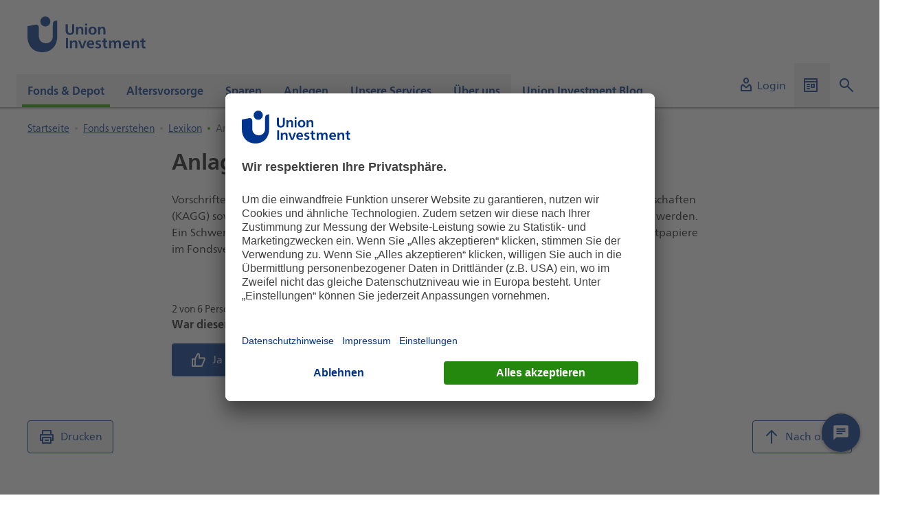

--- FILE ---
content_type: text/html;charset=UTF-8
request_url: https://www.union-investment.de/fonds_depot/fonds_verstehen/lexikon/anlagegrenzen
body_size: 10278
content:
<!DOCTYPE html>
<html lang="de-DE">
<head>
    
        <!-- Google Ads -->
	<script type="text/plain" data-usercentrics="Google Ads">
		console.log('Adding Google Ads...');
		const customScript = document.createElement('script');
		customScript.src = 'https://www.googletagmanager.com/gtag/js?id=AW-879936532';
		document.head.appendChild(customScript);
		window.dataLayer = window.dataLayer || [];
		function gtag() {dataLayer.push (arguments);}
		gtag ('js',new Date ( ) );
		gtag ('config','AW-879936532');
        gtag('event', 'conversion', {
        'send_to': 'AW-879936532/kB65CInfotIDEJSIy6MD',
        'value': 1.0,
        'currency': 'EUR',
        'aw_remarketing_only': true
        });
    </script>
<!-- End Google Ads -->
        <!-- Facebook Pixel Code -->
	<script type="text/plain" data-usercentrics="Facebook Pixel">
		console.log('Adding Facebook Pixel...');
		!function(f,b,e,v,n,t,s)
		{if(f.fbq)return;n=f.fbq=function(){n.callMethod?
		n.callMethod.apply(n,arguments):n.queue.push(arguments)};
		if(!f._fbq)f._fbq=n;n.push=n;n.loaded=!0;n.version='2.0';
		n.queue=[];t=b.createElement(e);t.async=!0;
		t.src=v;s=b.getElementsByTagName(e)[0];
		s.parentNode.insertBefore(t,s)}(window, document,'script',
		'https://connect.facebook.net/en_US/fbevents.js');
		fbq('init', '568894164359751');
		fbq('track', 'PageView');
	</script>
	<noscript>
		<img height="1" width="1" style="display:none" 
				src="https://www.facebook.com/tr?id=568894164359751&ev=PageView&noscript=1"/>
	</noscript>
	<!-- End Facebook Pixel Code -->
 
    
<script type="text/javascript">
    var WT_CONTENT_ID = "Startseite.Fonds_&amp;_Depot.Fonds_verstehen.Lexikon.Anlagegrenzen";
    var PAGE_NAME = "Anlagegrenzen";
    var PAGE_INSTANCE_NAME = "uip-privatkunden";


    var WT_TRACK_ID = "784420210221574";
    var WT_TRACK_DOMAIN = "daten.union-investment.de";
    var ACTIVATE_TRACKING = true;
    var DOMAIN = "union-investment.de";
    var WT_SUPPRESS_INITIAL_PAGE_REQUEST = false;
    var WT_USE_COOKIES = false;
    var WT_FORM_TRACKING_ACTIVE = true;
</script>
    <script type="module" src="https://webtracking.fe.union-investment.de/13.40.0/index.js"></script>
        <link rel="preconnect" href="//privacy-proxy.usercentrics.eu">
        <link rel="preload" href="//privacy-proxy.usercentrics.eu/latest/uc-block.bundle.js" as="script">
        <script id="usercentrics-cmp" data-settings-id="O5KHBlOXH"
                src="https://app.usercentrics.eu/browser-ui/latest/bundle.js" data-tcf-enabled></script>
        <script type="application/javascript"
                src="https://privacy-proxy.usercentrics.eu/latest/uc-block.bundle.js"></script>
            <script type="text/plain" data-usercentrics="Mapp Intelligence Full Feature Tracking">
                                const webtrekkConnector = document.createElement('script');
                                webtrekkConnector.src = 'https://webtracking.fe.union-investment.de/13.40.0/connectors/webtrekk/index.js';
                                webtrekkConnector.type = 'module';
                                document.head.appendChild(webtrekkConnector);

            </script>
 

        <title>Anlagegrenzen | Union Investment</title>

        <meta name="description" content="Hier finden Sie eine Definition und notwendige Informationen Rund um das Thema Anlagegrenzen.">

    <meta name="robots" content="index, follow">

        <meta property="og:title" content="Anlagegrenzen">
        <meta property="og:description" content="Hier finden Sie eine Definition und notwendige Informationen Rund um das Thema Anlagegrenzen.">
        <meta property="og:type" content="website">

    <link rel="canonical" href="https://www.union-investment.de/fonds_depot/fonds_verstehen/lexikon/anlagegrenzen">

<link rel="icon" type="image/x-icon" href='/dam/jcr:4406cdef-cb81-4688-bdcc-3cdc38919f9c/favicon.ico'>
<link rel="icon" type="image/png" sizes="16x16" href='/dam/jcr:15f8254a-a377-4070-a86e-19d23e6e21ac/favicon-16x16.png'>
<link rel="icon" type="image/png" sizes="32x32" href='/dam/jcr:a5d2e504-2bb4-474c-94af-a761e07fe46c/favicon-32x32.png'>
<link rel="icon" type="image/png" sizes="96x96" href='/dam/jcr:01ab556f-9214-4bef-b850-caf529954b87/favicon-96x96.png'>
<link rel="icon" type="image/png" sizes="192x192" href='/dam/jcr:2cf06d84-0753-4b12-bcae-eaf2c6d0e588/favicon-192x192.png'>
<link rel="apple-touch-icon" sizes="120x120"
      href='/dam/jcr:42cc6fb8-346e-4817-ae20-fb2b7a48706a/apple-touch-icon-120x120.png'>
<link rel="apple-touch-icon" sizes="152x152"
      href='/dam/jcr:4af2643c-3f6f-4af1-aab2-2f247c85307f/apple-touch-icon-152x152.png'>
<link rel="apple-touch-icon" sizes="167x167"
      href='/dam/jcr:8c2fa1ce-2982-48a6-8b46-ab7494110d42/apple-touch-icon-167x167.png'>
<link rel="apple-touch-icon" sizes="180x180"
      href='/dam/jcr:759ffc6a-4c9b-4414-b5c3-0c16d79f33f8/apple-touch-icon-180x180.png'>


<meta name="viewport"
      content="width=device-width, initial-scale=1.0, maximum-scale=2.0, shrink-to-fit=no">
<meta charset="utf-8">




<script type=text/javascript>
    window.ui = window.ui || {};
    window.ui.cmsState = {
        mode: "",
        instance: "public",
        i18nPath: "https://global-resources.fe.union-investment.de/13.40.1/scripts/services/i18n/locales/locale.%LOCALE%.json",
        iconBaseUrl: "https://celum-icons.fe.union-investment.de/union-investment"
    }
</script>

<script type=text/javascript>
    document.addEventListener('DOMContentLoaded', function () {
        document.body.tabIndex = -1;
        document.body.focus();
    });
</script>

    <link rel="stylesheet" type="text/css" href="https://global-resources.fe.union-investment.de/13.40.1/styles/union-investment.css" media="all"/>
    <link rel="stylesheet" type="text/css" href="https://component-library.fe.union-investment.de/13.40.1/union-investment/skins/skin-default.css" media="all"/>


    <script  src="https://global-resources.fe.union-investment.de/13.40.1/scripts/services/index.js"></script>
    <script  src="https://global-resources.fe.union-investment.de/13.40.1/scripts/solid-design-system/solid-components.iife.js"></script>
    <script type="module" src="https://component-library.fe.union-investment.de/13.40.1/union-investment/union-investment.esm.js"></script>
    <script type="module" src="https://cms-components.fe.union-investment.de/13.40.1/union-investment-cms-components/union-investment-cms-components.esm.js"></script>
    <script type="module" src="https://fundportrait.fe.union-investment.de/5.48.0/union-investment-funds/union-investment-funds.esm.js"></script>
    <script type="module" src="https://fundportrait.fe.union-investment.de/v2/26.1.0/pk-fundportrait/assets/pk-fundportrait.js"></script>
    <script type="module" src="https://newsletter.fe.union-investment.de/13.40.1/union-investment-newsletter-management/union-investment-newsletter-management.esm.js"></script>
    <script type="module" src="https://product-finder.fe.union-investment.de/1.8.1/union-investment-product-finder/union-investment-product-finder.esm.js"></script>
    <script type="module" src="https://savingsplan.fe.union-investment.de/13.40.1/union-investment-savings-plan/union-investment-savings-plan.esm.js"></script>
    <script type="module" src="https://searches.fe.union-investment.de/13.40.1/union-investment-searches/union-investment-searches.esm.js"></script>
    <script type="module" src="https://search.fe.union-investment.de/13.40.1/union-investment-global-search/union-investment-global-search.esm.js"></script>


</head>
<body>

 
<ui-cms-navigation-skiplinks body="{&quot;navigationId&quot;:&quot;#navigation-trigger&quot;,&quot;contentId&quot;:&quot;#content-trigger&quot;,&quot;excludeSearch&quot;:false}" i18n="{&quot;navigationName&quot;:&quot;SkipLinks navigation&quot;,&quot;navigation&quot;:&quot;Navigation&quot;,&quot;content&quot;:&quot;Inhalt&quot;,&quot;search&quot;:&quot;Suche&quot;}"></ui-cms-navigation-skiplinks><ui-offcanvas-provider></ui-offcanvas-provider>
<div class="page clearfix">
<div hidden>

<ui-cms-section-tracking
        body='{"trackingReferenceID":"0"}'
        tracking='{"events":[{"attributes":{"delayed":false,"trackingReferenceID":"0","targetContentID":"Startseite.Fonds_&amp;_Depot.Fonds_verstehen.Lexikon.Anlagegrenzen"},"eventInfo":{"type":"Section","eventAction":"click"}}]}'
>
</ui-cms-section-tracking>
</div><ui-cms-header body="{&quot;alignment&quot;:{&quot;serviceArea&quot;:&quot;bottom-right&quot;,&quot;navigation&quot;:&quot;bottom-left&quot;,&quot;logos&quot;:&quot;space-between&quot;},&quot;logos&quot;:{&quot;primary&quot;:{&quot;alt&quot;:&quot;Union Investment Logo&quot;,&quot;href&quot;:&quot;/&quot;,&quot;src&quot;:&quot;https://cdn.dam.union-investment.de/original/454499_UI_Logo_RGB.svg&quot;}}}" i18n="{&quot;navigationName&quot;:&quot;Hauptnavigation&quot;,&quot;logoAriaLabel&quot;:&quot;Link zur Startseite&quot;}"><ui-cms-header-service-area body="{&quot;singleLinks&quot;:[{&quot;src&quot;:&quot;https://anlegen.meindepot.union-investment.de/dashboard/super&quot;,&quot;target&quot;:&quot;_blank&quot;,&quot;title&quot;:&quot;Login&quot;,&quot;iconOption&quot;:&quot;icon&quot;,&quot;iconPath&quot;:&quot;union-investment/system/user&quot;}],&quot;dropdowns&quot;:[{&quot;title&quot;:&quot;Unsere weiteren Auftritte&quot;,&quot;iconOption&quot;:&quot;icon&quot;,&quot;iconPath&quot;:&quot;union-investment/system/website&quot;,&quot;titleDisplayPosition&quot;:&quot;title-in-dropdown&quot;,&quot;dropdownLinks&quot;:[{&quot;src&quot;:&quot;https://institutional.union-investment.de/&quot;,&quot;target&quot;:&quot;_blank&quot;,&quot;title&quot;:&quot;Institutionelle Kunden&quot;},{&quot;src&quot;:&quot;https://realestate.union-investment.de/&quot;,&quot;target&quot;:&quot;_blank&quot;,&quot;title&quot;:&quot;Immobilienkunden&quot;},{&quot;src&quot;:&quot;https://unternehmen.union-investment.de/startseite-unternehmen.html&quot;,&quot;target&quot;:&quot;_blank&quot;,&quot;title&quot;:&quot;Union Investment Gruppe&quot;},{&quot;src&quot;:&quot;https://unternehmen.union-investment.de/startseite-unternehmen/karriere.html&quot;,&quot;target&quot;:&quot;_blank&quot;,&quot;title&quot;:&quot;Karriere&quot;},{&quot;src&quot;:&quot;https://unternehmen.union-investment.de/startseite-unternehmen/presseservice/pressemitteilungen.html&quot;,&quot;target&quot;:&quot;_blank&quot;,&quot;title&quot;:&quot;Presse&quot;},{&quot;src&quot;:&quot;https://www.finanzagenda.de/finanzagenda&quot;,&quot;target&quot;:&quot;_blank&quot;,&quot;title&quot;:&quot;Public Affairs&quot;}]}],&quot;algoliaSearchTargetUrl&quot;:&quot;/suchergebnisse&quot;}" i18n="{&quot;languageSwitchLabel&quot;:&quot;Sprachen&quot;,&quot;search&quot;:&quot;Suche&quot;}" slot="service-area"></ui-cms-header-service-area><ui-cms-navigation body="{&quot;site&quot;:{&quot;title&quot;:&quot;Startseite&quot;,&quot;pages&quot;:[{&quot;title&quot;:&quot;Fonds &amp; Depot&quot;,&quot;hubPages&quot;:{},&quot;pages&quot;:[{&quot;title&quot;:&quot;Fonds finden&quot;,&quot;pages&quot;:[{&quot;title&quot;:&quot;Top-Fonds&quot;,&quot;trackingReferenceID&quot;:&quot;9920b258-a691-4d05-9e45-bf3a896af3a3&quot;,&quot;active&quot;:false,&quot;url&quot;:&quot;/fonds_depot/fonds-finden/top-fonds&quot;},{&quot;title&quot;:&quot;Fondspreise&quot;,&quot;trackingReferenceID&quot;:&quot;ad7edeca-9721-42bf-924d-9e691b5c4e56&quot;,&quot;active&quot;:false,&quot;url&quot;:&quot;/fonds_depot/fonds-finden/preise-berechnen&quot;}],&quot;trackingReferenceID&quot;:&quot;c9c2bad1-6922-4cd8-b1ef-c8b744972291&quot;,&quot;description&quot;:&quot;Gelangen Sie schnell zu unseren Fonds&quot;,&quot;active&quot;:false,&quot;url&quot;:&quot;/fonds_depot/fonds-finden&quot;},{&quot;title&quot;:&quot;Fonds verstehen&quot;,&quot;pages&quot;:[{&quot;title&quot;:&quot;Nachhaltigkeitsbezogene Offenlegungen&quot;,&quot;trackingReferenceID&quot;:&quot;0b827b9d-26df-4a69-aa22-042b48cbd4cc&quot;,&quot;active&quot;:false,&quot;url&quot;:&quot;/fonds_depot/fonds_verstehen/nachhaltigkeitsbezogene-offenlegungen&quot;},{&quot;title&quot;:&quot;Lexikon&quot;,&quot;trackingReferenceID&quot;:&quot;bb470a6a-fc28-4b9f-89c9-7bec6e42d073&quot;,&quot;active&quot;:true,&quot;url&quot;:&quot;/fonds_depot/fonds_verstehen/lexikon&quot;}],&quot;trackingReferenceID&quot;:&quot;037bf84e-92ec-4138-81a3-4a87c9d26b35&quot;,&quot;description&quot;:&quot;Fonds einfach und verständlich für Sie erklärt&quot;,&quot;active&quot;:true,&quot;url&quot;:&quot;/fonds_depot/fonds_verstehen&quot;},{&quot;title&quot;:&quot;UnionDepot&quot;,&quot;pages&quot;:[{&quot;title&quot;:&quot;UnionDepot im OnlineBanking&quot;,&quot;trackingReferenceID&quot;:&quot;0d442db0-0f36-434e-83f1-2feeab490e42&quot;,&quot;active&quot;:false,&quot;url&quot;:&quot;/fonds_depot/uniondepot/uniondepot-im-onlinebanking&quot;},{&quot;title&quot;:&quot;UnionDepotOnline&quot;,&quot;trackingReferenceID&quot;:&quot;0c655671-fa1d-4a58-9ce7-da157ae3fd51&quot;,&quot;active&quot;:false,&quot;url&quot;:&quot;/fonds_depot/uniondepot/online-depot-freischalten&quot;}],&quot;trackingReferenceID&quot;:&quot;56fc07a1-77e6-4a8a-b08f-a9dcc645da6c&quot;,&quot;description&quot;:&quot;Verwalten Sie Ihre Fonds flexibel mit UnionDepot&quot;,&quot;active&quot;:false,&quot;url&quot;:&quot;/fonds_depot/uniondepot&quot;},{&quot;title&quot;:&quot;Rechner&quot;,&quot;pages&quot;:[{&quot;title&quot;:&quot;Fonds vergleichen&quot;,&quot;trackingReferenceID&quot;:&quot;d18cbc7e-1f02-46f0-ab73-7f065205f514&quot;,&quot;active&quot;:false,&quot;url&quot;:&quot;/fonds_depot/rechner/fondsvergleich&quot;}],&quot;trackingReferenceID&quot;:&quot;e83a415f-6ac3-4f7e-bd18-2a7b79adadcb&quot;,&quot;active&quot;:false,&quot;url&quot;:&quot;/fonds_depot/rechner&quot;}],&quot;contentId&quot;:&quot;Startseite.Fonds_&amp;_Depot&quot;,&quot;trackingReferenceID&quot;:&quot;d0702592-ff89-4623-a51c-356ef95d5b8a&quot;,&quot;active&quot;:true},{&quot;title&quot;:&quot;Altersvorsorge&quot;,&quot;hubPages&quot;:{},&quot;pages&quot;:[{&quot;title&quot;:&quot;Altersvorsorge auf einen Blick&quot;,&quot;pages&quot;:[{&quot;title&quot;:&quot;Unsere Riester-Produkte&quot;,&quot;trackingReferenceID&quot;:&quot;953b7885-121a-4cbe-9648-40394f63109f&quot;,&quot;active&quot;:false,&quot;url&quot;:&quot;/altersvorsorge/altersvorsorge_im_ueberblick/unsere_riester-produkte&quot;}],&quot;trackingReferenceID&quot;:&quot;5efce310-aaa8-4ba8-b9e7-c070cc0a5dc5&quot;,&quot;description&quot;:&quot;Sorglos in die Rente - mit staatlicher Förderung&quot;,&quot;active&quot;:false,&quot;url&quot;:&quot;/altersvorsorge/altersvorsorge_im_ueberblick&quot;},{&quot;title&quot;:&quot;Sie riestern bereits?&quot;,&quot;pages&quot;:[{&quot;title&quot;:&quot;Auszahlphase&quot;,&quot;trackingReferenceID&quot;:&quot;087c8aff-9976-45cf-8693-2fca58404256&quot;,&quot;active&quot;:false,&quot;url&quot;:&quot;/altersvorsorge/riester_rente/Auszahlphase&quot;}],&quot;trackingReferenceID&quot;:&quot;388a80e4-9131-4c1a-95c4-c084b9dba652&quot;,&quot;description&quot;:&quot;Wichtige Zulage- und Produktinformationen&quot;,&quot;active&quot;:false,&quot;url&quot;:&quot;/altersvorsorge/riester_rente&quot;}],&quot;contentId&quot;:&quot;Startseite.Altersvorsorge&quot;,&quot;trackingReferenceID&quot;:&quot;2b6f72f8-1827-446b-8636-792ff35e8bc8&quot;,&quot;active&quot;:false},{&quot;title&quot;:&quot;Sparen&quot;,&quot;hubPages&quot;:{},&quot;pages&quot;:[{&quot;title&quot;:&quot;Fondssparplan&quot;,&quot;trackingReferenceID&quot;:&quot;b8f0fdea-c059-499e-aa97-027de68dfb41&quot;,&quot;description&quot;:&quot;Kontinuierlich sparen – bei hoher Flexibilität&quot;,&quot;active&quot;:false,&quot;url&quot;:&quot;/sparen/fondssparplan&quot;},{&quot;title&quot;:&quot;Auszahlpläne&quot;,&quot;trackingReferenceID&quot;:&quot;8d6d731a-f08c-4185-8908-e02ee25e8f5b&quot;,&quot;description&quot;:&quot;Vorhandenes Vermögen nach und nach auszahlen lassen&quot;,&quot;active&quot;:false,&quot;url&quot;:&quot;/sparen/auszahlplaene&quot;},{&quot;title&quot;:&quot;Vermögenswirksame Leistungen&quot;,&quot;trackingReferenceID&quot;:&quot;ddc7e3fd-1a30-49b6-95ec-dd15b71e1273&quot;,&quot;description&quot;:&quot;Ihre finanziellen Ziele einfacher erreichen und von Zuschüssen profitieren&quot;,&quot;active&quot;:false,&quot;url&quot;:&quot;/sparen/vermoegenswirksame-leistungen&quot;}],&quot;contentId&quot;:&quot;Startseite.Sparen&quot;,&quot;trackingReferenceID&quot;:&quot;ff7e0068-3748-43a9-bf5e-aecb18cacfe1&quot;,&quot;active&quot;:false},{&quot;title&quot;:&quot;Anlegen&quot;,&quot;hubPages&quot;:{},&quot;pages&quot;:[{&quot;title&quot;:&quot;Vermögen strukturieren&quot;,&quot;pages&quot;:[{&quot;title&quot;:&quot;PrivatFonds&quot;,&quot;trackingReferenceID&quot;:&quot;0c82c577-48a5-4464-8cae-b1ddb243fda7&quot;,&quot;active&quot;:false,&quot;url&quot;:&quot;/anlegen/vermoegen_strukturieren/privatfonds&quot;},{&quot;title&quot;:&quot;UniAusschüttungs-Fonds&quot;,&quot;trackingReferenceID&quot;:&quot;7319c750-1e5b-419c-b862-7b974af51b68&quot;,&quot;active&quot;:false,&quot;url&quot;:&quot;/anlegen/vermoegen_strukturieren/uniausschuettungs-fonds&quot;}],&quot;trackingReferenceID&quot;:&quot;2eb4a955-bd48-42ba-a667-bb0a1a82352c&quot;,&quot;description&quot;:&quot;Von zeitgemäßen Lösungen für Ihr Vermögen profitieren&quot;,&quot;active&quot;:false,&quot;url&quot;:&quot;/anlegen/vermoegen_strukturieren&quot;},{&quot;title&quot;:&quot;Geld nach ESG-Kriterien anlegen&quot;,&quot;pages&quot;:[{&quot;title&quot;:&quot;Fonds mit Nachhaltigkeits-Strategie&quot;,&quot;trackingReferenceID&quot;:&quot;211cf0dd-8128-4456-a471-20a825c9deef&quot;,&quot;active&quot;:false,&quot;url&quot;:&quot;/anlegen/geld-nach-esg-kriterien-anlegen/fonds-mit-nachhaltigkeits-strategie&quot;}],&quot;trackingReferenceID&quot;:&quot;496b374f-1587-4106-9470-e391160c5c54&quot;,&quot;description&quot;:&quot;Mit Ihrer Geldanlage Zukunft verantwortungsvoll gestalten&quot;,&quot;active&quot;:false,&quot;url&quot;:&quot;/anlegen/geld-nach-esg-kriterien-anlegen&quot;},{&quot;title&quot;:&quot;Rechner&quot;,&quot;pages&quot;:[{&quot;title&quot;:&quot;Vermögensplaner&quot;,&quot;trackingReferenceID&quot;:&quot;9130eb10-8503-49e4-a2ca-49c2f1eba957&quot;,&quot;active&quot;:false,&quot;url&quot;:&quot;/anlegen/rechner/vermoegensplaner&quot;}],&quot;trackingReferenceID&quot;:&quot;747db8e6-8516-4daa-9a51-577047f272b9&quot;,&quot;description&quot;:&quot;Gewinnen Sie den Überblick mit unseren Online-Rechnern&quot;,&quot;active&quot;:false,&quot;url&quot;:&quot;/anlegen/rechner&quot;}],&quot;contentId&quot;:&quot;Startseite.Anlegen&quot;,&quot;trackingReferenceID&quot;:&quot;c57befcd-9a09-4245-9bba-e71acc7d48cb&quot;,&quot;active&quot;:false},{&quot;title&quot;:&quot;Unsere Services&quot;,&quot;pages&quot;:[{&quot;title&quot;:&quot;Aktuelle Nachrichten&quot;,&quot;trackingReferenceID&quot;:&quot;2b4174fe-a4ad-41b0-9863-802d6ab08036&quot;,&quot;description&quot;:&quot;Nachrichten, Filme und Podcasts zu aktuellen Themen finden Sie hier&quot;,&quot;active&quot;:false,&quot;url&quot;:&quot;/unsere-services/aktuelle-nachrichten&quot;},{&quot;title&quot;:&quot;Abonnements&quot;,&quot;trackingReferenceID&quot;:&quot;215b6f6f-02e1-45d6-861f-43c0569b5797&quot;,&quot;description&quot;:&quot;Schließen Sie Abonnements ab, um auf dem Laufenden zu bleiben&quot;,&quot;active&quot;:false,&quot;url&quot;:&quot;/unsere-services/news-abonnements&quot;},{&quot;title&quot;:&quot;Unsere Rechner&quot;,&quot;trackingReferenceID&quot;:&quot;c9060bda-3b13-4442-8fbd-61a7dfebf852&quot;,&quot;description&quot;:&quot;Gewinnen Sie den Überblick mit unseren Online-Rechnern&quot;,&quot;active&quot;:false,&quot;url&quot;:&quot;/unsere-services/rechner-uebersichtsseite&quot;},{&quot;title&quot;:&quot;Kontakt&quot;,&quot;trackingReferenceID&quot;:&quot;338bd356-9d77-47a2-989c-0bafeda37598&quot;,&quot;description&quot;:&quot;Treten Sie mit uns in Kontakt und teilen uns Ihr Feedback mit&quot;,&quot;active&quot;:false,&quot;url&quot;:&quot;/unsere-services/kontakte-im-ueberblick&quot;},{&quot;title&quot;:&quot;Formulare und Downloads&quot;,&quot;trackingReferenceID&quot;:&quot;15379edc-1486-4e26-8b28-de78e7eecf23&quot;,&quot;description&quot;:&quot;Finden Sie alle Formulare und Downloads&quot;,&quot;active&quot;:false,&quot;url&quot;:&quot;/unsere-services/downloads&quot;},{&quot;title&quot;:&quot;Medien&quot;,&quot;trackingReferenceID&quot;:&quot;ff013119-c40b-4704-9adc-340a31e3f0fc&quot;,&quot;description&quot;:&quot;Sehen Sie informative Erklärfilme und aktuelle Videos&quot;,&quot;active&quot;:false,&quot;url&quot;:&quot;/unsere-services/medien&quot;},{&quot;title&quot;:&quot;Häufige Fragen&quot;,&quot;trackingReferenceID&quot;:&quot;58aab9b3-6f3a-4739-a441-a9c5253c75db&quot;,&quot;description&quot;:&quot;Unsere Antworten auf Ihre häufigsten Fragen&quot;,&quot;active&quot;:false,&quot;url&quot;:&quot;/unsere-services/haeufige-fragen&quot;}],&quot;contentId&quot;:&quot;Startseite.Unsere_Services&quot;,&quot;trackingReferenceID&quot;:&quot;47f3b687-6451-4af7-bbe6-8c9d9df1300d&quot;,&quot;active&quot;:false},{&quot;title&quot;:&quot;Über uns&quot;,&quot;hubPages&quot;:{&quot;title&quot;:&quot;Kein Privatkunde? Entdecken Sie weitere Lösungen für jeden Bedarf&quot;,&quot;pages&quot;:[{&quot;title&quot;:&quot;Institutionelle Kunden&quot;,&quot;description&quot;:&quot;Lösungen für professionelle Anleger&quot;,&quot;trackingReferenceID&quot;:&quot;2e945f0c-b155-4b7d-ba2e-076eb7c36c26&quot;,&quot;url&quot;:&quot;https://institutional.union-investment.de&quot;},{&quot;title&quot;:&quot;Immobilienkunden&quot;,&quot;description&quot;:&quot;Investieren - Mieten - Anlegen&quot;,&quot;trackingReferenceID&quot;:&quot;abe891e8-d218-4f74-a93d-205bb1cb2fb4&quot;,&quot;url&quot;:&quot;https://realestate.union-investment.com/de/&quot;},{&quot;title&quot;:&quot;Journalisten&quot;,&quot;description&quot;:&quot;Pressemitteilungen und Ansprechpartner finden Sie hier&quot;,&quot;trackingReferenceID&quot;:&quot;04bd078a-05b0-4e7d-9888-7349e5916db6&quot;,&quot;url&quot;:&quot;https://unternehmen.union-investment.de/startseite-unternehmen/presseservice/pressemitteilungen.html&quot;},{&quot;title&quot;:&quot;Karriere&quot;,&quot;description&quot;:&quot;Mehr Wert für deine Zukunft - Einblicke in unsere Arbeitswelt und Jobangebote&quot;,&quot;trackingReferenceID&quot;:&quot;4b078ace-0ff4-4d8b-8791-2310a6086251&quot;,&quot;url&quot;:&quot;https://unternehmen.union-investment.de/startseite-unternehmen/karriere.html&quot;}]},&quot;pages&quot;:[{&quot;title&quot;:&quot;Union Investment für Privatkunden&quot;,&quot;pages&quot;:[{&quot;title&quot;:&quot;Anlegerschutz&quot;,&quot;trackingReferenceID&quot;:&quot;bd6afc39-e277-40dd-a8b7-c5127053644c&quot;,&quot;active&quot;:false,&quot;url&quot;:&quot;/ueber-uns/union_investment_fuer_privatkunden/anlegerschutz&quot;},{&quot;title&quot;:&quot;Auszeichnung&quot;,&quot;trackingReferenceID&quot;:&quot;7789a29f-7eba-432f-ac9e-37527def9d93&quot;,&quot;active&quot;:false,&quot;url&quot;:&quot;/ueber-uns/union_investment_fuer_privatkunden/auszeichnungen&quot;},{&quot;title&quot;:&quot;Unser Management&quot;,&quot;trackingReferenceID&quot;:&quot;09ba282f-a0fa-414f-9da6-9ab52af292db&quot;,&quot;active&quot;:false,&quot;url&quot;:&quot;/ueber-uns/union_investment_fuer_privatkunden/management&quot;}],&quot;trackingReferenceID&quot;:&quot;1b43689c-f300-44af-8126-563d3d88aa8d&quot;,&quot;description&quot;:&quot;Erfahren Sie mehr über uns und wofür wir stehen&quot;,&quot;active&quot;:false,&quot;url&quot;:&quot;/ueber-uns/union_investment_fuer_privatkunden&quot;},{&quot;title&quot;:&quot;Nachhaltigkeit bei Union Investment&quot;,&quot;trackingReferenceID&quot;:&quot;96642bc2-88f0-4da5-8900-f09cd13f03e9&quot;,&quot;description&quot;:&quot;Lernen Sie unsere Werte, Prinzipien und unser Engagement im Bereich Nachhaltigkeit kennen.&quot;,&quot;active&quot;:false,&quot;url&quot;:&quot;/ueber-uns/nachhaltigkeit&quot;},{&quot;title&quot;:&quot;Union Investment Gruppe            &quot;,&quot;pages&quot;:[{&quot;title&quot;:&quot;Genossenschaftliche Finanzgruppe&quot;,&quot;trackingReferenceID&quot;:&quot;c533a629-9cfa-44da-8784-b3140147ae8b&quot;,&quot;description&quot;:&quot;Entdecken Sie die Vielfalt und Kompetenz unserer Partner&quot;,&quot;active&quot;:false,&quot;url&quot;:&quot;/ueber-uns/union_investment_gruppe/genossenschaftliche-finanzgruppe&quot;}],&quot;trackingReferenceID&quot;:&quot;e7be5f9a-821a-4151-95bd-ae369eb1a55b&quot;,&quot;description&quot;:&quot;Informieren Sie sich über Union Investment als Unternehmensgruppe\n&quot;,&quot;active&quot;:false,&quot;url&quot;:&quot;/ueber-uns/union_investment_gruppe&quot;}],&quot;contentId&quot;:&quot;Startseite.Über_uns&quot;,&quot;trackingReferenceID&quot;:&quot;6eef9c36-3b9b-4e67-91ba-b4f6aa987a5e&quot;,&quot;active&quot;:false},{&quot;title&quot;:&quot;Union Investment Blog&quot;,&quot;contentId&quot;:&quot;Startseite.Union_Investment_Blog&quot;,&quot;trackingReferenceID&quot;:&quot;2681934c-0390-472e-9228-041862ce379c&quot;,&quot;active&quot;:false,&quot;url&quot;:&quot;/blog&quot;}],&quot;trackingReferenceID&quot;:&quot;ca8b286c-0cb7-4230-965b-812a264ae9c1&quot;,&quot;active&quot;:false,&quot;url&quot;:&quot;/&quot;}}" id="navigation-trigger" i18n="{&quot;navigationName&quot;:&quot;Hauptnavigation&quot;}" slot="navigation"></ui-cms-navigation></ui-cms-header>    <main>

<ui-cms-grid row-gap="20">
    <ui-cms-grid-element hide-separator>
        <ui-cms-container body='{"backgroundStyle":"white","isFullWidth":true,"padding":"none"}' i18n='{"ariaLabel":"Bereich der Seite mit Highlights"}'>
            <h2 style="display:none">Highlights</h2>
        </ui-cms-container>
    </ui-cms-grid-element>
</ui-cms-grid>
<ui-cms-grid row-gap="22">
    <ui-cms-grid-element hide-separator>
        <ui-cms-breadcrumb body="{&quot;site&quot;:{&quot;pages&quot;:[{&quot;title&quot;:&quot;Startseite&quot;,&quot;hubPages&quot;:{},&quot;pages&quot;:[{&quot;title&quot;:&quot;Fonds &amp; Depot&quot;,&quot;hubPages&quot;:{},&quot;pages&quot;:[{&quot;title&quot;:&quot;Fonds verstehen&quot;,&quot;pages&quot;:[{&quot;title&quot;:&quot;Lexikon&quot;,&quot;hubPages&quot;:{},&quot;pages&quot;:[{&quot;title&quot;:&quot;Anlagegrenzen&quot;,&quot;hubPages&quot;:{},&quot;trackingReferenceID&quot;:&quot;599c8eaf-7311-4fa0-8b2a-bf9391ed8103&quot;,&quot;active&quot;:false,&quot;url&quot;:&quot;/fonds_depot/fonds_verstehen/lexikon/anlagegrenzen&quot;}],&quot;trackingReferenceID&quot;:&quot;bb470a6a-fc28-4b9f-89c9-7bec6e42d073&quot;,&quot;active&quot;:false,&quot;url&quot;:&quot;/fonds_depot/fonds_verstehen/lexikon&quot;}],&quot;trackingReferenceID&quot;:&quot;037bf84e-92ec-4138-81a3-4a87c9d26b35&quot;,&quot;description&quot;:&quot;Fonds einfach und verst&auml;ndlich f&uuml;r Sie erkl&auml;rt&quot;,&quot;active&quot;:false,&quot;url&quot;:&quot;/fonds_depot/fonds_verstehen&quot;}],&quot;trackingReferenceID&quot;:&quot;d0702592-ff89-4623-a51c-356ef95d5b8a&quot;,&quot;active&quot;:false}],&quot;trackingReferenceID&quot;:&quot;ca8b286c-0cb7-4230-965b-812a264ae9c1&quot;,&quot;active&quot;:false,&quot;url&quot;:&quot;/&quot;},{&quot;title&quot;:&quot;Fonds verstehen&quot;,&quot;pages&quot;:[{&quot;title&quot;:&quot;Lexikon&quot;,&quot;hubPages&quot;:{},&quot;pages&quot;:[{&quot;title&quot;:&quot;Anlagegrenzen&quot;,&quot;hubPages&quot;:{},&quot;trackingReferenceID&quot;:&quot;599c8eaf-7311-4fa0-8b2a-bf9391ed8103&quot;,&quot;active&quot;:false,&quot;url&quot;:&quot;/fonds_depot/fonds_verstehen/lexikon/anlagegrenzen&quot;}],&quot;trackingReferenceID&quot;:&quot;bb470a6a-fc28-4b9f-89c9-7bec6e42d073&quot;,&quot;active&quot;:false,&quot;url&quot;:&quot;/fonds_depot/fonds_verstehen/lexikon&quot;}],&quot;trackingReferenceID&quot;:&quot;037bf84e-92ec-4138-81a3-4a87c9d26b35&quot;,&quot;description&quot;:&quot;Fonds einfach und verst&auml;ndlich f&uuml;r Sie erkl&auml;rt&quot;,&quot;active&quot;:false,&quot;url&quot;:&quot;/fonds_depot/fonds_verstehen&quot;},{&quot;title&quot;:&quot;Lexikon&quot;,&quot;hubPages&quot;:{},&quot;pages&quot;:[{&quot;title&quot;:&quot;Anlagegrenzen&quot;,&quot;hubPages&quot;:{},&quot;trackingReferenceID&quot;:&quot;599c8eaf-7311-4fa0-8b2a-bf9391ed8103&quot;,&quot;active&quot;:false,&quot;url&quot;:&quot;/fonds_depot/fonds_verstehen/lexikon/anlagegrenzen&quot;}],&quot;trackingReferenceID&quot;:&quot;bb470a6a-fc28-4b9f-89c9-7bec6e42d073&quot;,&quot;active&quot;:false,&quot;url&quot;:&quot;/fonds_depot/fonds_verstehen/lexikon&quot;},{&quot;title&quot;:&quot;Anlagegrenzen&quot;,&quot;hubPages&quot;:{},&quot;trackingReferenceID&quot;:&quot;599c8eaf-7311-4fa0-8b2a-bf9391ed8103&quot;,&quot;active&quot;:false,&quot;url&quot;:&quot;/fonds_depot/fonds_verstehen/lexikon/anlagegrenzen&quot;}],&quot;active&quot;:false}}"
                           i18n="{&quot;navigationName&quot;:&quot;Breadcrumb&quot;}">
        </ui-cms-breadcrumb>
    </ui-cms-grid-element>
</ui-cms-grid>

<ui-cms-grid id="content-trigger">
    


            <ui-cms-grid-element columns="8"
                     hide-separator
                     centered
                    >
<ui-cms-headline body="{&quot;headline&quot;:&quot;Anlagegrenzen&quot;,&quot;headingLevel&quot;:&quot;1&quot;,&quot;isHeadlineCentered&quot;:false}" searchable-fields="[&quot;overline&quot;,&quot;headline&quot;,&quot;leadtext&quot;]"></ui-cms-headline><ui-cms-text-media body="{&quot;richtext&quot;:&quot;<p>Vorschriften für die Anlagepolitik von Investmentfonds, die im Gesetz über Kapitalanlagegesellschaften (KAGG) sowie in den Allgemeinen und Besonderen Vertragsbedingungen eines Fonds geregelt werden. Ein Schwerpunkt liegt dabei in der Festlegung der höchstmöglichen Gewichtung einzelner Wertpapiere im Fondsvermögen, wodurch eine breite Risikostreuung gewährleistet wird.</p>\n&quot;,&quot;order&quot;:&quot;media-first&quot;,&quot;richtextColumns&quot;:1,&quot;mediaSize&quot;:&quot;medium&quot;,&quot;verticalAlign&quot;:true}" searchable-fields="[&quot;richtext&quot;,&quot;image.alt&quot;,&quot;image.mouseOver&quot;,&quot;image.caption&quot;,&quot;linkList.title&quot;,&quot;footnotes.footnotes.text&quot;]" i18n="{&quot;startAnimation&quot;:&quot;Animation starten&quot;,&quot;stopAnimation&quot;:&quot;Animation stoppen&quot;}"></ui-cms-text-media>                </ui-cms-grid-element>



            <ui-cms-grid-element columns="8"
                     hide-separator
                     centered
                    >
<ui-cms-rating body="{&quot;itemId&quot;:&quot;599c8eaf-7311-4fa0-8b2a-bf9391ed8103&quot;,&quot;countItemLabel&quot;:&quot;diesen Eintrag&quot;,&quot;feedbackItemLabel&quot;:&quot;dieser Eintrag&quot;,&quot;requestUrl&quot;:&quot;https://internal.api.union-investment.de/beta/web/rating/results&quot;,&quot;requestUrlPositive&quot;:&quot;https://internal.api.union-investment.de/beta/web/rating/positive&quot;,&quot;requestUrlNegative&quot;:&quot;https://internal.api.union-investment.de/beta/web/rating/negative&quot;,&quot;apiKey&quot;:&quot;230d2f762e7a40459c189c1ff5271a30&quot;,&quot;apiVersion&quot;:&quot;beta-2.0.0&quot;,&quot;targetId&quot;:&quot;www&quot;}" i18n="{&quot;error&quot;:&quot;Aufgrund technischer Probleme ist eine Bewertung aktuell nicht möglich. Bitte versuchen Sie es später erneut.&quot;,&quot;yes&quot;:&quot;Ja&quot;,&quot;no&quot;:&quot;Nein&quot;,&quot;from&quot;:&quot;von&quot;,&quot;helpful&quot;:&quot;hilfreich&quot;,&quot;ratingsSingular&quot;:&quot;Person fand&quot;,&quot;ratingsPlural&quot;:&quot;Personen fanden&quot;,&quot;thanksForFeedback&quot;:&quot;Vielen Dank für Ihr Feedback!&quot;,&quot;wasFeedbackHelpful&quot;:&quot;War $ENTRY hilfreich für Sie?&quot;}"></ui-cms-rating>                </ui-cms-grid-element>
    <ui-cms-grid-element hide-separator>
<ui-cms-content-footer body="{&quot;isHidingPrint&quot;:false,&quot;isHidingScrollToTop&quot;:false}" i18n="{&quot;print&quot;:&quot;Drucken&quot;,&quot;scrollTop&quot;:&quot;Nach oben&quot;}"></ui-cms-content-footer>    </ui-cms-grid-element>
</ui-cms-grid>
    </main>

<ui-cms-footer i18n='{"footerDescription":"Weitere Seiteninformationen"}'>
    <ui-cms-grid row-gap="24">
        <ui-cms-grid-element hide-separator reduced-spacing>
<ui-cms-socials body="{&quot;text&quot;:&quot;Folgen Sie uns&quot;,&quot;links&quot;:[{&quot;href&quot;:&quot;https://www.facebook.com/UnionInvestment.Privatkunden?fref=ts&quot;,&quot;mouseover&quot;:&quot;Folgen Sie uns bei Facebook&quot;,&quot;iconPath&quot;:&quot;union-investment/system-social/facebook&quot;},{&quot;href&quot;:&quot;https://www.youtube.com/channel/UCpM0EyNXxllnXTb2UaScFCg&quot;,&quot;mouseover&quot;:&quot;Besuchen Sie uns bei youtube&quot;,&quot;iconPath&quot;:&quot;union-investment/system-social/youtube&quot;},{&quot;href&quot;:&quot;https://www.instagram.com/accounts/login/?next=/unioninvestment_de/&quot;,&quot;mouseover&quot;:&quot;Folgen Sie uns auf Instagram&quot;,&quot;iconPath&quot;:&quot;union-investment/system-social/instagram&quot;},{&quot;href&quot;:&quot;https://www.blog.union-investment.de/startseite-blog.html&quot;,&quot;mouseover&quot;:&quot;Besuchen Sie unseren Blog&quot;,&quot;iconPath&quot;:&quot;union-investment/system-social/blog&quot;}],&quot;trackingArea&quot;:&quot;Footer&quot;}"></ui-cms-socials>        </ui-cms-grid-element>
    </ui-cms-grid>


<ui-cms-grid columns="12" row-gap="24">
        <ui-cms-grid-element columns="12" hide-separator reduced-spacing>
            <h3 class="sd-headline sd-headline--size-lg">So erreichen Sie uns</h3>
        </ui-cms-grid-element>
        <ui-cms-grid-element columns="4">
<ui-cms-contact-channels-footer body="{}">
 <ui-cms-contact-channels-footer-phone body="{&quot;number&quot;:&quot;+49 69 58998-6060&quot;,&quot;fromDay&quot;:&quot;monday&quot;,&quot;toDay&quot;:&quot;friday&quot;,&quot;fromTime&quot;:&quot;08:00&quot;,&quot;toTime&quot;:&quot;18:00&quot;}" i18n="{&quot;content&quot;:&quot;{{fromDay}} bis {{toDay}} erreichen Sie uns <strong>von {{fromTime}} bis {{toTime}} Uhr telefonisch</strong> unter&quot;,&quot;fromMonday&quot;:&quot;Montag&quot;,&quot;fromTuesday&quot;:&quot;Dienstag&quot;,&quot;fromWednesday&quot;:&quot;Mittwoch&quot;,&quot;fromThursday&quot;:&quot;Donnerstag&quot;,&quot;fromFriday&quot;:&quot;Freitag&quot;,&quot;fromSaturday&quot;:&quot;Samstag&quot;,&quot;fromSunday&quot;:&quot;Sonntag&quot;,&quot;toMonday&quot;:&quot;Montag&quot;,&quot;toTuesday&quot;:&quot;Dienstag&quot;,&quot;toWednesday&quot;:&quot;Mittwoch&quot;,&quot;toThursday&quot;:&quot;Donnerstag&quot;,&quot;toFriday&quot;:&quot;Freitag&quot;,&quot;toSaturday&quot;:&quot;Samstag&quot;,&quot;toSunday&quot;:&quot;Sonntag&quot;,&quot;phone&quot;:&quot;Telefon&quot;,&quot;fromTime&quot;:&quot;von&quot;,&quot;toTime&quot;:&quot;bis&quot;,&quot;toWeekday&quot;:&quot;bis&quot;}"></ui-cms-contact-channels-footer-phone><ui-cms-contact-channels-footer-email body="{&quot;emailAddress&quot;:&quot;service@union-investment.de&quot;}" i18n="{&quot;content&quot;:&quot;Per <strong>E-Mail</strong> unter&quot;}"></ui-cms-contact-channels-footer-email></ui-cms-contact-channels-footer><ui-cms-text-media body="{&quot;footnotes&quot;:{&quot;footnotes&quot;:[{&quot;text&quot;:&quot;Bitte nutzen Sie ausschließlich diese E-Mail-Adresse für Ihre Nachrichten an Union Investment. Weitere E-Mail-Adressen für Anfragen von Privatkunden unterhalten wir nicht.&quot;}],&quot;isIndexDisplayed&quot;:false,&quot;startingIndex&quot;:0},&quot;order&quot;:&quot;media-first&quot;,&quot;richtextColumns&quot;:1,&quot;mediaSize&quot;:&quot;large&quot;,&quot;verticalAlign&quot;:false}" searchable-fields="[&quot;richtext&quot;,&quot;image.alt&quot;,&quot;image.mouseOver&quot;,&quot;image.caption&quot;,&quot;linkList.title&quot;,&quot;footnotes.footnotes.text&quot;]" i18n="{&quot;startAnimation&quot;:&quot;Animation starten&quot;,&quot;stopAnimation&quot;:&quot;Animation stoppen&quot;}"></ui-cms-text-media>        </ui-cms-grid-element>
        <ui-cms-grid-element columns="4">
<ui-cms-newsletter-cta body="{&quot;headline&quot;:&quot;Anleger-Newsletter&quot;,&quot;text&quot;:&quot;Jetzt eintragen und einmal im Monat interessante Informationen zu unseren Produkten und „Rund ums Geld“ erhalten.&quot;,&quot;newsletterPageUrl&quot;:&quot;/unsere-services/news-abonnements/anleger-newsletter/newsletter-abonnieren&quot;,&quot;mailQueryParameter&quot;:&quot;email&quot;,&quot;contentId&quot;:&quot;Startseite.Unsere_Services.Abonnements_.Anleger-Newsletter.Newsletter_abonnieren&quot;}" searchable-fields="[&quot;headline&quot;,&quot;text&quot;]" i18n="{&quot;signup&quot;:&quot;Anmelden&quot;,&quot;yourEmail&quot;:&quot;Ihre E-Mail-Adresse&quot;}"></ui-cms-newsletter-cta>        </ui-cms-grid-element>
        <ui-cms-grid-element columns="4">
<ui-cms-link-list body="{&quot;headline&quot;:&quot;Ein Service der Union Investment Privatfonds GmbH&quot;,&quot;alignment&quot;:&quot;vertical&quot;,&quot;columns&quot;:1,&quot;links&quot;:[{&quot;src&quot;:&quot;/rechtliche-hinweise&quot;,&quot;target&quot;:&quot;_self&quot;,&quot;title&quot;:&quot;Rechtliche Hinweise&quot;,&quot;style&quot;:&quot;text&quot;,&quot;iconOption&quot;:&quot;none&quot;,&quot;contentId&quot;:&quot;Startseite.Rechtliche_Hinweise&quot;},{&quot;src&quot;:&quot;/disclaimer&quot;,&quot;target&quot;:&quot;_self&quot;,&quot;title&quot;:&quot;Disclaimer&quot;,&quot;style&quot;:&quot;text&quot;,&quot;iconOption&quot;:&quot;none&quot;,&quot;contentId&quot;:&quot;Startseite.Disclaimer&quot;},{&quot;src&quot;:&quot;/datenschutz&quot;,&quot;target&quot;:&quot;_self&quot;,&quot;title&quot;:&quot;Datenschutzhinweise&quot;,&quot;style&quot;:&quot;text&quot;,&quot;iconOption&quot;:&quot;none&quot;,&quot;contentId&quot;:&quot;Startseite.Datenschutz&quot;},{&quot;src&quot;:&quot;/hinweisgeber&quot;,&quot;target&quot;:&quot;_self&quot;,&quot;title&quot;:&quot;Hinweisgeber&quot;,&quot;style&quot;:&quot;text&quot;,&quot;iconOption&quot;:&quot;none&quot;,&quot;contentId&quot;:&quot;Startseite.Hinweisgeber&quot;},{&quot;src&quot;:&quot;/impressum-UIP&quot;,&quot;target&quot;:&quot;_self&quot;,&quot;title&quot;:&quot;Impressum&quot;,&quot;style&quot;:&quot;text&quot;,&quot;iconOption&quot;:&quot;none&quot;,&quot;contentId&quot;:&quot;Startseite.Impressum&quot;},{&quot;src&quot;:&quot;/barrierefreiheit&quot;,&quot;target&quot;:&quot;_self&quot;,&quot;title&quot;:&quot;Barrierefreiheit&quot;,&quot;style&quot;:&quot;text&quot;,&quot;iconOption&quot;:&quot;none&quot;,&quot;contentId&quot;:&quot;Startseite.Barrierefreiheit&quot;}]}" searchable-fields="[&quot;headline&quot;,&quot;links.title&quot;]"></ui-cms-link-list>        </ui-cms-grid-element>
</ui-cms-grid>
<ui-cms-grid columns="12" row-gap="24">
        <ui-cms-grid-element columns="12" hide-separator reduced-spacing>
            <h3 class="sd-headline sd-headline--size-lg">Kein Privatkunde? Entdecken Sie weitere Lösungen für jeden Anlegertyp</h3>
        </ui-cms-grid-element>
        <ui-cms-grid-element columns="4">
<ui-cms-link-list body="{&quot;headline&quot;:&quot;Institutionelle Kunden&quot;,&quot;alignment&quot;:&quot;vertical&quot;,&quot;columns&quot;:1,&quot;links&quot;:[{&quot;src&quot;:&quot;https://institutional.union-investment.de/startseite-de.html&quot;,&quot;target&quot;:&quot;_blank&quot;,&quot;title&quot;:&quot;Startseite&quot;,&quot;style&quot;:&quot;text&quot;,&quot;iconOption&quot;:&quot;none&quot;},{&quot;src&quot;:&quot;https://institutional.union-investment.de/startseite-de/Kompetenzen/Risikomanagement.html&quot;,&quot;target&quot;:&quot;_blank&quot;,&quot;title&quot;:&quot;Risikomanagement&quot;,&quot;style&quot;:&quot;text&quot;,&quot;iconOption&quot;:&quot;none&quot;},{&quot;src&quot;:&quot;https://institutional.union-investment.de/startseite-de/Kompetenzen/Nachhaltige-Investments.html&quot;,&quot;target&quot;:&quot;_blank&quot;,&quot;title&quot;:&quot;Nachhaltigkeit&quot;,&quot;style&quot;:&quot;text&quot;,&quot;iconOption&quot;:&quot;none&quot;},{&quot;src&quot;:&quot;https://institutional.union-investment.de/startseite-de/Kapitalmarkt/Kapitalmarktthemen.html&quot;,&quot;target&quot;:&quot;_blank&quot;,&quot;title&quot;:&quot;Kapitalmarkt&quot;,&quot;style&quot;:&quot;text&quot;,&quot;iconOption&quot;:&quot;none&quot;},{&quot;src&quot;:&quot;https://institutional.union-investment.de/startseite-de/reporting/Rund-um-unsere-Fonds/Fonds-im-Ueberblick.html&quot;,&quot;target&quot;:&quot;_blank&quot;,&quot;title&quot;:&quot;Reporting&quot;,&quot;style&quot;:&quot;text&quot;,&quot;iconOption&quot;:&quot;none&quot;}]}" searchable-fields="[&quot;headline&quot;,&quot;links.title&quot;]"></ui-cms-link-list>        </ui-cms-grid-element>
        <ui-cms-grid-element columns="4">
<ui-cms-link-list body="{&quot;headline&quot;:&quot;Immobilienkunden&quot;,&quot;alignment&quot;:&quot;vertical&quot;,&quot;columns&quot;:1,&quot;links&quot;:[{&quot;src&quot;:&quot;https://realestate.union-investment.com/de&quot;,&quot;target&quot;:&quot;_blank&quot;,&quot;title&quot;:&quot;Startseite&quot;,&quot;style&quot;:&quot;text&quot;,&quot;iconOption&quot;:&quot;none&quot;},{&quot;src&quot;:&quot;https://realestate.union-investment.com/de/anlegen-in-immobilien.html&quot;,&quot;target&quot;:&quot;_blank&quot;,&quot;title&quot;:&quot;Immobilienanlage&quot;,&quot;style&quot;:&quot;text&quot;,&quot;iconOption&quot;:&quot;none&quot;},{&quot;src&quot;:&quot;https://realestate.union-investment.com/de/immobilienstrategie.html&quot;,&quot;target&quot;:&quot;_blank&quot;,&quot;title&quot;:&quot;Immobilienankauf&quot;,&quot;style&quot;:&quot;text&quot;,&quot;iconOption&quot;:&quot;none&quot;},{&quot;src&quot;:&quot;https://realestate.union-investment.com/de/mietangebote.html&quot;,&quot;target&quot;:&quot;_blank&quot;,&quot;title&quot;:&quot;Immobilien mieten&quot;,&quot;style&quot;:&quot;text&quot;,&quot;iconOption&quot;:&quot;none&quot;},{&quot;src&quot;:&quot;https://realestate.union-investment.com/de/ueber-uns.html&quot;,&quot;target&quot;:&quot;_blank&quot;,&quot;title&quot;:&quot;Das Unternehmen&quot;,&quot;style&quot;:&quot;text&quot;,&quot;iconOption&quot;:&quot;none&quot;}]}" searchable-fields="[&quot;headline&quot;,&quot;links.title&quot;]"></ui-cms-link-list>        </ui-cms-grid-element>
        <ui-cms-grid-element columns="4">
<ui-cms-link-list body="{&quot;headline&quot;:&quot;Über Union Investment&quot;,&quot;alignment&quot;:&quot;vertical&quot;,&quot;columns&quot;:1,&quot;links&quot;:[{&quot;src&quot;:&quot;https://unternehmen.union-investment.de/startseite-unternehmen.html&quot;,&quot;target&quot;:&quot;_blank&quot;,&quot;title&quot;:&quot;Union Investment Gruppe&quot;,&quot;style&quot;:&quot;text&quot;,&quot;iconOption&quot;:&quot;none&quot;},{&quot;src&quot;:&quot;https://union-investment.com/home/About-us.html&quot;,&quot;target&quot;:&quot;_blank&quot;,&quot;title&quot;:&quot;Information in English&quot;,&quot;style&quot;:&quot;text&quot;,&quot;iconOption&quot;:&quot;none&quot;},{&quot;src&quot;:&quot;https://unternehmen.union-investment.de/startseite-unternehmen/karriere.html&quot;,&quot;target&quot;:&quot;_blank&quot;,&quot;title&quot;:&quot;Karriere&quot;,&quot;style&quot;:&quot;text&quot;,&quot;iconOption&quot;:&quot;none&quot;},{&quot;src&quot;:&quot;https://unternehmen.union-investment.de/startseite-unternehmen/presseservice/pressemitteilungen.html&quot;,&quot;target&quot;:&quot;_blank&quot;,&quot;title&quot;:&quot;Presseservice&quot;,&quot;style&quot;:&quot;text&quot;,&quot;iconOption&quot;:&quot;none&quot;},{&quot;src&quot;:&quot;https://www.finanzagenda.de/&quot;,&quot;target&quot;:&quot;_blank&quot;,&quot;title&quot;:&quot;Public Affairs&quot;,&quot;style&quot;:&quot;text&quot;,&quot;iconOption&quot;:&quot;none&quot;}]}" searchable-fields="[&quot;headline&quot;,&quot;links.title&quot;]"></ui-cms-link-list>        </ui-cms-grid-element>
</ui-cms-grid>
<ui-cms-grid columns="12" row-gap="24">
        <ui-cms-grid-element columns="12" hide-separator reduced-spacing>
            <h3 class="sd-headline sd-headline--size-lg">Ihre Finanzen in der genossenschaftlichen FinanzGruppe Volksbanken Raiffeisenbanken</h3>
        </ui-cms-grid-element>
        <ui-cms-grid-element columns="12">
<ui-cms-company-logos-footer body="{&quot;logos&quot;:[{&quot;link&quot;:{&quot;src&quot;:&quot;https://www.finanzgruppe.de&quot;},&quot;image&quot;:{&quot;src&quot;:&quot;/dam/jcr:80aa4b25-82d4-43bf-a7e7-8454f7e5b266/verbundlogo-blaue-schrift.svg&quot;,&quot;alt&quot;:&quot;Genossenschaftliche FinanzGruppe Volksbanken Raiffeisenbanken&quot;}}],&quot;size&quot;:&quot;small&quot;,&quot;hideSeparators&quot;:true}"></ui-cms-company-logos-footer>        </ui-cms-grid-element>
</ui-cms-grid></ui-cms-footer>
<ui-cms-sticky-toolbar
        i18n='{"navigationName":"Seitennavigation"}'
>
</ui-cms-sticky-toolbar>
</div>

        <script type="text/javascript" charset="utf-8">
  (function (g, e, n, es, ys) {
    g['_genesysJs'] = e;
    g[e] = g[e] || function () {
      (g[e].q = g[e].q || []).push(arguments)
    };
    g[e].t = 1 * new Date();
    g[e].c = es;
    ys = document.createElement('script'); ys.async = 1; ys.src = n; ys.charset = 'utf-8'; document.head.appendChild(ys);
  })(window, 'Genesys', 'https://apps.mypurecloud.de/genesys-bootstrap/genesys.min.js', {
    environment: 'prod-euc1',
    deploymentId: 'e4b02ac4-fa9b-44e3-87d1-ef40e6bb4a9e'
  });
</script>

 

 
</body>
</html>


--- FILE ---
content_type: text/css
request_url: https://global-resources.fe.union-investment.de/13.40.1/styles/union-investment.css
body_size: 10761
content:
:root{--current-background-color: #ffffff}mark{background-color:rgba(0,0,0,0);color:var(--skin-mark-color, var(--skin-color-accent, #2d9d00))}@font-face{font-family:"Ego";font-style:normal;font-weight:400;src:url("../fonts/ego/EgofuerUIWeb.woff2") format("woff2")}@font-face{font-family:"Frutiger Neue";font-style:normal;font-weight:400;src:url("../fonts/frutiger-neue/FrutigerNeuefuerUIWebW05-Bk.woff2") format("woff2")}@font-face{font-family:"Frutiger Neue";font-style:italic;font-weight:400;src:url("../fonts/frutiger-neue/FrutigerNeuefuerUIWebW05-BkIt.woff2") format("woff2")}@font-face{font-family:"Frutiger Neue";font-style:normal;font-weight:600;src:url("../fonts/frutiger-neue/FrutigerNeuefuerUIWebW05-Bd.woff2") format("woff2")}@font-face{font-family:"Frutiger Neue";font-style:italic;font-weight:600;src:url("../fonts/frutiger-neue/FrutigerNeuefuerUIWebW05-BdIt.woff2") format("woff2")}@font-face{font-family:"Sero Regular";font-style:normal;font-weight:400;src:url("../fonts/ff-sero/regular/b86ebfde-878e-4559-a718-9bdb71bf7937.woff2") format("woff2"),url("../fonts/ff-sero/regular/c1ae9304-a8c2-4773-95a6-9667be3774e0.woff") format("woff")}@font-face{font-family:"Frutiger Serif";font-style:normal;font-weight:400;src:url("../fonts/frutiger-serif/FrutigerSeriffuerUIWeb-Md.woff2") format("woff2")}@font-face{font-family:"UI-IconFont";font-style:normal;font-weight:normal;src:url("../fonts/icon-font/UI-IconFont.woff") format("woff"),url("../fonts/icon-font/UI-IconFont.ttf") format("truetype"),url("../fonts/icon-font/UI-IconFont.svg#UI-IconFont") format("svg")}[data-icon]::before{content:attr(data-icon);font-family:"UI-IconFont";-webkit-font-smoothing:antialiased;-moz-osx-font-smoothing:grayscale;font-variant:normal;font-weight:normal;line-height:1;speak:none;text-transform:none}[class*=ui-icon-]{text-decoration:none}[class*=ui-icon-]::before{color:#00358e;display:inline-block;font-family:"UI-IconFont";font-size:18px;-webkit-font-smoothing:antialiased;-moz-osx-font-smoothing:grayscale;font-style:normal;font-variant:normal;font-weight:normal;hyphens:auto;margin-right:7px;speak:none;text-decoration:none;text-transform:none}[class*=ui-icon-].large::before{font-size:38px;left:1px;margin-right:12px;position:relative;top:4px}[class*=ui-icon-].no-icon::before{content:"";display:none}.content a[class*=ui-icon-]:not(.btn){text-decoration:underline}.content a[class*=ui-icon-]:not(.btn)::before{text-decoration:none}.ui-icon-haken::before{color:#2d9d00}.ui-icon-achtung::before{color:#e42444}.ui-icon-blog::before{content:""}.ui-icon-quote::before{content:""}.ui-icon-touchhand::before{content:""}.ui-icon-kopieren::before{content:""}.ui-icon-risikosparziele::before{content:""}.ui-icon-risikokursschwankungen::before{content:""}.ui-icon-risikodurchschnittspreis::before{content:""}.ui-icon-vorteilflexibilitaet::before{content:""}.ui-icon-vorteildurchschnittspreis::before{content:""}.ui-icon-vorteilstreuung::before{content:""}.ui-icon-wecker::before{content:""}.ui-icon-geschenk::before{content:""}.ui-icon-stier::before{content:""}.ui-icon-aktienmaerkte::before{content:""}.ui-icon-aktives-vermoegensmanagement::before{content:""}.ui-icon-anleihen::before{content:""}.ui-icon-emerging-markets::before{content:""}.ui-icon-immobilien::before{content:""}.ui-icon-kurzfristig-geld-parken::before{content:""}.ui-icon-mischung-anlageklassen::before{content:""}.ui-icon-nachhaltigkeit::before{content:""}.ui-icon-rohstoffmaerkte::before{content:""}.ui-icon-whatsapp::before{content:""}.ui-icon-wohnimmobilie::before{content:""}.ui-icon-immobilienvermoegen-wohnimmobilien::before{content:""}.ui-icon-flaeche-wohnimmobilien-weltweit::before{content:""}.ui-icon-blogkommentar::before{content:""}.ui-icon-noOnlineBanking::before{content:""}.ui-icon-anzahl-objekte::before{content:""}.ui-icon-anzahl-standorte::before{content:""}.ui-icon-anzahl-zertifizierte-objekte::before{content:""}.ui-icon-art_des_objektes::before{content:""}.ui-icon-baujahr::before{content:""}.ui-icon-grundstuecksgroesse::before{content:""}.ui-icon-nutzflaeche::before{content:""}.ui-icon-zertifizierung::before{content:""}.ui-icon-anteil-am-immobilienvermoegen-in-prozent::before{content:""}.ui-icon-anteil-auslandsimmobilienvermoegen::before{content:""}.ui-icon-anzahl-immobilien-weltweit::before{content:""}.ui-icon-anzahl-laeden::before{content:""}.ui-icon-anzahl-projektentwicklungen::before{content:""}.ui-icon-anzahl-servicemandate::before{content:""}.ui-icon-anzahl-zimmer::before{content:""}.ui-icon-ausstattung::before{content:""}.ui-icon-besonderheiten-des-gebaeudes::before{content:""}.ui-icon-bueroimmobilie::before{content:""}.ui-icon-durchschnittliches-ankaufsvolumen::before{content:""}.ui-icon-durchschnittliches-verkaufsvolumen::before{content:""}.ui-icon-einzelhandelsimmobilie::before{content:""}.ui-icon-erwerbsjahr::before{content:""}.ui-icon-hotelimmobilie::before{content:""}.ui-icon-immobilienvermoegen::before{content:""}.ui-icon-immobilienvermoegen-buero::before{content:""}.ui-icon-immobilienvermoegen-einzelhandel::before{content:""}.ui-icon-immobilienvermoegen-hotel::before{content:""}.ui-icon-immobilienvermoegen-logistik::before{content:""}.ui-icon-liste::before{content:""}.ui-icon-logistikimmobilie::before{content:""}.ui-icon-reduktion-leerstand::before{content:""}.ui-icon-vermietungsquote::before{content:""}.ui-icon-tagging::before{content:""}.ui-icon-cityquartier::before{content:""}.ui-icon-chat::before{content:""}.ui-icon-pfeilspitze::before{content:""}.ui-icon-dokumentmonatsbericht::before{content:""}.ui-icon-checkbox-filter::before{content:""}.ui-icon-aktuellewertsicherungsgrenze::before{content:""}.ui-icon-erfolgsabhaengige::before{content:""}.ui-icon-fondsart::before{content:""}.ui-icon-garantiertermindestanteilwert::before{content:""}.ui-icon-laufendekosten::before{content:""}.ui-icon-laufzeitende::before{content:""}.ui-icon-voraussichtlichepartizipationsrate::before{content:""}.ui-icon-uebersicht::before{content:""}.ui-icon-glocke::before{content:""}.ui-icon-verschieben::before{content:""}.ui-icon-filter::before{content:""}.ui-icon-vimeo::before{content:""}.ui-icon-mehrfunktionen::before{content:""}.ui-icon-rating::before{content:""}.ui-icon-dokumenthtml::before{content:""}.ui-icon-mute::before{content:""}.ui-icon-externerlink::before{content:""}.ui-icon-internerlink::before{content:""}.ui-icon-fondsmaterialien::before{content:""}.ui-icon-dokumentimage::before{content:""}.ui-icon-dokumentppt::before{content:""}.ui-icon-dokumentxls::before{content:""}.ui-icon-daumenhoch::before{content:""}.ui-icon-daumenrunter::before{content:""}.ui-icon-produkt::before{content:""}.ui-icon-gps::before{content:""}.ui-icon-merken::before{content:""}.ui-icon-navigation::before{content:""}.ui-icon-ruecknahmeabschlag::before{content:""}.ui-icon-garantieniveau::before{content:""}.ui-icon-partizipationsrate::before{content:""}.ui-icon-fondsalter::before{content:""}.ui-icon-fondsvolumen::before{content:""}.ui-icon-cap::before{content:""}.ui-icon-kosten::before{content:""}.ui-icon-ertragsverwendung::before{content:""}.ui-icon-ausgabeaufschlag::before{content:""}.ui-icon-uibildmarke::before{content:"󦖢"}.ui-icon-dokumente::before{content:""}.ui-icon-sprungmarke::before{content:""}.ui-icon-video::before{content:""}.ui-icon-faq::before{content:""}.ui-icon-fonds::before{content:""}.ui-icon-kind::before{content:""}.ui-icon-kontaktpunkte::before{content:""}.ui-icon-lexikon::before{content:""}.ui-icon-dokumentpif::before{content:""}.ui-icon-schloss::before{content:""}.ui-icon-dokumentwai::before{content:""}.ui-icon-website::before{content:""}.ui-icon-tuer::before{content:""}.ui-icon-at::before{content:""}.ui-icon-schliessenrund::before{content:""}.ui-icon-achtung::before{content:""}.ui-icon-achtungrund::before{content:""}.ui-icon-arbeitsplatzausstattung::before{content:""}.ui-icon-ausgezeichnetesunternehmen::before{content:""}.ui-icon-betrieblichealtersvorsorge::before{content:""}.ui-icon-betriebssportsportfoerderung::before{content:""}.ui-icon-bewerbung::before{content:""}.ui-icon-bewerbungsstatus::before{content:""}.ui-icon-bewerten::before{content:""}.ui-icon-bezuschusstesmittagessen::before{content:""}.ui-icon-dienstfahrzeug::before{content:""}.ui-icon-dokumentdoc::before{content:""}.ui-icon-dokumentpdf::before{content:""}.ui-icon-downloads::before{content:""}.ui-icon-drucken::before{content:""}.ui-icon-einstellungen::before{content:""}.ui-icon-entfernen::before{content:""}.ui-icon-facebook::before{content:""}.ui-icon-flexiblearbeitszeiten::before{content:""}.ui-icon-gesundheitsangebotebetriebsarzt::before{content:""}.ui-icon-googleplus::before{content:""}.ui-icon-guteanbindungverkehrsmittel::before{content:""}.ui-icon-haken::before{content:""}.ui-icon-hakenrund::before{content:""}.ui-icon-hilfe::before{content:""}.ui-icon-hinzufuegen::before{content:""}.ui-icon-info-i::before{content:""}.ui-icon-jobabo::before{content:""}.ui-icon-jobmerken::before{content:""}.ui-icon-jobticketfahrtkostenzuschuss::before{content:""}.ui-icon-kalender::before{content:""}.ui-icon-kinderbetreuung::before{content:""}.ui-icon-korrespondenz::before{content:""}.ui-icon-kurschart::before{content:""}.ui-icon-laenderauswahl::before{content:""}.ui-icon-lauterleiser::before{content:""}.ui-icon-leistungsorientiertebezahlung::before{content:""}.ui-icon-linkedin::before{content:""}.ui-icon-location::before{content:""}.ui-icon-login::before{content:""}.ui-icon-logo::before{content:""}.ui-icon-mitarbeiterbeteiligung::before{content:""}.ui-icon-mitarbeiterrabatte::before{content:""}.ui-icon-mobilemenue::before{content:""}.ui-icon-muelltonne::before{content:""}.ui-icon-neuesfenster::before{content:""}.ui-icon-neuesfensterrund::before{content:""}.ui-icon-neuladen::before{content:""}.ui-icon-partnerschaftlicheunternehmenskultur::before{content:""}.ui-icon-pause::before{content:""}.ui-icon-pfeilhoch::before{content:""}.ui-icon-pfeillinks::before{content:""}.ui-icon-pfeilrechts::before{content:""}.ui-icon-pfeilrunter::before{content:""}.ui-icon-pfeilspitzehoch::before{content:""}.ui-icon-pfeilspitzelinks::before{content:""}.ui-icon-pfeilspitzerechts::before{content:""}.ui-icon-pfeilspitzerunter::before{content:""}.ui-icon-play::before{content:""}.ui-icon-rechner::before{content:""}.ui-icon-risiko::before{content:""}.ui-icon-risikoklasse::before{content:""}.ui-icon-risikoklasse--1::before{color:#017dc3}.ui-icon-risikoklasse--2::before{color:#00a57d}.ui-icon-risikoklasse--3::before{color:#fff000}.ui-icon-risikoklasse--4::before{color:#fa9b1e}.ui-icon-risikoklasse--5::before{color:red}.ui-icon-rssfeed::before{content:""}.ui-icon-schliessen::before{content:""}.ui-icon-smartphone::before{content:""}.ui-icon-sortierenabsteigend::before{content:""}.ui-icon-sortierenaufsteigend::before{content:""}.ui-icon-start::before{content:""}.ui-icon-stopp::before{content:""}.ui-icon-suche::before{content:""}.ui-icon-talentprofil::before{content:""}.ui-icon-teilen::before{content:""}.ui-icon-telefax::before{content:""}.ui-icon-telefon::before{content:""}.ui-icon-toolbox::before{content:""}.ui-icon-twitter::before{content:""}.ui-icon-vergroessern::before{content:""}.ui-icon-verkleinern::before{content:""}.ui-icon-vermoegenswirksameleistung::before{content:""}.ui-icon-weiterbildung::before{content:""}.ui-icon-xing::before{content:""}.ui-icon-youtube::before{content:""}.ui-icon-zentralelageguteinfrastruktur::before{content:""}.ui-icon-zumende::before{content:""}.ui-icon-zumstart::before{content:""}.ui-icon-dokumentpif-new:before{content:""}.ui-icon-dokumentwai-new:before{content:""}*,*:before,*:after{box-sizing:border-box}*,*::before,*::after{box-sizing:border-box}p{margin:0}h1,h2,h3,h4,h5,h6{margin:0}menu,ol,ul{margin:0;padding:0;list-style:none}sub,sup{font-size:75%;line-height:0;position:relative;vertical-align:baseline}sub{bottom:-0.25em}sup{top:-0.5em}section::after{position:relative;top:60px;display:block !important;border-top:1px solid #c3c3c3;content:"";padding-bottom:60px;margin:0 1.5625%;width:100%}section.no-divider::after,section:last-of-type::after{border-top:none;display:inherit;padding-bottom:0;margin:0}section>.divider{margin-left:1.5625%;margin-right:1.5625%}.row{max-width:1315px;margin-left:auto;margin-right:auto;padding:0 2.9296875%;display:block}.row:after{content:" ";display:block;clear:both}.row::before,.row::after{content:" ";display:table}.row::after{clear:both}.nested-row{max-width:1315px;margin-left:auto;margin-right:auto}.nested-row:after{content:" ";display:block;clear:both}.nested-row::before,.nested-row::after{content:" ";display:table}.nested-row::after{clear:both}.inner-row{max-width:1315px;margin-left:auto;margin-right:auto}.inner-row:after{content:" ";display:block;clear:both}.inner-row::before,.inner-row::after{content:" ";display:table}.inner-row::after{clear:both}.inner-row .nested-row>.xs-12{width:100%}.xs-12,.sm-1,.sm-2,.sm-3,.sm-4,.sm-5,.sm-6,.sm-7,.sm-8,.sm-9,.sm-10,.sm-11,.sm-12,.md-1,.md-2,.md-3,.md-4,.md-5,.md-6,.md-7,.md-8,.md-9,.md-10,.md-11,.md-12,.lg-1,.lg-2,.lg-3,.lg-4,.lg-5,.lg-6,.lg-7,.lg-8,.lg-9,.lg-10,.lg-11,.lg-12{padding-left:1.5625%;padding-right:1.5625%}@media(min-width: 300px){.xs-1{width:8.3333333333%;float:left}.xs-1 .nested-row{margin-left:-18.75%;margin-right:-18.75%}.xs-1 .inner-row{margin-left:-30%;margin-right:-30%}.xs-1 .inner-row [class*=ir-]{padding-left:18.75%;padding-right:18.75%}.xs-2{width:16.6666666667%;float:left}.xs-2 .nested-row{margin-left:-9.375%;margin-right:-9.375%}.xs-2 .inner-row{margin-left:-11.5384615385%;margin-right:-11.5384615385%}.xs-2 .inner-row [class*=ir-]{padding-left:9.375%;padding-right:9.375%}.xs-3{width:25%;float:left}.xs-3 .nested-row{margin-left:-6.25%;margin-right:-6.25%}.xs-3 .inner-row{margin-left:-7.1428571429%;margin-right:-7.1428571429%}.xs-3 .inner-row [class*=ir-]{padding-left:6.25%;padding-right:6.25%}.xs-4{width:33.3333333333%;float:left}.xs-4 .nested-row{margin-left:-4.6875%;margin-right:-4.6875%}.xs-4 .inner-row{margin-left:-5.1724137931%;margin-right:-5.1724137931%}.xs-4 .inner-row [class*=ir-]{padding-left:4.6875%;padding-right:4.6875%}.xs-5{width:41.6666666667%;float:left}.xs-5 .nested-row{margin-left:-3.75%;margin-right:-3.75%}.xs-5 .inner-row{margin-left:-4.0540540541%;margin-right:-4.0540540541%}.xs-5 .inner-row [class*=ir-]{padding-left:3.75%;padding-right:3.75%}.xs-6{width:50%;float:left}.xs-6 .nested-row{margin-left:-3.125%;margin-right:-3.125%}.xs-6 .inner-row{margin-left:-3.3333333333%;margin-right:-3.3333333333%}.xs-6 .inner-row [class*=ir-]{padding-left:3.125%;padding-right:3.125%}.xs-7{width:58.3333333333%;float:left}.xs-7 .nested-row{margin-left:-2.6785714286%;margin-right:-2.6785714286%}.xs-7 .inner-row{margin-left:-2.8301886792%;margin-right:-2.8301886792%}.xs-7 .inner-row [class*=ir-]{padding-left:2.6785714286%;padding-right:2.6785714286%}.xs-8{width:66.6666666667%;float:left}.xs-8 .nested-row{margin-left:-2.34375%;margin-right:-2.34375%}.xs-8 .inner-row{margin-left:-2.4590163934%;margin-right:-2.4590163934%}.xs-8 .inner-row [class*=ir-]{padding-left:2.34375%;padding-right:2.34375%}.xs-9{width:75%;float:left}.xs-9 .nested-row{margin-left:-2.0833333333%;margin-right:-2.0833333333%}.xs-9 .inner-row{margin-left:-2.1739130435%;margin-right:-2.1739130435%}.xs-9 .inner-row [class*=ir-]{padding-left:2.0833333333%;padding-right:2.0833333333%}.xs-10{width:83.3333333333%;float:left}.xs-10 .nested-row{margin-left:-1.875%;margin-right:-1.875%}.xs-10 .inner-row{margin-left:-1.9480519481%;margin-right:-1.9480519481%}.xs-10 .inner-row [class*=ir-]{padding-left:1.875%;padding-right:1.875%}.xs-11{width:91.6666666667%;float:left}.xs-11 .nested-row{margin-left:-1.7045454545%;margin-right:-1.7045454545%}.xs-11 .inner-row{margin-left:-1.7647058824%;margin-right:-1.7647058824%}.xs-11 .inner-row [class*=ir-]{padding-left:1.7045454545%;padding-right:1.7045454545%}.xs-12{width:100%;float:left}.xs-12 .nested-row{margin-left:-1.5625%;margin-right:-1.5625%}.xs-12 .inner-row{margin-left:-1.6129032258%;margin-right:-1.6129032258%}.xs-12 .inner-row [class*=ir-]{padding-left:1.5625%;padding-right:1.5625%}.ir-xs-100{width:100%;float:left}.ir-xs-75{width:75%;float:left}.ir-xs-66{width:66.6666666667%;float:left}.ir-xs-50{width:50%;float:left}.ir-xs-33{width:33.3333333333%;float:left}.ir-xs-25{width:25%;float:left}}@media(min-width: 600px){.sm-1{width:8.3333333333%;float:left}.sm-1 .nested-row{margin-left:-18.75%;margin-right:-18.75%}.sm-1 .inner-row{margin-left:-30%;margin-right:-30%}.sm-1 .inner-row [class*=ir-]{padding-left:18.75%;padding-right:18.75%}.sm-2{width:16.6666666667%;float:left}.sm-2 .nested-row{margin-left:-9.375%;margin-right:-9.375%}.sm-2 .inner-row{margin-left:-11.5384615385%;margin-right:-11.5384615385%}.sm-2 .inner-row [class*=ir-]{padding-left:9.375%;padding-right:9.375%}.sm-3{width:25%;float:left}.sm-3 .nested-row{margin-left:-6.25%;margin-right:-6.25%}.sm-3 .inner-row{margin-left:-7.1428571429%;margin-right:-7.1428571429%}.sm-3 .inner-row [class*=ir-]{padding-left:6.25%;padding-right:6.25%}.sm-4{width:33.3333333333%;float:left}.sm-4 .nested-row{margin-left:-4.6875%;margin-right:-4.6875%}.sm-4 .inner-row{margin-left:-5.1724137931%;margin-right:-5.1724137931%}.sm-4 .inner-row [class*=ir-]{padding-left:4.6875%;padding-right:4.6875%}.sm-5{width:41.6666666667%;float:left}.sm-5 .nested-row{margin-left:-3.75%;margin-right:-3.75%}.sm-5 .inner-row{margin-left:-4.0540540541%;margin-right:-4.0540540541%}.sm-5 .inner-row [class*=ir-]{padding-left:3.75%;padding-right:3.75%}.sm-6{width:50%;float:left}.sm-6 .nested-row{margin-left:-3.125%;margin-right:-3.125%}.sm-6 .inner-row{margin-left:-3.3333333333%;margin-right:-3.3333333333%}.sm-6 .inner-row [class*=ir-]{padding-left:3.125%;padding-right:3.125%}.sm-7{width:58.3333333333%;float:left}.sm-7 .nested-row{margin-left:-2.6785714286%;margin-right:-2.6785714286%}.sm-7 .inner-row{margin-left:-2.8301886792%;margin-right:-2.8301886792%}.sm-7 .inner-row [class*=ir-]{padding-left:2.6785714286%;padding-right:2.6785714286%}.sm-8{width:66.6666666667%;float:left}.sm-8 .nested-row{margin-left:-2.34375%;margin-right:-2.34375%}.sm-8 .inner-row{margin-left:-2.4590163934%;margin-right:-2.4590163934%}.sm-8 .inner-row [class*=ir-]{padding-left:2.34375%;padding-right:2.34375%}.sm-9{width:75%;float:left}.sm-9 .nested-row{margin-left:-2.0833333333%;margin-right:-2.0833333333%}.sm-9 .inner-row{margin-left:-2.1739130435%;margin-right:-2.1739130435%}.sm-9 .inner-row [class*=ir-]{padding-left:2.0833333333%;padding-right:2.0833333333%}.sm-10{width:83.3333333333%;float:left}.sm-10 .nested-row{margin-left:-1.875%;margin-right:-1.875%}.sm-10 .inner-row{margin-left:-1.9480519481%;margin-right:-1.9480519481%}.sm-10 .inner-row [class*=ir-]{padding-left:1.875%;padding-right:1.875%}.sm-11{width:91.6666666667%;float:left}.sm-11 .nested-row{margin-left:-1.7045454545%;margin-right:-1.7045454545%}.sm-11 .inner-row{margin-left:-1.7647058824%;margin-right:-1.7647058824%}.sm-11 .inner-row [class*=ir-]{padding-left:1.7045454545%;padding-right:1.7045454545%}.sm-12{width:100%;float:left}.sm-12 .nested-row{margin-left:-1.5625%;margin-right:-1.5625%}.sm-12 .inner-row{margin-left:-1.6129032258%;margin-right:-1.6129032258%}.sm-12 .inner-row [class*=ir-]{padding-left:1.5625%;padding-right:1.5625%}.ir-sm-100{width:100%;float:left}.ir-sm-75{width:75%;float:left}.ir-sm-66{width:66.6666666667%;float:left}.ir-sm-50{width:50%;float:left}.ir-sm-33{width:33.3333333333%;float:left}.ir-sm-25{width:25%;float:left}}@media(min-width: 768px){.md-1{width:8.3333333333%;float:left}.md-1 .nested-row{margin-left:-18.75%;margin-right:-18.75%}.md-1 .inner-row{margin-left:-30%;margin-right:-30%}.md-1 .inner-row [class*=ir-]{padding-left:18.75%;padding-right:18.75%}.md-2{width:16.6666666667%;float:left}.md-2 .nested-row{margin-left:-9.375%;margin-right:-9.375%}.md-2 .inner-row{margin-left:-11.5384615385%;margin-right:-11.5384615385%}.md-2 .inner-row [class*=ir-]{padding-left:9.375%;padding-right:9.375%}.md-3{width:25%;float:left}.md-3 .nested-row{margin-left:-6.25%;margin-right:-6.25%}.md-3 .inner-row{margin-left:-7.1428571429%;margin-right:-7.1428571429%}.md-3 .inner-row [class*=ir-]{padding-left:6.25%;padding-right:6.25%}.md-4{width:33.3333333333%;float:left}.md-4 .nested-row{margin-left:-4.6875%;margin-right:-4.6875%}.md-4 .inner-row{margin-left:-5.1724137931%;margin-right:-5.1724137931%}.md-4 .inner-row [class*=ir-]{padding-left:4.6875%;padding-right:4.6875%}.md-5{width:41.6666666667%;float:left}.md-5 .nested-row{margin-left:-3.75%;margin-right:-3.75%}.md-5 .inner-row{margin-left:-4.0540540541%;margin-right:-4.0540540541%}.md-5 .inner-row [class*=ir-]{padding-left:3.75%;padding-right:3.75%}.md-6{width:50%;float:left}.md-6 .nested-row{margin-left:-3.125%;margin-right:-3.125%}.md-6 .inner-row{margin-left:-3.3333333333%;margin-right:-3.3333333333%}.md-6 .inner-row [class*=ir-]{padding-left:3.125%;padding-right:3.125%}.md-7{width:58.3333333333%;float:left}.md-7 .nested-row{margin-left:-2.6785714286%;margin-right:-2.6785714286%}.md-7 .inner-row{margin-left:-2.8301886792%;margin-right:-2.8301886792%}.md-7 .inner-row [class*=ir-]{padding-left:2.6785714286%;padding-right:2.6785714286%}.md-8{width:66.6666666667%;float:left}.md-8 .nested-row{margin-left:-2.34375%;margin-right:-2.34375%}.md-8 .inner-row{margin-left:-2.4590163934%;margin-right:-2.4590163934%}.md-8 .inner-row [class*=ir-]{padding-left:2.34375%;padding-right:2.34375%}.md-9{width:75%;float:left}.md-9 .nested-row{margin-left:-2.0833333333%;margin-right:-2.0833333333%}.md-9 .inner-row{margin-left:-2.1739130435%;margin-right:-2.1739130435%}.md-9 .inner-row [class*=ir-]{padding-left:2.0833333333%;padding-right:2.0833333333%}.md-10{width:83.3333333333%;float:left}.md-10 .nested-row{margin-left:-1.875%;margin-right:-1.875%}.md-10 .inner-row{margin-left:-1.9480519481%;margin-right:-1.9480519481%}.md-10 .inner-row [class*=ir-]{padding-left:1.875%;padding-right:1.875%}.md-11{width:91.6666666667%;float:left}.md-11 .nested-row{margin-left:-1.7045454545%;margin-right:-1.7045454545%}.md-11 .inner-row{margin-left:-1.7647058824%;margin-right:-1.7647058824%}.md-11 .inner-row [class*=ir-]{padding-left:1.7045454545%;padding-right:1.7045454545%}.md-12{width:100%;float:left}.md-12 .nested-row{margin-left:-1.5625%;margin-right:-1.5625%}.md-12 .inner-row{margin-left:-1.6129032258%;margin-right:-1.6129032258%}.md-12 .inner-row [class*=ir-]{padding-left:1.5625%;padding-right:1.5625%}.ir-md-100{width:100%;float:left}.ir-md-75{width:75%;float:left}.ir-md-66{width:66.6666666667%;float:left}.ir-md-50{width:50%;float:left}.ir-md-33{width:33.3333333333%;float:left}.ir-md-25{width:25%;float:left}}@media(min-width: 992px){.lg-1{width:8.3333333333%;float:left}.lg-1 .nested-row{margin-left:-18.75%;margin-right:-18.75%}.lg-1 .inner-row{margin-left:-30%;margin-right:-30%}.lg-1 .inner-row [class*=ir-]{padding-left:18.75%;padding-right:18.75%}.lg-2{width:16.6666666667%;float:left}.lg-2 .nested-row{margin-left:-9.375%;margin-right:-9.375%}.lg-2 .inner-row{margin-left:-11.5384615385%;margin-right:-11.5384615385%}.lg-2 .inner-row [class*=ir-]{padding-left:9.375%;padding-right:9.375%}.lg-3{width:25%;float:left}.lg-3 .nested-row{margin-left:-6.25%;margin-right:-6.25%}.lg-3 .inner-row{margin-left:-7.1428571429%;margin-right:-7.1428571429%}.lg-3 .inner-row [class*=ir-]{padding-left:6.25%;padding-right:6.25%}.lg-4{width:33.3333333333%;float:left}.lg-4 .nested-row{margin-left:-4.6875%;margin-right:-4.6875%}.lg-4 .inner-row{margin-left:-5.1724137931%;margin-right:-5.1724137931%}.lg-4 .inner-row [class*=ir-]{padding-left:4.6875%;padding-right:4.6875%}.lg-5{width:41.6666666667%;float:left}.lg-5 .nested-row{margin-left:-3.75%;margin-right:-3.75%}.lg-5 .inner-row{margin-left:-4.0540540541%;margin-right:-4.0540540541%}.lg-5 .inner-row [class*=ir-]{padding-left:3.75%;padding-right:3.75%}.lg-6{width:50%;float:left}.lg-6 .nested-row{margin-left:-3.125%;margin-right:-3.125%}.lg-6 .inner-row{margin-left:-3.3333333333%;margin-right:-3.3333333333%}.lg-6 .inner-row [class*=ir-]{padding-left:3.125%;padding-right:3.125%}.lg-7{width:58.3333333333%;float:left}.lg-7 .nested-row{margin-left:-2.6785714286%;margin-right:-2.6785714286%}.lg-7 .inner-row{margin-left:-2.8301886792%;margin-right:-2.8301886792%}.lg-7 .inner-row [class*=ir-]{padding-left:2.6785714286%;padding-right:2.6785714286%}.lg-8{width:66.6666666667%;float:left}.lg-8 .nested-row{margin-left:-2.34375%;margin-right:-2.34375%}.lg-8 .inner-row{margin-left:-2.4590163934%;margin-right:-2.4590163934%}.lg-8 .inner-row [class*=ir-]{padding-left:2.34375%;padding-right:2.34375%}.lg-9{width:75%;float:left}.lg-9 .nested-row{margin-left:-2.0833333333%;margin-right:-2.0833333333%}.lg-9 .inner-row{margin-left:-2.1739130435%;margin-right:-2.1739130435%}.lg-9 .inner-row [class*=ir-]{padding-left:2.0833333333%;padding-right:2.0833333333%}.lg-10{width:83.3333333333%;float:left}.lg-10 .nested-row{margin-left:-1.875%;margin-right:-1.875%}.lg-10 .inner-row{margin-left:-1.9480519481%;margin-right:-1.9480519481%}.lg-10 .inner-row [class*=ir-]{padding-left:1.875%;padding-right:1.875%}.lg-11{width:91.6666666667%;float:left}.lg-11 .nested-row{margin-left:-1.7045454545%;margin-right:-1.7045454545%}.lg-11 .inner-row{margin-left:-1.7647058824%;margin-right:-1.7647058824%}.lg-11 .inner-row [class*=ir-]{padding-left:1.7045454545%;padding-right:1.7045454545%}.lg-12{width:100%;float:left}.lg-12 .nested-row{margin-left:-1.5625%;margin-right:-1.5625%}.lg-12 .inner-row{margin-left:-1.6129032258%;margin-right:-1.6129032258%}.lg-12 .inner-row [class*=ir-]{padding-left:1.5625%;padding-right:1.5625%}.ir-lg-100{width:100%;float:left}.ir-lg-75{width:75%;float:left}.ir-lg-66{width:66.6666666667%;float:left}.ir-lg-50{width:50%;float:left}.ir-lg-33{width:33.3333333333%;float:left}.ir-lg-25{width:25%;float:left}}@media(min-width: 1024px){.dk-1{width:8.3333333333%;float:left}.dk-1 .nested-row{margin-left:-18.75%;margin-right:-18.75%}.dk-1 .inner-row{margin-left:-30%;margin-right:-30%}.dk-1 .inner-row [class*=ir-]{padding-left:18.75%;padding-right:18.75%}.dk-2{width:16.6666666667%;float:left}.dk-2 .nested-row{margin-left:-9.375%;margin-right:-9.375%}.dk-2 .inner-row{margin-left:-11.5384615385%;margin-right:-11.5384615385%}.dk-2 .inner-row [class*=ir-]{padding-left:9.375%;padding-right:9.375%}.dk-3{width:25%;float:left}.dk-3 .nested-row{margin-left:-6.25%;margin-right:-6.25%}.dk-3 .inner-row{margin-left:-7.1428571429%;margin-right:-7.1428571429%}.dk-3 .inner-row [class*=ir-]{padding-left:6.25%;padding-right:6.25%}.dk-4{width:33.3333333333%;float:left}.dk-4 .nested-row{margin-left:-4.6875%;margin-right:-4.6875%}.dk-4 .inner-row{margin-left:-5.1724137931%;margin-right:-5.1724137931%}.dk-4 .inner-row [class*=ir-]{padding-left:4.6875%;padding-right:4.6875%}.dk-5{width:41.6666666667%;float:left}.dk-5 .nested-row{margin-left:-3.75%;margin-right:-3.75%}.dk-5 .inner-row{margin-left:-4.0540540541%;margin-right:-4.0540540541%}.dk-5 .inner-row [class*=ir-]{padding-left:3.75%;padding-right:3.75%}.dk-6{width:50%;float:left}.dk-6 .nested-row{margin-left:-3.125%;margin-right:-3.125%}.dk-6 .inner-row{margin-left:-3.3333333333%;margin-right:-3.3333333333%}.dk-6 .inner-row [class*=ir-]{padding-left:3.125%;padding-right:3.125%}.dk-7{width:58.3333333333%;float:left}.dk-7 .nested-row{margin-left:-2.6785714286%;margin-right:-2.6785714286%}.dk-7 .inner-row{margin-left:-2.8301886792%;margin-right:-2.8301886792%}.dk-7 .inner-row [class*=ir-]{padding-left:2.6785714286%;padding-right:2.6785714286%}.dk-8{width:66.6666666667%;float:left}.dk-8 .nested-row{margin-left:-2.34375%;margin-right:-2.34375%}.dk-8 .inner-row{margin-left:-2.4590163934%;margin-right:-2.4590163934%}.dk-8 .inner-row [class*=ir-]{padding-left:2.34375%;padding-right:2.34375%}.dk-9{width:75%;float:left}.dk-9 .nested-row{margin-left:-2.0833333333%;margin-right:-2.0833333333%}.dk-9 .inner-row{margin-left:-2.1739130435%;margin-right:-2.1739130435%}.dk-9 .inner-row [class*=ir-]{padding-left:2.0833333333%;padding-right:2.0833333333%}.dk-10{width:83.3333333333%;float:left}.dk-10 .nested-row{margin-left:-1.875%;margin-right:-1.875%}.dk-10 .inner-row{margin-left:-1.9480519481%;margin-right:-1.9480519481%}.dk-10 .inner-row [class*=ir-]{padding-left:1.875%;padding-right:1.875%}.dk-11{width:91.6666666667%;float:left}.dk-11 .nested-row{margin-left:-1.7045454545%;margin-right:-1.7045454545%}.dk-11 .inner-row{margin-left:-1.7647058824%;margin-right:-1.7647058824%}.dk-11 .inner-row [class*=ir-]{padding-left:1.7045454545%;padding-right:1.7045454545%}.dk-12{width:100%;float:left}.dk-12 .nested-row{margin-left:-1.5625%;margin-right:-1.5625%}.dk-12 .inner-row{margin-left:-1.6129032258%;margin-right:-1.6129032258%}.dk-12 .inner-row [class*=ir-]{padding-left:1.5625%;padding-right:1.5625%}.ir-dk-100{width:100%;float:left}.ir-dk-75{width:75%;float:left}.ir-dk-66{width:66.6666666667%;float:left}.ir-dk-50{width:50%;float:left}.ir-dk-33{width:33.3333333333%;float:left}.ir-dk-25{width:25%;float:left}}.centered{float:none;margin-left:auto;margin-right:auto}.no-gutter{padding-left:0 !important;padding-right:0 !important}.new-line{clear:both}@media(min-width: 768px){.col-md-offset-2{margin-left:16.6666666667%}.overflow-hidden{overflow:hidden}.col-md-push-2{margin-left:16.6666666667%}}.ir-xs-100.ir-dk-66 h1,.ir-xs-100.ir-dk-66 .leadtext{max-width:none}.gridDemoSpan,.gridDemoSpan--sub{display:block;background-color:#a2d7f6;padding:3px 0 4px;color:#181818;text-align:center}.row{margin-top:-60px;margin-bottom:60px}.row:not(.filtered-out){margin-top:0}.row:not(.filtered-out)>div{margin-top:30px}.row:not(.filtered-out)~.row:not(.filtered-out){margin-top:-60px}.row:not(.filtered-out)~.row:not(.filtered-out)>div{margin-top:60px}.row:last-child{margin-bottom:0}.row:first-child .inner-row:first-child .ir-xs-100{margin-top:0}.row.breadcrumbs-wrapper{margin-top:0;margin-bottom:0}.row>div{margin-top:60px}.row>div .inner-row{margin-top:0}.row>div .inner-row:first-child{margin-top:-30px}.row>div .inner-row>div{margin-top:30px}.row>div>*:not(ui-cms-anchor):not(.mgnlEditorBarButtons),.row .inner-row>div>*:not(ui-cms-anchor):not(.mgnlEditorBarButtons){margin-top:30px}.row>div>*:not(ui-cms-anchor):not(.mgnlEditorBarButtons):first-child,.row .inner-row>div>*:not(ui-cms-anchor):not(.mgnlEditorBarButtons):first-child{margin-top:0}.row>div>ui-cms-anchor:first-child+*,.row .inner-row>div>ui-cms-anchor:first-child+*{margin-top:0}#footer .row{margin-top:34px;margin-bottom:34px}html{scroll-behavior:smooth}body{font-weight:400;font-size:1rem;line-height:1.5rem;background-color:var(--component-body-background-color, #ffffff);color:var(--skin-color-text, #181818);-moz-osx-font-smoothing:grayscale;-webkit-font-smoothing:antialiased;margin:0;min-width:300px;overflow-x:hidden}@media(min-width: 768px){body{font-size:1rem;line-height:1.5rem}}@media(min-width: 1024px){body{font-size:1rem;line-height:1.5rem}}.page{margin:0 auto;max-width:1315px;width:100%}body{font-family:var(--skin-font-family-primary, "Frutiger Neue", "Arial", sans-serif)}@media print{body{zoom:.7}#header,#footer,ui-cms-sticky-toolbar,ui-cms-sticky-toolbar-mobile,ui-cms-content-footer,ui-social-share-buttons,ui-cms-offcanvas-panel,ui-cms-offcanvas-navigation,ui-superteaser{display:none}.page ui-cms-grid:first-of-type{padding-top:0}.page ui-cms-grid,.page{max-width:unset;margin-left:unset;margin-right:unset}}.medium-zoom-image--opened{z-index:99999}.medium-zoom-overlay{z-index:99999}.sd-headline{font-family:var(--component-headline-font-family),serif}:root{--sd-duration-fast: 150ms;--sd-duration-medium: 300ms;--sd-duration-slow: 500ms;--sd-duration-x-slow: 750ms}.sd-scroll-lock{padding-right:var(--sd-scroll-lock-size) !important;overflow:hidden !important}.sd-toast-stack{position:fixed;z-index:var(--sd-z-index-alert-group, 950);box-sizing:border-box;max-height:100%;max-width:400px}.sd-toast-stack--top-right{top:var(--sd-spacing-0, 0px);right:var(--sd-spacing-0, 0px);margin-right:var(--sd-spacing-4, 1rem)}.sd-toast-stack--bottom-center{bottom:var(--sd-spacing-0, 0px);--tw-translate-x: -50%;transform:translate(var(--tw-translate-x), var(--tw-translate-y)) rotate(var(--tw-rotate)) skewX(var(--tw-skew-x)) skewY(var(--tw-skew-y)) scaleX(var(--tw-scale-x)) scaleY(var(--tw-scale-y));inset-inline-start:50%}.sd-toast-stack sd-notification::part(wrapper){--tw-shadow: var(--sd-shadow, 0px 1px 3px 0px rgb(81 81 81 / 75%));--tw-shadow-colored: 0px 1px 3px 0px var(--tw-shadow-color);box-shadow:var(--tw-ring-offset-shadow, 0 0 rgba(0, 0, 0, 0)),var(--tw-ring-shadow, 0 0 rgba(0, 0, 0, 0)),var(--tw-shadow)}.sd-toast-stack sd-notification::part(content){--tw-border-opacity: 1;border-color:rgb(var(--sd-color-white, 255 255 255)/var(--tw-border-opacity, 1))}.sd-chip{display:inline-flex;height:var(--sd-spacing-6, 1.5rem);align-items:center;overflow:hidden;white-space:nowrap;border-radius:var(--sd-border-radius-default, 0.25rem);background-color:rgb(var(--sd-color-primary-200, 224 233 243)/var(--tw-bg-opacity, 1));padding-left:var(--sd-spacing-2, 0.5rem);padding-right:var(--sd-spacing-2, 0.5rem);font-size:var(--sd-font-size-sm, 0.875rem);color:rgb(var(--sd-color-black, 24 24 24)/var(--tw-text-opacity, 1))}.sd-chip--primary-500{background-color:rgb(var(--sd-color-primary-500, 70 109 175)/var(--tw-bg-opacity, 1));color:rgb(var(--sd-color-white, 255 255 255)/var(--tw-text-opacity, 1))}.sd-chip--primary-300{background-color:rgb(var(--sd-color-primary-300, 200 213 231)/var(--tw-bg-opacity, 1))}.sd-chip--white{background-color:rgb(var(--sd-color-white, 255 255 255)/var(--tw-bg-opacity, 1))}.sd-container{position:relative;background-color:rgb(var(--sd-color-neutral-100, 246 246 246)/var(--tw-bg-opacity, 1));padding-left:var(--sd-spacing-10, 2.5rem);padding-right:var(--sd-spacing-10, 2.5rem);padding-top:var(--sd-spacing-8, 2rem);padding-bottom:var(--sd-spacing-8, 2rem)}.sd-container--variant-primary-100{background-color:rgb(var(--sd-color-primary-100, 236 240 249)/var(--tw-bg-opacity, 1))}.sd-container--variant-primary{background-color:rgb(var(--sd-color-primary, 0 53 142)/var(--tw-bg-opacity, 1))}.sd-container--variant-border-neutral-400{border-style:solid;--tw-border-opacity: 1;border-color:rgb(var(--sd-color-neutral-400, 195 195 195)/var(--tw-border-opacity, 1));background-color:rgb(var(--sd-color-white, 255 255 255)/var(--tw-bg-opacity, 1));border-width:1px}.sd-container--variant-white{background-color:rgb(var(--sd-color-white, 255 255 255)/var(--tw-bg-opacity, 1))}.sd-container--padding-sm{padding-left:var(--sd-spacing-6, 1.5rem);padding-right:var(--sd-spacing-6, 1.5rem);padding-top:var(--sd-spacing-4, 1rem);padding-bottom:var(--sd-spacing-4, 1rem)}.sd-container{--triangle-background: white}.sd-container--triangle-top::before,.sd-container--triangle-right::before,.sd-container--triangle-bottom::before,.sd-container--triangle-left::before{position:absolute;display:block;border-style:solid;border-color:transparent;border-width:14px;content:""}.sd-container--triangle-top::before{top:var(--sd-spacing-0, 0px);left:calc(50% - 14px);border-top-color:var(--triangle-background)}.sd-container--triangle-right::before{right:var(--sd-spacing-0, 0px);top:calc(50% - 14px);border-right-color:var(--triangle-background)}.sd-container--triangle-bottom::before{bottom:var(--sd-spacing-0, 0px);left:calc(50% - 14px);border-bottom-color:var(--triangle-background)}.sd-container--triangle-left::before{left:var(--sd-spacing-0, 0px);top:calc(50% - 14px);border-left-color:var(--triangle-background)}.sd-container--triangle-top-border::after,.sd-container--triangle-top-border::before,.sd-container--triangle-right-border::after,.sd-container--triangle-right-border::before,.sd-container--triangle-bottom-border::after,.sd-container--triangle-bottom-border::before,.sd-container--triangle-left-border::after,.sd-container--triangle-left-border::before{position:absolute;display:block;border-style:solid;border-color:transparent;content:""}.sd-container--triangle-top-border::after,.sd-container--triangle-right-border::after,.sd-container--triangle-bottom-border::after,.sd-container--triangle-left-border::after{border-width:14px}.sd-container--triangle-top-border::before,.sd-container--triangle-right-border::before,.sd-container--triangle-bottom-border::before,.sd-container--triangle-left-border::before{border-width:15px}.sd-container--triangle-top-border::after,.sd-container--triangle-top-border::before{top:-1px}.sd-container--triangle-top-border::before{--tw-border-opacity: 1;border-top-color:rgb(var(--sd-color-neutral-400, 195 195 195)/var(--tw-border-opacity, 1));left:calc(50% - 15px)}.sd-container--triangle-top-border::after{left:calc(50% - 14px);border-top-color:var(--triangle-background)}.sd-container--triangle-right-border::after,.sd-container--triangle-right-border::before{right:-1px}.sd-container--triangle-right-border::before{--tw-border-opacity: 1;border-right-color:rgb(var(--sd-color-neutral-400, 195 195 195)/var(--tw-border-opacity, 1));top:calc(50% - 15px)}.sd-container--triangle-right-border::after{top:calc(50% - 14px);border-right-color:var(--triangle-background)}.sd-container--triangle-bottom-border::after,.sd-container--triangle-bottom-border::before{bottom:-1px}.sd-container--triangle-bottom-border::before{--tw-border-opacity: 1;border-bottom-color:rgb(var(--sd-color-neutral-400, 195 195 195)/var(--tw-border-opacity, 1));left:calc(50% - 15px)}.sd-container--triangle-bottom-border::after{left:calc(50% - 14px);border-bottom-color:var(--triangle-background)}.sd-container--triangle-left-border::after,.sd-container--triangle-left-border::before{left:-1px}.sd-container--triangle-left-border::before{--tw-border-opacity: 1;border-left-color:rgb(var(--sd-color-neutral-400, 195 195 195)/var(--tw-border-opacity, 1));top:calc(50% - 15px)}.sd-container--triangle-left-border::after{top:calc(50% - 14px);border-left-color:var(--triangle-background)}.sd-copyright{position:relative;--tw-blur: ;--tw-brightness: ;--tw-contrast: ;--tw-grayscale: ;--tw-hue-rotate: ;--tw-invert: ;--tw-saturate: ;--tw-sepia: }.sd-copyright::after{position:absolute;bottom:var(--sd-spacing-0, 0px);left:var(--sd-spacing-0, 0px);display:block;width:100%;padding-bottom:var(--sd-spacing-2, 0.5rem);padding-left:var(--sd-spacing-4, 1rem);font-size:var(--sd-font-size-sm, 0.875rem);color:rgb(var(--sd-color-white, 255 255 255)/var(--tw-text-opacity, 1));--tw-drop-shadow: drop-shadow(var(--sd-shadow-sm, 0.5px 0.5px 1.5px rgb(81 81 81)));filter:var(--tw-blur) var(--tw-brightness) var(--tw-contrast) var(--tw-grayscale) var(--tw-hue-rotate) var(--tw-invert) var(--tw-saturate) var(--tw-sepia) var(--tw-drop-shadow);content:var(--copyright)}.sd-copyright--orientation-vertical::after{width:-moz-max-content;width:max-content;padding-top:var(--sd-spacing-2, 0.5rem);padding-bottom:var(--sd-spacing-0, 0px);padding-right:var(--sd-spacing-1, 0.25rem);padding-left:var(--sd-spacing-0, 0px);writing-mode:vertical-rl;text-orientation:sideways-right;transform:rotate(180deg)}.sd-copyright--color-black::after{color:rgb(var(--sd-color-black, 24 24 24)/var(--tw-text-opacity, 1));filter:drop-shadow(0 0 transparent)}.sd-copyright--no-shadow::after{filter:drop-shadow(0 0 transparent)}.sd-copyright--placement-top::after{position:absolute;top:var(--sd-spacing-0, 0px);right:var(--sd-spacing-0, 0px);display:block;max-height:-moz-fit-content;max-height:fit-content;padding-top:var(--sd-spacing-2, 0.5rem);padding-right:var(--sd-spacing-4, 1rem)}.sd-flag{display:inline-flex;height:var(--sd-spacing-8, 2rem);align-items:center;overflow:hidden;white-space:nowrap;background-color:rgb(var(--sd-color-neutral-200, 233 233 233)/var(--tw-bg-opacity, 1));padding-left:var(--sd-spacing-3, 0.75rem);padding-right:var(--sd-spacing-3, 0.75rem);font-size:var(--sd-font-size-sm, 0.875rem);color:rgb(var(--sd-color-black, 24 24 24)/var(--tw-text-opacity, 1))}.sd-flag--neutral-500{background-color:rgb(var(--sd-color-neutral-500, 174 174 174)/var(--tw-bg-opacity, 1));color:rgb(var(--sd-color-black, 24 24 24)/var(--tw-text-opacity, 1))}.sd-flag--neutral-300{background-color:rgb(var(--sd-color-neutral-300, 218 218 218)/var(--tw-bg-opacity, 1))}.sd-flag--white{background-color:rgb(var(--sd-color-white, 255 255 255)/var(--tw-bg-opacity, 1))}.sd-footnotes{margin-top:var(--sd-spacing-0, 0px);margin-bottom:var(--sd-spacing-0, 0px);padding:var(--sd-spacing-0, 0px);text-align:left;font-size:var(--sd-font-size-sm, 0.875rem);color:rgb(var(--sd-color-neutral-700, 104 104 104)/var(--tw-text-opacity, 1))}.sd-footnotes :target{background-color:rgb(var(--sd-color-neutral-200, 233 233 233)/var(--tw-bg-opacity, 1))}.sd-footnotes:is(ol){padding-inline-start:var(--sd-spacing-8, 2rem)}.sd-footnotes:is(ol) li{counter-increment:list-item;position:relative;list-style-type:none}.sd-footnotes:is(ol) li .sd-footnotes--marker::before,.sd-footnotes:is(ol) li:has(.sd-footnotes--marker:nth-of-type(2))::before,.sd-footnotes:is(ol) li:not(:has(.sd-footnotes--marker))::before{position:absolute;left:calc(var(--sd-spacing-8, 2rem)*-1);flex-shrink:0;font-weight:700;line-height:var(--sd-line-height-normal, 150%);content:"[ " counter(list-item) " ]";padding-top:1px;font-size:10px}.sd-footnotes:is(ol) li .sd-footnotes--marker::after,.sd-footnotes:is(ol) li:has(.sd-footnotes--marker:nth-of-type(2))::after,.sd-footnotes:is(ol) li:not(:has(.sd-footnotes--marker))::after{content:none}.sd-footnotes:is(ol) li .sd-footnotes--marker .sd-footnotes--marker,.sd-footnotes:is(ol) li:has(.sd-footnotes--marker:nth-of-type(2)) .sd-footnotes--marker,.sd-footnotes:is(ol) li:not(:has(.sd-footnotes--marker)) .sd-footnotes--marker{display:inline-block;counter-increment:footnotes-multiple}.sd-footnotes:is(ol) li .sd-footnotes--marker .sd-footnotes--marker::before,.sd-footnotes:is(ol) li:has(.sd-footnotes--marker:nth-of-type(2)) .sd-footnotes--marker::before,.sd-footnotes:is(ol) li:not(:has(.sd-footnotes--marker)) .sd-footnotes--marker::before{position:relative;left:var(--sd-spacing-0, 0px);vertical-align:super;font-weight:700;line-height:var(--sd-line-height-normal, 150%);content:counter(footnotes-multiple, lower-alpha)}.sd-footnotes:is(ol) li .sd-footnotes--marker{bottom:var(--sd-spacing-0, 0px);display:block}.sd-footnotes:is(ol) li .sd-footnotes--marker:focus-visible{outline-width:0px}.sd-footnotes:is(ol) li .sd-footnotes--marker:focus-visible::before{border-radius:var(--sd-border-radius-default, 0.25rem);outline-style:solid;outline-width:2px;outline-offset:2px;outline-color:rgb(var(--sd-color-primary, 0 53 142)/1)}.sd-footnotes:is(ul){list-style:""}.sd-footnotes--inverted{color:rgb(var(--sd-color-primary-400, 153 171 208)/var(--tw-text-opacity, 1))}.sd-footnotes--inverted :target{background-color:rgb(var(--sd-color-primary-800, 5 21 48)/var(--tw-bg-opacity, 1))}.sd-footnotes--inverted .sd-footnotes--marker::before{color:rgb(var(--sd-color-white, 255 255 255)/var(--tw-text-opacity, 1));outline-color:rgb(var(--sd-color-white, 255 255 255)/1) !important}.sd-footnotes--inverted:is(.sd-footnotes--marker){--tw-text-opacity: 1 !important;color:rgb(var(--sd-color-white, 255 255 255)/var(--tw-text-opacity, 1)) !important;outline-color:rgb(var(--sd-color-white, 255 255 255)/1) !important}.sd-footnotes--inverted:is(.sd-footnotes--marker):target{background-color:rgb(var(--sd-color-primary-800, 5 21 48)/var(--tw-bg-opacity, 1))}.sd-footnotes--marker{position:relative;bottom:var(--sd-spacing-2, 0.5rem);display:inline-block;white-space:nowrap;font-weight:700;text-decoration-line:none !important;font-size:x-small}.sd-footnotes--marker:target{background-color:rgb(var(--sd-color-neutral-200, 233 233 233)/var(--tw-bg-opacity, 1))}.sd-footnotes--marker:not(:has(a))::before{content:"[ ";display:inline-block}.sd-footnotes--marker:not(:has(a))::after{content:" ]";display:inline-block}.sd-footnotes--marker :is(a){display:inline-block;white-space:nowrap;font-weight:700;text-decoration-line:none !important}.sd-footnotes--marker :is(a)::before{content:"[ ";display:inline-block}.sd-footnotes--marker :is(a)::after{content:" ]";display:inline-block}.sd-footnotes--marker :is(a):focus-visible{border-radius:var(--sd-border-radius-default, 0.25rem);outline-style:solid;outline-width:2px;outline-offset:2px;outline-color:rgb(var(--sd-color-primary, 0 53 142)/1)}.sd-footnotes--marker :is(a):link{color:rgb(var(--sd-color-primary, 0 53 142)/var(--tw-text-opacity, 1))}.sd-footnotes--marker:link,.sd-footnotes--marker:visited{color:rgb(var(--sd-color-primary, 0 53 142)/var(--tw-text-opacity, 1))}.sd-footnotes--marker:focus-visible{border-radius:var(--sd-border-radius-default, 0.25rem);outline-style:solid;outline-width:2px;outline-offset:2px;outline-color:rgb(var(--sd-color-primary, 0 53 142)/1)}:lang(en){--sd-hidden-links-title: "Jump to"}:lang(de){--sd-hidden-links-title: "Springe zu"}.sd-hidden-links:not(:focus-within):not(.sd-hidden-links--debug){position:absolute;width:1px;height:1px;padding:0;margin:-1px;overflow:hidden;clip:rect(0, 0, 0, 0);white-space:nowrap;border-width:0}.sd-hidden-links{position:absolute;top:var(--sd-spacing-6, 1.5rem);left:var(--sd-spacing-6, 1.5rem)}.sd-hidden-links--multiple{display:flex;flex-direction:column;background-color:rgb(var(--sd-color-white, 255 255 255)/var(--tw-bg-opacity, 1));padding-left:var(--sd-spacing-2, 0.5rem);padding-right:var(--sd-spacing-2, 0.5rem);padding-top:var(--sd-spacing-4, 1rem);padding-bottom:var(--sd-spacing-4, 1rem);--tw-shadow: var(--sd-shadow, 0px 1px 3px 0px rgb(81 81 81 / 75%));--tw-shadow-colored: 0px 1px 3px 0px var(--tw-shadow-color);box-shadow:var(--tw-ring-offset-shadow, 0 0 rgba(0, 0, 0, 0)),var(--tw-ring-shadow, 0 0 rgba(0, 0, 0, 0)),var(--tw-shadow)}.sd-hidden-links--multiple:before{padding-left:var(--sd-spacing-4, 1rem);padding-right:var(--sd-spacing-4, 1rem);padding-top:var(--sd-spacing-2, 0.5rem);padding-bottom:var(--sd-spacing-2, 0.5rem);font-weight:700;content:var(--sd-hidden-links-title)}mark.sd-mark{background-color:transparent;color:rgb(var(--sd-color-accent, 45 157 0)/var(--tw-text-opacity, 1))}.sd-meta{font-size:var(--sd-font-size-base, 1rem);font-weight:400;line-height:var(--sd-line-height-none, 100%);color:rgb(var(--sd-color-black, 24 24 24)/var(--tw-text-opacity, 1))}.sd-meta--size-sm{font-size:var(--sd-font-size-sm, 0.875rem)}.sd-meta--light{color:rgb(var(--sd-color-neutral-700, 104 104 104)/var(--tw-text-opacity, 1))}.sd-meta--inverted{color:rgb(var(--sd-color-white, 255 255 255)/var(--tw-text-opacity, 1))}.sd-meta--inverted.sd-meta--light{color:rgb(var(--sd-color-primary-400, 153 171 208)/var(--tw-text-opacity, 1))}.sd-meta--pipe::after{content:"|";margin-left:var(--sd-spacing-1, 0.25rem);margin-right:var(--sd-spacing-1, 0.25rem)}.sd-meta--pipe.sd-meta--size-sm::after{margin-left:var(--sd-spacing-0-5, 0.125rem);margin-right:var(--sd-spacing-0-5, 0.125rem)}.sd-pagination>:not(ul){position:absolute;height:var(--sd-spacing-0-25, 1px);width:var(--sd-spacing-0-25, 1px);overflow:hidden}.sd-pagination ul{display:flex;align-items:center;gap:var(--sd-spacing-2, 0.5rem)}.sd-pagination ul li button{all:unset;border-width:0px;border-style:solid;border-color:transparent}.sd-pagination ul li button:hover:not([disabled]){cursor:pointer}.sd-pagination ul li:has(button){height:1.875rem}.sd-pagination ul li a,.sd-pagination ul li button{display:flex;align-items:center;justify-content:center;color:rgb(var(--sd-color-primary, 0 53 142)/var(--tw-text-opacity, 1));text-decoration-line:none;transition-property:color;transition-timing-function:cubic-bezier(0.4, 0, 0.2, 1);transition-duration:150ms}.sd-pagination ul li a:hover:not([disabled]),.sd-pagination ul li button:hover:not([disabled]){color:rgb(var(--sd-color-primary-500, 70 109 175)/var(--tw-text-opacity, 1))}.sd-pagination ul li a:active:not([disabled]),.sd-pagination ul li button:active:not([disabled]){color:rgb(var(--sd-color-primary-800, 5 21 48)/var(--tw-text-opacity, 1))}.sd-pagination ul li a:focus-visible,.sd-pagination ul li button:focus-visible{outline-style:solid;outline-width:2px;outline-offset:2px;outline-color:rgb(var(--sd-color-primary, 0 53 142)/1)}.sd-pagination ul li:first-child,.sd-pagination ul li:last-child{height:var(--sd-spacing-12, 3rem);width:var(--sd-spacing-12, 3rem);font-size:var(--sd-font-size-xl, 1.5rem)}.sd-pagination ul li:first-child a,.sd-pagination ul li:first-child button,.sd-pagination ul li:last-child a,.sd-pagination ul li:last-child button{height:100%;width:100%}.sd-pagination ul li{display:flex;height:var(--sd-spacing-8, 2rem);width:var(--sd-spacing-8, 2rem);align-items:center;justify-content:center;text-align:center}.sd-pagination ul li:not(:first-child):not(:last-child) a,.sd-pagination ul li:not(:first-child):not(:last-child) button{height:100%;width:100%;border-bottom-width:2px;border-bottom-color:transparent}.sd-pagination ul li:not(:first-child):not(:last-child) a[aria-current],.sd-pagination ul li:not(:first-child):not(:last-child) button[aria-current]{--tw-border-opacity: 1;border-bottom-color:rgb(var(--sd-color-accent, 45 157 0)/var(--tw-border-opacity, 1))}.sd-pagination ul li a[aria-current],.sd-pagination ul li button[aria-current]{color:rgb(var(--sd-color-black, 24 24 24)/var(--tw-text-opacity, 1))}.sd-pagination ul li a[aria-current]:hover:not([disabled]),.sd-pagination ul li button[aria-current]:hover:not([disabled]){color:rgb(var(--sd-color-black, 24 24 24)/var(--tw-text-opacity, 1))}.sd-pagination ul li:first-child:has(a:not([href])) a,.sd-pagination ul li:last-child:has(a:not([href])) a,.sd-pagination ul li:first-child:has(button[disabled]) button,.sd-pagination ul li:last-child:has(button[disabled]) button{cursor:not-allowed;color:rgb(var(--sd-color-neutral-500, 174 174 174)/var(--tw-text-opacity, 1))}.sd-pagination ul li:first-child:has(a:not([href])) a:hover:not([disabled]),.sd-pagination ul li:last-child:has(a:not([href])) a:hover:not([disabled]),.sd-pagination ul li:first-child:has(button[disabled]) button:hover:not([disabled]),.sd-pagination ul li:last-child:has(button[disabled]) button:hover:not([disabled]){color:rgb(var(--sd-color-neutral-500, 174 174 174)/var(--tw-text-opacity, 1))}.sd-pagination:not(.sd-pagination--simple) ul li:not(:first-child):not(:last-child):not(:has(a[aria-current],button[aria-current])){pointer-events:none;position:absolute}.sd-pagination:not(.sd-pagination--simple) ul li:not(:first-child):not(:last-child):not(:has(a[aria-current],button[aria-current])) a,.sd-pagination:not(.sd-pagination--simple) ul li:not(:first-child):not(:last-child):not(:has(a[aria-current],button[aria-current])) button{display:none}.sd-pagination:not(.sd-pagination--simple) ul li:not(:first-child):not(:last-child):has(+li+li a[aria-current],+li+li button[aria-current]),.sd-pagination:not(.sd-pagination--simple) ul li:not(:first-child):not(:last-child):has(a[aria-current],button[aria-current])+li+li:not(:last-child){pointer-events:auto !important;position:relative !important}.sd-pagination:not(.sd-pagination--simple) ul li:not(:first-child):not(:last-child):has(+li+li a[aria-current],+li+li button[aria-current])::after,.sd-pagination:not(.sd-pagination--simple) ul li:not(:first-child):not(:last-child):has(a[aria-current],button[aria-current])+li+li:not(:last-child)::after{--tw-content: "...";content:var(--tw-content)}.sd-pagination:not(.sd-pagination--simple) ul li:not(:first-child):not(:last-child):nth-child(2),.sd-pagination:not(.sd-pagination--simple) ul li:not(:first-child):not(:last-child):nth-last-child(2),.sd-pagination:not(.sd-pagination--simple) ul li:not(:first-child):not(:last-child):has(+li a[aria-current],+li button[aria-current]),.sd-pagination:not(.sd-pagination--simple) ul li:not(:first-child):not(:last-child):has(a[aria-current],button[aria-current])+li{pointer-events:auto !important;position:relative !important}.sd-pagination:not(.sd-pagination--simple) ul li:not(:first-child):not(:last-child):nth-child(2)::after,.sd-pagination:not(.sd-pagination--simple) ul li:not(:first-child):not(:last-child):nth-last-child(2)::after,.sd-pagination:not(.sd-pagination--simple) ul li:not(:first-child):not(:last-child):has(+li a[aria-current],+li button[aria-current])::after,.sd-pagination:not(.sd-pagination--simple) ul li:not(:first-child):not(:last-child):has(a[aria-current],button[aria-current])+li::after{content:var(--tw-content) !important;display:none !important}.sd-pagination:not(.sd-pagination--simple) ul li:not(:first-child):not(:last-child):nth-child(2) a,.sd-pagination:not(.sd-pagination--simple) ul li:not(:first-child):not(:last-child):nth-child(2) button,.sd-pagination:not(.sd-pagination--simple) ul li:not(:first-child):not(:last-child):nth-last-child(2) a,.sd-pagination:not(.sd-pagination--simple) ul li:not(:first-child):not(:last-child):nth-last-child(2) button,.sd-pagination:not(.sd-pagination--simple) ul li:not(:first-child):not(:last-child):has(+li a[aria-current],+li button[aria-current]) a,.sd-pagination:not(.sd-pagination--simple) ul li:not(:first-child):not(:last-child):has(+li a[aria-current],+li button[aria-current]) button,.sd-pagination:not(.sd-pagination--simple) ul li:not(:first-child):not(:last-child):has(a[aria-current],button[aria-current])+li a,.sd-pagination:not(.sd-pagination--simple) ul li:not(:first-child):not(:last-child):has(a[aria-current],button[aria-current])+li button{display:flex !important}.sd-pagination:not(.sd-pagination--simple) ul li:not(:first-child):not(:last-child):nth-child(-n+6):has(a[aria-current],button[aria-current])~:nth-child(-n+6){pointer-events:auto;position:relative}.sd-pagination:not(.sd-pagination--simple) ul li:not(:first-child):not(:last-child):nth-child(-n+6):has(a[aria-current],button[aria-current])~:nth-child(-n+6)::after{content:var(--tw-content);display:none}.sd-pagination:not(.sd-pagination--simple) ul li:not(:first-child):not(:last-child):nth-child(-n+6):has(a[aria-current],button[aria-current])~:nth-child(-n+6) a,.sd-pagination:not(.sd-pagination--simple) ul li:not(:first-child):not(:last-child):nth-child(-n+6):has(a[aria-current],button[aria-current])~:nth-child(-n+6) button{display:flex}.sd-pagination:not(.sd-pagination--simple) ul li:not(:first-child):not(:last-child):nth-child(-n+6):has(a[aria-current],button[aria-current])~:nth-child(6):not(:last-child)+li{pointer-events:none;position:relative}.sd-pagination:not(.sd-pagination--simple) ul li:not(:first-child):not(:last-child):nth-child(-n+6):has(a[aria-current],button[aria-current])~:nth-child(6):not(:last-child)+li::after{--tw-content: "...";content:var(--tw-content)}.sd-pagination:not(.sd-pagination--simple) ul li:not(:first-child):not(:last-child):nth-child(-n+6):has(~:nth-child(-n+5) a[aria-current],~:nth-child(-n+5) button[aria-current]){pointer-events:auto;position:relative}.sd-pagination:not(.sd-pagination--simple) ul li:not(:first-child):not(:last-child):nth-child(-n+6):has(~:nth-child(-n+5) a[aria-current],~:nth-child(-n+5) button[aria-current])::after{content:var(--tw-content);display:none}.sd-pagination:not(.sd-pagination--simple) ul li:not(:first-child):not(:last-child):nth-child(-n+6):has(~:nth-child(-n+5) a[aria-current],~:nth-child(-n+5) button[aria-current]) a,.sd-pagination:not(.sd-pagination--simple) ul li:not(:first-child):not(:last-child):nth-child(-n+6):has(~:nth-child(-n+5) a[aria-current],~:nth-child(-n+5) button[aria-current]) button{display:flex}.sd-pagination:not(.sd-pagination--simple) ul li:not(:first-child):not(:last-child):nth-last-child(-n+5):has(a[aria-current],button[aria-current])~:nth-last-child(-n+5):not(:first-child):not(:last-child){pointer-events:auto;position:relative}.sd-pagination:not(.sd-pagination--simple) ul li:not(:first-child):not(:last-child):nth-last-child(-n+5):has(a[aria-current],button[aria-current])~:nth-last-child(-n+5):not(:first-child):not(:last-child)::after{content:var(--tw-content);display:none}.sd-pagination:not(.sd-pagination--simple) ul li:not(:first-child):not(:last-child):nth-last-child(-n+5):has(a[aria-current],button[aria-current])~:nth-last-child(-n+5):not(:first-child):not(:last-child) a,.sd-pagination:not(.sd-pagination--simple) ul li:not(:first-child):not(:last-child):nth-last-child(-n+5):has(a[aria-current],button[aria-current])~:nth-last-child(-n+5):not(:first-child):not(:last-child) button{display:flex}.sd-pagination:not(.sd-pagination--simple) ul li:not(:first-child):not(:last-child):nth-last-child(-n+6):has(~:nth-last-child(-n+5) a[aria-current],~:nth-last-child(-n+5) button[aria-current]){pointer-events:auto;position:relative}.sd-pagination:not(.sd-pagination--simple) ul li:not(:first-child):not(:last-child):nth-last-child(-n+6):has(~:nth-last-child(-n+5) a[aria-current],~:nth-last-child(-n+5) button[aria-current])::after{content:var(--tw-content);display:none}.sd-pagination:not(.sd-pagination--simple) ul li:not(:first-child):not(:last-child):nth-last-child(-n+6):has(~:nth-last-child(-n+5) a[aria-current],~:nth-last-child(-n+5) button[aria-current]) a,.sd-pagination:not(.sd-pagination--simple) ul li:not(:first-child):not(:last-child):nth-last-child(-n+6):has(~:nth-last-child(-n+5) a[aria-current],~:nth-last-child(-n+5) button[aria-current]) button{display:flex}.sd-pagination:not(.sd-pagination--simple) ul li:not(:first-child):not(:last-child):nth-last-child(7):has(~:nth-last-child(-n+5) a[aria-current],~:nth-last-child(-n+5) button[aria-current]){pointer-events:none;position:relative}.sd-pagination:not(.sd-pagination--simple) ul li:not(:first-child):not(:last-child):nth-last-child(7):has(~:nth-last-child(-n+5) a[aria-current],~:nth-last-child(-n+5) button[aria-current])::after{--tw-content: "...";content:var(--tw-content)}.sd-pagination:not(.sd-pagination--simple) ul:has(>li:last-child:nth-child(-n+9)) li{pointer-events:auto;position:relative}.sd-pagination:not(.sd-pagination--simple) ul:has(>li:last-child:nth-child(-n+9)) li::after{content:var(--tw-content);display:none}.sd-pagination:not(.sd-pagination--simple) ul:has(>li:last-child:nth-child(-n+9)) li a,.sd-pagination:not(.sd-pagination--simple) ul:has(>li:last-child:nth-child(-n+9)) li button{display:flex}.sd-pagination--simple ul li:nth-child(2){position:relative;margin-inline-end:var(--sd-spacing-5, 1.25rem);width:var(--sd-spacing-8, 2rem);border-bottom-width:2px;--tw-border-opacity: 1;border-bottom-color:rgb(var(--sd-color-accent, 45 157 0)/var(--tw-border-opacity, 1))}.sd-pagination--simple ul li:nth-child(2)::after{position:absolute;right:-18px;--tw-scale-y: 1.5;transform:translate(var(--tw-translate-x), var(--tw-translate-y)) rotate(var(--tw-rotate)) skewX(var(--tw-skew-x)) skewY(var(--tw-skew-y)) scaleX(var(--tw-scale-x)) scaleY(var(--tw-scale-y));--tw-content: "/";content:var(--tw-content)}.sd-pagination--simple ul li:nth-child(2){border-bottom-style:solid}.sd-pagination--simple ul li:nth-last-child(2){border-bottom-width:2px;border-bottom-color:transparent}.sd-pagination--inverted ul li::after{content:var(--tw-content);color:rgb(var(--sd-color-white, 255 255 255)/var(--tw-text-opacity, 1))}.sd-pagination--inverted ul li:first-child:has(a:not([href])) a,.sd-pagination--inverted ul li:last-child:has(a:not([href])) a,.sd-pagination--inverted ul li:first-child:has(button[disabled]) button,.sd-pagination--inverted ul li:last-child:has(button[disabled]) button{color:rgb(var(--sd-color-neutral-600, 136 136 136)/var(--tw-text-opacity, 1))}.sd-pagination--inverted ul li:first-child:has(a:not([href])) a:hover:not([disabled]),.sd-pagination--inverted ul li:last-child:has(a:not([href])) a:hover:not([disabled]),.sd-pagination--inverted ul li:first-child:has(button[disabled]) button:hover:not([disabled]),.sd-pagination--inverted ul li:last-child:has(button[disabled]) button:hover:not([disabled]){color:rgb(var(--sd-color-neutral-600, 136 136 136)/var(--tw-text-opacity, 1))}.sd-pagination--inverted ul li a,.sd-pagination--inverted ul li a[aria-current],.sd-pagination--inverted ul li button,.sd-pagination--inverted ul li button[aria-current]{color:rgb(var(--sd-color-white, 255 255 255)/var(--tw-text-opacity, 1))}.sd-pagination--inverted ul li a:hover:not([disabled]),.sd-pagination--inverted ul li a[aria-current]:hover:not([disabled]),.sd-pagination--inverted ul li button:hover:not([disabled]),.sd-pagination--inverted ul li button[aria-current]:hover:not([disabled]){color:rgb(var(--sd-color-primary-200, 224 233 243)/var(--tw-text-opacity, 1))}.sd-pagination--inverted ul li a:active:not([disabled]),.sd-pagination--inverted ul li a[aria-current]:active:not([disabled]),.sd-pagination--inverted ul li button:active:not([disabled]),.sd-pagination--inverted ul li button[aria-current]:active:not([disabled]){color:rgb(var(--sd-color-primary-400, 153 171 208)/var(--tw-text-opacity, 1))}.sd-pagination--inverted ul li a:focus-visible,.sd-pagination--inverted ul li a[aria-current]:focus-visible,.sd-pagination--inverted ul li button:focus-visible,.sd-pagination--inverted ul li button[aria-current]:focus-visible{outline-color:rgb(var(--sd-color-white, 255 255 255)/1)}.sd-pagination--inverted.sd-pagination--simple ul li{color:rgb(var(--sd-color-white, 255 255 255)/var(--tw-text-opacity, 1))}.sd-pagination--inverted.sd-pagination--simple ul li::after{content:var(--tw-content);color:rgb(var(--sd-color-white, 255 255 255)/var(--tw-text-opacity, 1))}.sd-status-badge{display:inline-flex;align-items:center}.sd-status-badge sd-icon{margin-right:var(--sd-spacing-2, 0.5rem);display:flex;height:var(--sd-spacing-3, 0.75rem);width:var(--sd-spacing-3, 0.75rem);border-radius:var(--sd-border-radius-full, 9999px);padding:var(--sd-spacing-1, 0.25rem);--tw-text-opacity: 1 !important;color:rgb(var(--sd-color-white, 255 255 255)/var(--tw-text-opacity, 1)) !important}.sd-status-badge--success sd-icon{background-color:rgb(var(--sd-color-success, 37 136 14)/var(--tw-bg-opacity, 1))}.sd-status-badge--warning sd-icon{background-color:rgb(var(--sd-color-warning, 187 141 32)/var(--tw-bg-opacity, 1))}.sd-status-badge--error sd-icon{background-color:rgb(var(--sd-color-error, 204 25 55)/var(--tw-bg-opacity, 1))}.sd-status-badge--info sd-icon{background-color:rgb(var(--sd-color-info, 21 130 213)/var(--tw-bg-opacity, 1))}.sd-display{font-size:var(--sd-font-size-3xl, 2rem);font-weight:400;line-height:var(--sd-line-height-tight, 120%);color:rgb(var(--sd-color-black, 24 24 24)/var(--tw-text-opacity, 1))}@media(min-width: 1024px){.sd-display{font-size:var(--sd-font-size-4xl, 2.5rem)}}.sd-display--size-xl{font-size:var(--sd-font-size-xl, 1.5rem);font-weight:400;line-height:var(--sd-line-height-tight, 120%);color:rgb(var(--sd-color-black, 24 24 24)/var(--tw-text-opacity, 1))}.sd-display--size-3xl{font-size:var(--sd-font-size-2xl, 1.75rem);font-weight:400;line-height:var(--sd-line-height-tight, 120%);color:rgb(var(--sd-color-black, 24 24 24)/var(--tw-text-opacity, 1))}@media(min-width: 1024px){.sd-display--size-3xl{font-size:var(--sd-font-size-3xl, 2rem)}}.sd-display--inverted{color:rgb(var(--sd-color-white, 255 255 255)/var(--tw-text-opacity, 1))}.sd-headline,.sd-prose :is(h1,h2,h3,h4,h5){display:flex;font-weight:700;color:rgb(var(--sd-color-primary, 0 53 142)/var(--tw-text-opacity, 1))}.sd-headline sd-icon,.sd-prose :is(h1,h2,h3,h4,h5) sd-icon{flex-shrink:0;font-size:3rem;color:rgb(var(--sd-color-primary, 0 53 142)/var(--tw-text-opacity, 1))}@media(min-width: 640px){.sd-headline sd-icon,.sd-prose :is(h1,h2,h3,h4,h5) sd-icon{margin-top:var(--sd-spacing-2, 0.5rem)}}.sd-headline.sd-headline,.sd-headline:is(h1):not(.sd-headline),.sd-prose :is(h1,h2,h3,h4,h5).sd-headline,.sd-prose :is(h1,h2,h3,h4,h5):is(h1):not(.sd-headline){gap:var(--sd-spacing-4, 1rem);font-size:var(--sd-font-size-3xl, 2rem);line-height:var(--sd-line-height-tight, 120%)}@media(min-width: 640px){.sd-headline.sd-headline,.sd-headline:is(h1):not(.sd-headline),.sd-prose :is(h1,h2,h3,h4,h5).sd-headline,.sd-prose :is(h1,h2,h3,h4,h5):is(h1):not(.sd-headline){font-size:var(--sd-font-size-4xl, 2.5rem)}}.sd-headline.sd-headline sd-icon,.sd-headline:is(h1):not(.sd-headline) sd-icon,.sd-prose :is(h1,h2,h3,h4,h5).sd-headline sd-icon,.sd-prose :is(h1,h2,h3,h4,h5):is(h1):not(.sd-headline) sd-icon{margin-top:calc(var(--sd-spacing-1, 0.25rem)*-1)}@media(min-width: 640px){.sd-headline.sd-headline sd-icon,.sd-headline:is(h1):not(.sd-headline) sd-icon,.sd-prose :is(h1,h2,h3,h4,h5).sd-headline sd-icon,.sd-prose :is(h1,h2,h3,h4,h5):is(h1):not(.sd-headline) sd-icon{margin-top:var(--sd-spacing-0, 0px)}}.sd-headline.sd-headline--size-3xl,.sd-headline:is(h2):not(.sd-headline),.sd-prose :is(h1,h2,h3,h4,h5).sd-headline--size-3xl,.sd-prose :is(h1,h2,h3,h4,h5):is(h2):not(.sd-headline){gap:var(--sd-spacing-4, 1rem);font-size:var(--sd-font-size-2xl, 1.75rem);line-height:var(--sd-line-height-tight, 120%)}@media(min-width: 640px){.sd-headline.sd-headline--size-3xl,.sd-headline:is(h2):not(.sd-headline),.sd-prose :is(h1,h2,h3,h4,h5).sd-headline--size-3xl,.sd-prose :is(h1,h2,h3,h4,h5):is(h2):not(.sd-headline){font-size:var(--sd-font-size-3xl, 2rem)}}.sd-headline.sd-headline--size-3xl sd-icon,.sd-headline:is(h2):not(.sd-headline) sd-icon,.sd-prose :is(h1,h2,h3,h4,h5).sd-headline--size-3xl sd-icon,.sd-prose :is(h1,h2,h3,h4,h5):is(h2):not(.sd-headline) sd-icon{margin-top:calc(var(--sd-spacing-1, 0.25rem)*-1)}@media(min-width: 640px){.sd-headline.sd-headline--size-3xl sd-icon,.sd-headline:is(h2):not(.sd-headline) sd-icon,.sd-prose :is(h1,h2,h3,h4,h5).sd-headline--size-3xl sd-icon,.sd-prose :is(h1,h2,h3,h4,h5):is(h2):not(.sd-headline) sd-icon{margin-top:var(--sd-spacing-0, 0px)}}.sd-headline.sd-headline--size-xl,.sd-headline.sd-headline--size-lg,.sd-headline.sd-headline--size-base,.sd-headline:is(h3,h4,h5):not(.sd-headline),.sd-prose :is(h1,h2,h3,h4,h5).sd-headline--size-xl,.sd-prose :is(h1,h2,h3,h4,h5).sd-headline--size-lg,.sd-prose :is(h1,h2,h3,h4,h5).sd-headline--size-base,.sd-prose :is(h1,h2,h3,h4,h5):is(h3,h4,h5):not(.sd-headline){gap:var(--sd-spacing-2, 0.5rem);color:rgb(var(--sd-color-black, 24 24 24)/var(--tw-text-opacity, 1))}.sd-headline.sd-headline--size-xl sd-icon,.sd-headline.sd-headline--size-lg sd-icon,.sd-headline.sd-headline--size-base sd-icon,.sd-headline:is(h3,h4,h5):not(.sd-headline) sd-icon,.sd-prose :is(h1,h2,h3,h4,h5).sd-headline--size-xl sd-icon,.sd-prose :is(h1,h2,h3,h4,h5).sd-headline--size-lg sd-icon,.sd-prose :is(h1,h2,h3,h4,h5).sd-headline--size-base sd-icon,.sd-prose :is(h1,h2,h3,h4,h5):is(h3,h4,h5):not(.sd-headline) sd-icon{font-size:2rem}.sd-headline.sd-headline--size-xl,.sd-headline:is(h3):not(.sd-headline),.sd-prose :is(h1,h2,h3,h4,h5).sd-headline--size-xl,.sd-prose :is(h1,h2,h3,h4,h5):is(h3):not(.sd-headline){font-size:var(--sd-font-size-xl, 1.5rem)}.sd-headline.sd-headline--size-xl sd-icon,.sd-headline:is(h3):not(.sd-headline) sd-icon,.sd-prose :is(h1,h2,h3,h4,h5).sd-headline--size-xl sd-icon,.sd-prose :is(h1,h2,h3,h4,h5):is(h3):not(.sd-headline) sd-icon{margin-top:var(--sd-spacing-0-5, 0.125rem)}@media(min-width: 640px){.sd-headline.sd-headline--size-xl sd-icon,.sd-headline:is(h3):not(.sd-headline) sd-icon,.sd-prose :is(h1,h2,h3,h4,h5).sd-headline--size-xl sd-icon,.sd-prose :is(h1,h2,h3,h4,h5):is(h3):not(.sd-headline) sd-icon{margin-top:var(--sd-spacing-0-5, 0.125rem)}}.sd-headline.sd-headline--size-lg,.sd-headline.sd-headline--size-base,.sd-headline:is(h4,h5):not(.sd-headline),.sd-prose :is(h1,h2,h3,h4,h5).sd-headline--size-lg,.sd-prose :is(h1,h2,h3,h4,h5).sd-headline--size-base,.sd-prose :is(h1,h2,h3,h4,h5):is(h4,h5):not(.sd-headline){line-height:var(--sd-line-height-normal, 150%)}.sd-headline.sd-headline--size-lg,.sd-headline:is(h4),.sd-prose :is(h1,h2,h3,h4,h5).sd-headline--size-lg,.sd-prose :is(h1,h2,h3,h4,h5):is(h4){font-size:var(--sd-font-size-lg, 1.25rem)}.sd-headline.sd-headline--size-lg sd-icon,.sd-headline:is(h4) sd-icon,.sd-prose :is(h1,h2,h3,h4,h5).sd-headline--size-lg sd-icon,.sd-prose :is(h1,h2,h3,h4,h5):is(h4) sd-icon{margin-top:var(--sd-spacing-0, 0px)}@media(min-width: 640px){.sd-headline.sd-headline--size-lg sd-icon,.sd-headline:is(h4) sd-icon,.sd-prose :is(h1,h2,h3,h4,h5).sd-headline--size-lg sd-icon,.sd-prose :is(h1,h2,h3,h4,h5):is(h4) sd-icon{margin-top:var(--sd-spacing-0, 0px)}}.sd-headline.sd-headline--size-base,.sd-headline:is(h5):not(.sd-headline),.sd-prose :is(h1,h2,h3,h4,h5).sd-headline--size-base,.sd-prose :is(h1,h2,h3,h4,h5):is(h5):not(.sd-headline){font-size:var(--sd-font-size-base, 1rem)}.sd-headline.sd-headline--size-base sd-icon,.sd-headline:is(h5):not(.sd-headline) sd-icon,.sd-prose :is(h1,h2,h3,h4,h5).sd-headline--size-base sd-icon,.sd-prose :is(h1,h2,h3,h4,h5):is(h5):not(.sd-headline) sd-icon{margin-top:calc(var(--sd-spacing-1, 0.25rem)*-1)}.sd-headline.sd-headline--size-base mark,.sd-headline:is(h5):not(.sd-headline) mark,.sd-prose :is(h1,h2,h3,h4,h5).sd-headline--size-base mark,.sd-prose :is(h1,h2,h3,h4,h5):is(h5):not(.sd-headline) mark{color:inherit}.sd-headline--inline{display:inline-block}.sd-headline--inline sd-icon{margin-right:var(--sd-spacing-2, 0.5rem);margin-top:calc(var(--sd-spacing-1, 0.25rem)*-1);vertical-align:middle}.sd-headline--inline:is(.sd-headline--size-xl,.sd-headline--size-lg,.sd-headline--size-base) sd-icon{margin-right:var(--sd-spacing-0-5, 0.125rem)}.sd-headline--inverted:not(#_),.sd-prose--inverted :is(h1,h2,h3,h4,h5):not(.sd-headline):not(#_){color:rgb(var(--sd-color-white, 255 255 255)/var(--tw-text-opacity, 1))}.sd-headline--inverted:not(#_) sd-icon,.sd-prose--inverted :is(h1,h2,h3,h4,h5):not(.sd-headline):not(#_) sd-icon{color:rgb(var(--sd-color-white, 255 255 255)/var(--tw-text-opacity, 1))}.sd-prose a--reset,.sd-interactive--reset{all:unset;outline:revert}.sd-prose a,.sd-interactive{cursor:pointer;color:rgb(var(--sd-color-primary, 0 53 142)/var(--tw-text-opacity, 1));text-decoration-line:underline;transition-property:color,background-color,border-color,text-decoration-color,fill,stroke;transition-duration:150ms;transition-duration:var(--sd-duration-fast, 150ms);transition-timing-function:cubic-bezier(0.4, 0, 0.2, 1)}.sd-prose a:hover:not([disabled]),.sd-interactive:hover:not([disabled]){color:rgb(var(--sd-color-primary-500, 70 109 175)/var(--tw-text-opacity, 1))}.sd-prose a:active:not([disabled]),.sd-interactive:active:not([disabled]){color:rgb(var(--sd-color-primary-800, 5 21 48)/var(--tw-text-opacity, 1))}.sd-prose a:is(.sd-interactive),.sd-interactive:is(.sd-interactive){text-decoration-line:none}.sd-prose a:focus-visible,.sd-interactive:focus-visible{outline-style:solid;outline-width:2px;outline-offset:2px;outline-color:rgb(var(--sd-color-primary, 0 53 142)/1)}.sd-prose a--disabled,.sd-prose a[disabled],.sd-prose a[href=""],.sd-interactive--disabled,.sd-interactive[disabled],.sd-interactive[href=""]{cursor:not-allowed;color:rgb(var(--sd-color-neutral-500, 174 174 174)/var(--tw-text-opacity, 1))}.sd-prose a--disabled:hover:not([disabled]),.sd-prose a[disabled]:hover:not([disabled]),.sd-prose a[href=""]:hover:not([disabled]),.sd-interactive--disabled:hover:not([disabled]),.sd-interactive[disabled]:hover:not([disabled]),.sd-interactive[href=""]:hover:not([disabled]){color:rgb(var(--sd-color-neutral-500, 174 174 174)/var(--tw-text-opacity, 1))}.sd-prose a--disabled:active:not([disabled]),.sd-prose a[disabled]:active:not([disabled]),.sd-prose a[href=""]:active:not([disabled]),.sd-interactive--disabled:active:not([disabled]),.sd-interactive[disabled]:active:not([disabled]),.sd-interactive[href=""]:active:not([disabled]){color:rgb(var(--sd-color-neutral-500, 174 174 174)/var(--tw-text-opacity, 1))}.sd-prose a--disabled.sd-interactive--inverted,.sd-prose a[disabled].sd-interactive--inverted,.sd-prose a[href=""].sd-interactive--inverted,.sd-interactive--disabled.sd-interactive--inverted,.sd-interactive[disabled].sd-interactive--inverted,.sd-interactive[href=""].sd-interactive--inverted{color:rgb(var(--sd-color-neutral-600, 136 136 136)/var(--tw-text-opacity, 1))}.sd-prose a--disabled.sd-interactive--inverted:hover:not([disabled]),.sd-prose a[disabled].sd-interactive--inverted:hover:not([disabled]),.sd-prose a[href=""].sd-interactive--inverted:hover:not([disabled]),.sd-interactive--disabled.sd-interactive--inverted:hover:not([disabled]),.sd-interactive[disabled].sd-interactive--inverted:hover:not([disabled]),.sd-interactive[href=""].sd-interactive--inverted:hover:not([disabled]){color:rgb(var(--sd-color-neutral-600, 136 136 136)/var(--tw-text-opacity, 1))}.sd-prose a--disabled.sd-interactive--inverted:active:not([disabled]),.sd-prose a[disabled].sd-interactive--inverted:active:not([disabled]),.sd-prose a[href=""].sd-interactive--inverted:active:not([disabled]),.sd-interactive--disabled.sd-interactive--inverted:active:not([disabled]),.sd-interactive[disabled].sd-interactive--inverted:active:not([disabled]),.sd-interactive[href=""].sd-interactive--inverted:active:not([disabled]){color:rgb(var(--sd-color-neutral-600, 136 136 136)/var(--tw-text-opacity, 1))}.sd-prose--inverted a,.sd-interactive--inverted{color:rgb(var(--sd-color-white, 255 255 255)/var(--tw-text-opacity, 1))}.sd-prose--inverted a:hover:not([disabled]),.sd-interactive--inverted:hover:not([disabled]){color:rgb(var(--sd-color-primary-200, 224 233 243)/var(--tw-text-opacity, 1))}.sd-prose--inverted a:active:not([disabled]),.sd-interactive--inverted:active:not([disabled]){color:rgb(var(--sd-color-primary-400, 153 171 208)/var(--tw-text-opacity, 1))}.sd-prose--inverted a:focus-visible,.sd-interactive--inverted:focus-visible{outline-style:solid;outline-width:2px;outline-offset:2px;outline-color:rgb(var(--sd-color-white, 255 255 255)/1)}.sd-prose>.sd-leadtext,.sd-leadtext{font-size:var(--sd-font-size-xl, 1.5rem);font-weight:400;line-height:var(--sd-line-height-normal, 150%);color:rgb(var(--sd-color-black, 24 24 24)/var(--tw-text-opacity, 1))}.sd-prose>.sd-leadtext--size-lg,.sd-leadtext--size-lg{font-size:var(--sd-font-size-lg, 1.25rem);font-weight:400;line-height:var(--sd-line-height-normal, 150%);color:rgb(var(--sd-color-black, 24 24 24)/var(--tw-text-opacity, 1))}.sd-prose--inverted>.sd-leadtext,.sd-leadtext--inverted{color:rgb(var(--sd-color-white, 255 255 255)/var(--tw-text-opacity, 1))}.sd-list:not(.sd-list--icon),.sd-prose>:is(ol,ul){list-style-position:revert;list-style-type:revert;padding:revert;padding-top:var(--sd-spacing-4, 1rem);padding-bottom:var(--sd-spacing-4, 1rem);padding-left:var(--sd-spacing-4, 1rem);text-align:left}.sd-list:not(.sd-list--icon) li:not(:first-child),.sd-prose>:is(ol,ul) li:not(:first-child){margin-top:var(--sd-spacing-3, 0.75rem)}.sd-list:not(.sd-list--icon) ul,.sd-list:not(.sd-list--icon) ol,.sd-prose>:is(ol,ul) ul,.sd-prose>:is(ol,ul) ol{all:revert;padding-left:1.4em;padding-top:.75em}@supports not (-webkit-hyphens: none){.sd-list:not(.sd-list--icon) li,.sd-prose>:is(ol,ul) li{padding-left:.3em}.sd-list:not(.sd-list--icon):is(ol):not(.sd-list--icon),.sd-prose>:is(ol,ul):is(ol):not(.sd-list--icon){counter-reset:item}.sd-list:not(.sd-list--icon):is(ol):not(.sd-list--icon)>li,.sd-prose>:is(ol,ul):is(ol):not(.sd-list--icon)>li{counter-increment:item}.sd-list:not(.sd-list--icon):is(ol):not(.sd-list--icon)>li::marker,.sd-prose>:is(ol,ul):is(ol):not(.sd-list--icon)>li::marker{content:counter(item, decimal) ". "}.sd-list:not(.sd-list--icon):is(ol):not(.sd-list--icon)>li>ol,.sd-prose>:is(ol,ul):is(ol):not(.sd-list--icon)>li>ol{padding-left:1.9em;counter-reset:subitem}.sd-list:not(.sd-list--icon):is(ol):not(.sd-list--icon)>li>ol>li,.sd-prose>:is(ol,ul):is(ol):not(.sd-list--icon)>li>ol>li{counter-increment:subitem}.sd-list:not(.sd-list--icon):is(ol):not(.sd-list--icon)>li>ol>li::marker,.sd-prose>:is(ol,ul):is(ol):not(.sd-list--icon)>li>ol>li::marker{content:counter(item, decimal) "." counter(subitem, decimal) ". "}.sd-list:not(.sd-list--icon):is(ol):not(.sd-list--icon)>li>ol>li>ol,.sd-prose>:is(ol,ul):is(ol):not(.sd-list--icon)>li>ol>li>ol{padding-left:2.7em;counter-reset:subsubitem}.sd-list:not(.sd-list--icon):is(ol):not(.sd-list--icon)>li>ol>li>ol>li,.sd-prose>:is(ol,ul):is(ol):not(.sd-list--icon)>li>ol>li>ol>li{counter-increment:subsubitem}.sd-list:not(.sd-list--icon):is(ol):not(.sd-list--icon)>li>ol>li>ol>li::marker,.sd-prose>:is(ol,ul):is(ol):not(.sd-list--icon)>li>ol>li>ol>li::marker{content:counter(item, decimal) "." counter(subitem, decimal) "." counter(subsubitem, decimal) ". "}}.sd-list:not(.sd-list--icon):is(ul):not(.sd-list--icon),.sd-list:not(.sd-list--icon) ul,.sd-prose>:is(ol,ul):is(ul):not(.sd-list--icon),.sd-prose>:is(ol,ul) ul{padding-left:.5em}.sd-list:not(.sd-list--icon):is(ul):not(.sd-list--icon)>li,.sd-list:not(.sd-list--icon) ul>li,.sd-prose>:is(ol,ul):is(ul):not(.sd-list--icon)>li,.sd-prose>:is(ol,ul) ul>li{padding-left:.75em;list-style-type:"•"}.sd-list:not(.sd-list--icon):is(ul):not(.sd-list--icon)>li>ul,.sd-list:not(.sd-list--icon) ul>li>ul,.sd-prose>:is(ol,ul):is(ul):not(.sd-list--icon)>li>ul,.sd-prose>:is(ol,ul) ul>li>ul{padding-left:.3em}.sd-list:not(.sd-list--icon):is(ul):not(.sd-list--icon)>li>ul>li,.sd-list:not(.sd-list--icon) ul>li>ul>li,.sd-prose>:is(ol,ul):is(ul):not(.sd-list--icon)>li>ul>li,.sd-prose>:is(ol,ul) ul>li>ul>li{list-style-type:"⬝"}.sd-list:not(.sd-list--icon):is(ul):not(.sd-list--icon)>li>ul>li>ul,.sd-list:not(.sd-list--icon) ul>li>ul>li>ul,.sd-prose>:is(ol,ul):is(ul):not(.sd-list--icon)>li>ul>li>ul,.sd-prose>:is(ol,ul) ul>li>ul>li>ul{padding-left:.4em}.sd-list:not(.sd-list--icon):is(ul):not(.sd-list--icon)>li>ul>li>ul>li,.sd-list:not(.sd-list--icon) ul>li>ul>li>ul>li,.sd-prose>:is(ol,ul):is(ul):not(.sd-list--icon)>li>ul>li>ul>li,.sd-prose>:is(ol,ul) ul>li>ul>li>ul>li{list-style-type:"‐"}.sd-list--icon{padding-top:var(--sd-spacing-4, 1rem);padding-bottom:var(--sd-spacing-4, 1rem);text-align:left}.sd-list--icon li sd-icon:first-of-type,.sd-list--icon li .sd-list--icon__icon:first-of-type{color:rgb(var(--sd-color-white, 255 255 255)/var(--tw-text-opacity, 1))}.sd-list--icon{list-style-type:""}.sd-list--icon>li:first-of-type{padding-top:var(--sd-spacing-0, 0px)}.sd-list--icon li{position:relative;padding-top:var(--sd-spacing-3, 0.75rem);padding-left:var(--sd-spacing-10, 2.5rem);line-height:32px}.sd-list--icon li>sd-icon:first-of-type,.sd-list--icon li>.sd-list--icon__icon:first-of-type{position:absolute;left:var(--sd-spacing-0, 0px);font-size:var(--sd-font-size-3xl, 2rem);color:rgb(var(--sd-color-primary, 0 53 142)/var(--tw-text-opacity, 1))}.sd-list--icon.sd-list--horizontal{display:flex}.sd-list--icon.sd-list--horizontal li{display:flex;padding-top:var(--sd-spacing-0, 0px)}.sd-list--icon.sd-list--horizontal li:not(:last-child){margin-right:var(--sd-spacing-8, 2rem)}.sd-list--inverted,.sd-prose--inverted>:is(ol,ul){color:rgb(var(--sd-color-white, 255 255 255)/var(--tw-text-opacity, 1))}.sd-list--inverted li>sd-icon:first-of-type,.sd-list--inverted li>.sd-list--icon__icon:first-of-type,.sd-prose--inverted>:is(ol,ul) li>sd-icon:first-of-type,.sd-prose--inverted>:is(ol,ul) li>.sd-list--icon__icon:first-of-type{color:rgb(var(--sd-color-white, 255 255 255)/var(--tw-text-opacity, 1))}.sd-paragraph,.sd-prose p{font-size:var(--sd-font-size-base, 1rem);font-weight:400;line-height:var(--sd-line-height-normal, 150%);color:rgb(var(--sd-color-black, 24 24 24)/var(--tw-text-opacity, 1))}.sd-paragraph--size-sm,.sd-prose p--size-sm{font-size:var(--sd-font-size-sm, 0.875rem);font-weight:400;line-height:var(--sd-line-height-normal, 150%);color:rgb(var(--sd-color-black, 24 24 24)/var(--tw-text-opacity, 1))}.sd-paragraph--inverted,.sd-prose--inverted p{color:rgb(var(--sd-color-white, 255 255 255)/var(--tw-text-opacity, 1))}.sd-prose figure,figure.sd-media{margin:var(--sd-spacing-0, 0px)}.sd-prose figure figcaption,figure.sd-media figcaption{color:rgb(var(--sd-color-neutral-700, 104 104 104)/var(--tw-text-opacity, 1))}.sd-prose figure figcaption:last-child,figure.sd-media figcaption:last-child{margin-top:var(--sd-spacing-3, 0.75rem)}.sd-prose--inverted figure figcaption,figure.sd-media--inverted figcaption{color:rgb(var(--sd-color-primary-400, 153 171 208)/var(--tw-text-opacity, 1))}.sd-prose td,.sd-prose th,.sd-table-cell{border-top-width:1px;border-bottom-width:1px;border-left-width:0px;border-right-width:0px;border-style:solid;--tw-border-opacity: 1;border-color:rgb(var(--sd-color-neutral-400, 195 195 195)/var(--tw-border-opacity, 1));background-color:transparent;padding:var(--sd-spacing-4, 1rem);text-align:left;font-size:var(--sd-font-size-sm, 0.875rem);color:rgb(var(--sd-color-black, 24 24 24)/var(--tw-text-opacity, 1))}.sd-table-cell--divider{border-right-width:1px}.sd-table-cell--shadow-top:after,.sd-table-cell--shadow-bottom:after,.sd-table-cell--shadow-left:after,.sd-table-cell--shadow-right:after{pointer-events:none;position:absolute;--tw-gradient-from: rgb(0 0 0 / var(--sd-opacity-10, 0.1)) var(--tw-gradient-from-position);--tw-gradient-to: rgb(255 255 255 / 0) var(--tw-gradient-to-position);--tw-gradient-stops: var(--tw-gradient-from), var(--tw-gradient-to);--tw-gradient-to: transparent var(--tw-gradient-to-position);opacity:var(--sd-opacity-0, 0);transition-property:opacity;transition-timing-function:cubic-bezier(0.4, 0, 0.2, 1);transition-duration:300ms;--tw-content: "";content:var(--tw-content)}.sd-table-cell--shadow-top:after,.sd-table-cell--shadow-bottom:after{left:var(--sd-spacing-0, 0px);right:var(--sd-spacing-0, 0px);height:var(--sd-spacing-2-5, 0.625rem)}.sd-table-cell--shadow-top:before,.sd-table-cell--shadow-bottom:before{position:absolute;left:var(--sd-spacing-0, 0px);display:block;height:1px;width:100%;border-width:.5px;--tw-border-opacity: 1;border-color:rgb(var(--sd-color-neutral-400, 195 195 195)/var(--tw-border-opacity, 1));--tw-content: "";content:var(--tw-content)}.sd-table-cell--shadow-left:after,.sd-table-cell--shadow-right:after{top:var(--sd-spacing-0, 0px);bottom:var(--sd-spacing-0, 0px);width:var(--sd-spacing-2-5, 0.625rem)}.sd-table-cell.sd-table-cell--shadow-active:after{opacity:100%}.sd-table-cell--shadow-top:after{top:-10px;background-image:linear-gradient(to top, var(--tw-gradient-stops))}.sd-table-cell--shadow-top:before{bottom:-1px}.sd-table-cell--shadow-bottom:after{bottom:-10px;background-image:linear-gradient(to bottom, var(--tw-gradient-stops))}.sd-table-cell--shadow-bottom:before{top:-1px}.sd-table-cell--shadow-left:after{left:-10px;background-image:linear-gradient(to left, var(--tw-gradient-stops))}.sd-table-cell--shadow-right:after{right:-10px;background-image:linear-gradient(to right, var(--tw-gradient-stops))}.sd-table-cell--bg-white{background-color:rgb(var(--sd-color-white, 255 255 255)/var(--tw-bg-opacity, 1))}.sd-table-cell--bg-primary-100{background-color:rgb(var(--sd-color-primary-100, 236 240 249)/var(--tw-bg-opacity, 1))}.sd-table-cell--bg-neutral-100{background-color:rgb(var(--sd-color-neutral-100, 246 246 246)/var(--tw-bg-opacity, 1))}.sd-table,.sd-prose table{all:unset;display:table;border-collapse:collapse;--tw-border-spacing-x: var(--sd-spacing-0, 0px) /* No spacing (manually added) */;--tw-border-spacing-y: var(--sd-spacing-0, 0px) /* No spacing (manually added) */;border-spacing:var(--tw-border-spacing-x) var(--tw-border-spacing-y)}.sd-table thead tr:first-of-type,.sd-table tfoot tr:first-of-type,.sd-prose table thead tr:first-of-type,.sd-prose table tfoot tr:first-of-type{position:relative}.sd-prose{max-width:80ch;text-align:left}.sd-prose>*:not(:first-child){margin-top:var(--sd-spacing-4, 1rem)}.sd-prose>*:first-child{margin-top:var(--sd-spacing-0, 0px)}.sd-prose>:is(h1,h2,h3,h4,h5):not(#_)+:is(h1,h2,h3,h4,h5){margin-top:var(--sd-spacing-2, 0.5rem)}.sd-prose>*:not(:is(h1,h2,h3,h4,h5))+:is(h1,h2,h3,h4,h5):not(#_){margin-top:var(--sd-spacing-8, 2rem)}.sd-prose>figure+*:not(#_),.sd-prose>img+*:not(#_){margin-top:var(--sd-spacing-6, 1.5rem)}.sd-prose hr{height:var(--sd-spacing-0, 0px);border-top-width:1px;--tw-border-opacity: 1;border-color:rgb(var(--sd-color-neutral-500, 174 174 174)/var(--tw-border-opacity, 1))}.sd-prose pre{overflow:auto}.sd-prose blockquote,.sd-prose blockquote>*{font-size:var(--sd-font-size-xl, 1.5rem)}.sd-prose blockquote:has(*) *:first-child::before,.sd-prose blockquote:not(:has(*))::before{content:open-quote;display:inline}.sd-prose blockquote:has(*) *:first-child::after,.sd-prose blockquote:not(:has(*))::after{content:close-quote;display:inline}.sd-prose>:is(ul,ol):not(#_){padding-top:var(--sd-spacing-0, 0px);padding-bottom:var(--sd-spacing-0, 0px)}.sd-prose--inverted hr{--tw-border-opacity: 1;border-color:rgb(var(--sd-color-white, 255 255 255)/var(--tw-border-opacity, 1))}.sd-prose--inverted pre{color:rgb(var(--sd-color-white, 255 255 255)/var(--tw-text-opacity, 1))}.sd-prose--full-width{max-width:unset}

--- FILE ---
content_type: application/javascript
request_url: https://component-library.fe.union-investment.de/13.40.1/union-investment/helper-179cbf72.js
body_size: -21
content:
const i=()=>{var i,o;return((o=(i=window.ui)===null||i===void 0?void 0:i.cmsState)===null||o===void 0?void 0:o.mode)==="editing"};export{i};
//# sourceMappingURL=helper-179cbf72.js.map

--- FILE ---
content_type: application/javascript
request_url: https://cms-components.fe.union-investment.de/13.40.1/union-investment-cms-components/utils-6cedcab3.js
body_size: 596
content:
function t(t){if(!t)return null;const n=t===null||t===void 0?void 0:t.split("-");return{focalPointX:n[1],focalPointY:n[0]}}function n(t){if(!t)return null;const n=`${Math.round(Number(t)/1024)} KB`;return n}const o=t=>{const n=/^[^\s@]+@[^\s@]+\.[^\s@]{2,}$/;return n.test(t)};const c=(t,n)=>{let c=true;if(t==="text"||t==="textarea"){c=n.trim()!==""}if(t==="email"){c=o(n)}if(t==="checkbox"){c=n.trim()!==""}return c};const i=t=>{const n=t.querySelectorAll(".magnolia-ck-editor-list");n.forEach((t=>{const n=Array.from(t.querySelectorAll("li"));const o=n.map((t=>`<li><sd-icon name="content/checkbox"></sd-icon> ${t.innerHTML}</li>`));t.classList.add("sd-list--icon","sd-list");const c=o.join("");t.innerHTML=c}))};export{n as c,t as g,c as i,i as r};
//# sourceMappingURL=utils-6cedcab3.js.map

--- FILE ---
content_type: application/javascript
request_url: https://global-resources.fe.union-investment.de/13.40.1/scripts/solid-design-system/solid-components.iife.js
body_size: 103810
content:
"use strict";var SolidComponents=(()=>{var fi=Object.defineProperty,ja=Object.defineProperties,os=Object.getOwnPropertyDescriptor,Wa=Object.getOwnPropertyDescriptors,Xa=Object.getOwnPropertyNames,Vi=Object.getOwnPropertySymbols;var Cr=Object.prototype.hasOwnProperty,ns=Object.prototype.propertyIsEnumerable;var as=(s,i,t)=>i in s?fi(s,i,{enumerable:!0,configurable:!0,writable:!0,value:t}):s[i]=t,N=(s,i)=>{for(var t in i||(i={}))Cr.call(i,t)&&as(s,t,i[t]);if(Vi)for(var t of Vi(i))ns.call(i,t)&&as(s,t,i[t]);return s},bt=(s,i)=>ja(s,Wa(i));var Fi=(s,i)=>{var t={};for(var e in s)Cr.call(s,e)&&i.indexOf(e)<0&&(t[e]=s[e]);if(s!=null&&Vi)for(var e of Vi(s))i.indexOf(e)<0&&ns.call(s,e)&&(t[e]=s[e]);return t};var ls=(s,i)=>{for(var t in i)fi(s,t,{get:i[t],enumerable:!0})},Za=(s,i,t,e)=>{if(i&&typeof i=="object"||typeof i=="function")for(let r of Xa(i))!Cr.call(s,r)&&r!==t&&fi(s,r,{get:()=>i[r],enumerable:!(e=os(i,r))||e.enumerable});return s};var Qa=s=>Za(fi({},"__esModule",{value:!0}),s),a=(s,i,t,e)=>{for(var r=e>1?void 0:e?os(i,t):i,o=s.length-1,n;o>=0;o--)(n=s[o])&&(r=(e?n(i,t,r):n(r))||r);return e&&r&&fi(i,t,r),r};var id={};ls(id,{LocalizeController:()=>A,SdAccordion:()=>Tt,SdAccordionGroup:()=>ce,SdAnimation:()=>at,SdAudio:()=>lt,SdBadge:()=>ie,SdBrandshape:()=>jt,SdBreadcrumb:()=>_t,SdBreadcrumbItem:()=>Yt,SdButton:()=>Z,SdCarousel:()=>Q,SdCarouselItem:()=>he,SdCheckbox:()=>ot,SdCheckboxGroup:()=>Rt,SdCombobox:()=>z,SdDatepicker:()=>_,SdDialog:()=>Ht,SdDivider:()=>me,SdDrawer:()=>vt,SdDropdown:()=>dt,SdExpandable:()=>Nt,SdFlipcard:()=>Vt,SdHeader:()=>oe,SdIcon:()=>At,SdInclude:()=>Zt,SdInput:()=>H,SdLink:()=>Ot,SdLoader:()=>we,SdMapMarker:()=>Ft,SdMenu:()=>Ee,SdMenuItem:()=>kt,SdNavigationItem:()=>ct,SdNotification:()=>yt,SdOptgroup:()=>Qt,SdOption:()=>gt,SdPopup:()=>G,SdQuickfact:()=>$e,SdRadio:()=>wt,SdRadioButton:()=>Mt,SdRadioGroup:()=>et,SdRange:()=>rt,SdRangeTick:()=>Le,SdScrollable:()=>ht,SdSelect:()=>V,SdSkeleton:()=>Me,SdSpinner:()=>Se,SdStep:()=>nt,SdStepGroup:()=>St,SdSwitch:()=>mt,SdTab:()=>zt,SdTabGroup:()=>Ct,SdTabPanel:()=>ne,SdTag:()=>Lt,SdTeaser:()=>qt,SdTeaserMedia:()=>fe,SdTextarea:()=>R,SdTooltip:()=>ft,SdVideo:()=>le,registerIconLibrary:()=>Bs,setupAutocomplete:()=>ed,unregisterIconLibrary:()=>_r});var Bi=globalThis,Ri=Bi.ShadowRoot&&(Bi.ShadyCSS===void 0||Bi.ShadyCSS.nativeShadow)&&"adoptedStyleSheets"in Document.prototype&&"replace"in CSSStyleSheet.prototype,Er=Symbol(),ds=new WeakMap,gi=class{constructor(i,t,e){if(this._$cssResult$=!0,e!==Er)throw Error("CSSResult is not constructable. Use `unsafeCSS` or `css` instead.");this.cssText=i,this.t=t}get styleSheet(){let i=this.o,t=this.t;if(Ri&&i===void 0){let e=t!==void 0&&t.length===1;e&&(i=ds.get(t)),i===void 0&&((this.o=i=new CSSStyleSheet).replaceSync(this.cssText),e&&ds.set(t,i))}return i}toString(){return this.cssText}},Ui=s=>new gi(typeof s=="string"?s:s+"",void 0,Er),x=(s,...i)=>{let t=s.length===1?s[0]:i.reduce(((e,r,o)=>e+(n=>{if(n._$cssResult$===!0)return n.cssText;if(typeof n=="number")return n;throw Error("Value passed to 'css' function must be a 'css' function result: "+n+". Use 'unsafeCSS' to pass non-literal values, but take care to ensure page security.")})(r)+s[o+1]),s[0]);return new gi(t,s,Er)},cs=(s,i)=>{if(Ri)s.adoptedStyleSheets=i.map((t=>t instanceof CSSStyleSheet?t:t.styleSheet));else for(let t of i){let e=document.createElement("style"),r=Bi.litNonce;r!==void 0&&e.setAttribute("nonce",r),e.textContent=t.cssText,s.appendChild(e)}},$r=Ri?s=>s:s=>s instanceof CSSStyleSheet?(i=>{let t="";for(let e of i.cssRules)t+=e.cssText;return Ui(t)})(s):s;var{is:Ga,defineProperty:Ja,getOwnPropertyDescriptor:to,getOwnPropertyNames:eo,getOwnPropertySymbols:io,getPrototypeOf:ro}=Object,De=globalThis,hs=De.trustedTypes,so=hs?hs.emptyScript:"",Tr=De.reactiveElementPolyfillSupport,bi=(s,i)=>s,Ae={toAttribute(s,i){switch(i){case Boolean:s=s?so:null;break;case Object:case Array:s=s==null?s:JSON.stringify(s)}return s},fromAttribute(s,i){let t=s;switch(i){case Boolean:t=s!==null;break;case Number:t=s===null?null:Number(s);break;case Object:case Array:try{t=JSON.parse(s)}catch(e){t=null}}return t}},Ni=(s,i)=>!Ga(s,i),ps={attribute:!0,type:String,converter:Ae,reflect:!1,useDefault:!1,hasChanged:Ni},us,ms;(us=Symbol.metadata)!=null||(Symbol.metadata=Symbol("metadata")),(ms=De.litPropertyMetadata)!=null||(De.litPropertyMetadata=new WeakMap);var be=class extends HTMLElement{static addInitializer(i){var t;this._$Ei(),((t=this.l)!=null?t:this.l=[]).push(i)}static get observedAttributes(){return this.finalize(),this._$Eh&&[...this._$Eh.keys()]}static createProperty(i,t=ps){if(t.state&&(t.attribute=!1),this._$Ei(),this.prototype.hasOwnProperty(i)&&((t=Object.create(t)).wrapped=!0),this.elementProperties.set(i,t),!t.noAccessor){let e=Symbol(),r=this.getPropertyDescriptor(i,e,t);r!==void 0&&Ja(this.prototype,i,r)}}static getPropertyDescriptor(i,t,e){var n;let{get:r,set:o}=(n=to(this.prototype,i))!=null?n:{get(){return this[t]},set(d){this[t]=d}};return{get:r,set(d){let c=r==null?void 0:r.call(this);o==null||o.call(this,d),this.requestUpdate(i,c,e)},configurable:!0,enumerable:!0}}static getPropertyOptions(i){var t;return(t=this.elementProperties.get(i))!=null?t:ps}static _$Ei(){if(this.hasOwnProperty(bi("elementProperties")))return;let i=ro(this);i.finalize(),i.l!==void 0&&(this.l=[...i.l]),this.elementProperties=new Map(i.elementProperties)}static finalize(){if(this.hasOwnProperty(bi("finalized")))return;if(this.finalized=!0,this._$Ei(),this.hasOwnProperty(bi("properties"))){let t=this.properties,e=[...eo(t),...io(t)];for(let r of e)this.createProperty(r,t[r])}let i=this[Symbol.metadata];if(i!==null){let t=litPropertyMetadata.get(i);if(t!==void 0)for(let[e,r]of t)this.elementProperties.set(e,r)}this._$Eh=new Map;for(let[t,e]of this.elementProperties){let r=this._$Eu(t,e);r!==void 0&&this._$Eh.set(r,t)}this.elementStyles=this.finalizeStyles(this.styles)}static finalizeStyles(i){let t=[];if(Array.isArray(i)){let e=new Set(i.flat(1/0).reverse());for(let r of e)t.unshift($r(r))}else i!==void 0&&t.push($r(i));return t}static _$Eu(i,t){let e=t.attribute;return e===!1?void 0:typeof e=="string"?e:typeof i=="string"?i.toLowerCase():void 0}constructor(){super(),this._$Ep=void 0,this.isUpdatePending=!1,this.hasUpdated=!1,this._$Em=null,this._$Ev()}_$Ev(){var i;this._$ES=new Promise((t=>this.enableUpdating=t)),this._$AL=new Map,this._$E_(),this.requestUpdate(),(i=this.constructor.l)==null||i.forEach((t=>t(this)))}addController(i){var t,e;((t=this._$EO)!=null?t:this._$EO=new Set).add(i),this.renderRoot!==void 0&&this.isConnected&&((e=i.hostConnected)==null||e.call(i))}removeController(i){var t;(t=this._$EO)==null||t.delete(i)}_$E_(){let i=new Map,t=this.constructor.elementProperties;for(let e of t.keys())this.hasOwnProperty(e)&&(i.set(e,this[e]),delete this[e]);i.size>0&&(this._$Ep=i)}createRenderRoot(){var t;let i=(t=this.shadowRoot)!=null?t:this.attachShadow(this.constructor.shadowRootOptions);return cs(i,this.constructor.elementStyles),i}connectedCallback(){var i,t;(i=this.renderRoot)!=null||(this.renderRoot=this.createRenderRoot()),this.enableUpdating(!0),(t=this._$EO)==null||t.forEach((e=>{var r;return(r=e.hostConnected)==null?void 0:r.call(e)}))}enableUpdating(i){}disconnectedCallback(){var i;(i=this._$EO)==null||i.forEach((t=>{var e;return(e=t.hostDisconnected)==null?void 0:e.call(t)}))}attributeChangedCallback(i,t,e){this._$AK(i,e)}_$ET(i,t){var o;let e=this.constructor.elementProperties.get(i),r=this.constructor._$Eu(i,e);if(r!==void 0&&e.reflect===!0){let n=(((o=e.converter)==null?void 0:o.toAttribute)!==void 0?e.converter:Ae).toAttribute(t,e.type);this._$Em=i,n==null?this.removeAttribute(r):this.setAttribute(r,n),this._$Em=null}}_$AK(i,t){var o,n,d,c;let e=this.constructor,r=e._$Eh.get(i);if(r!==void 0&&this._$Em!==r){let p=e.getPropertyOptions(r),m=typeof p.converter=="function"?{fromAttribute:p.converter}:((o=p.converter)==null?void 0:o.fromAttribute)!==void 0?p.converter:Ae;this._$Em=r,this[r]=(c=(d=m.fromAttribute(t,p.type))!=null?d:(n=this._$Ej)==null?void 0:n.get(r))!=null?c:null,this._$Em=null}}requestUpdate(i,t,e){var r,o;if(i!==void 0){let n=this.constructor,d=this[i];if(e!=null||(e=n.getPropertyOptions(i)),!(((r=e.hasChanged)!=null?r:Ni)(d,t)||e.useDefault&&e.reflect&&d===((o=this._$Ej)==null?void 0:o.get(i))&&!this.hasAttribute(n._$Eu(i,e))))return;this.C(i,t,e)}this.isUpdatePending===!1&&(this._$ES=this._$EP())}C(i,t,{useDefault:e,reflect:r,wrapped:o},n){var d,c,p;e&&!((d=this._$Ej)!=null?d:this._$Ej=new Map).has(i)&&(this._$Ej.set(i,(c=n!=null?n:t)!=null?c:this[i]),o!==!0||n!==void 0)||(this._$AL.has(i)||(this.hasUpdated||e||(t=void 0),this._$AL.set(i,t)),r===!0&&this._$Em!==i&&((p=this._$Eq)!=null?p:this._$Eq=new Set).add(i))}async _$EP(){this.isUpdatePending=!0;try{await this._$ES}catch(t){Promise.reject(t)}let i=this.scheduleUpdate();return i!=null&&await i,!this.isUpdatePending}scheduleUpdate(){return this.performUpdate()}performUpdate(){var e,r;if(!this.isUpdatePending)return;if(!this.hasUpdated){if((e=this.renderRoot)!=null||(this.renderRoot=this.createRenderRoot()),this._$Ep){for(let[n,d]of this._$Ep)this[n]=d;this._$Ep=void 0}let o=this.constructor.elementProperties;if(o.size>0)for(let[n,d]of o){let{wrapped:c}=d,p=this[n];c!==!0||this._$AL.has(n)||p===void 0||this.C(n,void 0,d,p)}}let i=!1,t=this._$AL;try{i=this.shouldUpdate(t),i?(this.willUpdate(t),(r=this._$EO)==null||r.forEach((o=>{var n;return(n=o.hostUpdate)==null?void 0:n.call(o)})),this.update(t)):this._$EM()}catch(o){throw i=!1,this._$EM(),o}i&&this._$AE(t)}willUpdate(i){}_$AE(i){var t;(t=this._$EO)==null||t.forEach((e=>{var r;return(r=e.hostUpdated)==null?void 0:r.call(e)})),this.hasUpdated||(this.hasUpdated=!0,this.firstUpdated(i)),this.updated(i)}_$EM(){this._$AL=new Map,this.isUpdatePending=!1}get updateComplete(){return this.getUpdateComplete()}getUpdateComplete(){return this._$ES}shouldUpdate(i){return!0}update(i){this._$Eq&&(this._$Eq=this._$Eq.forEach((t=>this._$ET(t,this[t])))),this._$EM()}updated(i){}firstUpdated(i){}},fs;be.elementStyles=[],be.shadowRootOptions={mode:"open"},be[bi("elementProperties")]=new Map,be[bi("finalized")]=new Map,Tr==null||Tr({ReactiveElement:be}),((fs=De.reactiveElementVersions)!=null?fs:De.reactiveElementVersions=[]).push("2.1.0");var yi=globalThis,qi=yi.trustedTypes,gs=qi?qi.createPolicy("lit-html",{createHTML:s=>s}):void 0,Sr="$lit$",ve=`lit$${Math.random().toFixed(9).slice(2)}$`,zr="?"+ve,ao=`<${zr}>`,Re=document,wi=()=>Re.createComment(""),xi=s=>s===null||typeof s!="object"&&typeof s!="function",Dr=Array.isArray,Cs=s=>Dr(s)||typeof(s==null?void 0:s[Symbol.iterator])=="function",Lr=`[ 	
\f\r]`,vi=/<(?:(!--|\/[^a-zA-Z])|(\/?[a-zA-Z][^>\s]*)|(\/?$))/g,bs=/-->/g,vs=/>/g,Fe=RegExp(`>|${Lr}(?:([^\\s"'>=/]+)(${Lr}*=${Lr}*(?:[^ 	
\f\r"'\`<>=]|("|')|))|$)`,"g"),ys=/'/g,ws=/"/g,Es=/^(?:script|style|textarea|title)$/i,Ar=s=>(i,...t)=>({_$litType$:s,strings:i,values:t}),u=Ar(1),$s=Ar(2),Ts=Ar(3),Dt=Symbol.for("lit-noChange"),j=Symbol.for("lit-nothing"),xs=new WeakMap,Be=Re.createTreeWalker(Re,129);function Ls(s,i){if(!Dr(s)||!s.hasOwnProperty("raw"))throw Error("invalid template strings array");return gs!==void 0?gs.createHTML(i):i}var Ms=(s,i)=>{let t=s.length-1,e=[],r,o=i===2?"<svg>":i===3?"<math>":"",n=vi;for(let d=0;d<t;d++){let c=s[d],p,m,f=-1,y=0;for(;y<c.length&&(n.lastIndex=y,m=n.exec(c),m!==null);)y=n.lastIndex,n===vi?m[1]==="!--"?n=bs:m[1]!==void 0?n=vs:m[2]!==void 0?(Es.test(m[2])&&(r=RegExp("</"+m[2],"g")),n=Fe):m[3]!==void 0&&(n=Fe):n===Fe?m[0]===">"?(n=r!=null?r:vi,f=-1):m[1]===void 0?f=-2:(f=n.lastIndex-m[2].length,p=m[1],n=m[3]===void 0?Fe:m[3]==='"'?ws:ys):n===ws||n===ys?n=Fe:n===bs||n===vs?n=vi:(n=Fe,r=void 0);let b=n===Fe&&s[d+1].startsWith("/>")?" ":"";o+=n===vi?c+ao:f>=0?(e.push(p),c.slice(0,f)+Sr+c.slice(f)+ve+b):c+ve+(f===-2?d:b)}return[Ls(s,o+(s[t]||"<?>")+(i===2?"</svg>":i===3?"</math>":"")),e]},ki=class s{constructor({strings:i,_$litType$:t},e){let r;this.parts=[];let o=0,n=0,d=i.length-1,c=this.parts,[p,m]=Ms(i,t);if(this.el=s.createElement(p,e),Be.currentNode=this.el.content,t===2||t===3){let f=this.el.content.firstChild;f.replaceWith(...f.childNodes)}for(;(r=Be.nextNode())!==null&&c.length<d;){if(r.nodeType===1){if(r.hasAttributes())for(let f of r.getAttributeNames())if(f.endsWith(Sr)){let y=m[n++],b=r.getAttribute(f).split(ve),k=/([.?@])?(.*)/.exec(y);c.push({type:1,index:o,name:k[2],strings:b,ctor:k[1]==="."?Yi:k[1]==="?"?ji:k[1]==="@"?Wi:Ne}),r.removeAttribute(f)}else f.startsWith(ve)&&(c.push({type:6,index:o}),r.removeAttribute(f));if(Es.test(r.tagName)){let f=r.textContent.split(ve),y=f.length-1;if(y>0){r.textContent=qi?qi.emptyScript:"";for(let b=0;b<y;b++)r.append(f[b],wi()),Be.nextNode(),c.push({type:2,index:++o});r.append(f[y],wi())}}}else if(r.nodeType===8)if(r.data===zr)c.push({type:2,index:o});else{let f=-1;for(;(f=r.data.indexOf(ve,f+1))!==-1;)c.push({type:7,index:o}),f+=ve.length-1}o++}}static createElement(i,t){let e=Re.createElement("template");return e.innerHTML=i,e}};function Ue(s,i,t=s,e){var n,d,c;if(i===Dt)return i;let r=e!==void 0?(n=t._$Co)==null?void 0:n[e]:t._$Cl,o=xi(i)?void 0:i._$litDirective$;return(r==null?void 0:r.constructor)!==o&&((d=r==null?void 0:r._$AO)==null||d.call(r,!1),o===void 0?r=void 0:(r=new o(s),r._$AT(s,t,e)),e!==void 0?((c=t._$Co)!=null?c:t._$Co=[])[e]=r:t._$Cl=r),r!==void 0&&(i=Ue(s,r._$AS(s,i.values),r,e)),i}var Ki=class{constructor(i,t){this._$AV=[],this._$AN=void 0,this._$AD=i,this._$AM=t}get parentNode(){return this._$AM.parentNode}get _$AU(){return this._$AM._$AU}u(i){var p;let{el:{content:t},parts:e}=this._$AD,r=((p=i==null?void 0:i.creationScope)!=null?p:Re).importNode(t,!0);Be.currentNode=r;let o=Be.nextNode(),n=0,d=0,c=e[0];for(;c!==void 0;){if(n===c.index){let m;c.type===2?m=new ri(o,o.nextSibling,this,i):c.type===1?m=new c.ctor(o,c.name,c.strings,this,i):c.type===6&&(m=new Xi(o,this,i)),this._$AV.push(m),c=e[++d]}n!==(c==null?void 0:c.index)&&(o=Be.nextNode(),n++)}return Be.currentNode=Re,r}p(i){let t=0;for(let e of this._$AV)e!==void 0&&(e.strings!==void 0?(e._$AI(i,e,t),t+=e.strings.length-2):e._$AI(i[t])),t++}},ri=class s{get _$AU(){var i,t;return(t=(i=this._$AM)==null?void 0:i._$AU)!=null?t:this._$Cv}constructor(i,t,e,r){var o;this.type=2,this._$AH=j,this._$AN=void 0,this._$AA=i,this._$AB=t,this._$AM=e,this.options=r,this._$Cv=(o=r==null?void 0:r.isConnected)!=null?o:!0}get parentNode(){let i=this._$AA.parentNode,t=this._$AM;return t!==void 0&&(i==null?void 0:i.nodeType)===11&&(i=t.parentNode),i}get startNode(){return this._$AA}get endNode(){return this._$AB}_$AI(i,t=this){i=Ue(this,i,t),xi(i)?i===j||i==null||i===""?(this._$AH!==j&&this._$AR(),this._$AH=j):i!==this._$AH&&i!==Dt&&this._(i):i._$litType$!==void 0?this.$(i):i.nodeType!==void 0?this.T(i):Cs(i)?this.k(i):this._(i)}O(i){return this._$AA.parentNode.insertBefore(i,this._$AB)}T(i){this._$AH!==i&&(this._$AR(),this._$AH=this.O(i))}_(i){this._$AH!==j&&xi(this._$AH)?this._$AA.nextSibling.data=i:this.T(Re.createTextNode(i)),this._$AH=i}$(i){var o;let{values:t,_$litType$:e}=i,r=typeof e=="number"?this._$AC(i):(e.el===void 0&&(e.el=ki.createElement(Ls(e.h,e.h[0]),this.options)),e);if(((o=this._$AH)==null?void 0:o._$AD)===r)this._$AH.p(t);else{let n=new Ki(r,this),d=n.u(this.options);n.p(t),this.T(d),this._$AH=n}}_$AC(i){let t=xs.get(i.strings);return t===void 0&&xs.set(i.strings,t=new ki(i)),t}k(i){Dr(this._$AH)||(this._$AH=[],this._$AR());let t=this._$AH,e,r=0;for(let o of i)r===t.length?t.push(e=new s(this.O(wi()),this.O(wi()),this,this.options)):e=t[r],e._$AI(o),r++;r<t.length&&(this._$AR(e&&e._$AB.nextSibling,r),t.length=r)}_$AR(i=this._$AA.nextSibling,t){var e;for((e=this._$AP)==null?void 0:e.call(this,!1,!0,t);i!==this._$AB;){let r=i.nextSibling;i.remove(),i=r}}setConnected(i){var t;this._$AM===void 0&&(this._$Cv=i,(t=this._$AP)==null||t.call(this,i))}},Ne=class{get tagName(){return this.element.tagName}get _$AU(){return this._$AM._$AU}constructor(i,t,e,r,o){this.type=1,this._$AH=j,this._$AN=void 0,this.element=i,this.name=t,this._$AM=r,this.options=o,e.length>2||e[0]!==""||e[1]!==""?(this._$AH=Array(e.length-1).fill(new String),this.strings=e):this._$AH=j}_$AI(i,t=this,e,r){let o=this.strings,n=!1;if(o===void 0)i=Ue(this,i,t,0),n=!xi(i)||i!==this._$AH&&i!==Dt,n&&(this._$AH=i);else{let d=i,c,p;for(i=o[0],c=0;c<o.length-1;c++)p=Ue(this,d[e+c],t,c),p===Dt&&(p=this._$AH[c]),n||(n=!xi(p)||p!==this._$AH[c]),p===j?i=j:i!==j&&(i+=(p!=null?p:"")+o[c+1]),this._$AH[c]=p}n&&!r&&this.j(i)}j(i){i===j?this.element.removeAttribute(this.name):this.element.setAttribute(this.name,i!=null?i:"")}},Yi=class extends Ne{constructor(){super(...arguments),this.type=3}j(i){this.element[this.name]=i===j?void 0:i}},ji=class extends Ne{constructor(){super(...arguments),this.type=4}j(i){this.element.toggleAttribute(this.name,!!i&&i!==j)}},Wi=class extends Ne{constructor(i,t,e,r,o){super(i,t,e,r,o),this.type=5}_$AI(i,t=this){var n;if((i=(n=Ue(this,i,t,0))!=null?n:j)===Dt)return;let e=this._$AH,r=i===j&&e!==j||i.capture!==e.capture||i.once!==e.once||i.passive!==e.passive,o=i!==j&&(e===j||r);r&&this.element.removeEventListener(this.name,this,e),o&&this.element.addEventListener(this.name,this,i),this._$AH=i}handleEvent(i){var t,e;typeof this._$AH=="function"?this._$AH.call((e=(t=this.options)==null?void 0:t.host)!=null?e:this.element,i):this._$AH.handleEvent(i)}},Xi=class{constructor(i,t,e){this.element=i,this.type=6,this._$AN=void 0,this._$AM=t,this.options=e}get _$AU(){return this._$AM._$AU}_$AI(i){Ue(this,i)}},Ss={M:Sr,P:ve,A:zr,C:1,L:Ms,R:Ki,D:Cs,V:Ue,I:ri,H:Ne,N:ji,U:Wi,B:Yi,F:Xi},Mr=yi.litHtmlPolyfillSupport,ks;Mr==null||Mr(ki,ri),((ks=yi.litHtmlVersions)!=null?ks:yi.litHtmlVersions=[]).push("3.3.1");var zs=(s,i,t)=>{var o,n;let e=(o=t==null?void 0:t.renderBefore)!=null?o:i,r=e._$litPart$;if(r===void 0){let d=(n=t==null?void 0:t.renderBefore)!=null?n:null;e._$litPart$=r=new ri(i.insertBefore(wi(),d),d,void 0,t!=null?t:{})}return r._$AI(s),r};var qe=globalThis,Oe=class extends be{constructor(){super(...arguments),this.renderOptions={host:this},this._$Do=void 0}createRenderRoot(){var t,e;let i=super.createRenderRoot();return(e=(t=this.renderOptions).renderBefore)!=null||(t.renderBefore=i.firstChild),i}update(i){let t=this.render();this.hasUpdated||(this.renderOptions.isConnected=this.isConnected),super.update(i),this._$Do=zs(t,this.renderRoot,this.renderOptions)}connectedCallback(){var i;super.connectedCallback(),(i=this._$Do)==null||i.setConnected(!0)}disconnectedCallback(){var i;super.disconnectedCallback(),(i=this._$Do)==null||i.setConnected(!1)}render(){return Dt}},Ds;Oe._$litElement$=!0,Oe.finalized=!0,(Ds=qe.litElementHydrateSupport)==null||Ds.call(qe,{LitElement:Oe});var Or=qe.litElementPolyfillSupport;Or==null||Or({LitElement:Oe});var As;((As=qe.litElementVersions)!=null?As:qe.litElementVersions=[]).push("4.2.0");var oo=(s,i)=>window.customElements.get(s)?(console.warn(`Custom element ${s} already defined. Registration skipped.`),i):(window.customElements.define(s,i),i),no=(s,i)=>{let{kind:t,elements:e}=i;return{kind:t,elements:e,finisher(r){if(window.customElements.get(s)){console.warn(`Custom element ${s} already defined. Registration skipped.`);return}window.customElements.define(s,r)}}},w=s=>i=>typeof i=="function"?oo(s,i):no(s,i);var lo={name:"default",resolver:s=>{let i=s.split("/");return(i[0]==="content"||i[0]==="system")&&(s="union-investment/"+s),`https://celum-icons.fe.union-investment.de/${s}.svg`},mutator:s=>{let i={currentColorFills:[],currentColorStrokes:[],greenFills:[],greenStrokes:[]};return i.currentColorFills=s.querySelectorAll('[fill="#00358e" i]'),i.currentColorStrokes=s.querySelectorAll('[stroke="#00358e" i]'),i.greenFills=s.querySelectorAll('[fill="#2d9d00" i]'),i.greenStrokes=s.querySelectorAll('[stroke="#2d9d00" i]'),i.currentColorFills.forEach(t=>{t.setAttribute("fill","currentColor")}),i.currentColorStrokes.forEach(t=>{t.setAttribute("stroke","currentColor")}),i.greenFills.forEach(t=>{t.setAttribute("fill","rgb(var(--sd-color-accent, 45 157 0) / var(--tw-bg-opacity, 1))")}),i.greenStrokes.forEach(t=>{t.setAttribute("stroke","rgb(var(--sd-color-accent, 45 157 0) / var(--tw-bg-opacity, 1))")}),s}},Os=lo;var Is={calendar:`
    <svg xmlns="http://www.w3.org/2000/svg" viewBox="0 0 24 24">
      <path d="M21 2H3a1 1 0 0 0-1 1v18a1 1 0 0 0 1 1h18a1 1 0 0 0 1-1V3a1 1 0 0 0-1-1ZM6 4v1.667a1 1 0 0 0 2 0V4h8v1.667a1 1 0 0 0 2 0V4h2v4H4V4h2ZM4 20V10h16v10H4Z"/>
      <path d="m7.603 13.263.597.81.31-.25c.31-.25.593-.49.733-.63h.017c-.017.333-.033 1.14-.033 1.647V18h1.223v-6.03H9.353l-1.75 1.293ZM14.667 11.867c-1.543 0-2.26 1-2.26 3.163 0 1.9.667 3.063 2.217 3.063s2.193-1.18 2.193-3.13c-.017-2.063-.743-3.097-2.15-3.097v.001Zm-.044 5.333c-.647 0-1-.76-1-2.28 0-1.44.353-2.173 1-2.173s1 .743 1 2.233c0 1.49-.387 2.227-1.017 2.227l.017-.007Z"/>
    </svg>
  `,"chevron-down":`
    <svg xmlns="http://www.w3.org/2000/svg" viewBox="0 0 24 24">
      <path d="M20.257 6.333l-8.257 9.173-8.257-9.173c-0.181-0.181-0.431-0.292-0.707-0.292-0.552 0-1 0.448-1 1 0 0.238 0.083 0.456 0.222 0.628l-0.001-0.002 9 10c0.184 0.204 0.449 0.331 0.743 0.331s0.56-0.127 0.743-0.33l0.001-0.001 9-10c0.137-0.17 0.22-0.388 0.22-0.626 0-0.552-0.448-1-1-1-0.276 0-0.526 0.112-0.707 0.293v0z"></path>
    </svg>
  `,"chevron-up":`
    <svg xmlns="http://www.w3.org/2000/svg" viewBox="0 0 24 24">
      <path d="M12.743 6.333c-0.188-0.195-0.452-0.316-0.743-0.316s-0.555 0.121-0.743 0.315l-0 0-9 10c-0.137 0.17-0.22 0.388-0.22 0.626 0 0.552 0.448 1 1 1 0.276 0 0.526-0.112 0.707-0.293v0l8.257-9.173 8.257 9.173c0.181 0.181 0.431 0.292 0.707 0.292 0.552 0 1-0.448 1-1 0-0.238-0.083-0.456-0.222-0.628l0.001 0.002z"></path>
    </svg>
  `,"chevron-right":'<svg xmlns="http://www.w3.org/2000/svg" viewBox="0 0 24 24"><path d="M7.667 2.257a1 1 0 1 0-1.336 1.485l.002.001L15.506 12l-9.173 8.257a1 1 0 0 0 1.336 1.485l-.002.001 10-9a.997.997 0 0 0 .001-1.486l-.001-.001-10-8.999Z"/></svg>',"chevron-left":`
    <svg xmlns="http://www.w3.org/2000/svg" viewBox="0 0 24 24">
      <path d="M17.743 2.333a.997.997 0 0 0-1.41-.076l.001-.001-10 9a.997.997 0 0 0 0 1.486v.001l10 9a1 1 0 0 0 1.333-1.487l-9.173-8.257 9.173-8.257a.997.997 0 0 0 .076-1.41l.001.001Z"/>
    </svg>
  `,"chevron-sm-right":`<svg xmlns="http://www.w3.org/2000/svg" fill="none" viewBox="0 0 24 24">
    <path fill="currentColor" d="M10.688 6.257a1 1 0 1 0-1.336 1.485h.002L14.528 12l-5.174 4.257a1 1 0 0 0 1.336 1.485h-.002l6-5a.997.997 0 0 0 .002-1.485l-.002-.001-6-5Z"/>
  </svg>`,"chevron-sm-left":`<svg xmlns="http://www.w3.org/2000/svg" fill="none" viewBox="0 0 24 24">
    <path fill="currentColor" d="M14.742 6.333a.997.997 0 0 0-1.41-.076l.001-.001-6 5a.997.997 0 0 0 0 1.486v.001l6 5a1 1 0 0 0 1.333-1.487l-5.173-4.257 5.173-4.257a.997.997 0 0 0 .076-1.409Z"/>
  </svg>`,"chevrons-sm-left":`<svg xmlns="http://www.w3.org/2000/svg" fill="none" viewBox="0 0 24 24">
    <path fill="currentColor" d="M11.74 6.333a.997.997 0 0 0-1.41-.076l.001-.001-6 5a.997.997 0 0 0-.001 1.486l.001.001 6 5a1 1 0 0 0 1.333-1.487l-5.173-4.257 5.173-4.257a.997.997 0 0 0 .076-1.409Z"/>
    <path fill="currentColor" d="M18.74 6.333a.997.997 0 0 0-1.41-.076l.001-.001-6 5a.997.997 0 0 0-.001 1.486l.001.001 6 5a1 1 0 0 0 1.333-1.487l-5.173-4.257 5.173-4.257a.997.997 0 0 0 .076-1.409Z"/>
  </svg>`,"chevrons-sm-right":`<svg xmlns="http://www.w3.org/2000/svg" fill="none" viewBox="0 0 24 24">
  <path fill="currentColor" d="M13.718 6.257a1 1 0 1 0-1.336 1.485h.002L17.557 12l-5.173 4.257a1 1 0 0 0 1.336 1.485h-.002l6-5a.997.997 0 0 0 .001-1.485l-.001-.001-6-5Z"/>
  <path fill="currentColor" d="M6.718 6.257a1 1 0 1 0-1.336 1.485h.002L10.557 12l-5.173 4.257a1 1 0 0 0 1.336 1.485h-.002l6-5a.997.997 0 0 0 .001-1.485l-.001-.001-6-5Z"/>
</svg>`,clock:`
    <svg xmlns="http://www.w3.org/2000/svg" viewBox="0 0 24 24">
      <path d="M13 11.587V8a1 1 0 0 0-2 0v4c0 .07.007.138.021.203l-.001-.006a.855.855 0 0 0 .029.093l-.002-.006c0 .033 0 .067.03.1a.709.709 0 0 0 .055.103l-.002-.003.037.07c.04.057.081.107.127.153l2.827 2.83a1.002 1.002 0 0 0 1.417-1.417L13 11.587Z"/>
      <path d="M12 2C6.477 2 2 6.477 2 12s4.477 10 10 10 10-4.477 10-10S17.523 2 12 2Zm0 18a8 8 0 1 1 0-16 8 8 0 0 1 0 16Z"/>
    </svg>
  `,close:`
    <svg xmlns="http://www.w3.org/2000/svg" viewBox="0 0 24 24">
      <path d="M21.707 2.293a1 1 0 0 0-1.414 0L12 10.586 3.707 2.293a1 1 0 0 0-1.413 1.414l-.001-.001 8.293 8.293-8.293 8.293a1 1 0 0 0 0 1.414 1 1 0 0 0 1.414 0L12 13.413l8.293 8.293a1 1 0 0 0 1.414 0 1 1 0 0 0 0-1.414l-8.293-8.293 8.293-8.293a1 1 0 0 0 0-1.414z"/></svg>
    </svg>
  `,"closing-round":`
    <svg xmlns="http://www.w3.org/2000/svg" viewBox="0 0 24 24">
      <path d="M12 2C6.477 2 2 6.477 2 12s4.477 10 10 10 10-4.477 10-10S17.523 2 12 2Zm0 18a8 8 0 1 1 0-16 8 8 0 0 1 0 16Z"/>
      <path d="M16.373 7.627a1 1 0 0 0-1.414 0l-2.96 2.96-2.96-2.96a1 1 0 0 0-1.413 1.414l-.001-.001 2.96 2.96-2.96 2.96a1 1 0 0 0 1.414 1.414l2.96-2.96 2.96 2.96a1 1 0 0 0 1.414-1.414L13.413 12l2.96-2.96a1 1 0 0 0 0-1.414v.001Z"/>
    </svg>`,eye:`
    <svg xmlns="http://www.w3.org/2000/svg" viewBox="0 0 24 24">
      <path d="M12 18.96c-5.263 0-10-5.68-10-6.96 0-1.28 4.737-6.96 10-6.96S22 10.72 22 12c0 1.28-4.737 6.96-10 6.96ZM4.1 12c.76 1.197 4.07 4.96 7.9 4.96s7.14-3.767 7.9-4.96c-.76-1.197-4.07-4.96-7.9-4.96S4.86 10.807 4.1 12Z"/>
      <path d="M12 16.107A4.11 4.11 0 0 1 7.893 12 4.11 4.11 0 0 1 12 7.893 4.11 4.11 0 0 1 16.107 12 4.11 4.11 0 0 1 12 16.107Zm0-6.21a2.107 2.107 0 1 0 0 4.213 2.107 2.107 0 0 0 0-4.213Z"/>
    </svg>
  `,"eye-crossed-out":`
    <svg xmlns="http://www.w3.org/2000/svg" viewBox="0 0 24 24">
      <path d="M12 16.107A4.11 4.11 0 0 1 7.893 12 4.11 4.11 0 0 1 12 7.893 4.11 4.11 0 0 1 16.107 12 4.11 4.11 0 0 1 12 16.107Zm0-6.21a2.107 2.107 0 1 0 0 4.213 2.107 2.107 0 0 0 0-4.213Z"/>
      <path d="M12 18.96c-5.263 0-10-5.68-10-6.96 0-1.28 4.737-6.96 10-6.96S22 10.72 22 12c0 1.28-4.737 6.96-10 6.96ZM4.1 12c.76 1.197 4.07 4.96 7.9 4.96s7.14-3.767 7.9-4.96c-.76-1.197-4.07-4.96-7.9-4.96S4.86 10.807 4.1 12Z"/>
      <path d="M3 22a1 1 0 0 1-.707-1.707l18-18a1 1 0 0 1 1.414 1.414l-18 18A.991.991 0 0 1 3 22Z"/>
    </svg>
  `,"info-circle":'<svg xmlns="http://www.w3.org/2000/svg" viewBox="0 0 24 24"><path d="M12 2C6.477 2 2 6.477 2 12s4.477 10 10 10 10-4.477 10-10S17.523 2 12 2Zm0 18a8 8 0 1 1 0-16 8 8 0 0 1 0 16Z"/><path d="M13.333 7.833a1.5 1.5 0 1 1-3.001-.001 1.5 1.5 0 0 1 3.001.001ZM13 11.667a1 1 0 0 0-1-1h-1a1 1 0 0 0 0 2v2.667h2v-3.667Z"/><path d="M11 16.333v-1h-1a1 1 0 0 0 0 2h2a1 1 0 0 1-1-1Zm3-1h-1v1a1 1 0 0 1-1 1h2a1 1 0 0 0 0-2Z"/><path  d="M13 16.333v-1h-2v1a1 1 0 0 0 2 0Z"/></svg>',"status-check":`<svg xmlns="http://www.w3.org/2000/svg" fill="none" viewBox="0 0 12 13">
    <path fill="currentColor" d="m9.947 1.138-.005.008-.001.003-5.56 8.34-2.434-2.447-.004-.004a.648.648 0 0 0-1.093.475c0 .172.066.328.175.444l.003.004 3 2.999c.117.117.28.19.46.19h.065c.2-.021.37-.13.475-.286l.005-.008.001-.002 5.994-8.992a.65.65 0 0 0-.18-.902l-.007-.005-.002-.002a.65.65 0 0 0-.892.185Z"/>
  </svg>
  `,"status-minus":`
    <svg xmlns="http://www.w3.org/2000/svg" width="12" height="12" viewBox="0 0 12 12" fill="none">
      <path d="M10 5.375H2C1.65496 5.375 1.375 5.65496 1.375 6C1.375 6.34504 1.65496 6.625 2 6.625H10C10.345 6.625 10.625 6.34504 10.625 6C10.625 5.65496 10.345 5.375 10 5.375Z" fill="currentColor"/>
    </svg>
  `,pause:`
    <svg xmlns="http://www.w3.org/2000/svg" viewBox="0 0 24 24">
      <path d="M9 22a.99997.99997 0 0 0 1-1V3a1.00003 1.00003 0 0 0-1-1H5a1.00003 1.00003 0 0 0-1 1v18a.99997.99997 0 0 0 1 1h4ZM6 4h2v16H6V4ZM19 22c.2652 0 .5196-.1054.7071-.2929A1.0001 1.0001 0 0 0 20 21V3a.99997.99997 0 0 0-1-1h-4a.99997.99997 0 0 0-1 1v18c0 .2652.1054.5196.2929.7071S14.7348 22 15 22h4ZM16 4h2v16h-2V4Z"/>
    </svg>
  `,risk:`
    <svg xmlns="http://www.w3.org/2000/svg" viewBox="0 0 24 24">
      <path d="M12.893 2.553a1.002 1.002 0 0 0-1.784-.006L2.106 20.553A1 1 0 0 0 3 22h18a1 1 0 0 0 .891-1.452l.003.006-9.001-18.001ZM4.617 20 12 5.237 19.383 20H4.617Z"/>
      <path d="M11 10.667V15a1 1 0 0 0 2 0v-4.333a1 1 0 0 0-2 0ZM13 18a1 1 0 1 1-2 0 1 1 0 0 1 2 0Z"/>
    </svg>
  `,start:`
    <svg xmlns="http://www.w3.org/2000/svg" viewBox="0 0 64 64">
      <path d="m57.44 29.76-37.333-24A2.667 2.667 0 0 0 16 8v48a2.668 2.668 0 0 0 2.667 2.666 2.672 2.672 0 0 0 1.45-.431l-.01.005 37.333-24a2.67 2.67 0 0 0 1.192-2.221c0-.923-.47-1.74-1.184-2.216l-.01-.006.002-.037ZM21.333 51.112V12.89l29.734 19.112-29.734 19.11Z"/>
    </svg>
  `,"confirm-circle":`<svg xmlns="http://www.w3.org/2000/svg" fill="none" viewBox="0 0 24 24">
    <path fill="currentColor" d="M12 2a10 10 0 1 0 0 20 10 10 0 0 0 0-20Zm0 18a8 8 0 1 1 0-16 8 8 0 0 1 0 16Z"/>
    <path fill="currentColor" d="M15.8 7.5a1 1 0 0 0-1.4.3L10.9 14 9 12.3a1 1 0 0 0-1.6.7c0 .3 0 .5.2.7l2.7 2.7c.2.1.4.3.7.3h.1c.3 0 .6-.3.8-.5l4.3-7.4.1-.5a1 1 0 0 0-.5-.8Z"/>
  </svg>`,warning:`
    <svg xmlns="http://www.w3.org/2000/svg" viewBox="0 0 24 24"><path d="M12.893 2.55295C12.725 2.22395 12.388 2.00195 12 2.00195C11.612 2.00195 11.275 2.22295 11.109 2.54695L2.10598 20.553C2.03998 20.683 2.00098 20.837 2.00098 21C2.00098 21.552 2.44798 21.999 2.99998 22H21C21.552 21.999 21.999 21.552 21.999 21C21.999 20.837 21.96 20.683 21.891 20.548L21.894 20.554L12.893 2.55295ZM4.61698 20L12 5.23695L19.383 20H4.61698Z"/><path d="M11 10.667V15C11 15.552 11.448 16 12 16C12.552 16 13 15.552 13 15V10.667C13 10.115 12.552 9.66695 12 9.66695C11.448 9.66695 11 10.115 11 10.667Z"/><path d="M13 18C13 18.552 12.552 19 12 19C11.448 19 11 18.552 11 18C11 17.448 11.448 17 12 17C12.552 17 13 17.448 13 18Z"/></svg>`,"exclamation-circle":`
    <svg xmlns="http://www.w3.org/2000/svg" viewBox="0 0 24 24"><path d="M13 17C13 17.552 12.552 18 12 18C11.448 18 11 17.552 11 17C11 16.448 11.448 16 12 16C12.552 16 13 16.448 13 17Z"/><path d="M12 6C11.448 6 11 6.448 11 7V13C11 13.552 11.448 14 12 14C12.552 14 13 13.552 13 13V7C13 6.448 12.552 6 12 6Z"/><path d="M12 2C6.477 2 2 6.477 2 12C2 17.523 6.477 22 12 22C17.523 22 22 17.523 22 12C22 6.477 17.523 2 12 2ZM12 20C7.582 20 4 16.418 4 12C4 7.582 7.582 4 12 4C16.418 4 20 7.582 20 12C20 16.418 16.418 20 12 20Z"/></svg>`,"magnifying-glass":`
    <svg version="1.1" xmlns="http://www.w3.org/2000/svg" viewBox="0 0 24 24"><path fill="currentColor" d="M21.707 20.293l-6.967-6.96c-0.046-0.046-0.096-0.087-0.15-0.124l-0.004-0.002c0.882-1.162 1.413-2.632 1.413-4.227 0-3.881-3.146-7.027-7.027-7.027s-7.027 3.146-7.027 7.027c0 3.881 3.146 7.027 7.027 7.027 1.594 0 3.065-0.531 4.244-1.426l-0.017 0.013c0.039 0.057 0.081 0.107 0.127 0.153l6.967 6.967c0.181 0.181 0.431 0.292 0.707 0.292s0.526-0.112 0.707-0.292v0c0.183-0.181 0.296-0.432 0.296-0.71s-0.113-0.529-0.296-0.71l-0-0zM9 14c-2.761 0-5-2.239-5-5s2.239-5 5-5c2.761 0 5 2.239 5 5v0c0 2.761-2.239 5-5 5v0z"></path></svg>`,transcript:`<svg xmlns="http://www.w3.org/2000/svg" fill="none" viewBox="0 0 24 24">
    <path fill="currentColor" d="M19 22H5a1 1 0 0 1-1-1V3c0-.6.4-1 1-1h9c.3 0 .5.1.7.3l5 5c.2.2.3.4.3.7v13c0 .6-.4 1-1 1ZM6 20h12V8.4L13.6 4H6v16Z"/>
    <path fill="currentColor" d="M19 10h-6a1 1 0 0 1-1-1V3a1 1 0 1 1 2 0v5h5a1 1 0 1 1 0 2Zm-3 4H8a1 1 0 1 1 0-2h8a1 1 0 1 1 0 2Zm-2 4H8a1 1 0 1 1 0-2h6a1 1 0 1 1 0 2Z"/>
  </svg>`,mute:`<svg xmlns="http://www.w3.org/2000/svg" fill="none" viewBox="0 0 24 24">
  <path d="M10.717 4.077a.997.997 0 0 0-1.09.217L5.92 8.001H3a1 1 0 0 0-1 1v6a1 1 0 0 0 1 1h2.92l3.707 3.707a.997.997 0 0 0 .707.293h.007a.953.953 0 0 0 .382-.079l-.006.002c.365-.154.617-.509.617-.923v-14a1 1 0 0 0-.61-.921l-.007-.002v-.001ZM4 10h1.333v4H4v-4Zm5.333 6.587-2-2V9.414l2-2v9.173Zm12.374-8.96a1 1 0 0 0-1.414 0l-2.96 2.96-2.96-2.96a1 1 0 0 0-1.413 1.414l-.001-.001 2.96 2.96-2.96 2.96a1 1 0 0 0 1.414 1.414l2.96-2.96 2.96 2.96a1 1 0 0 0 1.414-1.414L18.747 12l2.96-2.96a1 1 0 0 0 0-1.414v.001Z"/></svg>`,volume:`<svg xmlns="http://www.w3.org/2000/svg" fill="none" viewBox="0 0 24 24">
  <path d="M10.717 4.077a.997.997 0 0 0-1.09.217L5.92 8.001H3a1 1 0 0 0-1 1v6a1 1 0 0 0 1 1h2.92l3.707 3.707a.997.997 0 0 0 .707.293h.007a.953.953 0 0 0 .382-.079l-.006.002c.365-.154.617-.509.617-.923v-14a1 1 0 0 0-.61-.921l-.007-.002v-.001ZM4 10h1.333v4H4v-4Zm5.333 6.587-2-2V9.414l2-2v9.173Zm9.217-13.48a1 1 0 0 0-.44 1.339l-.003-.006c1.177 2.191 1.876 4.792 1.893 7.555V12a16.365 16.365 0 0 1-1.936 7.638l.043-.088a1.002 1.002 0 0 0 .438 1.331l.006.003c.13.071.285.114.449.117h.001a.999.999 0 0 0 .89-.544l.003-.006c1.312-2.45 2.09-5.357 2.107-8.445v-.005c-.017-3.093-.794-6-2.155-8.549l.048.099a1.001 1.001 0 0 0-1.349-.44l.006-.003-.001-.001Z"/><path d="M14.447 5.167a1 1 0 0 0-.278 1.39l-.002-.004C15.35 8.333 16 10.266 16 12s-.667 3.667-1.833 5.447a1 1 0 0 0 1.664 1.11l.002-.004C17.23 16.45 18 14.12 18 12s-.77-4.45-2.167-6.553a1 1 0 0 0-1.39-.278l.004-.002Z"/></svg>`,reload:'<svg xmlns="http://www.w3.org/2000/svg" fill="none" viewBox="0 0 24 24"><path d="M3.697 10.447 5.03 11.78c.1-4.76 3.717-8.447 8.303-8.447a8.667 8.667 0 0 1 0 17.334 1 1 0 0 1 0-2 6.667 6.667 0 0 0 0-13.334C9.8 5.333 7.126 8.076 7 11.753l1.333-1.307a1 1 0 0 1 1.414 1.417l-3.023 3.023a.996.996 0 0 1-1.416 0l-3.023-3.023a1.002 1.002 0 0 1 1.417-1.417l-.005.001Z"/></svg>'},co={name:"_internal",resolver:s=>s in Is?`data:image/svg+xml,${encodeURIComponent(Is[s])}`:"",mutator:s=>s.setAttribute("fill","currentColor")},_s=co;var Ps={"status-check":`
    <svg xmlns="http://www.w3.org/2000/svg" fill="none" viewBox="0 0 12 12">
      <path d="M9.202 2.228a.832.832 0 0 0-1.14.274v.003L5.006 7.691 3.542 6.23a.834.834 0 0 0-1.178 1.178L4.586 9.63a.83.83 0 0 0 .579.258h.107a.836.836 0 0 0 .609-.399l.002-.004 3.611-6.11a.833.833 0 0 0-.287-1.145l-.005-.002Z"/>
    </svg>
  `,"status-exclamation":`
    <svg xmlns="http://www.w3.org/2000/svg" fill="none" viewBox="0 0 12 12">
      <path d="M6.833 10.167a.834.834 0 1 1-1.667 0 .834.834 0 0 1 1.667 0ZM6 1a.834.834 0 0 0-.833.833v5a.834.834 0 0 0 1.666 0v-5A.834.834 0 0 0 6 1Z"/>
    </svg>
  `,"status-close":`
    <svg xmlns="http://www.w3.org/2000/svg" fill="none" viewBox="0 0 12 12">
      <path d="M9.645 2.355a.834.834 0 0 0-1.178 0L6 4.822 3.533 2.355a.834.834 0 0 0-1.178 1.178L4.823 6 2.355 8.466a.834.834 0 0 0 1.178 1.178L6 7.179l2.467 2.467a.834.834 0 0 0 1.178-1.178L7.178 6l2.467-2.467a.83.83 0 0 0 0-1.178Z"/>
    </svg>
  `,"status-info":`
    <svg xmlns="http://www.w3.org/2000/svg" fill="none" viewBox="0 0 12 12">
      <path d="M5.862 3.927A1.244 1.244 0 1 0 5.86 1.44a1.244 1.244 0 0 0 0 2.488Zm.968 1.935A.83.83 0 0 0 6 5.033h-.829a.83.83 0 0 0 0 1.658v2.21h-.83a.83.83 0 0 0 0 1.659h3.317a.83.83 0 0 0 0-1.658H6.83v-3.04Z"/>
    </svg>
  `,"status-clock":`
    <svg xmlns="http://www.w3.org/2000/svg" fill="none" viewBox="0 0 12 12">
      <path d="M6.01 5.656v-3.99a.834.834 0 0 0-1.667 0V6c0 .058.006.115.018.17l-.001-.006c.007.03.015.054.024.078l-.002-.005c0 .027 0 .056.025.083a.59.59 0 0 0 .046.086l-.001-.003.03.059c.034.047.068.089.106.127l3.356 3.359a.835.835 0 0 0 1.18-1.18L6.01 5.655Z"/>
    </svg>
  `,"status-minus":`
    <svg xmlns="http://www.w3.org/2000/svg" fill="none" viewBox="0 0 12 12">
      <path d="M9.76 5.333h-7.5A.834.834 0 0 0 2.26 7h7.5a.834.834 0 0 0 0-1.667Z"/>
    </svg>
  `,"status-questionmark":`
    <svg xmlns="http://www.w3.org/2000/svg" fill="none" viewBox="0 0 12 12">
      <path d="M6.843 10.167a.834.834 0 1 1-1.667 0 .834.834 0 0 1 1.667 0ZM6.01 1a2.777 2.777 0 0 0-2.778 2.777.834.834 0 0 0 1.667 0 1.111 1.111 0 0 1 2.222 0c0 .24-.517.792-.834 1.111-.555.586-1.11 1.192-1.11 1.944v.015a.834.834 0 0 0 1.666.014c.196-.316.416-.59.666-.833.6-.64 1.278-1.362 1.278-2.262A2.777 2.777 0 0 0 6.01 1Z"/>
    </svg>
  `},ho={name:"sd-status-assets",resolver:s=>s in Ps?`data:image/svg+xml,${encodeURIComponent(Ps[s])}`:"",mutator:s=>s.setAttribute("fill","currentColor")},Hs=ho;var Zi=[_s,Os,Hs],Qi=[];function Vs(s){Qi.push(s)}function Fs(s){Qi=Qi.filter(i=>i!==s)}function Ir(s){return Zi.find(i=>i.name===s)}function Bs(s,i){_r(s),Zi.push({name:s,resolver:i.resolver,mutator:i.mutator}),Qi.forEach(t=>{t.library===s&&t.setIcon()})}function _r(s){Zi=Zi.filter(i=>i.name!==s)}var po={attribute:!0,type:String,converter:Ae,reflect:!1,hasChanged:Ni},uo=(s=po,i,t)=>{let{kind:e,metadata:r}=t,o=globalThis.litPropertyMetadata.get(r);if(o===void 0&&globalThis.litPropertyMetadata.set(r,o=new Map),e==="setter"&&((s=Object.create(s)).wrapped=!0),o.set(t.name,s),e==="accessor"){let{name:n}=t;return{set(d){let c=i.get.call(this);i.set.call(this,d),this.requestUpdate(n,c,s)},init(d){return d!==void 0&&this.C(n,void 0,s,d),d}}}if(e==="setter"){let{name:n}=t;return function(d){let c=this[n];i.call(this,d),this.requestUpdate(n,c,s)}}throw Error("Unsupported decorator location: "+e)};function l(s){return(i,t)=>typeof t=="object"?uo(s,i,t):((e,r,o)=>{let n=r.hasOwnProperty(o);return r.constructor.createProperty(o,e),n?Object.getOwnPropertyDescriptor(r,o):void 0})(s,i,t)}function L(s){return l(bt(N({},s),{state:!0,attribute:!1}))}var de=(s,i,t)=>(t.configurable=!0,t.enumerable=!0,Reflect.decorate&&typeof i!="object"&&Object.defineProperty(s,i,t),t);function v(s,i){return(t,e,r)=>{let o=n=>{var d,c;return(c=(d=n.renderRoot)==null?void 0:d.querySelector(s))!=null?c:null};if(i){let{get:n,set:d}=typeof e=="object"?t:r!=null?r:(()=>{let c=Symbol();return{get(){return this[c]},set(p){this[c]=p}}})();return de(t,e,{get(){let c=n.call(this);return c===void 0&&(c=o(this),(c!==null||this.hasUpdated)&&d.call(this,c)),c}})}return de(t,e,{get(){return o(this)}})}}var Pr;function Gi(s){return(i,t)=>de(i,t,{get(){var e;return((e=this.renderRoot)!=null?e:Pr!=null?Pr:Pr=document.createDocumentFragment()).querySelectorAll(s)}})}function Rs(s){return(i,t)=>de(i,t,{async get(){var e,r;return await this.updateComplete,(r=(e=this.renderRoot)==null?void 0:e.querySelector(s))!=null?r:null}})}function si(s){return(i,t)=>{let{slot:e,selector:r}=s!=null?s:{},o="slot"+(e?`[name=${e}]`:":not([name])");return de(i,t,{get(){var c,p;let n=(c=this.renderRoot)==null?void 0:c.querySelector(o),d=(p=n==null?void 0:n.assignedElements(s))!=null?p:[];return r===void 0?d:d.filter((m=>m.matches(r)))}})}}var Hr=new Map;function Ji(s,i="cors"){if(Hr.has(s))return Hr.get(s);let t=fetch(s,{mode:i}).then(async e=>({ok:e.ok,status:e.status,html:await e.text()}));return Hr.set(s,t),t}var Vr=new Map;async function Us(s){if(Vr.has(s))return Vr.get(s);let i=await Ji(s),t={ok:i.ok,status:i.status,svg:null};if(i.ok){let e=document.createElement("div");e.innerHTML=i.html;let r=e.firstElementChild;t.svg=(r==null?void 0:r.tagName.toLowerCase())==="svg"?r.outerHTML:""}return Vr.set(s,t),t}var Kt={ATTRIBUTE:1,CHILD:2,PROPERTY:3,BOOLEAN_ATTRIBUTE:4,EVENT:5,ELEMENT:6},te=s=>(...i)=>({_$litDirective$:s,values:i}),Ie=class{constructor(i){}get _$AU(){return this._$AM._$AU}_$AT(i,t,e){this._$Ct=i,this._$AM=t,this._$Ci=e}_$AS(i,t){return this.update(i,t)}update(i,t){return this.render(...t)}};var Ke=class extends Ie{constructor(i){if(super(i),this.it=j,i.type!==Kt.CHILD)throw Error(this.constructor.directiveName+"() can only be used in child bindings")}render(i){if(i===j||i==null)return this._t=void 0,this.it=i;if(i===Dt)return i;if(typeof i!="string")throw Error(this.constructor.directiveName+"() called with a non-string value");if(i===this.it)return this._t;this.it=i;let t=[i];return t.raw=t,this._t={_$litType$:this.constructor.resultType,strings:t,values:[]}}};Ke.directiveName="unsafeHTML",Ke.resultType=1;var Ci=te(Ke);var Ei=class extends Ke{};Ei.directiveName="unsafeSVG",Ei.resultType=2;var tr=te(Ei);function C(s,i){let t=N({waitUntilFirstUpdate:!1},i);return(e,r)=>{let{update:o}=e,n=Array.isArray(s)?s:[s];e.update=function(d){n.forEach(c=>{let p=c;if(d.has(p)){let m=d.get(p),f=this[p];m!==f&&(!t.waitUntilFirstUpdate||this.hasUpdated)&&this[r](m,f)}}),o.call(this,d)}}}function Fr(s,i){let t=/var\((--[\w-]+)(?:,\s*([^)]+))?\)/.exec(s);if(!t)return s;let[,e,r]=t;return getComputedStyle(i).getPropertyValue(e).trim()||r||null}function K(s,i,t){return new Promise(e=>{var d;if((t==null?void 0:t.duration)===1/0)throw new Error("Promise-based animations must be finite.");let r=$i(),o=typeof t.duration=="string"?ai((d=Fr(t.duration,s))!=null?d:""):t.duration,n=s.animate(i,bt(N({},t),{duration:r&&(t==null?void 0:t.reducedMotion)!=="allow"?0:o}));n.addEventListener("cancel",e,{once:!0}),n.addEventListener("finish",e,{once:!0})})}function ai(s){return s=s.toString().toLowerCase(),s.indexOf("ms")>-1?parseFloat(s):s.indexOf("s")>-1?parseFloat(s)*1e3:parseFloat(s)}function $i(){return window.matchMedia("(prefers-reduced-motion: reduce)").matches}function W(s){return Promise.all(s.getAnimations().map(i=>new Promise(t=>{let e=requestAnimationFrame(t);i.addEventListener("cancel",()=>e,{once:!0}),i.addEventListener("finish",()=>e,{once:!0}),i.cancel()})))}function ye(s,i){return s.map(t=>bt(N({},t),{height:t.height==="auto"?`${i}px`:t.height}))}var mo=Ui,er={"sd-duration":s=>ai(s)},g=class extends Oe{emit(i,t){let e=new CustomEvent(i,N({bubbles:!0,cancelable:!1,composed:!0,detail:{}},t));return this.dispatchEvent(e),e}token(i,t){var o,n,d;let e=Fr(`var(--${i})`,this);if(e===null)return t;let r=Object.keys(er).find(c=>i.startsWith(c));return(d=(n=(o=er[r!=null?r:i])==null?void 0:o.call(er,e))!=null?n:e)!=null?d:t}};g.styles=[mo`.sd-interactive--reset,.sd-prose a--reset{all:unset;outline:revert}.sd-interactive,.sd-prose a{cursor:pointer;--tw-text-opacity:1;color:rgb(var(--sd-color-primary,0 53 142)/var(--tw-text-opacity,1));text-decoration-line:underline;transition-duration:.15s;transition-duration:var(--sd-duration-fast,.15s);transition-property:color,background-color,border-color,text-decoration-color,fill,stroke;transition-timing-function:cubic-bezier(.4,0,.2,1)}.sd-interactive:hover:not([disabled]),.sd-prose a:hover:not([disabled]){--tw-text-opacity:1;color:rgb(var(--sd-color-primary-500,70 109 175)/var(--tw-text-opacity,1))}.sd-interactive:active:not([disabled]),.sd-prose a:active:not([disabled]){--tw-text-opacity:1;color:rgb(var(--sd-color-primary-800,5 21 48)/var(--tw-text-opacity,1))}.sd-interactive:is(.sd-interactive),.sd-prose a:is(.sd-interactive){text-decoration-line:none}.sd-interactive:focus-visible,.sd-prose a:focus-visible{outline-color:rgb(var(--sd-color-primary,0 53 142)/1);outline-offset:2px;outline-style:solid;outline-width:2px}.sd-interactive--disabled,.sd-interactive[disabled],.sd-interactive[href=""],.sd-prose a--disabled,.sd-prose a[disabled],.sd-prose a[href=""]{cursor:not-allowed;--tw-text-opacity:1;color:rgb(var(--sd-color-neutral-500,174 174 174)/var(--tw-text-opacity,1))}.sd-interactive--disabled:active:not([disabled]),.sd-interactive--disabled:hover:not([disabled]),.sd-interactive[disabled]:active:not([disabled]),.sd-interactive[disabled]:hover:not([disabled]),.sd-interactive[href=""]:active:not([disabled]),.sd-interactive[href=""]:hover:not([disabled]),.sd-prose a--disabled:active:not([disabled]),.sd-prose a--disabled:hover:not([disabled]),.sd-prose a[disabled]:active:not([disabled]),.sd-prose a[disabled]:hover:not([disabled]),.sd-prose a[href=""]:active:not([disabled]),.sd-prose a[href=""]:hover:not([disabled]){--tw-text-opacity:1;color:rgb(var(--sd-color-neutral-500,174 174 174)/var(--tw-text-opacity,1))}.sd-interactive--disabled.sd-interactive--inverted,.sd-interactive--disabled.sd-interactive--inverted:active:not([disabled]),.sd-interactive--disabled.sd-interactive--inverted:hover:not([disabled]),.sd-interactive[disabled].sd-interactive--inverted,.sd-interactive[disabled].sd-interactive--inverted:active:not([disabled]),.sd-interactive[disabled].sd-interactive--inverted:hover:not([disabled]),.sd-interactive[href=""].sd-interactive--inverted,.sd-interactive[href=""].sd-interactive--inverted:active:not([disabled]),.sd-interactive[href=""].sd-interactive--inverted:hover:not([disabled]),.sd-prose a--disabled.sd-interactive--inverted,.sd-prose a--disabled.sd-interactive--inverted:active:not([disabled]),.sd-prose a--disabled.sd-interactive--inverted:hover:not([disabled]),.sd-prose a[disabled].sd-interactive--inverted,.sd-prose a[disabled].sd-interactive--inverted:active:not([disabled]),.sd-prose a[disabled].sd-interactive--inverted:hover:not([disabled]),.sd-prose a[href=""].sd-interactive--inverted,.sd-prose a[href=""].sd-interactive--inverted:active:not([disabled]),.sd-prose a[href=""].sd-interactive--inverted:hover:not([disabled]){--tw-text-opacity:1;color:rgb(var(--sd-color-neutral-600,136 136 136)/var(--tw-text-opacity,1))}.sd-interactive--inverted,.sd-prose--inverted a{--tw-text-opacity:1;color:rgb(var(--sd-color-white,255 255 255)/var(--tw-text-opacity,1))}.sd-interactive--inverted:hover:not([disabled]),.sd-prose--inverted a:hover:not([disabled]){--tw-text-opacity:1;color:rgb(var(--sd-color-primary-200,224 233 243)/var(--tw-text-opacity,1))}.sd-interactive--inverted:active:not([disabled]),.sd-prose--inverted a:active:not([disabled]){--tw-text-opacity:1;color:rgb(var(--sd-color-primary-400,153 171 208)/var(--tw-text-opacity,1))}.sd-interactive--inverted:focus-visible,.sd-prose--inverted a:focus-visible{outline-color:rgb(var(--sd-color-white,255 255 255)/1);outline-offset:2px;outline-style:solid;outline-width:2px}.sd-paragraph,.sd-prose p{font-size:var(--sd-font-size-base,1rem)}.sd-paragraph,.sd-paragraph--size-sm,.sd-prose p,.sd-prose p--size-sm{font-weight:400;line-height:var(--sd-line-height-normal,150%);--tw-text-opacity:1;color:rgb(var(--sd-color-black,24 24 24)/var(--tw-text-opacity,1))}.sd-paragraph--size-sm,.sd-prose p--size-sm{font-size:var(--sd-font-size-sm,.875rem)}.sd-paragraph--inverted,.sd-prose--inverted p{--tw-text-opacity:1;color:rgb(var(--sd-color-white,255 255 255)/var(--tw-text-opacity,1))}.sd-headline,.sd-prose :is(h1,h2,h3,h4,h5){display:flex;font-weight:700;--tw-text-opacity:1;color:rgb(var(--sd-color-primary,0 53 142)/var(--tw-text-opacity,1))}.sd-headline sd-icon,.sd-prose :is(h1,h2,h3,h4,h5) sd-icon{flex-shrink:0;font-size:3rem;--tw-text-opacity:1;color:rgb(var(--sd-color-primary,0 53 142)/var(--tw-text-opacity,1))}@media (min-width:640px){.sd-headline sd-icon,.sd-prose :is(h1,h2,h3,h4,h5) sd-icon{margin-top:var(--sd-spacing-2,.5rem)}}.sd-headline.sd-headline,.sd-headline:is(h1):not(.sd-headline),.sd-prose :is(h1,h2,h3,h4,h5).sd-headline,.sd-prose :is(h1,h2,h3,h4,h5):is(h1):not(.sd-headline){font-size:var(--sd-font-size-3xl,2rem);gap:var(--sd-spacing-4,1rem);line-height:var(--sd-line-height-tight,120%)}@media (min-width:640px){.sd-headline.sd-headline,.sd-headline:is(h1):not(.sd-headline),.sd-prose :is(h1,h2,h3,h4,h5).sd-headline,.sd-prose :is(h1,h2,h3,h4,h5):is(h1):not(.sd-headline){font-size:var(--sd-font-size-4xl,2.5rem)}}.sd-headline.sd-headline sd-icon,.sd-headline:is(h1):not(.sd-headline) sd-icon,.sd-prose :is(h1,h2,h3,h4,h5).sd-headline sd-icon,.sd-prose :is(h1,h2,h3,h4,h5):is(h1):not(.sd-headline) sd-icon{margin-top:calc(var(--sd-spacing-1,.25rem)*-1)}@media (min-width:640px){.sd-headline.sd-headline sd-icon,.sd-headline:is(h1):not(.sd-headline) sd-icon,.sd-prose :is(h1,h2,h3,h4,h5).sd-headline sd-icon,.sd-prose :is(h1,h2,h3,h4,h5):is(h1):not(.sd-headline) sd-icon{margin-top:var(--sd-spacing-0,0)}}.sd-headline.sd-headline--size-3xl,.sd-headline:is(h2):not(.sd-headline),.sd-prose :is(h1,h2,h3,h4,h5).sd-headline--size-3xl,.sd-prose :is(h1,h2,h3,h4,h5):is(h2):not(.sd-headline){font-size:var(--sd-font-size-2xl,1.75rem);gap:var(--sd-spacing-4,1rem);line-height:var(--sd-line-height-tight,120%)}@media (min-width:640px){.sd-headline.sd-headline--size-3xl,.sd-headline:is(h2):not(.sd-headline),.sd-prose :is(h1,h2,h3,h4,h5).sd-headline--size-3xl,.sd-prose :is(h1,h2,h3,h4,h5):is(h2):not(.sd-headline){font-size:var(--sd-font-size-3xl,2rem)}}.sd-headline.sd-headline--size-3xl sd-icon,.sd-headline:is(h2):not(.sd-headline) sd-icon,.sd-prose :is(h1,h2,h3,h4,h5).sd-headline--size-3xl sd-icon,.sd-prose :is(h1,h2,h3,h4,h5):is(h2):not(.sd-headline) sd-icon{margin-top:calc(var(--sd-spacing-1,.25rem)*-1)}@media (min-width:640px){.sd-headline.sd-headline--size-3xl sd-icon,.sd-headline:is(h2):not(.sd-headline) sd-icon,.sd-prose :is(h1,h2,h3,h4,h5).sd-headline--size-3xl sd-icon,.sd-prose :is(h1,h2,h3,h4,h5):is(h2):not(.sd-headline) sd-icon{margin-top:var(--sd-spacing-0,0)}}.sd-headline.sd-headline--size-base,.sd-headline.sd-headline--size-lg,.sd-headline.sd-headline--size-xl,.sd-headline:is(h3,h4,h5):not(.sd-headline),.sd-prose :is(h1,h2,h3,h4,h5).sd-headline--size-base,.sd-prose :is(h1,h2,h3,h4,h5).sd-headline--size-lg,.sd-prose :is(h1,h2,h3,h4,h5).sd-headline--size-xl,.sd-prose :is(h1,h2,h3,h4,h5):is(h3,h4,h5):not(.sd-headline){gap:var(--sd-spacing-2,.5rem);--tw-text-opacity:1;color:rgb(var(--sd-color-black,24 24 24)/var(--tw-text-opacity,1))}.sd-headline.sd-headline--size-base sd-icon,.sd-headline.sd-headline--size-lg sd-icon,.sd-headline.sd-headline--size-xl sd-icon,.sd-headline:is(h3,h4,h5):not(.sd-headline) sd-icon,.sd-prose :is(h1,h2,h3,h4,h5).sd-headline--size-base sd-icon,.sd-prose :is(h1,h2,h3,h4,h5).sd-headline--size-lg sd-icon,.sd-prose :is(h1,h2,h3,h4,h5).sd-headline--size-xl sd-icon,.sd-prose :is(h1,h2,h3,h4,h5):is(h3,h4,h5):not(.sd-headline) sd-icon{font-size:2rem}.sd-headline.sd-headline--size-xl,.sd-headline:is(h3):not(.sd-headline),.sd-prose :is(h1,h2,h3,h4,h5).sd-headline--size-xl,.sd-prose :is(h1,h2,h3,h4,h5):is(h3):not(.sd-headline){font-size:var(--sd-font-size-xl,1.5rem)}.sd-headline.sd-headline--size-xl sd-icon,.sd-headline:is(h3):not(.sd-headline) sd-icon,.sd-prose :is(h1,h2,h3,h4,h5).sd-headline--size-xl sd-icon,.sd-prose :is(h1,h2,h3,h4,h5):is(h3):not(.sd-headline) sd-icon{margin-top:var(--sd-spacing-0-5,.125rem)}@media (min-width:640px){.sd-headline.sd-headline--size-xl sd-icon,.sd-headline:is(h3):not(.sd-headline) sd-icon,.sd-prose :is(h1,h2,h3,h4,h5).sd-headline--size-xl sd-icon,.sd-prose :is(h1,h2,h3,h4,h5):is(h3):not(.sd-headline) sd-icon{margin-top:var(--sd-spacing-0-5,.125rem)}}.sd-headline.sd-headline--size-base,.sd-headline.sd-headline--size-lg,.sd-headline:is(h4,h5):not(.sd-headline),.sd-prose :is(h1,h2,h3,h4,h5).sd-headline--size-base,.sd-prose :is(h1,h2,h3,h4,h5).sd-headline--size-lg,.sd-prose :is(h1,h2,h3,h4,h5):is(h4,h5):not(.sd-headline){line-height:var(--sd-line-height-normal,150%)}.sd-headline.sd-headline--size-lg,.sd-headline:is(h4),.sd-prose :is(h1,h2,h3,h4,h5).sd-headline--size-lg,.sd-prose :is(h1,h2,h3,h4,h5):is(h4){font-size:var(--sd-font-size-lg,1.25rem)}.sd-headline.sd-headline--size-lg sd-icon,.sd-headline:is(h4) sd-icon,.sd-prose :is(h1,h2,h3,h4,h5).sd-headline--size-lg sd-icon,.sd-prose :is(h1,h2,h3,h4,h5):is(h4) sd-icon{margin-top:var(--sd-spacing-0,0)}@media (min-width:640px){.sd-headline.sd-headline--size-lg sd-icon,.sd-headline:is(h4) sd-icon,.sd-prose :is(h1,h2,h3,h4,h5).sd-headline--size-lg sd-icon,.sd-prose :is(h1,h2,h3,h4,h5):is(h4) sd-icon{margin-top:var(--sd-spacing-0,0)}}.sd-headline.sd-headline--size-base,.sd-headline:is(h5):not(.sd-headline),.sd-prose :is(h1,h2,h3,h4,h5).sd-headline--size-base,.sd-prose :is(h1,h2,h3,h4,h5):is(h5):not(.sd-headline){font-size:var(--sd-font-size-base,1rem)}.sd-headline.sd-headline--size-base sd-icon,.sd-headline:is(h5):not(.sd-headline) sd-icon,.sd-prose :is(h1,h2,h3,h4,h5).sd-headline--size-base sd-icon,.sd-prose :is(h1,h2,h3,h4,h5):is(h5):not(.sd-headline) sd-icon{margin-top:calc(var(--sd-spacing-1,.25rem)*-1)}.sd-headline.sd-headline--size-base mark,.sd-headline:is(h5):not(.sd-headline) mark,.sd-prose :is(h1,h2,h3,h4,h5).sd-headline--size-base mark,.sd-prose :is(h1,h2,h3,h4,h5):is(h5):not(.sd-headline) mark{color:inherit}.sd-headline--inline{display:inline-block}.sd-headline--inline sd-icon{margin-right:var(--sd-spacing-2,.5rem);margin-top:calc(var(--sd-spacing-1,.25rem)*-1);vertical-align:middle}.sd-headline--inline:is(.sd-headline--size-xl,.sd-headline--size-lg,.sd-headline--size-base) sd-icon{margin-right:var(--sd-spacing-0-5,.125rem)}.sd-headline--inverted:not(#_),.sd-prose--inverted :is(h1,h2,h3,h4,h5):not(.sd-headline):not(#_){--tw-text-opacity:1;color:rgb(var(--sd-color-white,255 255 255)/var(--tw-text-opacity,1))}.sd-headline--inverted:not(#_) sd-icon,.sd-prose--inverted :is(h1,h2,h3,h4,h5):not(.sd-headline):not(#_) sd-icon{--tw-text-opacity:1;color:rgb(var(--sd-color-white,255 255 255)/var(--tw-text-opacity,1))}*,:after,:before{--tw-border-spacing-x:0;--tw-border-spacing-y:0;--tw-translate-x:0;--tw-translate-y:0;--tw-rotate:0;--tw-skew-x:0;--tw-skew-y:0;--tw-scale-x:1;--tw-scale-y:1;--tw-scroll-snap-strictness:proximity;--tw-ring-offset-width:0px;--tw-ring-offset-color:#fff;--tw-ring-color:rgba(147,197,253,.5);--tw-ring-offset-shadow:0 0 #0000;--tw-ring-shadow:0 0 #0000;--tw-shadow:0 0 #0000;--tw-shadow-colored:0 0 #0000}::backdrop{--tw-border-spacing-x:0;--tw-border-spacing-y:0;--tw-translate-x:0;--tw-translate-y:0;--tw-rotate:0;--tw-skew-x:0;--tw-skew-y:0;--tw-scale-x:1;--tw-scale-y:1;--tw-scroll-snap-strictness:proximity;--tw-ring-offset-width:0px;--tw-ring-offset-color:#fff;--tw-ring-color:rgba(147,197,253,.5);--tw-ring-offset-shadow:0 0 #0000;--tw-ring-shadow:0 0 #0000;--tw-shadow:0 0 #0000;--tw-shadow-colored:0 0 #0000}/*! tailwindcss v3.4.17 | MIT License | https://tailwindcss.com*/*,:after,:before{border:0 solid;box-sizing:border-box}:after,:before{--tw-content:""}:host,html{line-height:1.5;-webkit-text-size-adjust:100%;-moz-tab-size:4;-o-tab-size:4;tab-size:4;-webkit-tap-highlight-color:transparent}body{line-height:inherit;margin:0}hr{border-top-width:1px;color:inherit;height:0}abbr:where([title]){-webkit-text-decoration:underline dotted;text-decoration:underline dotted}h1,h2,h3,h4,h5,h6{font-size:inherit;font-weight:inherit}a{color:inherit;text-decoration:inherit}b,strong{font-weight:bolder}code,kbd,pre,samp{font-family:ui-monospace,SFMono-Regular,Menlo,Monaco,Consolas,Liberation Mono,Courier New,monospace;font-feature-settings:normal;font-size:1em;font-variation-settings:normal}small{font-size:80%}sub,sup{font-size:75%;line-height:0;position:relative;vertical-align:baseline}sub{bottom:-.25em}sup{top:-.5em}table{border-collapse:collapse;border-color:inherit;text-indent:0}button,input,optgroup,select,textarea{color:inherit;font-family:inherit;font-feature-settings:inherit;font-size:100%;font-variation-settings:inherit;font-weight:inherit;letter-spacing:inherit;line-height:inherit;margin:0;padding:0}button,select{text-transform:none}button,input:where([type=button]),input:where([type=reset]),input:where([type=submit]){-webkit-appearance:button;background-color:transparent;background-image:none}:-moz-focusring{outline:auto}:-moz-ui-invalid{box-shadow:none}progress{vertical-align:baseline}::-webkit-inner-spin-button,::-webkit-outer-spin-button{height:auto}[type=search]{-webkit-appearance:textfield;outline-offset:-2px}::-webkit-search-decoration{-webkit-appearance:none}::-webkit-file-upload-button{-webkit-appearance:button;font:inherit}summary{display:list-item}blockquote,dd,dl,figure,h1,h2,h3,h4,h5,h6,hr,p,pre{margin:0}fieldset{margin:0}fieldset,legend{padding:0}menu,ol,ul{list-style:none;margin:0;padding:0}dialog{padding:0}textarea{resize:vertical}input::-moz-placeholder,textarea::-moz-placeholder{color:#9ca3af;opacity:1}input::placeholder,textarea::placeholder{color:#9ca3af;opacity:1}[role=button],button{cursor:pointer}:disabled{cursor:default}audio,canvas,embed,iframe,img,object,svg,video{display:block;vertical-align:middle}img,video{height:auto;max-width:100%}[hidden]:where(:not([hidden=until-found])){display:none}.container{width:100%}@media (min-width:640px){.container{max-width:640px}}@media (min-width:768px){.container{max-width:768px}}@media (min-width:1024px){.container{max-width:1024px}}@media (min-width:1280px){.container{max-width:1280px}}@media (min-width:1536px){.container{max-width:1536px}}.focus-outline{outline-color:rgb(var(--sd-color-primary,0 53 142)/1);outline-offset:2px;outline-style:solid;outline-width:2px}.sr-only{height:1px;margin:-1px;overflow:hidden;padding:0;position:absolute;width:1px;clip:rect(0,0,0,0);border-width:0;white-space:nowrap}.pointer-events-none{pointer-events:none}.pointer-events-auto{pointer-events:auto}.visible{visibility:visible}.invisible{visibility:hidden}.collapse{visibility:collapse}.static{position:static}.fixed{position:fixed}.\\!absolute{position:absolute!important}.absolute{position:absolute}.relative{position:relative}.inset-0{inset:var(--sd-spacing-0,0)}.-inset-y-2{bottom:calc(var(--sd-spacing-2,.5rem)*-1);top:calc(var(--sd-spacing-2,.5rem)*-1)}.inset-x-0{left:var(--sd-spacing-0,0);right:var(--sd-spacing-0,0)}.\\!right-0{right:var(--sd-spacing-0,0)!important}.-top-0\\.25{top:calc(var(--sd-spacing-0-25,1px)*-1)}.-top-4{top:calc(var(--sd-spacing-4,1rem)*-1)}.bottom-0{bottom:var(--sd-spacing-0,0)}.bottom-auto{bottom:var(--sd-spacing-auto,auto)}.end-0{inset-inline-end:var(--sd-spacing-0,0)}.end-2{inset-inline-end:var(--sd-spacing-2,.5rem)}.end-auto{inset-inline-end:var(--sd-spacing-auto,auto)}.left-0{left:var(--sd-spacing-0,0)}.left-1\\/2{left:50%}.left-12{left:var(--sd-spacing-12,3rem)}.left-2{left:var(--sd-spacing-2,.5rem)}.left-4{left:var(--sd-spacing-4,1rem)}.left-\\[36px\\]{left:36px}.left-\\[44px\\]{left:44px}.left-auto{left:var(--sd-spacing-auto,auto)}.right-0{right:var(--sd-spacing-0,0)}.right-0\\.25{right:var(--sd-spacing-0-25,1px)}.right-2{right:var(--sd-spacing-2,.5rem)}.right-4{right:var(--sd-spacing-4,1rem)}.right-\\[\\.85rem\\]{right:.85rem}.right-auto{right:var(--sd-spacing-auto,auto)}.start-0{inset-inline-start:var(--sd-spacing-0,0)}.start-auto{inset-inline-start:var(--sd-spacing-auto,auto)}.top-0{top:var(--sd-spacing-0,0)}.top-1{top:var(--sd-spacing-1,.25rem)}.top-1\\/2{top:50%}.top-2{top:var(--sd-spacing-2,.5rem)}.top-full{top:100%}.isolate{isolation:isolate}.-z-10{z-index:-10}.-z-20{z-index:-20}.z-10{z-index:10}.z-20{z-index:20}.z-30{z-index:30}.z-50{z-index:50}.z-\\[0\\]{z-index:0}.z-\\[1\\]{z-index:1}.z-\\[calc\\(var\\(z-dropdown\\)-1\\)\\]{z-index:calc(var(z-dropdown) - 1)}.z-auto{z-index:auto}.z-dialog{z-index:var(--sd-z-index-dialog,800)}.z-dropdown{z-index:var(--sd-z-index-dropdown,900)}.order-1{order:1}.order-2{order:2}.\\!m-0{margin:var(--sd-spacing-0,0)!important}.m-0{margin:var(--sd-spacing-0,0)}.m-2{margin:var(--sd-spacing-2,.5rem)}.m-4{margin:var(--sd-spacing-4,1rem)}.-mx-2{margin-left:calc(var(--sd-spacing-2,.5rem)*-1);margin-right:calc(var(--sd-spacing-2,.5rem)*-1)}.mx-2{margin-left:var(--sd-spacing-2,.5rem);margin-right:var(--sd-spacing-2,.5rem)}.mx-\\[-1px\\]{margin-left:-1px;margin-right:-1px}.mx-auto{margin-left:var(--sd-spacing-auto,auto);margin-right:var(--sd-spacing-auto,auto)}.my-0{margin-bottom:var(--sd-spacing-0,0);margin-top:var(--sd-spacing-0,0)}.my-\\[6px\\]{margin-bottom:6px;margin-top:6px}.my-auto{margin-bottom:var(--sd-spacing-auto,auto);margin-top:var(--sd-spacing-auto,auto)}.\\!mb-4{margin-bottom:var(--sd-spacing-4,1rem)!important}.\\!ml-6{margin-left:var(--sd-spacing-6,1.5rem)!important}.\\!mr-6{margin-right:var(--sd-spacing-6,1.5rem)!important}.-mb-2{margin-bottom:calc(var(--sd-spacing-2,.5rem)*-1)}.-mt-1{margin-top:calc(var(--sd-spacing-1,.25rem)*-1)}.-mt-\\[10px\\]{margin-top:-10px}.mb-0\\.5{margin-bottom:var(--sd-spacing-0-5,.125rem)}.mb-2{margin-bottom:var(--sd-spacing-2,.5rem)}.mb-3{margin-bottom:var(--sd-spacing-3,.75rem)}.mb-4{margin-bottom:var(--sd-spacing-4,1rem)}.mb-6{margin-bottom:var(--sd-spacing-6,1.5rem)}.mb-\\[10px\\]{margin-bottom:10px}.mb-auto{margin-bottom:var(--sd-spacing-auto,auto)}.me-1{margin-inline-end:var(--sd-spacing-1,.25rem)}.ml-1{margin-left:var(--sd-spacing-1,.25rem)}.ml-2{margin-left:var(--sd-spacing-2,.5rem)}.ml-3{margin-left:var(--sd-spacing-3,.75rem)}.ml-6{margin-left:var(--sd-spacing-6,1.5rem)}.ml-\\[0\\.25em\\]{margin-left:.25em}.ml-\\[0\\.5em\\]{margin-left:.5em}.ml-auto{margin-left:var(--sd-spacing-auto,auto)}.mr-0{margin-right:var(--sd-spacing-0,0)}.mr-1{margin-right:var(--sd-spacing-1,.25rem)}.mr-2{margin-right:var(--sd-spacing-2,.5rem)}.mr-4{margin-right:var(--sd-spacing-4,1rem)}.mr-\\[0\\.25em\\]{margin-right:.25em}.mr-\\[0\\.5em\\]{margin-right:.5em}.ms-4{margin-inline-start:var(--sd-spacing-4,1rem)}.mt-0\\.25{margin-top:var(--sd-spacing-0-25,1px)}.mt-0\\.5{margin-top:var(--sd-spacing-0-5,.125rem)}.mt-1{margin-top:var(--sd-spacing-1,.25rem)}.mt-2{margin-top:var(--sd-spacing-2,.5rem)}.mt-3{margin-top:var(--sd-spacing-3,.75rem)}.mt-4{margin-top:var(--sd-spacing-4,1rem)}.mt-\\[-1px\\]{margin-top:-1px}.mt-\\[11\\%\\]{margin-top:11%}.mt-\\[22\\%\\]{margin-top:22%}.mt-\\[2px\\]{margin-top:2px}.mt-\\[3px\\]{margin-top:3px}.mt-auto{margin-top:var(--sd-spacing-auto,auto)}.box-border{box-sizing:border-box}.block{display:block}.inline-block{display:inline-block}.inline{display:inline}.flex{display:flex}.inline-flex{display:inline-flex}.grid{display:grid}.contents{display:contents}.\\!hidden{display:none!important}.hidden{display:none}.aspect-square{aspect-ratio:1/1}.size-4{height:var(--sd-spacing-4,1rem);width:var(--sd-spacing-4,1rem)}.h-0{height:var(--sd-spacing-0,0)}.h-0\\.25{height:var(--sd-spacing-0-25,1px)}.h-1{height:var(--sd-spacing-1,.25rem)}.h-10{height:var(--sd-spacing-10,2.5rem)}.h-12{height:var(--sd-spacing-12,3rem)}.h-16{height:var(--sd-spacing-16,4rem)}.h-2{height:var(--sd-spacing-2,.5rem)}.h-2\\.5{height:var(--sd-spacing-2-5,.625rem)}.h-3{height:var(--sd-spacing-3,.75rem)}.h-4{height:var(--sd-spacing-4,1rem)}.h-5{height:var(--sd-spacing-5,1.25rem)}.h-6{height:var(--sd-spacing-6,1.5rem)}.h-8{height:var(--sd-spacing-8,2rem)}.h-\\[0px\\]{height:0}.h-\\[10px\\]{height:10px}.h-\\[1px\\]{height:1px}.h-\\[2px\\]{height:2px}.h-\\[48px\\]{height:48px}.h-\\[6px\\]{height:6px}.h-\\[96px\\]{height:96px}.h-\\[calc\\(100\\%-16px\\)\\]{height:calc(100% - 16px)}.h-\\[calc\\(100\\%-8px\\)\\]{height:calc(100% - 8px)}.h-fit{height:-moz-fit-content;height:fit-content}.h-full{height:100%}.max-h-full{max-height:100%}.min-h-\\[32px\\]{min-height:32px}.min-h-\\[40px\\]{min-height:40px}.min-h-\\[48px\\]{min-height:48px}.min-h-full{min-height:100%}.min-h-varspacing{min-height:var(--tw-varspacing)}.w-0{width:var(--sd-spacing-0,0)}.w-0\\.25{width:var(--sd-spacing-0-25,1px)}.w-0\\.5{width:var(--sd-spacing-0-5,.125rem)}.w-1{width:var(--sd-spacing-1,.25rem)}.w-12{width:var(--sd-spacing-12,3rem)}.w-2\\.5{width:var(--sd-spacing-2-5,.625rem)}.w-3{width:var(--sd-spacing-3,.75rem)}.w-3\\/4{width:75%}.w-4{width:var(--sd-spacing-4,1rem)}.w-40{width:var(--sd-spacing-40,10rem)}.w-5{width:var(--sd-spacing-5,1.25rem)}.w-6{width:var(--sd-spacing-6,1.5rem)}.w-8{width:var(--sd-spacing-8,2rem)}.w-\\[--width\\]{width:var(--width)}.w-\\[1px\\]{width:1px}.w-\\[284px\\]{width:284px}.w-\\[36px\\]{width:36px}.w-\\[4\\.5rem\\]{width:4.5rem}.w-\\[48px\\]{width:48px}.w-\\[6px\\]{width:6px}.w-\\[96px\\]{width:96px}.w-\\[calc\\(100\\%-16px\\)\\]{width:calc(100% - 16px)}.w-auto{width:var(--sd-spacing-auto,auto)}.w-full{width:100%}.w-max{width:-moz-max-content;width:max-content}.w-varspacing{width:var(--tw-varspacing)}.min-w-0{min-width:var(--sd-spacing-0,0)}.min-w-40{min-width:var(--sd-spacing-40,10rem)}.min-w-\\[284px\\]{min-width:284px}.min-w-full{min-width:100%}.min-w-max{min-width:-moz-max-content;min-width:max-content}.min-w-min{min-width:-moz-min-content;min-width:min-content}.max-w-full{max-width:100%}.flex-1{flex:1 1 0%}.flex-\\[0_0_auto\\]{flex:0 0 auto}.flex-auto{flex:1 1 auto}.flex-initial{flex:0 1 auto}.flex-shrink-0{flex-shrink:0}.shrink{flex-shrink:1}.shrink-0{flex-shrink:0}.flex-grow{flex-grow:1}.flex-grow-0{flex-grow:0}.grow{flex-grow:1}.grow-0{flex-grow:0}.basis-auto{flex-basis:var(--sd-spacing-auto,auto)}.origin-bottom{transform-origin:bottom}.origin-top{transform-origin:top}.\\!-translate-x-1\\/2{--tw-translate-x:-50%!important}.\\!-translate-x-1\\/2,.\\!-translate-y-1\\/2{transform:translate(var(--tw-translate-x),var(--tw-translate-y)) rotate(var(--tw-rotate)) skewX(var(--tw-skew-x)) skewY(var(--tw-skew-y)) scaleX(var(--tw-scale-x)) scaleY(var(--tw-scale-y))!important}.\\!-translate-y-1\\/2{--tw-translate-y:-50%!important}.\\!translate-x-1\\/2{--tw-translate-x:50%!important}.\\!translate-x-1\\/2,.\\!translate-y-0{transform:translate(var(--tw-translate-x),var(--tw-translate-y)) rotate(var(--tw-rotate)) skewX(var(--tw-skew-x)) skewY(var(--tw-skew-y)) scaleX(var(--tw-scale-x)) scaleY(var(--tw-scale-y))!important}.\\!translate-y-0{--tw-translate-y:var(--sd-spacing-0,0px)!important}.-translate-x-1\\/2{--tw-translate-x:-50%}.-translate-x-1\\/2,.-translate-x-2{transform:translate(var(--tw-translate-x),var(--tw-translate-y)) rotate(var(--tw-rotate)) skewX(var(--tw-skew-x)) skewY(var(--tw-skew-y)) scaleX(var(--tw-scale-x)) scaleY(var(--tw-scale-y))}.-translate-x-2{--tw-translate-x:calc(var(--sd-spacing-2, 0.5rem)*-1)}.-translate-y-1\\/2{--tw-translate-y:-50%}.-translate-y-1\\/2,.translate-x-2{transform:translate(var(--tw-translate-x),var(--tw-translate-y)) rotate(var(--tw-rotate)) skewX(var(--tw-skew-x)) skewY(var(--tw-skew-y)) scaleX(var(--tw-scale-x)) scaleY(var(--tw-scale-y))}.translate-x-2{--tw-translate-x:var(--sd-spacing-2,0.5rem)}.translate-y-full{--tw-translate-y:100%}.rotate-0,.translate-y-full{transform:translate(var(--tw-translate-x),var(--tw-translate-y)) rotate(var(--tw-rotate)) skewX(var(--tw-skew-x)) skewY(var(--tw-skew-y)) scaleX(var(--tw-scale-x)) scaleY(var(--tw-scale-y))}.rotate-0{--tw-rotate:0deg}.rotate-180{--tw-rotate:180deg}.rotate-180,.rotate-45{transform:translate(var(--tw-translate-x),var(--tw-translate-y)) rotate(var(--tw-rotate)) skewX(var(--tw-skew-x)) skewY(var(--tw-skew-y)) scaleX(var(--tw-scale-x)) scaleY(var(--tw-scale-y))}.rotate-45{--tw-rotate:45deg}.rotate-90{--tw-rotate:90deg}.rotate-90,.rotate-\\[-90deg\\]{transform:translate(var(--tw-translate-x),var(--tw-translate-y)) rotate(var(--tw-rotate)) skewX(var(--tw-skew-x)) skewY(var(--tw-skew-y)) scaleX(var(--tw-scale-x)) scaleY(var(--tw-scale-y))}.rotate-\\[-90deg\\]{--tw-rotate:-90deg}.rotate-\\[270deg\\]{--tw-rotate:270deg}.rotate-\\[270deg\\],.skew-y-\\[-11deg\\]{transform:translate(var(--tw-translate-x),var(--tw-translate-y)) rotate(var(--tw-rotate)) skewX(var(--tw-skew-x)) skewY(var(--tw-skew-y)) scaleX(var(--tw-scale-x)) scaleY(var(--tw-scale-y))}.skew-y-\\[-11deg\\]{--tw-skew-y:-11deg}.scale-0{--tw-scale-x:0;--tw-scale-y:0}.scale-0,.scale-100{transform:translate(var(--tw-translate-x),var(--tw-translate-y)) rotate(var(--tw-rotate)) skewX(var(--tw-skew-x)) skewY(var(--tw-skew-y)) scaleX(var(--tw-scale-x)) scaleY(var(--tw-scale-y))}.scale-100{--tw-scale-x:1;--tw-scale-y:1}.scale-110{--tw-scale-x:1.1;--tw-scale-y:1.1}.scale-110,.scale-y-\\[1\\.5\\]{transform:translate(var(--tw-translate-x),var(--tw-translate-y)) rotate(var(--tw-rotate)) skewX(var(--tw-skew-x)) skewY(var(--tw-skew-y)) scaleX(var(--tw-scale-x)) scaleY(var(--tw-scale-y))}.scale-y-\\[1\\.5\\]{--tw-scale-y:1.5}.transform{transform:translate(var(--tw-translate-x),var(--tw-translate-y)) rotate(var(--tw-rotate)) skewX(var(--tw-skew-x)) skewY(var(--tw-skew-y)) scaleX(var(--tw-scale-x)) scaleY(var(--tw-scale-y))}.transform-none{transform:none}@keyframes bounce-once{0%{transform:translateY(0)}50%{transform:translateY(-18px)}to{transform:translateY(0)}}.animate-bounce-once{animation:bounce-once var(--sd-duration-medium,.3s) ease-in-out}@keyframes grow{0%{width:0}to{width:100%}}.animate-grow{animation:grow linear}@keyframes loader-color-current{0%,to{color:currentColor}50%{color:currentColor;opacity:20%}}.animate-loader-current{animation:wave 1.3s infinite,loader-color-current 2.6s infinite}@keyframes loader-color-primary{0%,to{color:var(--sd-color-primary,#00358e)}50%{color:var(--sd-color-primary,#00358e);opacity:20%}}.animate-loader-primary{animation:wave 1.3s infinite,loader-color-primary 2.6s infinite}@keyframes wave{0%,40%,to{transform:none}20%{transform:translateY(-4px)}}@keyframes loader-color-white{0%,to{color:var(--sd-color-white,#fff)}50%{color:var(--sd-color-white,#fff);opacity:20%}}.animate-loader-white{animation:wave 1.3s infinite,loader-color-white 2.6s infinite}@keyframes pulse{50%{opacity:.5}0% 100%{opacity:1}}.animate-pulse{animation:pulse 2s cubic-bezier(.4,0,.6,1) infinite}@keyframes spin{to{transform:rotate(1turn)}}.animate-spin{animation:spin 1s linear infinite}.\\!cursor-not-allowed{cursor:not-allowed!important}.cursor-\\[inherit\\]{cursor:inherit}.cursor-default{cursor:default}.cursor-not-allowed{cursor:not-allowed}.cursor-pointer{cursor:pointer}.cursor-wait{cursor:wait}.select-none{-webkit-user-select:none;-moz-user-select:none;user-select:none}.resize-none{resize:none}.resize{resize:both}.snap-x{scroll-snap-type:x var(--tw-scroll-snap-strictness)}.snap-mandatory{--tw-scroll-snap-strictness:mandatory}.list-none{list-style-type:none}.appearance-none{-webkit-appearance:none;-moz-appearance:none;appearance:none}.grid-flow-col{grid-auto-flow:column}.auto-rows-\\[100\\%\\]{grid-auto-rows:100%}.grid-cols-3{grid-template-columns:repeat(3,minmax(0,1fr))}.grid-cols-7{grid-template-columns:repeat(7,minmax(0,1fr))}.flex-row{flex-direction:row}.flex-col{flex-direction:column}.flex-col-reverse{flex-direction:column-reverse}.flex-wrap{flex-wrap:wrap}.place-items-center{place-items:center}.items-start{align-items:flex-start}.items-center{align-items:center}.items-stretch{align-items:stretch}.justify-end{justify-content:flex-end}.justify-center{justify-content:center}.justify-between{justify-content:space-between}.justify-stretch{justify-content:stretch}.justify-items-center{justify-items:center}.gap-0\\.5{gap:var(--sd-spacing-0-5,.125rem)}.gap-1{gap:var(--sd-spacing-1,.25rem)}.gap-2{gap:var(--sd-spacing-2,.5rem)}.gap-3{gap:var(--sd-spacing-3,.75rem)}.gap-4{gap:var(--sd-spacing-4,1rem)}.gap-6{gap:var(--sd-spacing-6,1.5rem)}.gap-8{gap:var(--sd-spacing-8,2rem)}.gap-x-\\[1px\\]{-moz-column-gap:1px;column-gap:1px}.gap-y-\\[1px\\]{row-gap:1px}.self-start{align-self:flex-start}.self-center{align-self:center}.justify-self-start{justify-self:start}.justify-self-end{justify-self:end}.overflow-auto{overflow:auto}.overflow-hidden{overflow:hidden}.overflow-x-auto{overflow-x:auto}.overflow-y-auto{overflow-y:auto}.overflow-x-hidden{overflow-x:hidden}.overflow-y-hidden{overflow-y:hidden}.overflow-x-scroll{overflow-x:scroll}.overflow-y-scroll{overflow-y:scroll}.overscroll-x-contain{overscroll-behavior-x:contain}.scroll-auto{scroll-behavior:auto}.text-ellipsis{text-overflow:ellipsis}.whitespace-nowrap{white-space:nowrap}.text-nowrap{text-wrap:nowrap}.break-words{overflow-wrap:break-word}.\\!rounded-sm{border-radius:var(--sd-border-radius-sm,.125rem)!important}.rounded-\\[4px_4px_0_0\\]{border-radius:4px 4px 0 0}.rounded-default{border-radius:var(--sd-border-radius-default,.25rem)}.rounded-full{border-radius:var(--sd-border-radius-full,9999px)}.rounded-md{border-radius:var(--sd-border-radius-md,.375rem)}.rounded-none{border-radius:var(--sd-border-radius-none,0)}.rounded-sm{border-radius:var(--sd-border-radius-sm,.125rem)}.rounded-b-default{border-bottom-left-radius:var(--sd-border-radius-default,.25rem);border-bottom-right-radius:var(--sd-border-radius-default,.25rem)}.rounded-b-none{border-bottom-left-radius:var(--sd-border-radius-none,0);border-bottom-right-radius:var(--sd-border-radius-none,0)}.rounded-l-md{border-bottom-left-radius:var(--sd-border-radius-md,.375rem);border-top-left-radius:var(--sd-border-radius-md,.375rem)}.rounded-l-none{border-bottom-left-radius:var(--sd-border-radius-none,0);border-top-left-radius:var(--sd-border-radius-none,0)}.rounded-r-md{border-bottom-right-radius:var(--sd-border-radius-md,.375rem);border-top-right-radius:var(--sd-border-radius-md,.375rem)}.rounded-r-none{border-bottom-right-radius:var(--sd-border-radius-none,0);border-top-right-radius:var(--sd-border-radius-none,0)}.rounded-bl-default{border-bottom-left-radius:var(--sd-border-radius-default,.25rem)}.rounded-bl-none{border-bottom-left-radius:var(--sd-border-radius-none,0)}.rounded-br-default{border-bottom-right-radius:var(--sd-border-radius-default,.25rem)}.rounded-br-none{border-bottom-right-radius:var(--sd-border-radius-none,0)}.rounded-tl-default{border-top-left-radius:var(--sd-border-radius-default,.25rem)}.rounded-tl-none{border-top-left-radius:var(--sd-border-radius-none,0)}.rounded-tr-default{border-top-right-radius:var(--sd-border-radius-default,.25rem)}.rounded-tr-none{border-top-right-radius:var(--sd-border-radius-none,0)}.border{border-width:1px}.border-0{border-width:0}.border-2{border-width:2px}.border-\\[1px\\]{border-width:1px}.border-y{border-top-width:1px}.border-b,.border-y{border-bottom-width:1px}.border-b-2{border-bottom-width:2px}.border-l{border-left-width:1px}.border-l-0{border-left-width:0}.border-l-2{border-left-width:2px}.border-l-4{border-left-width:4px}.border-r-2{border-right-width:2px}.border-t{border-top-width:1px}.border-t-0{border-top-width:0}.border-t-2{border-top-width:2px}.border-solid{border-style:solid}.border-none{border-style:none}.border-accent{--tw-border-opacity:1;border-color:rgb(var(--sd-color-accent,45 157 0)/var(--tw-border-opacity,1))}.border-error{--tw-border-opacity:1;border-color:rgb(var(--sd-color-error,204 25 55)/var(--tw-border-opacity,1))}.border-neutral-400{--tw-border-opacity:1;border-color:rgb(var(--sd-color-neutral-400,195 195 195)/var(--tw-border-opacity,1))}.border-neutral-500{--tw-border-opacity:1;border-color:rgb(var(--sd-color-neutral-500,174 174 174)/var(--tw-border-opacity,1))}.border-neutral-600{--tw-border-opacity:1;border-color:rgb(var(--sd-color-neutral-600,136 136 136)/var(--tw-border-opacity,1))}.border-neutral-800{--tw-border-opacity:1;border-color:rgb(var(--sd-color-neutral-800,81 81 81)/var(--tw-border-opacity,1))}.border-primary{--tw-border-opacity:1;border-color:rgb(var(--sd-color-primary,0 53 142)/var(--tw-border-opacity,1))}.border-primary-400{--tw-border-opacity:1;border-color:rgb(var(--sd-color-primary-400,153 171 208)/var(--tw-border-opacity,1))}.border-success{--tw-border-opacity:1;border-color:rgb(var(--sd-color-success,37 136 14)/var(--tw-border-opacity,1))}.border-transparent{border-color:transparent}.border-white{--tw-border-opacity:1;border-color:rgb(var(--sd-color-white,255 255 255)/var(--tw-border-opacity,1))}.bg-accent{--tw-bg-opacity:1;background-color:rgb(var(--sd-color-accent,45 157 0)/var(--tw-bg-opacity,1))}.bg-accent-500{--tw-bg-opacity:1;background-color:rgb(var(--sd-color-accent-500,37 136 14)/var(--tw-bg-opacity,1))}.bg-accent-550{--tw-bg-opacity:1;background-color:rgb(var(--sd-color-accent-550,54 123 40)/var(--tw-bg-opacity,1))}.bg-accent-700{--tw-bg-opacity:1;background-color:rgb(var(--sd-color-accent-700,33 87 37)/var(--tw-bg-opacity,1))}.bg-error{background-color:rgb(var(--sd-color-error,204 25 55)/var(--tw-bg-opacity,1))}.bg-error,.bg-info{--tw-bg-opacity:1}.bg-info{background-color:rgb(var(--sd-color-info,21 130 213)/var(--tw-bg-opacity,1))}.bg-neutral-100{--tw-bg-opacity:1;background-color:rgb(var(--sd-color-neutral-100,246 246 246)/var(--tw-bg-opacity,1))}.bg-neutral-100\\/\\[\\.8\\]{background-color:rgb(var(--sd-color-neutral-100,246 246 246)/.8)}.bg-neutral-200{--tw-bg-opacity:1;background-color:rgb(var(--sd-color-neutral-200,233 233 233)/var(--tw-bg-opacity,1))}.bg-neutral-400{--tw-bg-opacity:1;background-color:rgb(var(--sd-color-neutral-400,195 195 195)/var(--tw-bg-opacity,1))}.bg-neutral-500{--tw-bg-opacity:1;background-color:rgb(var(--sd-color-neutral-500,174 174 174)/var(--tw-bg-opacity,1))}.bg-neutral-800{--tw-bg-opacity:1;background-color:rgb(var(--sd-color-neutral-800,81 81 81)/var(--tw-bg-opacity,1))}.bg-neutral-800\\/75{background-color:rgb(var(--sd-color-neutral-800,81 81 81)/var(--sd-opacity-75,.75))}.bg-primary{--tw-bg-opacity:1;background-color:rgb(var(--sd-color-primary,0 53 142)/var(--tw-bg-opacity,1))}.bg-primary-100{--tw-bg-opacity:1;background-color:rgb(var(--sd-color-primary-100,236 240 249)/var(--tw-bg-opacity,1))}.bg-primary-100\\/\\[\\.8\\]{background-color:rgb(var(--sd-color-primary-100,236 240 249)/.8)}.bg-primary-200{--tw-bg-opacity:1;background-color:rgb(var(--sd-color-primary-200,224 233 243)/var(--tw-bg-opacity,1))}.bg-primary-500{--tw-bg-opacity:1;background-color:rgb(var(--sd-color-primary-500,70 109 175)/var(--tw-bg-opacity,1))}.bg-primary-800{--tw-bg-opacity:1;background-color:rgb(var(--sd-color-primary-800,5 21 48)/var(--tw-bg-opacity,1))}.bg-primary\\/\\[\\.8\\]{background-color:rgb(var(--sd-color-primary,0 53 142)/.8)}.bg-success{--tw-bg-opacity:1;background-color:rgb(var(--sd-color-success,37 136 14)/var(--tw-bg-opacity,1))}.bg-transparent{background-color:transparent}.bg-warning{background-color:rgb(var(--sd-color-warning,187 141 32)/var(--tw-bg-opacity,1))}.bg-warning,.bg-white{--tw-bg-opacity:1}.bg-white{background-color:rgb(var(--sd-color-white,255 255 255)/var(--tw-bg-opacity,1))}.bg-white\\/\\[\\.8\\]{background-color:rgb(var(--sd-color-white,255 255 255)/.8)}.bg-opacity-75{--tw-bg-opacity:var(--sd-opacity-75,0.75)}.bg-gradient-to-b{background-image:linear-gradient(to bottom,var(--tw-gradient-stops))}.bg-gradient-to-t{background-image:linear-gradient(to top,var(--tw-gradient-stops))}.bg-none{background-image:none}.from-primary-800\\/60{--tw-gradient-from:rgb(var(--sd-color-primary-800,5 21 48)/var(--sd-opacity-60,0.6)) var(--tw-gradient-from-position);--tw-gradient-to:hsla(0,0%,100%,0) var(--tw-gradient-to-position);--tw-gradient-stops:var(--tw-gradient-from),var(--tw-gradient-to)}.from-primary-800\\/75{--tw-gradient-from:rgb(var(--sd-color-primary-800,5 21 48)/var(--sd-opacity-75,0.75)) var(--tw-gradient-from-position);--tw-gradient-to:hsla(0,0%,100%,0) var(--tw-gradient-to-position);--tw-gradient-stops:var(--tw-gradient-from),var(--tw-gradient-to)}.from-primary-800\\/\\[\\.6\\]{--tw-gradient-from:rgb(var(--sd-color-primary-800,5 21 48)/.6) var(--tw-gradient-from-position);--tw-gradient-to:hsla(0,0%,100%,0) var(--tw-gradient-to-position);--tw-gradient-stops:var(--tw-gradient-from),var(--tw-gradient-to)}.from-white\\/60{--tw-gradient-from:rgb(var(--sd-color-white,255 255 255)/var(--sd-opacity-60,0.6)) var(--tw-gradient-from-position);--tw-gradient-to:hsla(0,0%,100%,0) var(--tw-gradient-to-position);--tw-gradient-stops:var(--tw-gradient-from),var(--tw-gradient-to)}.from-white\\/75{--tw-gradient-from:rgb(var(--sd-color-white,255 255 255)/var(--sd-opacity-75,0.75)) var(--tw-gradient-from-position);--tw-gradient-to:hsla(0,0%,100%,0) var(--tw-gradient-to-position);--tw-gradient-stops:var(--tw-gradient-from),var(--tw-gradient-to)}.from-white\\/90{--tw-gradient-from:rgb(var(--sd-color-white,255 255 255)/var(--sd-opacity-90,0.9)) var(--tw-gradient-from-position);--tw-gradient-to:hsla(0,0%,100%,0) var(--tw-gradient-to-position);--tw-gradient-stops:var(--tw-gradient-from),var(--tw-gradient-to)}.from-white\\/\\[\\.8\\]{--tw-gradient-from:rgb(var(--sd-color-white,255 255 255)/.8) var(--tw-gradient-from-position);--tw-gradient-to:hsla(0,0%,100%,0) var(--tw-gradient-to-position);--tw-gradient-stops:var(--tw-gradient-from),var(--tw-gradient-to)}.to-primary-800\\/0{--tw-gradient-to:rgb(var(--sd-color-primary-800,5 21 48)/var(--sd-opacity-0,0)) var(--tw-gradient-to-position)}.to-primary-800\\/60{--tw-gradient-to:rgb(var(--sd-color-primary-800,5 21 48)/var(--sd-opacity-60,0.6)) var(--tw-gradient-to-position)}.to-primary-800\\/\\[\\.6\\]{--tw-gradient-to:rgb(var(--sd-color-primary-800,5 21 48)/.6) var(--tw-gradient-to-position)}.to-white\\/0{--tw-gradient-to:rgb(var(--sd-color-white,255 255 255)/var(--sd-opacity-0,0)) var(--tw-gradient-to-position)}.to-white\\/60{--tw-gradient-to:rgb(var(--sd-color-white,255 255 255)/var(--sd-opacity-60,0.6)) var(--tw-gradient-to-position)}.to-white\\/\\[\\.8\\]{--tw-gradient-to:rgb(var(--sd-color-white,255 255 255)/.8) var(--tw-gradient-to-position)}.to-60\\%{--tw-gradient-to-position:60%}.fill-accent{fill:rgb(var(--sd-color-accent,45 157 0)/1)}.fill-neutral-100{fill:rgb(var(--sd-color-neutral-100,246 246 246)/1)}.fill-primary{fill:rgb(var(--sd-color-primary,0 53 142)/1)}.fill-primary-500{fill:rgb(var(--sd-color-primary-500,70 109 175)/1)}.fill-transparent{fill:transparent}.fill-white{fill:rgb(var(--sd-color-white,255 255 255)/1)}.p-0{padding:var(--sd-spacing-0,0)}.p-1{padding:var(--sd-spacing-1,.25rem)}.p-2{padding:var(--sd-spacing-2,.5rem)}.p-3{padding:var(--sd-spacing-3,.75rem)}.p-4{padding:var(--sd-spacing-4,1rem)}.px-0{padding-left:var(--sd-spacing-0,0);padding-right:var(--sd-spacing-0,0)}.px-10{padding-left:var(--sd-spacing-10,2.5rem);padding-right:var(--sd-spacing-10,2.5rem)}.px-12{padding-left:var(--sd-spacing-12,3rem);padding-right:var(--sd-spacing-12,3rem)}.px-2{padding-left:var(--sd-spacing-2,.5rem);padding-right:var(--sd-spacing-2,.5rem)}.px-3{padding-left:var(--sd-spacing-3,.75rem);padding-right:var(--sd-spacing-3,.75rem)}.px-4{padding-left:var(--sd-spacing-4,1rem);padding-right:var(--sd-spacing-4,1rem)}.px-5{padding-left:var(--sd-spacing-5,1.25rem);padding-right:var(--sd-spacing-5,1.25rem)}.px-6{padding-left:var(--sd-spacing-6,1.5rem);padding-right:var(--sd-spacing-6,1.5rem)}.px-\\[0\\.938rem\\]{padding-left:.938rem;padding-right:.938rem}.py-0{padding-bottom:var(--sd-spacing-0,0);padding-top:var(--sd-spacing-0,0)}.py-1{padding-bottom:var(--sd-spacing-1,.25rem);padding-top:var(--sd-spacing-1,.25rem)}.py-2{padding-bottom:var(--sd-spacing-2,.5rem);padding-top:var(--sd-spacing-2,.5rem)}.py-3{padding-bottom:var(--sd-spacing-3,.75rem);padding-top:var(--sd-spacing-3,.75rem)}.py-4{padding-bottom:var(--sd-spacing-4,1rem);padding-top:var(--sd-spacing-4,1rem)}.py-6{padding-bottom:var(--sd-spacing-6,1.5rem);padding-top:var(--sd-spacing-6,1.5rem)}.py-8{padding-bottom:var(--sd-spacing-8,2rem);padding-top:var(--sd-spacing-8,2rem)}.py-\\[0\\.281rem\\]{padding-bottom:.281rem;padding-top:.281rem}.py-\\[0\\.344rem\\]{padding-bottom:.344rem;padding-top:.344rem}.py-\\[0\\.438rem\\]{padding-bottom:.438rem;padding-top:.438rem}.py-\\[0\\.688rem\\]{padding-bottom:.688rem;padding-top:.688rem}.py-\\[5px\\]{padding-bottom:5px;padding-top:5px}.pb-1{padding-bottom:var(--sd-spacing-1,.25rem)}.pb-3{padding-bottom:var(--sd-spacing-3,.75rem)}.pb-4{padding-bottom:var(--sd-spacing-4,1rem)}.pl-3{padding-left:var(--sd-spacing-3,.75rem)}.pl-4{padding-left:var(--sd-spacing-4,1rem)}.pl-8{padding-left:var(--sd-spacing-8,2rem)}.pr-2{padding-right:var(--sd-spacing-2,.5rem)}.pr-3{padding-right:var(--sd-spacing-3,.75rem)}.pr-4{padding-right:var(--sd-spacing-4,1rem)}.ps-4{padding-inline-start:var(--sd-spacing-4,1rem)}.pt-0{padding-top:var(--sd-spacing-0,0)}.pt-1{padding-top:var(--sd-spacing-1,.25rem)}.pt-2{padding-top:var(--sd-spacing-2,.5rem)}.pt-3{padding-top:var(--sd-spacing-3,.75rem)}.text-left{text-align:left}.text-center{text-align:center}.text-start{text-align:start}.align-middle{vertical-align:middle}.text-\\[0\\.75rem\\]{font-size:.75rem}.text-\\[14px\\]{font-size:14px}.text-\\[2rem\\]{font-size:2rem}.text-\\[4rem\\]{font-size:4rem}.text-base{font-size:var(--sd-font-size-base,1rem)}.text-lg{font-size:var(--sd-font-size-lg,1.25rem)}.text-sm{font-size:var(--sd-font-size-sm,.875rem)}.text-xl{font-size:var(--sd-font-size-xl,1.5rem)}.text-xs{font-size:var(--sd-font-size-xs,.75rem)}.\\!font-bold{font-weight:700!important}.font-bold{font-weight:700}.font-normal{font-weight:400}.lowercase{text-transform:lowercase}.ordinal{--tw-ordinal:ordinal;font-variant-numeric:var(--tw-ordinal) var(--tw-slashed-zero) var(--tw-numeric-figure) var(--tw-numeric-spacing) var(--tw-numeric-fraction)}.leading-\\[0\\]{line-height:0}.leading-none{line-height:var(--sd-line-height-none,100%)}.leading-normal{line-height:var(--sd-line-height-normal,150%)}.leading-tight{line-height:var(--sd-line-height-tight,120%)}.\\!text-neutral-700{--tw-text-opacity:1!important;color:rgb(var(--sd-color-neutral-700,104 104 104)/var(--tw-text-opacity,1))!important}.\\!text-primary{--tw-text-opacity:1!important;color:rgb(var(--sd-color-primary,0 53 142)/var(--tw-text-opacity,1))!important}.text-black{color:rgb(var(--sd-color-black,24 24 24)/var(--tw-text-opacity,1))}.text-black,.text-error{--tw-text-opacity:1}.text-error{color:rgb(var(--sd-color-error,204 25 55)/var(--tw-text-opacity,1))}.text-inherit{color:inherit}.text-neutral-500{--tw-text-opacity:1;color:rgb(var(--sd-color-neutral-500,174 174 174)/var(--tw-text-opacity,1))}.text-neutral-600{--tw-text-opacity:1;color:rgb(var(--sd-color-neutral-600,136 136 136)/var(--tw-text-opacity,1))}.text-neutral-700{--tw-text-opacity:1;color:rgb(var(--sd-color-neutral-700,104 104 104)/var(--tw-text-opacity,1))}.text-primary{--tw-text-opacity:1;color:rgb(var(--sd-color-primary,0 53 142)/var(--tw-text-opacity,1))}.text-primary-400{--tw-text-opacity:1;color:rgb(var(--sd-color-primary-400,153 171 208)/var(--tw-text-opacity,1))}.text-primary-500{--tw-text-opacity:1;color:rgb(var(--sd-color-primary-500,70 109 175)/var(--tw-text-opacity,1))}.text-success{--tw-text-opacity:1;color:rgb(var(--sd-color-success,37 136 14)/var(--tw-text-opacity,1))}.text-white{--tw-text-opacity:1;color:rgb(var(--sd-color-white,255 255 255)/var(--tw-text-opacity,1))}.underline{text-decoration-line:underline}.no-underline{text-decoration-line:none}.underline-offset-2{text-underline-offset:2px}.placeholder-black::-moz-placeholder{--tw-placeholder-opacity:1;color:rgb(var(--sd-color-black,24 24 24)/var(--tw-placeholder-opacity,1))}.placeholder-black::placeholder{--tw-placeholder-opacity:1;color:rgb(var(--sd-color-black,24 24 24)/var(--tw-placeholder-opacity,1))}.placeholder-neutral-500::-moz-placeholder{--tw-placeholder-opacity:1;color:rgb(var(--sd-color-neutral-500,174 174 174)/var(--tw-placeholder-opacity,1))}.placeholder-neutral-500::placeholder{--tw-placeholder-opacity:1;color:rgb(var(--sd-color-neutral-500,174 174 174)/var(--tw-placeholder-opacity,1))}.placeholder-neutral-700::-moz-placeholder{--tw-placeholder-opacity:1;color:rgb(var(--sd-color-neutral-700,104 104 104)/var(--tw-placeholder-opacity,1))}.placeholder-neutral-700::placeholder{--tw-placeholder-opacity:1;color:rgb(var(--sd-color-neutral-700,104 104 104)/var(--tw-placeholder-opacity,1))}.opacity-0{opacity:var(--sd-opacity-0,0)}.opacity-100{opacity:var(--sd-opacity-100,1)}.opacity-20{opacity:var(--sd-opacity-20,.2)}.opacity-30{opacity:var(--sd-opacity-30,.3)}.opacity-50{opacity:var(--sd-opacity-50,.5)}.opacity-90{opacity:var(--sd-opacity-90,.9)}.\\!shadow{--tw-shadow:var(--sd-shadow,0px 1px 3px 0px rgba(81,81,81,.75))!important;--tw-shadow-colored:0px 1px 3px 0px var(--tw-shadow-color)!important;box-shadow:var(--tw-ring-offset-shadow,0 0 #0000),var(--tw-ring-shadow,0 0 #0000),var(--tw-shadow)!important}.shadow{--tw-shadow:var(--sd-shadow,0px 1px 3px 0px rgba(81,81,81,.75));--tw-shadow-colored:0px 1px 3px 0px var(--tw-shadow-color);box-shadow:var(--tw-ring-offset-shadow,0 0 #0000),var(--tw-ring-shadow,0 0 #0000),var(--tw-shadow)}.outline-none{outline:2px solid transparent;outline-offset:2px}.outline{outline-style:solid}.outline-dotted{outline-style:dotted}.outline-1{outline-width:1px}.outline-2{outline-width:2px}.\\!-outline-offset-2{outline-offset:-2px!important}.\\!outline-offset-0{outline-offset:0!important}.-outline-offset-2{outline-offset:-2px}.outline-offset-2{outline-offset:2px}.outline-offset-\\[-2px\\]{outline-offset:-2px}.outline-error{outline-color:rgb(var(--sd-color-error,204 25 55)/1)}.outline-primary{outline-color:rgb(var(--sd-color-primary,0 53 142)/1)}.blur{--tw-blur:blur(8px)}.blur,.filter{filter:var(--tw-blur) var(--tw-brightness) var(--tw-contrast) var(--tw-grayscale) var(--tw-hue-rotate) var(--tw-invert) var(--tw-saturate) var(--tw-sepia) var(--tw-drop-shadow)}.transition{transition-duration:.15s;transition-property:color,background-color,border-color,text-decoration-color,fill,stroke,opacity,box-shadow,transform,filter,-webkit-backdrop-filter;transition-property:color,background-color,border-color,text-decoration-color,fill,stroke,opacity,box-shadow,transform,filter,backdrop-filter;transition-property:color,background-color,border-color,text-decoration-color,fill,stroke,opacity,box-shadow,transform,filter,backdrop-filter,-webkit-backdrop-filter;transition-timing-function:cubic-bezier(.4,0,.2,1)}.transition-\\[border\\]{transition-duration:.15s;transition-property:border;transition-timing-function:cubic-bezier(.4,0,.2,1)}.transition-\\[height\\2c top\\]{transition-duration:.15s;transition-property:height,top;transition-timing-function:cubic-bezier(.4,0,.2,1)}.transition-\\[opacity\\2c transform\\]{transition-duration:.15s;transition-property:opacity,transform;transition-timing-function:cubic-bezier(.4,0,.2,1)}.transition-\\[transform\\2c width\\]{transition-duration:.15s;transition-property:transform,width;transition-timing-function:cubic-bezier(.4,0,.2,1)}.transition-\\[width\\]{transition-duration:.15s;transition-property:width;transition-timing-function:cubic-bezier(.4,0,.2,1)}.transition-all{transition-duration:.15s;transition-property:all;transition-timing-function:cubic-bezier(.4,0,.2,1)}.transition-colors{transition-duration:.15s;transition-property:color,background-color,border-color,text-decoration-color,fill,stroke;transition-timing-function:cubic-bezier(.4,0,.2,1)}.transition-opacity{transition-duration:.15s;transition-property:opacity;transition-timing-function:cubic-bezier(.4,0,.2,1)}.transition-shadow{transition-duration:.15s;transition-property:box-shadow;transition-timing-function:cubic-bezier(.4,0,.2,1)}.transition-transform{transition-duration:.15s;transition-property:transform;transition-timing-function:cubic-bezier(.4,0,.2,1)}.duration-100{transition-duration:.1s}.duration-1000{transition-duration:1s}.duration-fast{transition-duration:var(--sd-duration-fast,.15s)}.duration-medium{transition-duration:var(--sd-duration-medium,.3s)}.duration-slow{transition-duration:var(--sd-duration-slow,.5s)}.duration-x-slow{transition-duration:var(--sd-duration-x-slow,.75s)}.ease-in-out{transition-timing-function:cubic-bezier(.4,0,.2,1)}.ease-out{transition-timing-function:cubic-bezier(0,0,.2,1)}.content-\\[\\'\\'\\]{--tw-content:"";content:var(--tw-content)}.varspacing-10{--tw-varspacing:var(--sd-spacing-10,2.5rem)}.varspacing-12{--tw-varspacing:var(--sd-spacing-12,3rem)}.varspacing-8{--tw-varspacing:var(--sd-spacing-8,2rem)}:host{--tw-content:"";--tw-gradient-from-position:0%;--tw-gradient-to-position:100%;box-sizing:border-box}:host *,:host :after,:host :before{box-sizing:inherit}[hidden]{display:none!important}.focus-within\\:focus-outline:focus-within{outline-color:rgb(var(--sd-color-primary,0 53 142)/1);outline-offset:2px;outline-style:solid;outline-width:2px}.focus-within\\:focus-outline-inverted:focus-within{outline-color:rgb(var(--sd-color-white,255 255 255)/1);outline-offset:2px;outline-style:solid;outline-width:2px}.focus-visible\\:focus-outline:focus-visible{outline-color:rgb(var(--sd-color-primary,0 53 142)/1);outline-offset:2px;outline-style:solid;outline-width:2px}.focus-visible\\:focus-outline-inverted:focus-visible{outline-color:rgb(var(--sd-color-white,255 255 255)/1);outline-offset:2px;outline-style:solid;outline-width:2px}.placeholder\\:text-neutral-500::-moz-placeholder{--tw-text-opacity:1;color:rgb(var(--sd-color-neutral-500,174 174 174)/var(--tw-text-opacity,1))}.placeholder\\:text-neutral-500::placeholder{--tw-text-opacity:1;color:rgb(var(--sd-color-neutral-500,174 174 174)/var(--tw-text-opacity,1))}.placeholder\\:text-neutral-700::-moz-placeholder{--tw-text-opacity:1;color:rgb(var(--sd-color-neutral-700,104 104 104)/var(--tw-text-opacity,1))}.placeholder\\:text-neutral-700::placeholder{--tw-text-opacity:1;color:rgb(var(--sd-color-neutral-700,104 104 104)/var(--tw-text-opacity,1))}.after\\:-inset-2:after{content:var(--tw-content);inset:calc(var(--sd-spacing-2,.5rem)*-1)}.after\\:mx-2:after{content:var(--tw-content);margin-left:var(--sd-spacing-2,.5rem);margin-right:var(--sd-spacing-2,.5rem)}.after\\:hidden:after{content:var(--tw-content);display:none}.after\\:h-1:after{content:var(--tw-content);height:var(--sd-spacing-1,.25rem)}.after\\:w-1:after{content:var(--tw-content);width:var(--sd-spacing-1,.25rem)}.after\\:rounded-full:after{border-radius:var(--sd-border-radius-full,9999px);content:var(--tw-content)}.focus\\:outline-none:focus{outline:2px solid transparent;outline-offset:2px}.focus\\:outline-2:focus{outline-width:2px}.focus\\:outline-primary:focus{outline-color:rgb(var(--sd-color-primary,0 53 142)/1)}.focus-visible\\:outline-none:focus-visible{outline:2px solid transparent;outline-offset:2px}.focus-visible\\:outline:focus-visible{outline-style:solid}.disabled\\:border-neutral-500:disabled{--tw-border-opacity:1;border-color:rgb(var(--sd-color-neutral-500,174 174 174)/var(--tw-border-opacity,1))}.disabled\\:border-neutral-600:disabled{--tw-border-opacity:1;border-color:rgb(var(--sd-color-neutral-600,136 136 136)/var(--tw-border-opacity,1))}.disabled\\:bg-neutral-500:disabled{--tw-bg-opacity:1;background-color:rgb(var(--sd-color-neutral-500,174 174 174)/var(--tw-bg-opacity,1))}.disabled\\:bg-neutral-600:disabled{--tw-bg-opacity:1;background-color:rgb(var(--sd-color-neutral-600,136 136 136)/var(--tw-bg-opacity,1))}.disabled\\:text-neutral-500:disabled{--tw-text-opacity:1;color:rgb(var(--sd-color-neutral-500,174 174 174)/var(--tw-text-opacity,1))}.disabled\\:text-neutral-600:disabled{--tw-text-opacity:1;color:rgb(var(--sd-color-neutral-600,136 136 136)/var(--tw-text-opacity,1))}.disabled\\:text-white:disabled{--tw-text-opacity:1;color:rgb(var(--sd-color-white,255 255 255)/var(--tw-text-opacity,1))}.group:hover .group-hover\\:left-0{left:var(--sd-spacing-0,0)}.group:hover .group-hover\\:top-0{top:var(--sd-spacing-0,0)}.group:hover .group-hover\\:mt-\\[-22\\%\\]{margin-top:-22%}.group:hover .group-hover\\:h-full{height:100%}.group:hover .group-hover\\:w-full{width:100%}.group:hover .group-hover\\:translate-y-0{--tw-translate-y:var(--sd-spacing-0,0px);transform:translate(var(--tw-translate-x),var(--tw-translate-y)) rotate(var(--tw-rotate)) skewX(var(--tw-skew-x)) skewY(var(--tw-skew-y)) scaleX(var(--tw-scale-x)) scaleY(var(--tw-scale-y))}.group:hover .group-hover\\:border-accent-550{--tw-border-opacity:1;border-color:rgb(var(--sd-color-accent-550,54 123 40)/var(--tw-border-opacity,1))}.group:hover .group-hover\\:border-error-400{--tw-border-opacity:1;border-color:rgb(var(--sd-color-error-400,172 25 56)/var(--tw-border-opacity,1))}.group:hover .group-hover\\:border-b-neutral-400{--tw-border-opacity:1;border-bottom-color:rgb(var(--sd-color-neutral-400,195 195 195)/var(--tw-border-opacity,1))}.group:hover .group-hover\\:bg-accent-550{--tw-bg-opacity:1;background-color:rgb(var(--sd-color-accent-550,54 123 40)/var(--tw-bg-opacity,1))}.group:hover .group-hover\\:bg-error-400{--tw-bg-opacity:1;background-color:rgb(var(--sd-color-error-400,172 25 56)/var(--tw-bg-opacity,1))}.group:hover .group-hover\\:bg-neutral-100\\/90{background-color:rgb(var(--sd-color-neutral-100,246 246 246)/var(--sd-opacity-90,.9))}.group:hover .group-hover\\:bg-neutral-200{--tw-bg-opacity:1;background-color:rgb(var(--sd-color-neutral-200,233 233 233)/var(--tw-bg-opacity,1))}.group:hover .group-hover\\:bg-primary-100\\/90{background-color:rgb(var(--sd-color-primary-100,236 240 249)/var(--sd-opacity-90,.9))}.group:hover .group-hover\\:bg-primary\\/90{background-color:rgb(var(--sd-color-primary,0 53 142)/var(--sd-opacity-90,.9))}.group:hover .group-hover\\:bg-white{--tw-bg-opacity:1;background-color:rgb(var(--sd-color-white,255 255 255)/var(--tw-bg-opacity,1))}.group:hover .group-hover\\:bg-white\\/90{background-color:rgb(var(--sd-color-white,255 255 255)/var(--sd-opacity-90,.9))}.group:hover .group-hover\\:text-primary-500{--tw-text-opacity:1;color:rgb(var(--sd-color-primary-500,70 109 175)/var(--tw-text-opacity,1))}.group:hover .group-hover\\:duration-fast{transition-duration:var(--sd-duration-fast,.15s)}.group:focus-visible .group-focus-visible\\:outline{outline-style:solid}.group:active .group-active\\:translate-y-0{--tw-translate-y:var(--sd-spacing-0,0px);transform:translate(var(--tw-translate-x),var(--tw-translate-y)) rotate(var(--tw-rotate)) skewX(var(--tw-skew-x)) skewY(var(--tw-skew-y)) scaleX(var(--tw-scale-x)) scaleY(var(--tw-scale-y))}.group:active .group-active\\:bg-accent-700{--tw-bg-opacity:1;background-color:rgb(var(--sd-color-accent-700,33 87 37)/var(--tw-bg-opacity,1))}.group:active .group-active\\:bg-primary-200{--tw-bg-opacity:1;background-color:rgb(var(--sd-color-primary-200,224 233 243)/var(--tw-bg-opacity,1))}.group:active .group-active\\:bg-primary-800{--tw-bg-opacity:1;background-color:rgb(var(--sd-color-primary-800,5 21 48)/var(--tw-bg-opacity,1))}.peer:focus-visible~.peer-focus-visible\\:outline{outline-style:solid}.peer:focus-visible~.peer-focus-visible\\:outline-2{outline-width:2px}.peer:focus-visible~.peer-focus-visible\\:outline-offset-2{outline-offset:2px}.peer:focus-visible~.peer-focus-visible\\:outline-primary{outline-color:rgb(var(--sd-color-primary,0 53 142)/1)}.has-\\[button\\:hover\\]\\:border-primary-500:has(button:hover){--tw-border-opacity:1;border-color:rgb(var(--sd-color-primary-500,70 109 175)/var(--tw-border-opacity,1))}.has-\\[button\\:hover\\]\\:bg-neutral-100:has(button:hover){--tw-bg-opacity:1;background-color:rgb(var(--sd-color-neutral-100,246 246 246)/var(--tw-bg-opacity,1))}.has-\\[button\\:hover\\]\\:text-primary-500:has(button:hover){--tw-text-opacity:1;color:rgb(var(--sd-color-primary-500,70 109 175)/var(--tw-text-opacity,1))}.group:has(sd-icon) .group-has-\\[sd-icon\\]\\:pe-8{padding-inline-end:var(--sd-spacing-8,2rem)}.hover\\:scale-110:hover:not([disabled]){--tw-scale-x:1.1;--tw-scale-y:1.1;transform:translate(var(--tw-translate-x),var(--tw-translate-y)) rotate(var(--tw-rotate)) skewX(var(--tw-skew-x)) skewY(var(--tw-skew-y)) scaleX(var(--tw-scale-x)) scaleY(var(--tw-scale-y))}.hover\\:cursor-grab:hover:not([disabled]){cursor:grab}.hover\\:cursor-not-allowed:hover:not([disabled]){cursor:not-allowed}.hover\\:cursor-pointer:hover:not([disabled]){cursor:pointer}.hover\\:border-accent-550:hover:not([disabled]){--tw-border-opacity:1;border-color:rgb(var(--sd-color-accent-550,54 123 40)/var(--tw-border-opacity,1))}.hover\\:border-error-400:hover:not([disabled]){--tw-border-opacity:1;border-color:rgb(var(--sd-color-error-400,172 25 56)/var(--tw-border-opacity,1))}.hover\\:border-neutral-500:hover:not([disabled]){--tw-border-opacity:1;border-color:rgb(var(--sd-color-neutral-500,174 174 174)/var(--tw-border-opacity,1))}.hover\\:border-neutral-600:hover:not([disabled]){--tw-border-opacity:1;border-color:rgb(var(--sd-color-neutral-600,136 136 136)/var(--tw-border-opacity,1))}.hover\\:border-primary-100:hover:not([disabled]){--tw-border-opacity:1;border-color:rgb(var(--sd-color-primary-100,236 240 249)/var(--tw-border-opacity,1))}.hover\\:border-primary-500:hover:not([disabled]){--tw-border-opacity:1;border-color:rgb(var(--sd-color-primary-500,70 109 175)/var(--tw-border-opacity,1))}.hover\\:bg-accent-300:hover:not([disabled]){--tw-bg-opacity:1;background-color:rgb(var(--sd-color-accent-300,108 194 84)/var(--tw-bg-opacity,1))}.hover\\:bg-accent-550:hover:not([disabled]){--tw-bg-opacity:1;background-color:rgb(var(--sd-color-accent-550,54 123 40)/var(--tw-bg-opacity,1))}.hover\\:bg-error-400:hover:not([disabled]){--tw-bg-opacity:1;background-color:rgb(var(--sd-color-error-400,172 25 56)/var(--tw-bg-opacity,1))}.hover\\:bg-neutral-100:hover:not([disabled]){--tw-bg-opacity:1;background-color:rgb(var(--sd-color-neutral-100,246 246 246)/var(--tw-bg-opacity,1))}.hover\\:bg-neutral-200:hover:not([disabled]){--tw-bg-opacity:1;background-color:rgb(var(--sd-color-neutral-200,233 233 233)/var(--tw-bg-opacity,1))}.hover\\:bg-neutral-500:hover:not([disabled]){--tw-bg-opacity:1;background-color:rgb(var(--sd-color-neutral-500,174 174 174)/var(--tw-bg-opacity,1))}.hover\\:bg-primary-100:hover:not([disabled]){--tw-bg-opacity:1;background-color:rgb(var(--sd-color-primary-100,236 240 249)/var(--tw-bg-opacity,1))}.hover\\:bg-primary-500:hover:not([disabled]){--tw-bg-opacity:1;background-color:rgb(var(--sd-color-primary-500,70 109 175)/var(--tw-bg-opacity,1))}.hover\\:bg-transparent:hover:not([disabled]){background-color:transparent}.hover\\:bg-white:hover:not([disabled]){--tw-bg-opacity:1;background-color:rgb(var(--sd-color-white,255 255 255)/var(--tw-bg-opacity,1))}.hover\\:fill-primary-500:hover:not([disabled]){fill:rgb(var(--sd-color-primary-500,70 109 175)/1)}.hover\\:text-neutral-500:hover:not([disabled]){--tw-text-opacity:1;color:rgb(var(--sd-color-neutral-500,174 174 174)/var(--tw-text-opacity,1))}.hover\\:text-neutral-600:hover:not([disabled]){--tw-text-opacity:1;color:rgb(var(--sd-color-neutral-600,136 136 136)/var(--tw-text-opacity,1))}.hover\\:text-primary-100:hover:not([disabled]){--tw-text-opacity:1;color:rgb(var(--sd-color-primary-100,236 240 249)/var(--tw-text-opacity,1))}.hover\\:text-primary-200:hover:not([disabled]){--tw-text-opacity:1;color:rgb(var(--sd-color-primary-200,224 233 243)/var(--tw-text-opacity,1))}.hover\\:text-primary-500:hover:not([disabled]){--tw-text-opacity:1;color:rgb(var(--sd-color-primary-500,70 109 175)/var(--tw-text-opacity,1))}.hover\\:text-white:hover:not([disabled]){--tw-text-opacity:1;color:rgb(var(--sd-color-white,255 255 255)/var(--tw-text-opacity,1))}.hover\\:duration-fast:hover:not([disabled]){transition-duration:var(--sd-duration-fast,.15s)}.active\\:border-neutral-500:active:not([disabled]){--tw-border-opacity:1;border-color:rgb(var(--sd-color-neutral-500,174 174 174)/var(--tw-border-opacity,1))}.active\\:border-neutral-600:active:not([disabled]){--tw-border-opacity:1;border-color:rgb(var(--sd-color-neutral-600,136 136 136)/var(--tw-border-opacity,1))}.active\\:border-primary-800:active:not([disabled]){--tw-border-opacity:1;border-color:rgb(var(--sd-color-primary-800,5 21 48)/var(--tw-border-opacity,1))}.active\\:bg-neutral-500:active:not([disabled]){--tw-bg-opacity:1;background-color:rgb(var(--sd-color-neutral-500,174 174 174)/var(--tw-bg-opacity,1))}.active\\:text-neutral-500:active:not([disabled]){--tw-text-opacity:1;color:rgb(var(--sd-color-neutral-500,174 174 174)/var(--tw-text-opacity,1))}.active\\:text-neutral-600:active:not([disabled]){--tw-text-opacity:1;color:rgb(var(--sd-color-neutral-600,136 136 136)/var(--tw-text-opacity,1))}.active\\:text-primary-200:active:not([disabled]){--tw-text-opacity:1;color:rgb(var(--sd-color-primary-200,224 233 243)/var(--tw-text-opacity,1))}.active\\:text-primary-400:active:not([disabled]){--tw-text-opacity:1;color:rgb(var(--sd-color-primary-400,153 171 208)/var(--tw-text-opacity,1))}.active\\:text-primary-800:active:not([disabled]){--tw-text-opacity:1;color:rgb(var(--sd-color-primary-800,5 21 48)/var(--tw-text-opacity,1))}@media (min-width:640px){.sm\\:mt-2{margin-top:var(--sd-spacing-2,.5rem)}.sm\\:flex-col{flex-direction:column}.sm\\:gap-4{gap:var(--sd-spacing-4,1rem)}.sm\\:self-center{align-self:center}.sm\\:p-6{padding:var(--sd-spacing-6,1.5rem)}.sm\\:px-10{padding-left:var(--sd-spacing-10,2.5rem);padding-right:var(--sd-spacing-10,2.5rem)}.sm\\:py-8{padding-top:var(--sd-spacing-8,2rem)}.sm\\:pb-8,.sm\\:py-8{padding-bottom:var(--sd-spacing-8,2rem)}.sm\\:text-center{text-align:center}.sm\\:text-3xl{font-size:var(--sd-font-size-3xl,2rem)}.sm\\:text-4xl{font-size:var(--sd-font-size-4xl,2.5rem)}.sm\\:leading-tight{line-height:var(--sd-line-height-tight,120%)}}@media (min-width:768px){.md\\:block{display:block}.md\\:\\[transition\\:_height_0\\.2s_linear\\2c opacity_0\\.1s_linear_0\\.1s\\]{transition:height .2s linear,opacity .1s linear .1s}.group:hover .md\\:group-hover\\:visible{visibility:visible}.group:hover .md\\:group-hover\\:my-4{margin-bottom:var(--sd-spacing-4,1rem);margin-top:var(--sd-spacing-4,1rem)}.group:hover .md\\:group-hover\\:h-auto{height:var(--sd-spacing-auto,auto)}.group:hover .md\\:group-hover\\:opacity-\\[100\\%\\]{opacity:100%}}@media (min-width:1024px){.lg\\:flex{display:flex}.lg\\:hidden{display:none}.lg\\:after\\:inline-block:after{content:var(--tw-content);display:inline-block}}`],a([l()],g.prototype,"dir",2),a([l()],g.prototype,"lang",2);var Br,At=class extends g{constructor(){super(...arguments);this.svg="";this.label="";this.library="default";this.color="currentColor"}connectedCallback(){super.connectedCallback(),Vs(this)}firstUpdated(){this.setIcon()}disconnectedCallback(){super.disconnectedCallback(),Fs(this)}getUrl(){let t=Ir(this.library);return this.name&&t?t.resolver(this.name):this.src}handleLabelChange(){typeof this.label=="string"&&this.label.length>0?(this.setAttribute("role","img"),this.setAttribute("aria-label",this.label),this.removeAttribute("aria-hidden")):(this.removeAttribute("role"),this.removeAttribute("aria-label"),this.setAttribute("aria-hidden","true"))}async setIcon(){var r;let t=Ir(this.library),e=this.getUrl();if(Br||(Br=new DOMParser),e)try{let o=await Us(e);if(e===this.getUrl())if(o.ok){let d=Br.parseFromString(o.svg,"text/html").body.querySelector("svg");d!==null?((r=t==null?void 0:t.mutator)==null||r.call(t,d),this.svg=d.outerHTML,this.emit("sd-load")):(this.svg="",this.emit("sd-error"))}else this.svg="",this.emit("sd-error")}catch(o){this.emit("sd-error")}else this.svg.length>0&&(this.svg="")}render(){return u`${tr(this.svg)}`}};At.styles=[...g.styles,x`:host{box-sizing:content-box!important;display:inline-block;height:1em;width:1em}svg{display:block;height:100%;width:100%}:host([color=primary]) svg{--tw-text-opacity:1;color:rgb(var(--sd-color-primary,0 53 142)/var(--tw-text-opacity,1))}:host([color=white]) svg{--tw-text-opacity:1;color:rgb(var(--sd-color-white,255 255 255)/var(--tw-text-opacity,1))}`],a([L()],At.prototype,"svg",2),a([l({reflect:!0})],At.prototype,"name",2),a([l()],At.prototype,"src",2),a([l()],At.prototype,"label",2),a([l({reflect:!0})],At.prototype,"library",2),a([l({reflect:!0})],At.prototype,"color",2),a([C("label")],At.prototype,"handleLabelChange",1),a([C(["name","src","library"])],At.prototype,"setIcon",1),At=a([w("sd-icon")],At);var qs=new Map,fo=new WeakMap;function go(s){return s!=null?s:{keyframes:[],options:{duration:0}}}function Ns(s,i){return i.toLowerCase()==="rtl"?{keyframes:s.rtlKeyframes||s.keyframes,options:s.options}:s}function B(s,i){qs.set(s,go(i))}function q(s,i,t){let e=fo.get(s);if(e!=null&&e[i])return Ns(e[i],t.dir);let r=qs.get(i);return r?Ns(r,t.dir):{keyframes:[],options:{duration:0}}}var Ys=Symbol.for(""),bo=s=>{if((s==null?void 0:s.r)===Ys)return s==null?void 0:s._$litStatic$};var it=(s,...i)=>({_$litStatic$:i.reduce(((t,e,r)=>t+(o=>{if(o._$litStatic$!==void 0)return o._$litStatic$;throw Error(`Value passed to 'literal' function must be a 'literal' result: ${o}. Use 'unsafeStatic' to pass non-literal values, but
            take care to ensure page security.`)})(e)+s[r+1]),s[0]),r:Ys}),Ks=new Map,Rr=s=>(i,...t)=>{let e=t.length,r,o,n=[],d=[],c,p=0,m=!1;for(;p<e;){for(c=i[p];p<e&&(o=t[p],(r=bo(o))!==void 0);)c+=r+i[++p],m=!0;p!==e&&d.push(o),n.push(c),p++}if(p===e&&n.push(i[e]),m){let f=n.join("$$lit$$");(i=Ks.get(f))===void 0&&(n.raw=n,Ks.set(f,i=n)),t=d}return s(i,...t)},U=Rr(u),Pc=Rr($s),Hc=Rr(Ts);var Ur=new Set,oi=new Map,Ye,Nr="ltr",qr="en",js=typeof MutationObserver!="undefined"&&typeof document!="undefined"&&typeof document.documentElement!="undefined";if(js){let s=new MutationObserver(Ws);Nr=document.documentElement.dir||"ltr",qr=document.documentElement.lang||navigator.language,s.observe(document.documentElement,{attributes:!0,attributeFilter:["dir","lang"]})}function rr(...s){s.map(i=>{let t=i.$code.toLowerCase();oi.has(t)?oi.set(t,Object.assign(Object.assign({},oi.get(t)),i)):oi.set(t,i),Ye||(Ye=i)}),Ws()}function Ws(){js&&(Nr=document.documentElement.dir||"ltr",qr=document.documentElement.lang||navigator.language),[...Ur.keys()].map(s=>{typeof s.requestUpdate=="function"&&s.requestUpdate()})}var ir=class{constructor(i){this.host=i,this.host.addController(this)}hostConnected(){Ur.add(this.host)}hostDisconnected(){Ur.delete(this.host)}dir(){return`${this.host.dir||Nr}`.toLowerCase()}lang(){return`${this.host.lang||qr}`.toLowerCase()}getTranslationData(i){var t,e;let r=new Intl.Locale(i.replace(/_/g,"-")),o=r==null?void 0:r.language.toLowerCase(),n=(e=(t=r==null?void 0:r.region)===null||t===void 0?void 0:t.toLowerCase())!==null&&e!==void 0?e:"",d=oi.get(`${o}-${n}`),c=oi.get(o);return{locale:r,language:o,region:n,primary:d,secondary:c}}exists(i,t){var e;let{primary:r,secondary:o}=this.getTranslationData((e=t.lang)!==null&&e!==void 0?e:this.lang());return t=Object.assign({includeFallback:!1},t),!!(r&&r[i]||o&&o[i]||t.includeFallback&&Ye&&Ye[i])}term(i,...t){let{primary:e,secondary:r}=this.getTranslationData(this.lang()),o;if(e&&e[i])o=e[i];else if(r&&r[i])o=r[i];else if(Ye&&Ye[i])o=Ye[i];else return console.error(`No translation found for: ${String(i)}`),String(i);return typeof o=="function"?o(...t):o}date(i,t){return i=new Date(i),new Intl.DateTimeFormat(this.lang(),t).format(i)}number(i,t){return i=Number(i),isNaN(i)?"":new Intl.NumberFormat(this.lang(),t).format(i)}relativeTime(i,t,e){return new Intl.RelativeTimeFormat(this.lang(),e).format(i,t)}};var vo={$code:"de",$name:"Deutsch",$dir:"ltr",audioPlayer:"Audio-Player",autoplay:"Autoplay",carousel:"Karussell",carouselContainer:s=>`Karussell hat ${s} folien`,clearEntry:"Eingabe l\xF6schen",close:"Schlie\xDFen",collapseNavigationItem:"Navigationspunkt reduzieren",comboboxDefaultPlaceholder:"Bitte suchen und ausw\xE4hlen",copy:"Kopieren",currentValue:"Aktueller Wert",datePicker:"Datumsauswahl",datePickerInfo:"Pfeiltasten zum Navigieren verwenden, Enter zum Ausw\xE4hlen. Bild-auf/Bild-ab \xE4ndert den Monat. Shift+Bild-auf/Bild-ab \xE4ndert das Jahr",datePickerRange:"Datumsbereichsauswahl",datePlaceholder:"Datum ausw\xE4hlen",dateRangePlaceholder:"Datumsbereich ausw\xE4hlen",endDateSelected:"Enddatum ausgew\xE4hlt",expandNavigationItem:"Navigationspunkt erweitern",goToSlide:(s,i)=>`Zu Folie ${s} von ${i} gehen`,hidePassword:"Passwort verbergen",loading:"Wird geladen",maximum:"H\xF6chstwert",minimum:"Minimum",mute:"Stummschalten",nextMonth:"N\xE4chster Monat",nextSlide:"N\xE4chste Folie",nextYear:"N\xE4chstes Jahr",noResults:"Keine Ergebnisse gefunden",notifications:"Benachrichtigungen",numOptionsSelected:s=>s===0?"":`Optionen ausgew\xE4hlt (${s})`,open:"\xD6ffnen",openTranscript:"Transkript \xF6ffnen",optionGroup:"Optionsgruppe",pauseAudio:"Audio pausieren",playAudio:"Audio abspielen",playbackSpeed:"Wiedergabe Geschwindigkeit",playVideo:"Video abspielen",previousMonth:"Vorheriger Monat",previousSlide:"Vorherige Folie",previousYear:"Vorheriges Jahr",progress:"Fortschritt",remove:"Entfernen",removed:s=>`${s} entfernt`,resize:"Gr\xF6\xDFe \xE4ndern",scrolled:"Gescrollt",scrollToEnd:"Zum Ende scrollen",scrollToStart:"Zum Anfang scrollen",search:"Suchen",seconds:s=>`${s} Sekunden`,seekBar:"Schieberegler f\xFCr Suche",selectAColorFromTheScreen:"Farbe vom Bildschirm ausw\xE4hlen",selectDefaultPlaceholder:"Bitte ausw\xE4hlen",selected:"Ausgew\xE4hlt",selectionCleared:"Auswahl gel\xF6scht",showLess:"Weniger anzeigen",showMore:"Mehr anzeigen",showPassword:"Passwort anzeigen",slideNum:(s,i)=>`Folie ${s} von ${i}`,startDateSelected:"Startdatum ausgew\xE4hlt",tagsSelected:"Optionen ausgew\xE4hlt",toggleColorFormat:"Farbformat umschalten",transcriptIsOpen:"Transkript ist offen",truncatedBreadcrumbs:"Verk\xFCrzter Navigationspfad",unmute:"Unmute"};rr(vo);var yo={$code:"en",$name:"English",$dir:"ltr",audioPlayer:"Audio Player",autoplay:"Autoplay",carousel:"Carousel",carouselContainer:s=>`Carousel has ${s} slides`,clearEntry:"Clear entry",close:"Close",collapseNavigationItem:"Collapse navigation item",comboboxDefaultPlaceholder:"Please search and select",copy:"Copy",currentValue:"Current value",datePicker:"Date picker",datePickerInfo:"Use arrow keys to navigate, Enter to select. Page Up/Down changes month. Shift+Page Up/Down changes year",datePickerRange:"Date range picker",datePlaceholder:"Select date",dateRangePlaceholder:"Select date range",endDateSelected:"End date selected",expandNavigationItem:"Expand navigation item",goToSlide:(s,i)=>`Go to slide ${s} of ${i}`,hidePassword:"Hide password",loading:"Loading",maximum:"Maximum",minimum:"Minimum",mute:"Mute",nextMonth:"Next month",nextSlide:"Next slide",nextYear:"Next year",noResults:"No results found",notifications:"Notifications",numOptionsSelected:s=>s===0?"":`Options selected (${s})`,open:"Open",openTranscript:"Open transcript",optionGroup:"Option Group",pauseAudio:"Pause Audio",playAudio:"Play Audio",playbackSpeed:"Playback Speed",playVideo:"Play Video",previousMonth:"Previous month",previousSlide:"Previous slide",previousYear:"Previous year",progress:"Progress",remove:"Remove",removed:s=>`${s} removed`,resize:"Resize",scrolled:"Scrolled",scrollToEnd:"Scroll to end",scrollToStart:"Scroll to start",search:"Search",seconds:s=>`${s} seconds`,seekBar:"Seek bar",selectAColorFromTheScreen:"Select a color from the screen",selectDefaultPlaceholder:"Please select",selected:"Selected",selectionCleared:"Selection cleared",showLess:"Show less",showMore:"Show more",showPassword:"Show password",slideNum:s=>`Slide ${s}`,startDateSelected:"Start date selected",tagsSelected:"Options selected",toggleColorFormat:"Toggle color format",transcriptIsOpen:"Transcript is open",truncatedBreadcrumbs:"Truncated breadcrumbs",unmute:"Unmute"};rr(yo);var A=class extends ir{constructor(t){super(t);this._instanceTranslations=null}get instanceTranslations(){return this._instanceTranslations}set instanceTranslations(t){this._instanceTranslations=t,this.host.requestUpdate()}hostConnected(){super.hostConnected(),this.setCustomLocalizationFromData(),new MutationObserver(()=>this.setCustomLocalizationFromData()).observe(this.host,{attributes:!0,attributeFilter:["data-custom-localization"]})}hostDisconnected(){super.hostDisconnected()}setCustomLocalizationFromData(){let t=this.host.dataset.customLocalization;if(t)try{this.setCustomLocalization(JSON.parse(t))}catch(e){console.error("Error parsing custom-localization attribute:",e)}}term(t,...e){var o;let r=(o=this.instanceTranslations)==null?void 0:o[t];return r?typeof r=="function"?r(...e):r:super.term(t,...e)}setCustomLocalization(t){this.instanceTranslations=N(N({},this.instanceTranslations),t)}};function J(s,i){return new Promise(t=>{function e(r){r.target===s&&(s.removeEventListener(i,e),t())}s.addEventListener(i,e)})}function h(){let s,i="",t=0;for(;t<arguments.length;)(s=arguments[t++])&&typeof s=="string"&&(i&&(i+=" "),i+=s);return i}var Tt=class extends g{constructor(){super(...arguments);this.localize=new A(this);this.open=!1}firstUpdated(){this.body.hidden=!this.open,this.body.style.height=this.open?"auto":"0",this.open&&(this.accordion.open=!0),this.accordionObserver=new MutationObserver(t=>{for(let e of t)e.type==="attributes"&&e.attributeName==="open"&&(this.accordion.open?this.show():this.hide())}),this.accordionObserver.observe(this.accordion,{attributes:!0})}disconnectedCallback(){var t;super.disconnectedCallback(),(t=this.accordionObserver)==null||t.disconnect()}handleSummaryClick(t){t.preventDefault(),this.open?this.hide():this.show()}handleSummaryKeyDown(t){(t.key==="Enter"||t.key===" ")&&(t.preventDefault(),this.open?this.hide():this.show()),(t.key==="ArrowUp"||t.key==="ArrowLeft")&&(t.preventDefault(),this.hide()),(t.key==="ArrowDown"||t.key==="ArrowRight")&&(t.preventDefault(),this.show())}async handleOpenChange(){if(this.open){if(this.accordion.open=!0,this.emit("sd-show",{cancelable:!0}).defaultPrevented){this.open=!1,this.accordion.open=!1;return}await W(this.body),this.body.hidden=!1;let{keyframes:e,options:r}=q(this,"accordion.show",{dir:this.localize.dir()});await K(this.body,ye(e,this.body.scrollHeight),r),this.body.style.height="auto",this.emit("sd-after-show")}else{if(this.emit("sd-hide",{cancelable:!0}).defaultPrevented){this.accordion.open=!0,this.open=!0;return}await W(this.body);let{keyframes:e,options:r}=q(this,"accordion.hide",{dir:this.localize.dir()});await K(this.body,ye(e,this.body.scrollHeight),r),this.body.hidden=!0,this.body.style.height="auto",this.accordion.open=!1,this.emit("sd-after-hide")}}async show(){if(!this.open)return this.open=!0,J(this,"sd-after-show")}async hide(){if(this.open)return this.open=!1,J(this,"sd-after-hide")}render(){return U`<details part="base" class="border-y border-neutral-400"><summary part="header" id="header" class="${h("flex text-base gap-4 font-bold items-center cursor-pointer select-none px-4 py-3 focus-visible:focus-outline text-primary relative group transition-colors ease-in-out duration-fast hover:bg-neutral-200")}" aria-expanded="${this.open?"true":"false"}" aria-controls="content" tabindex="0" @click="${this.handleSummaryClick}" @keydown="${this.handleSummaryKeyDown}"><div part="summary-border" class="${h(!this.open&&"opacity-0","w-1 bg-accent absolute left-0 transition-height duration-fast ease-in-out h-[calc(100%-16px)] group-hover:h-full")}"></div><slot name="summary" part="summary" class="flex flex-auto items-center text-left">${this.summary}</slot><span part="summary-icon" class="${h("flex flex-grow-0 flex-shrink-0 flex-auto items-center transition-all ease-in-out duration-medium text-xl",this.open&&"rotate-180")}"><slot name="expand-icon" class="${h(this.open&&"hidden")}"><sd-icon library="_internal" name="chevron-down"></sd-icon></slot><slot name="collapse-icon" class="${h(!this.open&&"hidden")}"><sd-icon library="_internal" name="chevron-down"></sd-icon></slot></span></summary><div part="content" id="content" class="overflow-hidden"><slot part="content__slot" class="block px-4 py-6" role="region" aria-labelledby="header"></slot></div></details>`}};Tt.styles=[...g.styles,x`:host{display:block}[part=header]::-webkit-details-marker{display:none}`],a([v('[part="base"]')],Tt.prototype,"accordion",2),a([v('[part="header"]')],Tt.prototype,"header",2),a([v('[part="content"]')],Tt.prototype,"body",2),a([l({type:Boolean,reflect:!0})],Tt.prototype,"open",2),a([l({reflect:!0})],Tt.prototype,"summary",2),a([C("open",{waitUntilFirstUpdate:!0})],Tt.prototype,"handleOpenChange",1),Tt=a([w("sd-accordion")],Tt);B("accordion.show",{keyframes:[{height:"0",opacity:"0"},{height:"auto",opacity:"1"}],options:{duration:"var(--sd-duration-medium, 300)",easing:"ease-in-out"}});B("accordion.hide",{keyframes:[{height:"auto",opacity:"1"},{height:"0",opacity:"0"}],options:{duration:"var(--sd-duration-fast, 150)",easing:"ease-in-out"}});var ce=class extends g{constructor(){super(...arguments);this.closeOthers=!1;this.handleAccordionShow=t=>{this.closeOthers&&this._accordionsInDefaultSlot.forEach(e=>{e!==t.target&&e.parentNode===t.target.parentNode&&e.removeAttribute("open")})}}connectedCallback(){super.connectedCallback(),this.addEventListener("sd-show",this.handleAccordionShow)}disconnectedCallback(){super.disconnectedCallback(),this.removeEventListener("sd-show",this.handleAccordionShow)}render(){return u`<div part="base"><slot></slot></div>`}};ce.styles=[...g.styles,x`:host{display:block}::slotted(sd-accordion:not(:first-of-type)){margin-top:-1px}`],a([si({selector:"sd-accordion"})],ce.prototype,"_accordionsInDefaultSlot",2),a([l({attribute:"close-others",type:Boolean,reflect:!0})],ce.prototype,"closeOthers",2),ce=a([w("sd-accordion-group")],ce);var Ti={};ls(Ti,{backInDown:()=>Oo,backInLeft:()=>Io,backInRight:()=>_o,backInUp:()=>Po,backOutDown:()=>Ho,backOutLeft:()=>Vo,backOutRight:()=>Fo,backOutUp:()=>Bo,bounce:()=>wo,bounceIn:()=>Ro,bounceInDown:()=>Uo,bounceInLeft:()=>No,bounceInRight:()=>qo,bounceInUp:()=>Ko,bounceOut:()=>Yo,bounceOutDown:()=>jo,bounceOutLeft:()=>Wo,bounceOutRight:()=>Xo,bounceOutUp:()=>Zo,easings:()=>Kr,fadeIn:()=>Qo,fadeInBottomLeft:()=>Go,fadeInBottomRight:()=>Jo,fadeInDown:()=>tn,fadeInDownBig:()=>en,fadeInLeft:()=>rn,fadeInLeftBig:()=>sn,fadeInRight:()=>an,fadeInRightBig:()=>on,fadeInTopLeft:()=>nn,fadeInTopRight:()=>ln,fadeInUp:()=>dn,fadeInUpBig:()=>cn,fadeOut:()=>hn,fadeOutBottomLeft:()=>pn,fadeOutBottomRight:()=>un,fadeOutDown:()=>mn,fadeOutDownBig:()=>fn,fadeOutLeft:()=>gn,fadeOutLeftBig:()=>bn,fadeOutRight:()=>vn,fadeOutRightBig:()=>yn,fadeOutTopLeft:()=>wn,fadeOutTopRight:()=>xn,fadeOutUp:()=>kn,fadeOutUpBig:()=>Cn,flash:()=>xo,flip:()=>En,flipInX:()=>$n,flipInY:()=>Tn,flipOutX:()=>Ln,flipOutY:()=>Mn,headShake:()=>ko,heartBeat:()=>Co,hinge:()=>Qn,jackInTheBox:()=>Gn,jello:()=>Eo,lightSpeedInLeft:()=>Sn,lightSpeedInRight:()=>zn,lightSpeedOutLeft:()=>Dn,lightSpeedOutRight:()=>An,pulse:()=>$o,rollIn:()=>Jn,rollOut:()=>tl,rotateIn:()=>On,rotateInDownLeft:()=>In,rotateInDownRight:()=>_n,rotateInUpLeft:()=>Pn,rotateInUpRight:()=>Hn,rotateOut:()=>Vn,rotateOutDownLeft:()=>Fn,rotateOutDownRight:()=>Bn,rotateOutUpLeft:()=>Rn,rotateOutUpRight:()=>Un,rubberBand:()=>To,shake:()=>Lo,shakeX:()=>Mo,shakeY:()=>So,slideInDown:()=>Nn,slideInLeft:()=>qn,slideInRight:()=>Kn,slideInUp:()=>Yn,slideOutDown:()=>jn,slideOutLeft:()=>Wn,slideOutRight:()=>Xn,slideOutUp:()=>Zn,swing:()=>zo,tada:()=>Do,wobble:()=>Ao,zoomIn:()=>el,zoomInDown:()=>il,zoomInLeft:()=>rl,zoomInRight:()=>sl,zoomInUp:()=>al,zoomOut:()=>ol,zoomOutDown:()=>nl,zoomOutLeft:()=>ll,zoomOutRight:()=>dl,zoomOutUp:()=>cl});var wo=[{offset:0,easing:"cubic-bezier(0.215, 0.61, 0.355, 1)",transform:"translate3d(0, 0, 0)"},{offset:.2,easing:"cubic-bezier(0.215, 0.61, 0.355, 1)",transform:"translate3d(0, 0, 0)"},{offset:.4,easing:"cubic-bezier(0.755, 0.05, 0.855, 0.06)",transform:"translate3d(0, -30px, 0) scaleY(1.1)"},{offset:.43,easing:"cubic-bezier(0.755, 0.05, 0.855, 0.06)",transform:"translate3d(0, -30px, 0) scaleY(1.1)"},{offset:.53,easing:"cubic-bezier(0.215, 0.61, 0.355, 1)",transform:"translate3d(0, 0, 0)"},{offset:.7,easing:"cubic-bezier(0.755, 0.05, 0.855, 0.06)",transform:"translate3d(0, -15px, 0) scaleY(1.05)"},{offset:.8,"transition-timing-function":"cubic-bezier(0.215, 0.61, 0.355, 1)",transform:"translate3d(0, 0, 0) scaleY(0.95)"},{offset:.9,transform:"translate3d(0, -4px, 0) scaleY(1.02)"},{offset:1,easing:"cubic-bezier(0.215, 0.61, 0.355, 1)",transform:"translate3d(0, 0, 0)"}];var xo=[{offset:0,opacity:"1"},{offset:.25,opacity:"0"},{offset:.5,opacity:"1"},{offset:.75,opacity:"0"},{offset:1,opacity:"1"}];var ko=[{offset:0,transform:"translateX(0)"},{offset:.065,transform:"translateX(-6px) rotateY(-9deg)"},{offset:.185,transform:"translateX(5px) rotateY(7deg)"},{offset:.315,transform:"translateX(-3px) rotateY(-5deg)"},{offset:.435,transform:"translateX(2px) rotateY(3deg)"},{offset:.5,transform:"translateX(0)"}];var Co=[{offset:0,transform:"scale(1)"},{offset:.14,transform:"scale(1.3)"},{offset:.28,transform:"scale(1)"},{offset:.42,transform:"scale(1.3)"},{offset:.7,transform:"scale(1)"}];var Eo=[{offset:0,transform:"translate3d(0, 0, 0)"},{offset:.111,transform:"translate3d(0, 0, 0)"},{offset:.222,transform:"skewX(-12.5deg) skewY(-12.5deg)"},{offset:.33299999999999996,transform:"skewX(6.25deg) skewY(6.25deg)"},{offset:.444,transform:"skewX(-3.125deg) skewY(-3.125deg)"},{offset:.555,transform:"skewX(1.5625deg) skewY(1.5625deg)"},{offset:.6659999999999999,transform:"skewX(-0.78125deg) skewY(-0.78125deg)"},{offset:.777,transform:"skewX(0.390625deg) skewY(0.390625deg)"},{offset:.888,transform:"skewX(-0.1953125deg) skewY(-0.1953125deg)"},{offset:1,transform:"translate3d(0, 0, 0)"}];var $o=[{offset:0,transform:"scale3d(1, 1, 1)"},{offset:.5,transform:"scale3d(1.05, 1.05, 1.05)"},{offset:1,transform:"scale3d(1, 1, 1)"}];var To=[{offset:0,transform:"scale3d(1, 1, 1)"},{offset:.3,transform:"scale3d(1.25, 0.75, 1)"},{offset:.4,transform:"scale3d(0.75, 1.25, 1)"},{offset:.5,transform:"scale3d(1.15, 0.85, 1)"},{offset:.65,transform:"scale3d(0.95, 1.05, 1)"},{offset:.75,transform:"scale3d(1.05, 0.95, 1)"},{offset:1,transform:"scale3d(1, 1, 1)"}];var Lo=[{offset:0,transform:"translate3d(0, 0, 0)"},{offset:.1,transform:"translate3d(-10px, 0, 0)"},{offset:.2,transform:"translate3d(10px, 0, 0)"},{offset:.3,transform:"translate3d(-10px, 0, 0)"},{offset:.4,transform:"translate3d(10px, 0, 0)"},{offset:.5,transform:"translate3d(-10px, 0, 0)"},{offset:.6,transform:"translate3d(10px, 0, 0)"},{offset:.7,transform:"translate3d(-10px, 0, 0)"},{offset:.8,transform:"translate3d(10px, 0, 0)"},{offset:.9,transform:"translate3d(-10px, 0, 0)"},{offset:1,transform:"translate3d(0, 0, 0)"}];var Mo=[{offset:0,transform:"translate3d(0, 0, 0)"},{offset:.1,transform:"translate3d(-10px, 0, 0)"},{offset:.2,transform:"translate3d(10px, 0, 0)"},{offset:.3,transform:"translate3d(-10px, 0, 0)"},{offset:.4,transform:"translate3d(10px, 0, 0)"},{offset:.5,transform:"translate3d(-10px, 0, 0)"},{offset:.6,transform:"translate3d(10px, 0, 0)"},{offset:.7,transform:"translate3d(-10px, 0, 0)"},{offset:.8,transform:"translate3d(10px, 0, 0)"},{offset:.9,transform:"translate3d(-10px, 0, 0)"},{offset:1,transform:"translate3d(0, 0, 0)"}];var So=[{offset:0,transform:"translate3d(0, 0, 0)"},{offset:.1,transform:"translate3d(0, -10px, 0)"},{offset:.2,transform:"translate3d(0, 10px, 0)"},{offset:.3,transform:"translate3d(0, -10px, 0)"},{offset:.4,transform:"translate3d(0, 10px, 0)"},{offset:.5,transform:"translate3d(0, -10px, 0)"},{offset:.6,transform:"translate3d(0, 10px, 0)"},{offset:.7,transform:"translate3d(0, -10px, 0)"},{offset:.8,transform:"translate3d(0, 10px, 0)"},{offset:.9,transform:"translate3d(0, -10px, 0)"},{offset:1,transform:"translate3d(0, 0, 0)"}];var zo=[{offset:.2,transform:"rotate3d(0, 0, 1, 15deg)"},{offset:.4,transform:"rotate3d(0, 0, 1, -10deg)"},{offset:.6,transform:"rotate3d(0, 0, 1, 5deg)"},{offset:.8,transform:"rotate3d(0, 0, 1, -5deg)"},{offset:1,transform:"rotate3d(0, 0, 1, 0deg)"}];var Do=[{offset:0,transform:"scale3d(1, 1, 1)"},{offset:.1,transform:"scale3d(0.9, 0.9, 0.9) rotate3d(0, 0, 1, -3deg)"},{offset:.2,transform:"scale3d(0.9, 0.9, 0.9) rotate3d(0, 0, 1, -3deg)"},{offset:.3,transform:"scale3d(1.1, 1.1, 1.1) rotate3d(0, 0, 1, 3deg)"},{offset:.4,transform:"scale3d(1.1, 1.1, 1.1) rotate3d(0, 0, 1, -3deg)"},{offset:.5,transform:"scale3d(1.1, 1.1, 1.1) rotate3d(0, 0, 1, 3deg)"},{offset:.6,transform:"scale3d(1.1, 1.1, 1.1) rotate3d(0, 0, 1, -3deg)"},{offset:.7,transform:"scale3d(1.1, 1.1, 1.1) rotate3d(0, 0, 1, 3deg)"},{offset:.8,transform:"scale3d(1.1, 1.1, 1.1) rotate3d(0, 0, 1, -3deg)"},{offset:.9,transform:"scale3d(1.1, 1.1, 1.1) rotate3d(0, 0, 1, 3deg)"},{offset:1,transform:"scale3d(1, 1, 1)"}];var Ao=[{offset:0,transform:"translate3d(0, 0, 0)"},{offset:.15,transform:"translate3d(-25%, 0, 0) rotate3d(0, 0, 1, -5deg)"},{offset:.3,transform:"translate3d(20%, 0, 0) rotate3d(0, 0, 1, 3deg)"},{offset:.45,transform:"translate3d(-15%, 0, 0) rotate3d(0, 0, 1, -3deg)"},{offset:.6,transform:"translate3d(10%, 0, 0) rotate3d(0, 0, 1, 2deg)"},{offset:.75,transform:"translate3d(-5%, 0, 0) rotate3d(0, 0, 1, -1deg)"},{offset:1,transform:"translate3d(0, 0, 0)"}];var Oo=[{offset:0,transform:"translateY(-1200px) scale(0.7)",opacity:"0.7"},{offset:.8,transform:"translateY(0px) scale(0.7)",opacity:"0.7"},{offset:1,transform:"scale(1)",opacity:"1"}];var Io=[{offset:0,transform:"translateX(-2000px) scale(0.7)",opacity:"0.7"},{offset:.8,transform:"translateX(0px) scale(0.7)",opacity:"0.7"},{offset:1,transform:"scale(1)",opacity:"1"}];var _o=[{offset:0,transform:"translateX(2000px) scale(0.7)",opacity:"0.7"},{offset:.8,transform:"translateX(0px) scale(0.7)",opacity:"0.7"},{offset:1,transform:"scale(1)",opacity:"1"}];var Po=[{offset:0,transform:"translateY(1200px) scale(0.7)",opacity:"0.7"},{offset:.8,transform:"translateY(0px) scale(0.7)",opacity:"0.7"},{offset:1,transform:"scale(1)",opacity:"1"}];var Ho=[{offset:0,transform:"scale(1)",opacity:"1"},{offset:.2,transform:"translateY(0px) scale(0.7)",opacity:"0.7"},{offset:1,transform:"translateY(700px) scale(0.7)",opacity:"0.7"}];var Vo=[{offset:0,transform:"scale(1)",opacity:"1"},{offset:.2,transform:"translateX(0px) scale(0.7)",opacity:"0.7"},{offset:1,transform:"translateX(-2000px) scale(0.7)",opacity:"0.7"}];var Fo=[{offset:0,transform:"scale(1)",opacity:"1"},{offset:.2,transform:"translateX(0px) scale(0.7)",opacity:"0.7"},{offset:1,transform:"translateX(2000px) scale(0.7)",opacity:"0.7"}];var Bo=[{offset:0,transform:"scale(1)",opacity:"1"},{offset:.2,transform:"translateY(0px) scale(0.7)",opacity:"0.7"},{offset:1,transform:"translateY(-700px) scale(0.7)",opacity:"0.7"}];var Ro=[{offset:0,opacity:"0",transform:"scale3d(0.3, 0.3, 0.3)"},{offset:0,easing:"cubic-bezier(0.215, 0.61, 0.355, 1)"},{offset:.2,transform:"scale3d(1.1, 1.1, 1.1)"},{offset:.2,easing:"cubic-bezier(0.215, 0.61, 0.355, 1)"},{offset:.4,transform:"scale3d(0.9, 0.9, 0.9)"},{offset:.4,easing:"cubic-bezier(0.215, 0.61, 0.355, 1)"},{offset:.6,opacity:"1",transform:"scale3d(1.03, 1.03, 1.03)"},{offset:.6,easing:"cubic-bezier(0.215, 0.61, 0.355, 1)"},{offset:.8,transform:"scale3d(0.97, 0.97, 0.97)"},{offset:.8,easing:"cubic-bezier(0.215, 0.61, 0.355, 1)"},{offset:1,opacity:"1",transform:"scale3d(1, 1, 1)"},{offset:1,easing:"cubic-bezier(0.215, 0.61, 0.355, 1)"}];var Uo=[{offset:0,opacity:"0",transform:"translate3d(0, -3000px, 0) scaleY(3)"},{offset:0,easing:"cubic-bezier(0.215, 0.61, 0.355, 1)"},{offset:.6,opacity:"1",transform:"translate3d(0, 25px, 0) scaleY(0.9)"},{offset:.6,easing:"cubic-bezier(0.215, 0.61, 0.355, 1)"},{offset:.75,transform:"translate3d(0, -10px, 0) scaleY(0.95)"},{offset:.75,easing:"cubic-bezier(0.215, 0.61, 0.355, 1)"},{offset:.9,transform:"translate3d(0, 5px, 0) scaleY(0.985)"},{offset:.9,easing:"cubic-bezier(0.215, 0.61, 0.355, 1)"},{offset:1,transform:"translate3d(0, 0, 0)"},{offset:1,easing:"cubic-bezier(0.215, 0.61, 0.355, 1)"}];var No=[{offset:0,opacity:"0",transform:"translate3d(-3000px, 0, 0) scaleX(3)"},{offset:0,easing:"cubic-bezier(0.215, 0.61, 0.355, 1)"},{offset:.6,opacity:"1",transform:"translate3d(25px, 0, 0) scaleX(1)"},{offset:.6,easing:"cubic-bezier(0.215, 0.61, 0.355, 1)"},{offset:.75,transform:"translate3d(-10px, 0, 0) scaleX(0.98)"},{offset:.75,easing:"cubic-bezier(0.215, 0.61, 0.355, 1)"},{offset:.9,transform:"translate3d(5px, 0, 0) scaleX(0.995)"},{offset:.9,easing:"cubic-bezier(0.215, 0.61, 0.355, 1)"},{offset:1,transform:"translate3d(0, 0, 0)"},{offset:1,easing:"cubic-bezier(0.215, 0.61, 0.355, 1)"}];var qo=[{offset:0,opacity:"0",transform:"translate3d(3000px, 0, 0) scaleX(3)"},{offset:0,easing:"cubic-bezier(0.215, 0.61, 0.355, 1)"},{offset:.6,opacity:"1",transform:"translate3d(-25px, 0, 0) scaleX(1)"},{offset:.6,easing:"cubic-bezier(0.215, 0.61, 0.355, 1)"},{offset:.75,transform:"translate3d(10px, 0, 0) scaleX(0.98)"},{offset:.75,easing:"cubic-bezier(0.215, 0.61, 0.355, 1)"},{offset:.9,transform:"translate3d(-5px, 0, 0) scaleX(0.995)"},{offset:.9,easing:"cubic-bezier(0.215, 0.61, 0.355, 1)"},{offset:1,transform:"translate3d(0, 0, 0)"},{offset:1,easing:"cubic-bezier(0.215, 0.61, 0.355, 1)"}];var Ko=[{offset:0,opacity:"0",transform:"translate3d(0, 3000px, 0) scaleY(5)"},{offset:0,easing:"cubic-bezier(0.215, 0.61, 0.355, 1)"},{offset:.6,opacity:"1",transform:"translate3d(0, -20px, 0) scaleY(0.9)"},{offset:.6,easing:"cubic-bezier(0.215, 0.61, 0.355, 1)"},{offset:.75,transform:"translate3d(0, 10px, 0) scaleY(0.95)"},{offset:.75,easing:"cubic-bezier(0.215, 0.61, 0.355, 1)"},{offset:.9,transform:"translate3d(0, -5px, 0) scaleY(0.985)"},{offset:.9,easing:"cubic-bezier(0.215, 0.61, 0.355, 1)"},{offset:1,transform:"translate3d(0, 0, 0)"},{offset:1,easing:"cubic-bezier(0.215, 0.61, 0.355, 1)"}];var Yo=[{offset:.2,transform:"scale3d(0.9, 0.9, 0.9)"},{offset:.5,opacity:"1",transform:"scale3d(1.1, 1.1, 1.1)"},{offset:.55,opacity:"1",transform:"scale3d(1.1, 1.1, 1.1)"},{offset:1,opacity:"0",transform:"scale3d(0.3, 0.3, 0.3)"}];var jo=[{offset:.2,transform:"translate3d(0, 10px, 0) scaleY(0.985)"},{offset:.4,opacity:"1",transform:"translate3d(0, -20px, 0) scaleY(0.9)"},{offset:.45,opacity:"1",transform:"translate3d(0, -20px, 0) scaleY(0.9)"},{offset:1,opacity:"0",transform:"translate3d(0, 2000px, 0) scaleY(3)"}];var Wo=[{offset:.2,opacity:"1",transform:"translate3d(20px, 0, 0) scaleX(0.9)"},{offset:1,opacity:"0",transform:"translate3d(-2000px, 0, 0) scaleX(2)"}];var Xo=[{offset:.2,opacity:"1",transform:"translate3d(-20px, 0, 0) scaleX(0.9)"},{offset:1,opacity:"0",transform:"translate3d(2000px, 0, 0) scaleX(2)"}];var Zo=[{offset:.2,transform:"translate3d(0, -10px, 0) scaleY(0.985)"},{offset:.4,opacity:"1",transform:"translate3d(0, 20px, 0) scaleY(0.9)"},{offset:.45,opacity:"1",transform:"translate3d(0, 20px, 0) scaleY(0.9)"},{offset:1,opacity:"0",transform:"translate3d(0, -2000px, 0) scaleY(3)"}];var Qo=[{offset:0,opacity:"0"},{offset:1,opacity:"1"}];var Go=[{offset:0,opacity:"0",transform:"translate3d(-100%, 100%, 0)"},{offset:1,opacity:"1",transform:"translate3d(0, 0, 0)"}];var Jo=[{offset:0,opacity:"0",transform:"translate3d(100%, 100%, 0)"},{offset:1,opacity:"1",transform:"translate3d(0, 0, 0)"}];var tn=[{offset:0,opacity:"0",transform:"translate3d(0, -100%, 0)"},{offset:1,opacity:"1",transform:"translate3d(0, 0, 0)"}];var en=[{offset:0,opacity:"0",transform:"translate3d(0, -2000px, 0)"},{offset:1,opacity:"1",transform:"translate3d(0, 0, 0)"}];var rn=[{offset:0,opacity:"0",transform:"translate3d(-100%, 0, 0)"},{offset:1,opacity:"1",transform:"translate3d(0, 0, 0)"}];var sn=[{offset:0,opacity:"0",transform:"translate3d(-2000px, 0, 0)"},{offset:1,opacity:"1",transform:"translate3d(0, 0, 0)"}];var an=[{offset:0,opacity:"0",transform:"translate3d(100%, 0, 0)"},{offset:1,opacity:"1",transform:"translate3d(0, 0, 0)"}];var on=[{offset:0,opacity:"0",transform:"translate3d(2000px, 0, 0)"},{offset:1,opacity:"1",transform:"translate3d(0, 0, 0)"}];var nn=[{offset:0,opacity:"0",transform:"translate3d(-100%, -100%, 0)"},{offset:1,opacity:"1",transform:"translate3d(0, 0, 0)"}];var ln=[{offset:0,opacity:"0",transform:"translate3d(100%, -100%, 0)"},{offset:1,opacity:"1",transform:"translate3d(0, 0, 0)"}];var dn=[{offset:0,opacity:"0",transform:"translate3d(0, 100%, 0)"},{offset:1,opacity:"1",transform:"translate3d(0, 0, 0)"}];var cn=[{offset:0,opacity:"0",transform:"translate3d(0, 2000px, 0)"},{offset:1,opacity:"1",transform:"translate3d(0, 0, 0)"}];var hn=[{offset:0,opacity:"1"},{offset:1,opacity:"0"}];var pn=[{offset:0,opacity:"1",transform:"translate3d(0, 0, 0)"},{offset:1,opacity:"0",transform:"translate3d(-100%, 100%, 0)"}];var un=[{offset:0,opacity:"1",transform:"translate3d(0, 0, 0)"},{offset:1,opacity:"0",transform:"translate3d(100%, 100%, 0)"}];var mn=[{offset:0,opacity:"1"},{offset:1,opacity:"0",transform:"translate3d(0, 100%, 0)"}];var fn=[{offset:0,opacity:"1"},{offset:1,opacity:"0",transform:"translate3d(0, 2000px, 0)"}];var gn=[{offset:0,opacity:"1"},{offset:1,opacity:"0",transform:"translate3d(-100%, 0, 0)"}];var bn=[{offset:0,opacity:"1"},{offset:1,opacity:"0",transform:"translate3d(-2000px, 0, 0)"}];var vn=[{offset:0,opacity:"1"},{offset:1,opacity:"0",transform:"translate3d(100%, 0, 0)"}];var yn=[{offset:0,opacity:"1"},{offset:1,opacity:"0",transform:"translate3d(2000px, 0, 0)"}];var wn=[{offset:0,opacity:"1",transform:"translate3d(0, 0, 0)"},{offset:1,opacity:"0",transform:"translate3d(-100%, -100%, 0)"}];var xn=[{offset:0,opacity:"1",transform:"translate3d(0, 0, 0)"},{offset:1,opacity:"0",transform:"translate3d(100%, -100%, 0)"}];var kn=[{offset:0,opacity:"1"},{offset:1,opacity:"0",transform:"translate3d(0, -100%, 0)"}];var Cn=[{offset:0,opacity:"1"},{offset:1,opacity:"0",transform:"translate3d(0, -2000px, 0)"}];var En=[{offset:0,transform:"perspective(400px) scale3d(1, 1, 1) translate3d(0, 0, 0) rotate3d(0, 1, 0, -360deg)",easing:"ease-out"},{offset:.4,transform:`perspective(400px) scale3d(1, 1, 1) translate3d(0, 0, 150px)
      rotate3d(0, 1, 0, -190deg)`,easing:"ease-out"},{offset:.5,transform:`perspective(400px) scale3d(1, 1, 1) translate3d(0, 0, 150px)
      rotate3d(0, 1, 0, -170deg)`,easing:"ease-in"},{offset:.8,transform:`perspective(400px) scale3d(0.95, 0.95, 0.95) translate3d(0, 0, 0)
      rotate3d(0, 1, 0, 0deg)`,easing:"ease-in"},{offset:1,transform:"perspective(400px) scale3d(1, 1, 1) translate3d(0, 0, 0) rotate3d(0, 1, 0, 0deg)",easing:"ease-in"}];var $n=[{offset:0,transform:"perspective(400px) rotate3d(1, 0, 0, 90deg)",easing:"ease-in",opacity:"0"},{offset:.4,transform:"perspective(400px) rotate3d(1, 0, 0, -20deg)",easing:"ease-in"},{offset:.6,transform:"perspective(400px) rotate3d(1, 0, 0, 10deg)",opacity:"1"},{offset:.8,transform:"perspective(400px) rotate3d(1, 0, 0, -5deg)"},{offset:1,transform:"perspective(400px)"}];var Tn=[{offset:0,transform:"perspective(400px) rotate3d(0, 1, 0, 90deg)",easing:"ease-in",opacity:"0"},{offset:.4,transform:"perspective(400px) rotate3d(0, 1, 0, -20deg)",easing:"ease-in"},{offset:.6,transform:"perspective(400px) rotate3d(0, 1, 0, 10deg)",opacity:"1"},{offset:.8,transform:"perspective(400px) rotate3d(0, 1, 0, -5deg)"},{offset:1,transform:"perspective(400px)"}];var Ln=[{offset:0,transform:"perspective(400px)"},{offset:.3,transform:"perspective(400px) rotate3d(1, 0, 0, -20deg)",opacity:"1"},{offset:1,transform:"perspective(400px) rotate3d(1, 0, 0, 90deg)",opacity:"0"}];var Mn=[{offset:0,transform:"perspective(400px)"},{offset:.3,transform:"perspective(400px) rotate3d(0, 1, 0, -15deg)",opacity:"1"},{offset:1,transform:"perspective(400px) rotate3d(0, 1, 0, 90deg)",opacity:"0"}];var Sn=[{offset:0,transform:"translate3d(-100%, 0, 0) skewX(30deg)",opacity:"0"},{offset:.6,transform:"skewX(-20deg)",opacity:"1"},{offset:.8,transform:"skewX(5deg)"},{offset:1,transform:"translate3d(0, 0, 0)"}];var zn=[{offset:0,transform:"translate3d(100%, 0, 0) skewX(-30deg)",opacity:"0"},{offset:.6,transform:"skewX(20deg)",opacity:"1"},{offset:.8,transform:"skewX(-5deg)"},{offset:1,transform:"translate3d(0, 0, 0)"}];var Dn=[{offset:0,opacity:"1"},{offset:1,transform:"translate3d(-100%, 0, 0) skewX(-30deg)",opacity:"0"}];var An=[{offset:0,opacity:"1"},{offset:1,transform:"translate3d(100%, 0, 0) skewX(30deg)",opacity:"0"}];var On=[{offset:0,transform:"rotate3d(0, 0, 1, -200deg)",opacity:"0"},{offset:1,transform:"translate3d(0, 0, 0)",opacity:"1"}];var In=[{offset:0,transform:"rotate3d(0, 0, 1, -45deg)",opacity:"0"},{offset:1,transform:"translate3d(0, 0, 0)",opacity:"1"}];var _n=[{offset:0,transform:"rotate3d(0, 0, 1, 45deg)",opacity:"0"},{offset:1,transform:"translate3d(0, 0, 0)",opacity:"1"}];var Pn=[{offset:0,transform:"rotate3d(0, 0, 1, 45deg)",opacity:"0"},{offset:1,transform:"translate3d(0, 0, 0)",opacity:"1"}];var Hn=[{offset:0,transform:"rotate3d(0, 0, 1, -90deg)",opacity:"0"},{offset:1,transform:"translate3d(0, 0, 0)",opacity:"1"}];var Vn=[{offset:0,opacity:"1"},{offset:1,transform:"rotate3d(0, 0, 1, 200deg)",opacity:"0"}];var Fn=[{offset:0,opacity:"1"},{offset:1,transform:"rotate3d(0, 0, 1, 45deg)",opacity:"0"}];var Bn=[{offset:0,opacity:"1"},{offset:1,transform:"rotate3d(0, 0, 1, -45deg)",opacity:"0"}];var Rn=[{offset:0,opacity:"1"},{offset:1,transform:"rotate3d(0, 0, 1, -45deg)",opacity:"0"}];var Un=[{offset:0,opacity:"1"},{offset:1,transform:"rotate3d(0, 0, 1, 90deg)",opacity:"0"}];var Nn=[{offset:0,transform:"translate3d(0, -100%, 0)",visibility:"visible"},{offset:1,transform:"translate3d(0, 0, 0)"}];var qn=[{offset:0,transform:"translate3d(-100%, 0, 0)",visibility:"visible"},{offset:1,transform:"translate3d(0, 0, 0)"}];var Kn=[{offset:0,transform:"translate3d(100%, 0, 0)",visibility:"visible"},{offset:1,transform:"translate3d(0, 0, 0)"}];var Yn=[{offset:0,transform:"translate3d(0, 100%, 0)",visibility:"visible"},{offset:1,transform:"translate3d(0, 0, 0)"}];var jn=[{offset:0,transform:"translate3d(0, 0, 0)"},{offset:1,visibility:"hidden",transform:"translate3d(0, 100%, 0)"}];var Wn=[{offset:0,transform:"translate3d(0, 0, 0)"},{offset:1,visibility:"hidden",transform:"translate3d(-100%, 0, 0)"}];var Xn=[{offset:0,transform:"translate3d(0, 0, 0)"},{offset:1,visibility:"hidden",transform:"translate3d(100%, 0, 0)"}];var Zn=[{offset:0,transform:"translate3d(0, 0, 0)"},{offset:1,visibility:"hidden",transform:"translate3d(0, -100%, 0)"}];var Qn=[{offset:0,easing:"ease-in-out"},{offset:.2,transform:"rotate3d(0, 0, 1, 80deg)",easing:"ease-in-out"},{offset:.4,transform:"rotate3d(0, 0, 1, 60deg)",easing:"ease-in-out",opacity:"1"},{offset:.6,transform:"rotate3d(0, 0, 1, 80deg)",easing:"ease-in-out"},{offset:.8,transform:"rotate3d(0, 0, 1, 60deg)",easing:"ease-in-out",opacity:"1"},{offset:1,transform:"translate3d(0, 700px, 0)",opacity:"0"}];var Gn=[{offset:0,opacity:"0",transform:"scale(0.1) rotate(30deg)","transform-origin":"center bottom"},{offset:.5,transform:"rotate(-10deg)"},{offset:.7,transform:"rotate(3deg)"},{offset:1,opacity:"1",transform:"scale(1)"}];var Jn=[{offset:0,opacity:"0",transform:"translate3d(-100%, 0, 0) rotate3d(0, 0, 1, -120deg)"},{offset:1,opacity:"1",transform:"translate3d(0, 0, 0)"}];var tl=[{offset:0,opacity:"1"},{offset:1,opacity:"0",transform:"translate3d(100%, 0, 0) rotate3d(0, 0, 1, 120deg)"}];var el=[{offset:0,opacity:"0",transform:"scale3d(0.3, 0.3, 0.3)"},{offset:.5,opacity:"1"}];var il=[{offset:0,opacity:"0",transform:"scale3d(0.1, 0.1, 0.1) translate3d(0, -1000px, 0)",easing:"cubic-bezier(0.55, 0.055, 0.675, 0.19)"},{offset:.6,opacity:"1",transform:"scale3d(0.475, 0.475, 0.475) translate3d(0, 60px, 0)",easing:"cubic-bezier(0.175, 0.885, 0.32, 1)"}];var rl=[{offset:0,opacity:"0",transform:"scale3d(0.1, 0.1, 0.1) translate3d(-1000px, 0, 0)",easing:"cubic-bezier(0.55, 0.055, 0.675, 0.19)"},{offset:.6,opacity:"1",transform:"scale3d(0.475, 0.475, 0.475) translate3d(10px, 0, 0)",easing:"cubic-bezier(0.175, 0.885, 0.32, 1)"}];var sl=[{offset:0,opacity:"0",transform:"scale3d(0.1, 0.1, 0.1) translate3d(1000px, 0, 0)",easing:"cubic-bezier(0.55, 0.055, 0.675, 0.19)"},{offset:.6,opacity:"1",transform:"scale3d(0.475, 0.475, 0.475) translate3d(-10px, 0, 0)",easing:"cubic-bezier(0.175, 0.885, 0.32, 1)"}];var al=[{offset:0,opacity:"0",transform:"scale3d(0.1, 0.1, 0.1) translate3d(0, 1000px, 0)",easing:"cubic-bezier(0.55, 0.055, 0.675, 0.19)"},{offset:.6,opacity:"1",transform:"scale3d(0.475, 0.475, 0.475) translate3d(0, -60px, 0)",easing:"cubic-bezier(0.175, 0.885, 0.32, 1)"}];var ol=[{offset:0,opacity:"1"},{offset:.5,opacity:"0",transform:"scale3d(0.3, 0.3, 0.3)"},{offset:1,opacity:"0"}];var nl=[{offset:.4,opacity:"1",transform:"scale3d(0.475, 0.475, 0.475) translate3d(0, -60px, 0)",easing:"cubic-bezier(0.55, 0.055, 0.675, 0.19)"},{offset:1,opacity:"0",transform:"scale3d(0.1, 0.1, 0.1) translate3d(0, 2000px, 0)",easing:"cubic-bezier(0.175, 0.885, 0.32, 1)"}];var ll=[{offset:.4,opacity:"1",transform:"scale3d(0.475, 0.475, 0.475) translate3d(42px, 0, 0)"},{offset:1,opacity:"0",transform:"scale(0.1) translate3d(-2000px, 0, 0)"}];var dl=[{offset:.4,opacity:"1",transform:"scale3d(0.475, 0.475, 0.475) translate3d(-42px, 0, 0)"},{offset:1,opacity:"0",transform:"scale(0.1) translate3d(2000px, 0, 0)"}];var cl=[{offset:.4,opacity:"1",transform:"scale3d(0.475, 0.475, 0.475) translate3d(0, 60px, 0)",easing:"cubic-bezier(0.55, 0.055, 0.675, 0.19)"},{offset:1,opacity:"0",transform:"scale3d(0.1, 0.1, 0.1) translate3d(0, -2000px, 0)",easing:"cubic-bezier(0.175, 0.885, 0.32, 1)"}];var Kr={linear:"linear",ease:"ease",easeIn:"ease-in",easeOut:"ease-out",easeInOut:"ease-in-out",easeInSine:"cubic-bezier(0.47, 0, 0.745, 0.715)",easeOutSine:"cubic-bezier(0.39, 0.575, 0.565, 1)",easeInOutSine:"cubic-bezier(0.445, 0.05, 0.55, 0.95)",easeInQuad:"cubic-bezier(0.55, 0.085, 0.68, 0.53)",easeOutQuad:"cubic-bezier(0.25, 0.46, 0.45, 0.94)",easeInOutQuad:"cubic-bezier(0.455, 0.03, 0.515, 0.955)",easeInCubic:"cubic-bezier(0.55, 0.055, 0.675, 0.19)",easeOutCubic:"cubic-bezier(0.215, 0.61, 0.355, 1)",easeInOutCubic:"cubic-bezier(0.645, 0.045, 0.355, 1)",easeInQuart:"cubic-bezier(0.895, 0.03, 0.685, 0.22)",easeOutQuart:"cubic-bezier(0.165, 0.84, 0.44, 1)",easeInOutQuart:"cubic-bezier(0.77, 0, 0.175, 1)",easeInQuint:"cubic-bezier(0.755, 0.05, 0.855, 0.06)",easeOutQuint:"cubic-bezier(0.23, 1, 0.32, 1)",easeInOutQuint:"cubic-bezier(0.86, 0, 0.07, 1)",easeInExpo:"cubic-bezier(0.95, 0.05, 0.795, 0.035)",easeOutExpo:"cubic-bezier(0.19, 1, 0.22, 1)",easeInOutExpo:"cubic-bezier(1, 0, 0, 1)",easeInCirc:"cubic-bezier(0.6, 0.04, 0.98, 0.335)",easeOutCirc:"cubic-bezier(0.075, 0.82, 0.165, 1)",easeInOutCirc:"cubic-bezier(0.785, 0.135, 0.15, 0.86)",easeInBack:"cubic-bezier(0.6, -0.28, 0.735, 0.045)",easeOutBack:"cubic-bezier(0.175, 0.885, 0.32, 1.275)",easeInOutBack:"cubic-bezier(0.68, -0.55, 0.265, 1.55)"};var at=class extends g{constructor(){super(...arguments);this.hasStarted=!1;this.name="none";this.play=!1;this.delay=0;this.direction="normal";this.duration=1e3;this.easing="linear";this.endDelay=0;this.fill="auto";this.iterations=1/0;this.iterationStart=0;this.playbackRate=1}get currentTime(){var t,e;return(e=(t=this.animation)==null?void 0:t.currentTime)!=null?e:0}set currentTime(t){this.animation&&(this.animation.currentTime=t)}connectedCallback(){super.connectedCallback(),this.createAnimation(),this.handleAnimationCancel=this.handleAnimationCancel.bind(this),this.handleAnimationFinish=this.handleAnimationFinish.bind(this)}disconnectedCallback(){super.disconnectedCallback(),this.destroyAnimation()}handleAnimationFinish(){this.play=!1,this.hasStarted=!1,this.emit("sd-finish")}handleAnimationCancel(){this.play=!1,this.hasStarted=!1,this.emit("sd-cancel")}handleSlotChange(){this.destroyAnimation(),this.createAnimation()}async createAnimation(){var n,d;let t=(n=Ti.easings[this.easing])!=null?n:this.easing,e=(d=this.keyframes)!=null?d:Ti[this.name],o=(await this.defaultSlot).assignedElements()[0];return!o||!e?!1:(this.destroyAnimation(),this.animation=o.animate(e,{delay:this.delay,direction:this.direction,duration:this.duration,easing:t,endDelay:this.endDelay,fill:this.fill,iterationStart:this.iterationStart,iterations:this.iterations}),this.animation.playbackRate=this.playbackRate,this.animation.addEventListener("cancel",this.handleAnimationCancel),this.animation.addEventListener("finish",this.handleAnimationFinish),this.play?(this.hasStarted=!0,this.emit("sd-start")):this.animation.pause(),!0)}destroyAnimation(){this.animation&&(this.animation.cancel(),this.animation.removeEventListener("cancel",this.handleAnimationCancel),this.animation.removeEventListener("finish",this.handleAnimationFinish),this.hasStarted=!1)}handleAnimationChange(){this.hasUpdated&&this.createAnimation()}handlePlayChange(){return this.animation?(this.play&&!this.hasStarted&&(this.hasStarted=!0,this.emit("sd-start")),this.play?this.animation.play():this.animation.pause(),!0):!1}handlePlaybackRateChange(){this.animation&&(this.animation.playbackRate=this.playbackRate)}cancel(){var t;(t=this.animation)==null||t.cancel()}finish(){var t;(t=this.animation)==null||t.finish()}render(){return u`<slot @slotchange="${this.handleSlotChange}"></slot>`}};at.styles=[...g.styles,x`:host{display:contents}`],a([Rs("slot")],at.prototype,"defaultSlot",2),a([l()],at.prototype,"name",2),a([l({type:Boolean,reflect:!0})],at.prototype,"play",2),a([l({type:Number})],at.prototype,"delay",2),a([l()],at.prototype,"direction",2),a([l({type:Number})],at.prototype,"duration",2),a([l()],at.prototype,"easing",2),a([l({attribute:"end-delay",type:Number})],at.prototype,"endDelay",2),a([l()],at.prototype,"fill",2),a([l({type:Number})],at.prototype,"iterations",2),a([l({attribute:"iteration-start",type:Number})],at.prototype,"iterationStart",2),a([l({attribute:!1})],at.prototype,"keyframes",2),a([l({attribute:"playback-rate",type:Number})],at.prototype,"playbackRate",2),a([C(["name","delay","direction","duration","easing","endDelay","fill","iterations","iterationsStart","keyframes"])],at.prototype,"handleAnimationChange",1),a([C("play")],at.prototype,"handlePlayChange",1),a([C("playbackRate")],at.prototype,"handlePlaybackRateChange",1),at=a([w("sd-animation")],at);var we=class extends g{constructor(){super(...arguments);this.color="currentColor";this.localize=new A(this)}render(){return u`<svg xmlns="http://www.w3.org/2000/svg" fill="none" viewBox="0 0 24 24" role="progressbar" aria-label="${this.localize.term("loading")}"><circle class="${h("dot",{primary:"text-primary animate-loader-primary",white:"text-white animate-loader-white",currentColor:"animate-loader-current"}[this.color])}" cx="20" cy="12" r="2" fill="currentColor"/><circle class="${h("dot",{primary:"text-primary animate-loader-primary",white:"text-white animate-loader-white",currentColor:"animate-loader-current"}[this.color])}" cx="12" cy="12" r="2" fill="currentColor"/><circle class="${h("dot",{primary:"text-primary animate-loader-primary",white:"text-white animate-loader-white",currentColor:"animate-loader-current"}[this.color])}" cx="4" cy="12" r="2" fill="currentColor"/></svg>`}};we.styles=[...g.styles,x`:host{display:inline-block;height:1em;width:1em}.dot:nth-child(2){animation-delay:.1s}.dot:first-child{animation-delay:.2s}`],a([l({type:String,reflect:!0})],we.prototype,"color",2),we=a([w("sd-loader")],we);var Li=new WeakMap,Mi=new WeakMap,Xs=new WeakMap,sr=new WeakMap,pt=class{constructor(i,t){this.handleFormData=i=>{let t=this.options.disabled(this.host),e=this.options.name(this.host),r=this.options.value(this.host),o=this.host.tagName.toLowerCase()==="sd-button";!t&&!o&&typeof e=="string"&&e.length>0&&typeof r!="undefined"&&(Array.isArray(r)?r.forEach(n=>{i.formData.append(e,n.toString())}):i.formData.append(e,r.toString()))};this.handleFormSubmit=i=>{var r,o;let t=this.options.disabled(this.host),e=this.options.reportValidity;if(this.form&&!this.form.noValidate&&((r=Li.get(this.form))==null||r.forEach(n=>{this.setUserInteracted(n,!0)})),this.form&&!this.form.noValidate&&!t&&!e(this.host)){i.preventDefault(),i.stopImmediatePropagation();let n=(o=this.form)==null?void 0:o.querySelectorAll("[data-invalid]");Array.from(n).filter(c=>c.tagName.toLowerCase()==="sd-radio-group").forEach(c=>{var p,m;(m=(p=c.shadowRoot)==null?void 0:p.querySelector("input"))==null||m.dispatchEvent(new Event("invalid"))}),n!=null&&n.length&&n[0].focus()}};this.handleFormReset=()=>{this.options.setValue(this.host,this.options.defaultValue(this.host)),this.setUserInteracted(this.host,!1),sr.set(this.host,[])};this.handleInteraction=i=>{let t=sr.get(this.host);t.includes(i.type)||t.push(i.type),t.length===this.options.assumeInteractionOn.length&&this.setUserInteracted(this.host,!0)};this.fakeUserInteraction=()=>{this.setUserInteracted(this.host,!0)};(this.host=i).addController(this),this.options=N({form:e=>{if(e.hasAttribute("form")&&e.getAttribute("form")!==""){let r=e.getRootNode(),o=e.getAttribute("form");if(o)return r.getElementById(o)}return e.closest("form")},name:e=>e.name,value:e=>e.value,defaultValue:e=>e.defaultValue,disabled:e=>{var r;return(r=e.disabled)!=null?r:!1},reportValidity:e=>typeof e.reportValidity=="function"?e.reportValidity():!0,setValue:(e,r)=>e.value=r,assumeInteractionOn:["sd-input"]},t)}hostConnected(){let i=this.options.form(this.host);i&&this.attachForm(i),sr.set(this.host,[]),this.options.assumeInteractionOn.forEach(t=>{this.host.addEventListener(t,this.handleInteraction)})}hostDisconnected(){this.detachForm(),sr.delete(this.host),this.options.assumeInteractionOn.forEach(i=>{this.host.removeEventListener(i,this.handleInteraction)})}hostUpdated(){var t;let i=this.options.form(this.host);i||this.detachForm(),i&&this.form!==i&&(this.detachForm(),this.attachForm(i)),this.host.hasUpdated&&(this.setValidity((t=this.host)==null?void 0:t.validity.valid),this.updateValidityStyle())}attachForm(i){i?(this.form=i,Li.has(this.form)?Li.get(this.form).add(this.host):Li.set(this.form,new Set([this.host])),this.form.addEventListener("formdata",this.handleFormData),this.form.addEventListener("submit",this.handleFormSubmit),this.form.addEventListener("reset",this.handleFormReset),Mi.has(this.form)||(Mi.set(this.form,this.form.reportValidity),this.form.reportValidity=()=>this.reportFormValidity())):this.form=void 0}detachForm(){var i;this.form&&((i=Li.get(this.form))==null||i.delete(this.host),this.form.removeEventListener("formdata",this.handleFormData),this.form.removeEventListener("submit",this.handleFormSubmit),this.form.removeEventListener("reset",this.handleFormReset),Mi.has(this.form)&&(this.form.reportValidity=Mi.get(this.form),Mi.delete(this.form))),this.form=void 0}reportFormValidity(){if(this.form&&!this.form.noValidate){let i=this.form.querySelectorAll("*");for(let t of i)if(typeof t.reportValidity=="function"&&!t.reportValidity())return!1}return!0}setUserInteracted(i,t){Xs.set(i,t),i.requestUpdate()}doAction(i,t){if(this.form){let e=document.createElement("button");e.type=i,e.style.position="absolute",e.style.width="0",e.style.height="0",e.style.clipPath="inset(50%)",e.style.overflow="hidden",e.style.whiteSpace="nowrap",t&&(e.name=t.name,e.value=t.value,["formaction","formenctype","formmethod","formnovalidate","formtarget"].forEach(r=>{t.hasAttribute(r)&&e.setAttribute(r,t.getAttribute(r))})),this.form.append(e),e.click(),e.remove()}}updateValidityStyle(){this.host.hasAttribute("data-user-valid")&&this.host.checkValidity()?(this.host.showValidStyle!==void 0&&(this.host.showValidStyle=!0),this.host.showInvalidStyle=!1):this.host.hasAttribute("data-user-invalid")&&!this.host.checkValidity()?(this.host.showValidStyle!==void 0&&(this.host.showValidStyle=!1),this.host.showInvalidStyle=!0):(this.host.showValidStyle!==void 0&&(this.host.showValidStyle=!1),this.host.showInvalidStyle=!1)}getForm(){var i;return(i=this.form)!=null?i:null}renderInvalidMessage(){return u`<div id="invalid-message" class="text-error text-sm mt-1 text-left" part="invalid-message" aria-live="polite" ?hidden="${!this.host.showInvalidStyle}"></div>`}reset(i){this.doAction("reset",i)}submit(i){this.doAction("submit",i)}setValidity(i){var o;let t=this.host,e=!!Xs.get(t),r=!!t.required;(o=this.form)!=null&&o.noValidate?(t.removeAttribute("data-required"),t.removeAttribute("data-optional"),t.removeAttribute("data-invalid"),t.removeAttribute("data-valid"),t.removeAttribute("data-user-invalid"),t.removeAttribute("data-user-valid"),t.removeAttribute("aria-invalid")):(t.toggleAttribute("data-required",r),t.toggleAttribute("data-optional",!r),t.toggleAttribute("data-invalid",!i),t.toggleAttribute("data-valid",i),t.toggleAttribute("data-user-invalid",!i&&e),t.toggleAttribute("data-user-valid",i&&e),t.setAttribute("aria-invalid",(!i).toString()))}updateValidity(){let i=this.host;this.setValidity(i==null?void 0:i.validity.valid)}emitInvalidEvent(i){i==null||i.preventDefault();let t=new CustomEvent("sd-invalid",{bubbles:!1,composed:!1,cancelable:!0,detail:{}});i||t.preventDefault()}},ni=Object.freeze({badInput:!1,customError:!1,patternMismatch:!1,rangeOverflow:!1,rangeUnderflow:!1,stepMismatch:!1,tooLong:!1,tooShort:!1,typeMismatch:!1,valid:!0,valueMissing:!1}),Zs=Object.freeze(bt(N({},ni),{valid:!1,valueMissing:!0})),Qs=Object.freeze(bt(N({},ni),{valid:!1,customError:!0}));var P=class{constructor(i,...t){this.slotNames=[];(this.host=i).addController(this),this.slotNames=t,this.handleSlotChange=this.handleSlotChange.bind(this)}hasDefaultSlot(){return[...this.host.childNodes].some(i=>{if(i.nodeType===i.TEXT_NODE&&i.textContent.trim()!=="")return!0;if(i.nodeType===i.ELEMENT_NODE){let t=i;if(t.tagName.toLowerCase()==="sd-visually-hidden")return!1;if(!t.hasAttribute("slot"))return!0}return!1})}hasNamedSlot(i){return this.host.querySelector(`:scope > [slot="${i}"]`)!==null}test(i){return i==="[default]"?this.hasDefaultSlot():this.hasNamedSlot(i)}hostConnected(){this.host.shadowRoot.addEventListener("slotchange",this.handleSlotChange)}hostDisconnected(){this.host.shadowRoot.removeEventListener("slotchange",this.handleSlotChange)}handleSlotChange(i){let t=i.target;(this.slotNames.includes("[default]")&&!t.name||t.name&&this.slotNames.includes(t.name))&&this.host.requestUpdate()}};function Gs(s){if(!s)return"";let i=s.assignedNodes({flatten:!0}),t="";return[...i].forEach(e=>{e.nodeType===Node.TEXT_NODE&&(t+=e.textContent)}),t}var E=s=>s!=null?s:j;var Z=class extends g{constructor(){super(...arguments);this.formControlController=new pt(this,{form:t=>{if(t.hasAttribute("form")){let e=t.getRootNode(),r=t.getAttribute("form");return e.getElementById(r)}return t.closest("form")}});this.hasSlotController=new P(this,"[default]","icon-left","icon-right");this.invalid=!1;this.title="";this.variant="primary";this.inverted=!1;this.size="lg";this.disabled=!1;this.visuallyDisabled=!1;this.loading=!1;this.type="button";this.name="";this.value="";this.href=""}get validity(){return this.isButton()?this.button.validity:ni}get validationMessage(){return this.isButton()?this.button.validationMessage:""}firstUpdated(){this.isButton()&&this.formControlController.updateValidity()}handleBlur(){this.emit("sd-blur")}handleFocus(){this.emit("sd-focus")}handleClick(t){if(this.disabled||this.loading||this.visuallyDisabled){t.preventDefault(),t.stopPropagation();return}this.type==="submit"&&this.formControlController.submit(this),this.type==="reset"&&this.formControlController.reset(this)}handleInvalid(t){this.formControlController.setValidity(!1),this.formControlController.emitInvalidEvent(t)}isButton(){return!this.href}isLink(){return!!this.href}handleDisabledChange(){this.isButton()&&this.formControlController.setValidity(this.disabled)}click(){this.button.click()}focus(t){this.button.focus(t)}blur(){this.button.blur()}checkValidity(){return this.isButton()?this.button.checkValidity():!0}getForm(){return this.formControlController.getForm()}reportValidity(){return this.isButton()?this.button.reportValidity():!0}setCustomValidity(t){this.isButton()&&(this.button.setCustomValidity(t),this.formControlController.updateValidity())}render(){let t=this.isLink(),e=t?it`a`:it`button`,r={label:this.hasSlotController.test("[default]"),"icon-left":this.hasSlotController.test("icon-left"),"icon-right":this.hasSlotController.test("icon-right"),"icon-only":this._iconsInDefaultSlot.length>0},o=this.variant==="secondary";return U`<${e} part="base" class="${h(`group relative z-10 font-md no-underline
        w-full align-middle inline-flex items-stretch justify-center
        transition-colors duration-fast ease-in-out rounded-default
        select-none cursor-[inherit]`,this.inverted?"focus-visible:focus-outline-inverted":"focus-visible:focus-outline",this.loading&&"relative cursor-wait",(this.disabled||this.visuallyDisabled)&&"cursor-not-allowed",r["icon-only"]&&"px-0 min-h-varspacing w-varspacing",{sm:`text-sm varspacing-8 ${o?"py-[0.281rem] px-[0.938rem]":"py-[0.344rem] px-4"}`,md:`text-base varspacing-10 ${o?"py-[0.438rem] px-[0.938rem]":"py-2 px-4"}`,lg:`text-base varspacing-12 ${o?"py-[0.688rem] px-[0.938rem]":"py-3 px-4"}`}[this.size],{primary:this.inverted?`${this.visuallyDisabled?"bg-neutral-500 text-white border-neutral-500 hover:bg-neutral-500 active:bg-neutral-500":"text-primary bg-white border-white hover:text-primary-500 active:text-primary-800"}
          disabled:bg-neutral-600 disabled:text-white disabled:border-neutral-600`:`text-white ${this.visuallyDisabled?"bg-neutral-500 border-neutral-500 hover:bg-neutral-500":"bg-primary border-transparent hover:text-primary-100 active:text-primary-200"}
          disabled:bg-neutral-500`,secondary:this.inverted?`border ${this.visuallyDisabled?"text-neutral-600 border-neutral-600 hover:text-neutral-600 hover:border-neutral-600 active:text-neutral-600 active:border-neutral-600":"text-white border-white hover:text-primary-100 hover:border-primary-100 active:text-primary-200"}
          disabled:text-neutral-600 disabled:border-neutral-600`:`border ${this.visuallyDisabled?"text-neutral-500 border-neutral-500 hover:text-neutral-500 hover:border-neutral-500 active:text-neutral-500 active:border-neutral-500":"text-primary border-primary hover:text-primary-500 hover:border-primary-500 active:text-primary-800 active:border-primary-800"}
          disabled:text-neutral-500 disabled:border-neutral-500`,tertiary:this.inverted?`border-transparent  ${this.visuallyDisabled?"text-neutral-600 hover:text-neutral-600 active:text-neutral-600":"text-white hover:text-primary-100 active:text-primary-200"}
          disabled:text-neutral-600`:`border-transparent ${this.visuallyDisabled?"text-neutral-500 hover:text-neutral-500 active:text-neutral-500":"text-primary hover:text-primary-500 active:text-primary-800"}
          disabled:text-neutral-500`,cta:`text-white ${this.visuallyDisabled?"bg-neutral-500 border-neutral-500 hover:bg-neutral-500 active:bg-neutral-500":"bg-accent-500 border-transparent"}
          ${this.inverted?"disabled:bg-neutral-600 disabled:border-neutral-600":"disabled:bg-neutral-500 disabled:border-neutral-500"} disabled:text-white`}[this.variant])}" ?disabled="${E(t?void 0:this.disabled)}" type="${E(t?void 0:this.type)}" title="${this.title}" name="${E(t?void 0:this.name)}" value="${E(t?void 0:this.value)}" href="${E(t?this.href:void 0)}" target="${E(t?this.target:void 0)}" download="${E(t?this.download:void 0)}" rel="${E(t&&this.target?"noreferrer noopener":void 0)}" role="${E(t?void 0:"button")}" aria-disabled="${this.disabled||this.visuallyDisabled?"true":"false"}" aria-labelledby="content" tabindex="${this.disabled?"-1":"0"}" @blur="${this.handleBlur}" @focus="${this.handleFocus}" @invalid="${this.isButton()?this.handleInvalid:null}" @click="${this.handleClick}"><div part="motion-wrapper" class="${h("absolute inset-0 rounded-default -z-10 overflow-hidden pointer-events-none ",(this.disabled||this.visuallyDisabled)&&"hidden")}"><div class="absolute inset-0 w-full h-full transition-all duration-fast translate-y-full group-hover:translate-y-0 group-hover:mt-[-22%] mt-[11%]"><div class="${h("absolute right-0 min-w-full min-h-full aspect-square skew-y-[-11deg] mt-[11%]",{primary:this.inverted?"bg-primary-100 group-active:bg-primary-200":"bg-primary-500 group-active:bg-primary-800",secondary:this.inverted?"bg-primary-500 group-active:bg-primary-800":"bg-primary-100 group-active:bg-primary-200",tertiary:this.inverted?"bg-primary-500 group-active:bg-primary-800":"bg-primary-100 group-active:bg-primary-200",cta:"bg-accent-550 group-active:bg-accent-700"}[this.variant])}"></div><div class="${h("absolute w-full h-full mt-[22%]",{primary:this.inverted?"bg-primary-100 group-active:bg-primary-200":"bg-primary-500 group-active:bg-primary-800",secondary:this.inverted?"bg-primary-500 group-active:bg-primary-800":"bg-primary-100 group-active:bg-primary-200",tertiary:this.inverted?"bg-primary-500 group-active:bg-primary-800":"bg-primary-100 group-active:bg-primary-200",cta:"bg-accent-550 group-active:bg-accent-700"}[this.variant])}"></div></div></div><slot name="icon-left" part="icon-left" class="${h("flex flex-auto items-center justify-end pointer-events-none",r["icon-only"]&&"hidden",this.loading&&"invisible",r["icon-left"]&&{sm:"mr-1",md:"mr-2",lg:"mr-2"}[this.size])}"></slot><slot part="label" id="content" class="${h("inline-flex items-center justify-center",r["icon-only"]&&"pointer-events-none",this.loading&&"invisible")}"></slot><slot name="icon-right" part="icon-right" class="${h("flex flex-auto items-center pointer-events-none",this.loading&&"invisible",r["icon-only"]&&"hidden",r["icon-right"]&&{sm:"ml-1",md:"ml-2",lg:"ml-2"}[this.size])}"></slot>${this.loading?U`<sd-loader class="${h("absolute top-1/2 left-1/2 transform -translate-x-1/2 -translate-y-1/2")}"></sd-loader>`:""}</${e}>`}};Z.styles=[...g.styles,x`:host{cursor:pointer;display:inline-block;position:relative;width:var(--sd-spacing-auto,auto);z-index:0}::slotted(sd-badge){pointer-events:none;position:absolute;right:var(--sd-spacing-0,0);top:var(--sd-spacing-0,0);--tw-translate-x:50%!important;--tw-translate-y:-50%!important;transform:translate(var(--tw-translate-x),var(--tw-translate-y)) rotate(var(--tw-rotate)) skewX(var(--tw-skew-x)) skewY(var(--tw-skew-y)) scaleX(var(--tw-scale-x)) scaleY(var(--tw-scale-y))!important}::slotted(sd-icon),sd-loader{font-size:calc(var(--tw-varspacing)/2)}`],a([v("a, button")],Z.prototype,"button",2),a([si({selector:"sd-icon"})],Z.prototype,"_iconsInDefaultSlot",2),a([L()],Z.prototype,"invalid",2),a([l({type:String,reflect:!0})],Z.prototype,"title",2),a([l({type:String,reflect:!0})],Z.prototype,"variant",2),a([l({type:Boolean,reflect:!0})],Z.prototype,"inverted",2),a([l({type:String,reflect:!0})],Z.prototype,"size",2),a([l({type:Boolean,reflect:!0})],Z.prototype,"disabled",2),a([l({type:Boolean,reflect:!0,attribute:"visually-disabled"})],Z.prototype,"visuallyDisabled",2),a([l({type:Boolean,reflect:!0})],Z.prototype,"loading",2),a([l({type:String,reflect:!0})],Z.prototype,"type",2),a([l({type:String,reflect:!0})],Z.prototype,"name",2),a([l()],Z.prototype,"value",2),a([l({type:String,reflect:!0})],Z.prototype,"href",2),a([l({type:String,reflect:!0})],Z.prototype,"target",2),a([l({reflect:!0})],Z.prototype,"download",2),a([l({reflect:!0})],Z.prototype,"form",2),a([l({attribute:"formaction"})],Z.prototype,"formAction",2),a([l({attribute:"formenctype"})],Z.prototype,"formEnctype",2),a([l({attribute:"formmethod"})],Z.prototype,"formMethod",2),a([l({attribute:"formnovalidate",type:Boolean})],Z.prototype,"formNoValidate",2),a([l({attribute:"formtarget"})],Z.prototype,"formTarget",2),a([C("disabled",{waitUntilFirstUpdate:!0})],Z.prototype,"handleDisabledChange",1),Z=a([w("sd-button")],Z);function je(s=document.activeElement){if(s!=null&&s.shadowRoot){let i=s.shadowRoot.activeElement;if(i)return je(i)}return s}function Js(s,i){return{top:Math.round(s.getBoundingClientRect().top-i.getBoundingClientRect().top),left:Math.round(s.getBoundingClientRect().left-i.getBoundingClientRect().left)}}var Yr=new Set;function hl(){let s=document.documentElement.clientWidth;return Math.abs(window.innerWidth-s)}function We(s){if(Yr.add(s),!document.body.classList.contains("sd-scroll-lock")){let i=hl();document.body.classList.add("sd-scroll-lock"),document.body.style.setProperty("--sd-scroll-lock-size",`${i}px`)}}function Xe(s){Yr.delete(s),Yr.size===0&&(document.body.classList.remove("sd-scroll-lock"),document.body.style.removeProperty("--sd-scrollbar-width"))}function ee(s,i,t="vertical",e="smooth"){let r=Js(s,i),o=r.top+i.scrollTop,n=r.left+i.scrollLeft,d=i.scrollLeft,c=i.scrollLeft+i.offsetWidth,p=i.scrollTop,m=i.scrollTop+i.offsetHeight;(t==="horizontal"||t==="both")&&(n<d?i.scrollTo({left:n,behavior:e}):n+s.clientWidth>c&&i.scrollTo({left:n-i.offsetWidth+s.clientWidth,behavior:e})),(t==="vertical"||t==="both")&&(o<p?i.scrollTo({top:o,behavior:e}):o+s.clientHeight>m&&i.scrollTo({top:o-i.offsetHeight+s.clientHeight,behavior:e}))}function li(s){return s.charAt(0).toUpperCase()+s.slice(1)}function jr(s){return s.replace(/-./g,i=>i[1].toUpperCase())}function ta(s){let i=s.tagName.toLowerCase();return s.getAttribute("tabindex")==="-1"||s.hasAttribute("disabled")||s.hasAttribute("aria-disabled")&&s.getAttribute("aria-disabled")!=="false"||i==="input"&&s.getAttribute("type")==="radio"&&!s.hasAttribute("checked")||s.offsetParent===null&&!(s.getRootNode()instanceof ShadowRoot)||window.getComputedStyle(s).visibility==="hidden"?!1:(i==="audio"||i==="video")&&s.hasAttribute("controls")||s.hasAttribute("tabindex")||s.hasAttribute("contenteditable")&&s.getAttribute("contenteditable")!=="false"?!0:["button","input","select","textarea","a","audio","video","summary"].includes(i)}function ar(s){var o,n;let i=[];function t(d){d instanceof HTMLElement&&(i.push(d),d.shadowRoot!==null&&d.shadowRoot.mode==="open"&&t(d.shadowRoot)),[...d.children].forEach(c=>t(c))}t(s);let e=(o=i.find(d=>ta(d)))!=null?o:null,r=(n=i.reverse().find(d=>ta(d)))!=null?n:null;return{start:e,end:r}}var Si=[],Ze=class{constructor(i){this.tabDirection="forward";this.element=i,this.handleFocusIn=this.handleFocusIn.bind(this),this.handleKeyDown=this.handleKeyDown.bind(this),this.handleKeyUp=this.handleKeyUp.bind(this)}activate(){Si.push(this.element),document.addEventListener("focusin",this.handleFocusIn),document.addEventListener("keydown",this.handleKeyDown),document.addEventListener("keyup",this.handleKeyUp)}deactivate(){Si=Si.filter(i=>i!==this.element),document.removeEventListener("focusin",this.handleFocusIn),document.removeEventListener("keydown",this.handleKeyDown),document.removeEventListener("keyup",this.handleKeyUp)}isActive(){return Si[Si.length-1]===this.element}checkFocus(){if(this.isActive()&&!this.element.matches(":focus-within")){let{start:i,end:t}=ar(this.element),e=this.tabDirection==="forward"?i:t;typeof(e==null?void 0:e.focus)=="function"&&e.focus({preventScroll:!0})}}handleFocusIn(){this.checkFocus()}handleKeyDown(i){i.key==="Tab"&&i.shiftKey&&(this.tabDirection="backward",requestAnimationFrame(()=>this.checkFocus()))}handleKeyUp(){this.tabDirection="forward"}};var vt=class extends g{constructor(){super(...arguments);this.hasSlotController=new P(this,"footer");this.localize=new A(this);this.modal=new Ze(this);this.open=!1;this.label="";this.placement="end";this.contained=!1;this.noHeader=!1;this.handleDocumentKeyDown=t=>{this.open&&t.key==="Escape"&&(t.stopPropagation(),this.requestClose("keyboard"))}}firstUpdated(){this.drawer.hidden=!this.open,this.open&&(this.addOpenListeners(),this.contained||(this.modal.activate(),We(this)))}disconnectedCallback(){super.disconnectedCallback(),Xe(this)}requestClose(t){if(this.emit("sd-request-close",{cancelable:!0,detail:{source:t}}).defaultPrevented){let r=q(this,"drawer.denyClose",{dir:this.localize.dir()});K(this.panel,r.keyframes,r.options);return}this.hide()}addOpenListeners(){document.addEventListener("keydown",this.handleDocumentKeyDown)}removeOpenListeners(){document.removeEventListener("keydown",this.handleDocumentKeyDown)}async handleOpenChange(){var e;let t=(e=this.closeButton.shadowRoot)==null?void 0:e.querySelector('[part="base"]');if(this.open){this.emit("sd-show"),this.addOpenListeners(),this.originalTrigger=je(),this.contained||(this.modal.activate(),We(this));let r=this.querySelector("[autofocus]");r&&r.removeAttribute("autofocus"),await Promise.all([W(this.drawer),W(this.overlay)]),this.drawer.hidden=!1,this.drawer.removeAttribute("inert");let o=q(this,`drawer.show${li(this.placement)}`,{dir:this.localize.dir()}),n=q(this,"drawer.overlay.show",{dir:this.localize.dir()});await Promise.all([K(this.panel,o.keyframes,o.options),K(this.overlay,n.keyframes,n.options)]),t==null||t.setAttribute("aria-controls","drawer"),t==null||t.setAttribute("aria-expanded","true"),requestAnimationFrame(()=>{this.emit("sd-initial-focus",{cancelable:!0}).defaultPrevented||(r?r.focus({preventScroll:!0}):this.panel.focus({preventScroll:!0})),r?r.setAttribute("autofocus",""):this.closeButton.focus()}),this.emit("sd-after-show")}else{this.emit("sd-hide"),this.removeOpenListeners(),this.contained||(this.modal.deactivate(),Xe(this)),await Promise.all([W(this.drawer),W(this.overlay)]);let r=q(this,`drawer.hide${li(this.placement)}`,{dir:this.localize.dir()}),o=q(this,"drawer.overlay.hide",{dir:this.localize.dir()});await Promise.all([K(this.overlay,o.keyframes,o.options).then(()=>{this.overlay.hidden=!0}),K(this.panel,r.keyframes,r.options).then(()=>{this.panel.hidden=!0})]),this.drawer.hidden=!0,this.drawer.setAttribute("inert",""),this.overlay.hidden=!1,this.panel.hidden=!1;let n=this.originalTrigger;typeof(n==null?void 0:n.focus)=="function"&&setTimeout(()=>n.focus()),t==null||t.setAttribute("aria-expanded","false"),this.emit("sd-after-hide")}}handleNoModalChange(){this.open&&!this.contained&&(this.modal.activate(),We(this)),this.open&&this.contained&&(this.modal.deactivate(),Xe(this))}async show(){if(!this.open)return this.open=!0,J(this,"sd-after-show")}async hide(){if(this.open)return this.open=!1,J(this,"sd-after-hide")}render(){return u`<section id="drawer" part="base" class="${h("top-0 start-0 w-full h-full pointer-events-none overflow-hidden",this.contained?"absolute":"fixed")}" aria-label="${this.label}"><div part="overlay" class="${h("block top-0 left-0 right-0 bottom-0 bg-neutral-800/75 pointer-events-auto",this.contained?"absolute":"fixed")}" @click="${()=>this.requestClose("overlay")}"></div><div part="panel" class="${h("absolute flex flex-col gap-4 z-10 max-w-full max-h-full bg-white shadow-lg overflow-auto pointer-events-auto focus:outline-none",{end:"top-0 end-0 bottom-auto start-auto w-[--width] h-full",start:"top-0 end-auto bottom-auto start-0 w-[--width] h-full"}[this.placement])}" role="dialog" aria-modal="true" aria-label="${this.label}" tabindex="0">${this.noHeader?u`<sd-button variant="tertiary" size="lg" part="close-button" @click="${()=>this.requestClose("close-button")}" class="absolute top-2 end-2 z-10"><sd-icon label="${this.localize.term("close")}" name="close" library="_internal"></sd-icon></sd-button>`:u`<header part="header" class="flex justify-between py-2 px-4 items-center flex-shrink-0" style="min-height:64px"><div part="title"><slot name="header" part="title" class="flex-auto text-xl m-0" id="title"></slot></div><div class="shrink-0 flex flex-wrap justify-end gap-1 ms-4 absolute top-2 end-2"><sd-button variant="tertiary" size="lg" part="close-button" @click="${()=>this.requestClose("close-button")}"><sd-icon label="${this.localize.term("close")}" name="close" library="_internal"></sd-icon></sd-button></div></header>`}<div part="body" class="flex-auto block px-4 focus-visible:focus-outline !-outline-offset-2" tabindex="0"><slot></slot></div><footer part="footer" class="${h(this.hasSlotController.test("footer")?"text-left p-4":"hidden")}"><slot name="footer"></slot></footer></div></section>`}};vt.styles=[...g.styles,x`:host{--width:25rem;display:contents}:host([contained]){z-index:auto}:host(:not([contained])){z-index:var(--sd-z-index-drawer,700)}[part=body]{-webkit-overflow-scrolling:touch;overflow-y:scroll;scrollbar-width:none}[part=body]::-webkit-scrollbar{height:var(--sd-spacing-0,0);width:var(--sd-spacing-0,0)}`],a([v("[part=base]")],vt.prototype,"drawer",2),a([v("[part=panel]")],vt.prototype,"panel",2),a([v("[part=overlay]")],vt.prototype,"overlay",2),a([v("[part=close-button]")],vt.prototype,"closeButton",2),a([l({type:Boolean,reflect:!0})],vt.prototype,"open",2),a([l({type:String,attribute:"label",reflect:!0})],vt.prototype,"label",2),a([l({type:String,reflect:!0})],vt.prototype,"placement",2),a([l({type:Boolean,reflect:!0})],vt.prototype,"contained",2),a([l({attribute:"no-header",type:Boolean,reflect:!0})],vt.prototype,"noHeader",2),a([C("open",{waitUntilFirstUpdate:!0})],vt.prototype,"handleOpenChange",1),a([C("contained",{waitUntilFirstUpdate:!0})],vt.prototype,"handleNoModalChange",1),vt=a([w("sd-drawer")],vt);B("drawer.showStart",{keyframes:[{opacity:0,translate:"-100%"},{opacity:1,translate:"0"}],rtlKeyframes:[{opacity:0,translate:"100%"},{opacity:1,translate:"0"}],options:{duration:"var(--sd-duration-medium, 300)",easing:"ease-in-out"}});B("drawer.hideStart",{keyframes:[{opacity:1,translate:"0"},{opacity:0,translate:"-100%"}],rtlKeyframes:[{opacity:1,translate:"0"},{opacity:0,translate:"100%"}],options:{duration:"var(--sd-duration-fast, 150)",easing:"ease-in-out"}});B("drawer.showEnd",{keyframes:[{opacity:0,translate:"100%"},{opacity:1,translate:"0"}],rtlKeyframes:[{opacity:0,translate:"-100%"},{opacity:1,translate:"0"}],options:{duration:"var(--sd-duration-medium, 300)",easing:"ease-in-out"}});B("drawer.hideEnd",{keyframes:[{opacity:1,translate:"0"},{opacity:0,translate:"100%"}],rtlKeyframes:[{opacity:1,translate:"0"},{opacity:0,translate:"-100%"}],options:{duration:"var(--sd-duration-fast, 150)",easing:"ease-in-out"}});B("drawer.denyClose",{keyframes:[{scale:1},{scale:1.01},{scale:1}],options:{duration:"var(--sd-duration-medium, 300)",easing:"ease-in-out"}});B("drawer.overlay.show",{keyframes:[{opacity:0},{opacity:1}],options:{duration:"var(--sd-duration-medium, 300)",easing:"ease-in-out"}});B("drawer.overlay.hide",{keyframes:[{opacity:1},{opacity:0}],options:{duration:"var(--sd-duration-medium, 300)",easing:"ease-in-out"}});var _e=class{constructor(i){this.fixedEnd=!0;this.fixedStart=!0;this.gradient=!1;this.outline=!1;this.map=(i,t,e,r,o)=>(i-t)*(o-r)/(e-t)+r;this.damp=(i,t,e)=>2*(1-t/i)*(t/i)*e;this.canvas=i.canvas,this.frequency=i.frequency,this.phase=i.phase,this.amplitude=i.amplitude,this.color=i.color,this.shift=i.shift,this.lineWidth=2,this.damping=i.damping,this.context=this.canvas.getContext("2d"),this.paused=!0,this.playbackSpeed=1,this.origin={x:0,y:this.canvas.height}}drawPoint(i,t,e){if(!this.context)return;let r=this.lineWidth/2;if(this.context.beginPath(),this.outline&&(this.context.fillStyle=e,this.context.lineWidth=2,this.context.arc(i,t,r,0,2*Math.PI),this.context.fill()),this.gradient){let o=this.context.createLinearGradient(0,0,0,this.canvas.height);o.addColorStop(.1,e),o.addColorStop(1,"transparent"),this.context.fillStyle=o}else this.context.fillStyle=e;this.context.fillRect(i-r,t-r,r,this.canvas.height-t+r)}buildSine(i,t,e,r,o){for(let n=this.origin.x,d=this.origin.x+i;n<d;n+=1){let c=r*Math.sin(o*(n+t));this.fixedStart&&this.fixedEnd?this.drawPoint(n,this.origin.y+this.damp(d,n,this.damping)*c,e):this.fixedStart?this.drawPoint(n,this.origin.y+this.map(n,this.origin.x,d,0,this.damping)*c,e):this.fixedEnd?this.drawPoint(n,this.origin.y+(this.damping-this.map(n,this.origin.x,d,0,this.damping))*c,e):this.drawPoint(n,this.origin.y+c,e)}}redraw(){this.phase+=this.shift*(this.paused?1:2*this.playbackSpeed),this.buildSine(this.canvas.width,this.phase,this.color,this.amplitude,this.frequency)}setPlay(){this.paused=!1}setPause(){this.paused=!0}setPlaybackSpeed(i){this.playbackSpeed=i}};var lt=class extends g{constructor(){super();this.localize=new A(this);this.hasSlotController=new P(this,"transcript");this.reversedLayout=!1;this.hideTimestamps=!1;this.animated=!1;this.inverted=!1;this.speed=1;this.currentTime=this.formatTime(0);this.duration="";this.isPlaying=!1;this.isMuted=!1;this.isTranscriptOpen=!1;this.progress=0;this.updateCurrentTime=this.updateCurrentTime.bind(this),this.handleAudioEnd=this.handleAudioEnd.bind(this),this.handleAudioProgress=this.handleAudioProgress.bind(this),this.handleAudioProgressKeydown=this.handleAudioProgressKeydown.bind(this),this.handleTranscriptDrawerToggle=this.handleTranscriptDrawerToggle.bind(this)}firstUpdated(){this.audioElement&&(this.audioElement.addEventListener("timeupdate",this.updateCurrentTime),this.audioElement.addEventListener("ended",this.handleAudioEnd),this.audioElement.setAttribute("controlsList","nodownload"),document.addEventListener("sd-after-hide",this.handleTranscriptDrawerToggle),this.audioElement.playbackRate=this.speed,this.progressSlider.tooltipFormatter=t=>this.localize.term("seconds",Number(t).toFixed(0)),this.animated&&this.initAnimation())}updated(t){if(t.has("animated")){let e=t.get("animated");!e&&this.animated?this.initAnimation():e&&!this.animated&&this.clear()}}get audioElement(){let t=this.shadowRoot.querySelector("slot");return(t==null?void 0:t.assignedElements().length)>0?t.assignedElements()[0]:null}updateCurrentTime(){if(!this.audioElement)return;let t=this.audioElement.currentTime;this.currentTime=this.formatTime(t),this.progress=t,this.progressSlider&&(this.progressSlider.value=this.progress.toString())}updateAudioDuration(){if(this.audioElement){if(isNaN(this.audioElement.duration)){setTimeout(()=>{this.updateAudioDuration()},100);return}this.duration=this.formatTime(this.audioElement.duration),this.progressSlider.max=this.audioElement.duration}}playAudio(){this.audioElement&&(this.isPlaying=!0,this.audioElement.play(),this.emit("sd-playback-start"),this.animated&&this.draw())}pauseAudio(){this.audioElement&&(this.isPlaying=!1,this.audioElement.pause(),this.emit("sd-playback-pause"),this.animated&&this.stopAnimation())}handleAudioEnd(){this.emit("sd-playback-end"),this.isPlaying=!1,this.progress=0,this.progressSlider.value="0",this.currentTime=this.formatTime(0),this.animated&&this.stopAnimation()}toggleMute(){this.audioElement&&(this.isMuted=!this.isMuted,this.isMuted?(this.emit("sd-playback-mute"),this.audioElement.muted=!0):(this.emit("sd-playback-unmute"),this.audioElement.muted=!1))}toggleMuteKeydown(t){t.key==="Enter"&&(t.preventDefault(),this.toggleMute())}togglePlaybackSpeed(){this.audioElement&&(this.emit("sd-playback-speed"),this.speed=this.speed===1.5?1:this.speed+.25,this.audioElement.playbackRate=this.speed)}togglePlaybackSpeedKeydown(t){t.key==="Enter"&&(t.preventDefault(),this.togglePlaybackSpeed())}formatTime(t){let e=Math.floor(t/60).toString().padStart(2,"0"),r=Math.floor(t%60).toString().padStart(2,"0");return`${e}:${r}`}handleAudioProgress(){if(!this.audioElement)return;let t=Number(this.progressSlider.value);this.audioElement.currentTime=t,this.progress=t,this.currentTime=this.formatTime(t)}handleAudioProgressKeydown(t){t.key==="ArrowRight"&&(this.progressSlider.value=(Number(this.progressSlider.value)+1).toString(),this.handleAudioProgress()),t.key==="ArrowLeft"&&(this.progressSlider.value=(Number(this.progressSlider.value)-1).toString(),this.handleAudioProgress())}handleTranscriptDrawerToggle(){this.isTranscriptOpen=!this.isTranscriptOpen}handleThumbGrab(){var t;(t=this.audioElement)==null||t.pause()}handleThumbRelease(){var t;this.isPlaying&&((t=this.audioElement)==null||t.play())}showTranscript(){this.emit("sd-transcript-click"),this.drawer.open=!0,this.handleTranscriptDrawerToggle()}showTranscriptKeydown(t){(t.key==="Enter"||t.key===" ")&&this.showTranscript()}rgbToHex(t){let e=t.match(/\d+/g);if(e&&e.length===3){let r=parseInt(e[0]),o=parseInt(e[1]),n=parseInt(e[2]),d=p=>p.toString(16).padStart(2,"0");return`#${d(r)}${d(o)}${d(n)}`.toUpperCase()}return null}initAnimation(){this.context=this.canvas.getContext("2d");let t=this.audioPlayerContainer.querySelector(".playback-speed"),r=window.getComputedStyle(t).color,o;this.inverted?o="#FFFFFF33":o=this.rgbToHex(r)+"33",this.waveList=[new _e({canvas:this.canvas,color:o,phase:240,shift:1.5,amplitude:230,frequency:.012,damping:1}),new _e({canvas:this.canvas,color:o,phase:180,shift:2.5,amplitude:250,frequency:.005,damping:1}),new _e({canvas:this.canvas,color:o,phase:180,shift:-2.5,amplitude:250,frequency:.005,damping:1}),new _e({canvas:this.canvas,color:o,phase:180,shift:-1,amplitude:200,frequency:.018,damping:1}),new _e({canvas:this.canvas,color:o,phase:180,shift:1.5,amplitude:150,frequency:.01,damping:1})],this.animated&&this.drawStillWaves()}drawStillWaves(){this.waveList.forEach(t=>{t.redraw()})}stopAnimation(){this.isPlaying=!1}clear(){!this.context||!this.canvas||this.context.clearRect(0,0,this.canvas.width,this.canvas.height)}async draw(){!this.isPlaying||!this.animated||(this.clear(),this.waveList.forEach(t=>{t.redraw()}),await new Promise(t=>{setTimeout(t,1e3/30)}),await this.draw())}render(){let t=u`<div class="${h("controls grid grid-cols-3 justify-items-center items-center",this.reversedLayout?"mt-2":"mb-2",!this.animated&&"relative",this.animated&&!this.reversedLayout&&"absolute -top-4 left-0 w-full")}" part="audio-controls"><button class="${h("playback-speed justify-self-start text-base font-bold hover:cursor-pointer sd-interactive",this.inverted&&"sd-interactive--inverted")}" aria-label="${this.localize.term("playbackSpeed")} (${this.speed}x)" @click="${this.togglePlaybackSpeed}" @keydown="${this.togglePlaybackSpeedKeydown}" part="playback-speed">${this.speed}x</button><sd-button ?inverted="${!!this.inverted}" part="play-button" size="lg" @click="${this.isPlaying?this.pauseAudio:this.playAudio}" aria-label="${this.isPlaying?this.localize.term("pauseAudio"):this.localize.term("playAudio")}" title="${this.isPlaying?this.localize.term("pauseAudio"):this.localize.term("playAudio")}" class="mb-4">${this.isPlaying?u`<slot name="pause-icon"><sd-icon class="text-xl" name="pause" library="_internal"></sd-icon></slot>`:u`<slot name="play-icon"><sd-icon class="text-xl" name="start" library="_internal"></sd-icon></slot>`}</sd-button><div class="flex items-center gap-6 justify-self-end">${this.hasSlotController.test("transcript")?u`<button class="${h("w-6 h-6 hover:cursor-pointer sd-interactive",this.inverted&&"sd-interactive--inverted")}" aria-label="${this.isTranscriptOpen?this.localize.term("transcriptIsOpen"):this.localize.term("openTranscript")}" @click="${this.showTranscript}" @keydown="${this.showTranscriptKeydown}" part="transcript"><sd-icon class="w-6 h-6" name="transcript" library="_internal"></sd-icon></button>`:null} <button class="${h("w-6 h-6 hover:cursor-pointer sd-interactive",this.inverted&&"sd-interactive--inverted")}" part="volume" aria-label="${this.isMuted?this.localize.term("unmute"):this.localize.term("mute")}" @click="${this.toggleMute}" @keydown="${this.toggleMuteKeydown}"><sd-icon class="w-6 h-6" name="${this.isMuted?"mute":"volume"}" library="_internal"></sd-icon></button></div></div>`,e=u`<div class="${h("w-full flex justify-between",this.reversedLayout?"mb-0.5":"mt-0.5",this.animated&&this.reversedLayout&&"absolute bottom-0 left-0 !mb-4")}" part="timestamps"><div class="${h("current-time text-sm",this.inverted?"text-primary-400":"text-black")}">${this.currentTime}</div><div class="${h("current-time text-sm",this.inverted?"text-primary-400":"text-black")}">${this.duration}</div></div>`;return u`<div class="${h("w-full flex relative",this.reversedLayout?"flex-col-reverse":"flex-col")}" aria-label="${this.localize.term("audioPlayer")}" part="audio-player"><slot @slotchange="${this.updateAudioDuration}"></slot>${!this.animated||this.animated&&this.reversedLayout?t:null}<div class="relative">${this.animated&&!this.reversedLayout?u`${t}`:null} ${this.animated?u`<canvas class="w-full h-16 -mb-2"></canvas>`:null} ${!this.hideTimestamps&&this.animated&&this.reversedLayout?e:null}<sd-range part="progress-slider" no-tooltip min="0" max="100" step="0.001" label="${this.localize.term("seekBar")}" @mousedown="${this.handleThumbGrab}" @touchstart="${this.handleThumbGrab}" @mouseup="${this.handleThumbRelease}" @touchend="${this.handleThumbRelease}" @sd-input="${this.handleAudioProgress}" @keydown="${this.handleAudioProgressKeydown}"></sd-range></div>${this.hasSlotController.test("transcript")?u`<sd-drawer><slot name="transcript"></slot></sd-drawer>`:null} ${!this.hideTimestamps&&(!this.animated||!this.reversedLayout)?e:null}</div>`}};lt.styles=[...g.styles,x`sd-button::part(base){align-items:center;border-radius:var(--sd-border-radius-full,9999px);display:flex;height:var(--sd-spacing-12,3rem);justify-content:center;width:var(--sd-spacing-12,3rem)}sd-button::part(motion-wrapper){border-radius:var(--sd-border-radius-full,9999px)}sd-button::part(label){align-items:center;display:flex;flex-grow:0}sd-range::part(form-control-label){display:none}:host([inverted]) sd-range::part(thumb){--tw-bg-opacity:1;background-color:rgb(var(--sd-color-white,255 255 255)/var(--tw-bg-opacity,1));outline-color:rgb(var(--sd-color-white,255 255 255)/1)}:host([animated]) sd-range::part(track){background-color:transparent}:host([inverted]:not([animated])) sd-range::part(track){--tw-bg-opacity:1;background-color:rgb(var(--sd-color-primary-400,153 171 208)/var(--tw-bg-opacity,1))}:host([inverted]:not([animated])) sd-range::part(active-track){--tw-bg-opacity:1;background-color:rgb(var(--sd-color-white,255 255 255)/var(--tw-bg-opacity,1))}`],a([l({type:Boolean,reflect:!0,attribute:"reversed-layout"})],lt.prototype,"reversedLayout",2),a([l({type:Boolean,reflect:!0,attribute:"hide-timestamps"})],lt.prototype,"hideTimestamps",2),a([l({type:Boolean,reflect:!0})],lt.prototype,"animated",2),a([l({type:Boolean,reflect:!0})],lt.prototype,"inverted",2),a([l({type:Number,reflect:!0})],lt.prototype,"speed",2),a([L()],lt.prototype,"currentTime",2),a([L()],lt.prototype,"duration",2),a([L()],lt.prototype,"isPlaying",2),a([L()],lt.prototype,"isMuted",2),a([L()],lt.prototype,"isTranscriptOpen",2),a([L()],lt.prototype,"progress",2),a([v('[part="progress-slider"]')],lt.prototype,"progressSlider",2),a([v('[part="audio-player"]')],lt.prototype,"audioPlayerContainer",2),a([v("sd-drawer")],lt.prototype,"drawer",2),a([v("canvas")],lt.prototype,"canvas",2),lt=a([w("sd-audio")],lt);var ie=class extends g{constructor(){super(...arguments);this.size="lg";this.variant="blue";this.inverted=!1}render(){return u`<span part="base" aria-labelledby="content" class="${h("inline-flex items-center justify-center gap-x-[1px] text-center font-bold whitespace-nowrap border rounded-full select-none cursor-[inherit]",{blue:this.inverted?"text-primary bg-primary-100 border-primary":"text-white bg-primary-500 border-white",green:this.inverted?"text-white bg-success border-primary":"text-white bg-success border-white",red:this.inverted?"text-white bg-error border-primary":"text-white bg-error border-white"}[this.variant])}"><span id="content" part="content" class="${h(this.size==="sm"&&"sr-only")}"><slot></slot></span></span>`}};ie.styles=[...g.styles,x`:host{align-items:center;display:inline-flex;justify-content:center}:host([size=md]){font-size:.625rem;height:var(--sd-spacing-4,1rem);min-width:var(--sd-spacing-4,1rem)}:host([size=lg]){font-size:.75rem;height:var(--sd-spacing-5,1.25rem);min-width:var(--sd-spacing-5,1.25rem)}:host([size=sm])::part(base){height:var(--sd-spacing-2,.5rem);min-width:var(--sd-spacing-2,.5rem)}:host([size=md])::part(base){padding-left:var(--sd-spacing-1,.25rem);padding-right:var(--sd-spacing-1,.25rem)}:host([size=lg])::part(base){padding-left:.313rem;padding-right:.313rem}`],a([l({type:String,reflect:!0})],ie.prototype,"size",2),a([l({type:String,reflect:!0})],ie.prototype,"variant",2),a([l({type:Boolean,reflect:!0})],ie.prototype,"inverted",2),ie=a([w("sd-badge")],ie);var jt=class extends g{constructor(){super(...arguments);this.variant="primary";this.shapes=["top","middle","bottom"];this.componentBreakpoint=0}getSvg(t,e){return{0:this.smallSvg(e),414:this.mediumSvg(e),640:this.largeSvg(e)}[t]}largeSvg(t){return t==="top"?u`<svg xmlns="http://www.w3.org/2000/svg" viewBox="0 0 700 121"><path d="M610.777 1.393.001 120.146 0 123h700.001V74.79c0-4.797-.462-9.585-1.381-14.294-7.909-40.537-47.237-66.998-87.843-59.103Z"/></svg>`:u`<svg xmlns="http://www.w3.org/2000/svg" viewBox="0 0 700 123"><path d="M89.224 121.607 700 2.854 700.001 0h-700L0 48.21c0 4.797.463 9.584 1.381 14.294 7.909 40.537 47.237 66.998 87.843 59.103Z"/></svg>`}mediumSvg(t){return t==="top"?u`<svg xmlns="http://www.w3.org/2000/svg" viewBox="0 0 700 119"><path d="M597.75 1.6 0 118.046V121h700V85.872c0-5.509-.53-11.006-1.583-16.413-9.063-46.543-54.133-76.924-100.667-67.86Z"/></svg>`:u`<svg xmlns="http://www.w3.org/2000/svg" viewBox="0 0 700 121"><path d="M102.25 119.4 700 2.954V0H0v35.128c0 5.509.53 11.006 1.583 16.413 9.063 46.543 54.134 76.924 100.667 67.859Z"/></svg>`}smallSvg(t){return t==="top"?u`<svg xmlns="http://www.w3.org/2000/svg" viewBox="0 0 700 113"><path d="M566.951 2.08 0 112.466v2.934h700v-3.672c0-7.166-.689-14.314-2.059-21.348-11.789-60.557-70.436-100.09-130.99-88.3Z"/></svg>`:u`<svg xmlns="http://www.w3.org/2000/svg" viewBox="0 0 700 116"><path d="M133.049 113.32 700 2.934V0H0v3.672c0 7.165.69 14.314 2.059 21.348 11.79 60.557 70.436 100.09 130.99 88.3Z"/></svg>`}setBreakpoint(){switch(!0){case this.containerElem.clientWidth<=414:this.componentBreakpoint=0;break;case this.containerElem.clientWidth<640:this.componentBreakpoint=414;break;default:this.componentBreakpoint=640}}connectedCallback(){super.connectedCallback(),this.resizeObserver=new ResizeObserver(()=>this.setBreakpoint()),this.updateComplete.then(()=>{this.setBreakpoint(),this.resizeObserver.observe(this.containerElem)})}disconnectedCallback(){super.disconnectedCallback(),this.resizeObserver.unobserve(this.containerElem)}renderTopBrandshape(){return u`<div class="relative" part="shape-top">${this.getSvg(this.componentBreakpoint,"top")} ${this.renderWhitespaceFix("top")}</div>`}renderMiddleBrandshape(){return u`<div class="${h({0:"px-6 py-4",414:"px-10 py-8",640:"px-10 py-8"}[this.componentBreakpoint],"w-full block relative")}"><div part="shape-middle" class="${h({"neutral-100":"bg-neutral-100",primary:"bg-primary",white:"bg-white","border-white":"bg-transparent","border-primary":"bg-transparent",image:"bg-transparent"}[this.variant],"w-full block absolute h-full top-0 left-0 z-0")}"></div><div class="${h("z-10 relative",this.variant==="image"&&"invisible opacity-0")}" part="content"><slot>${this.variant==="image"?"":u`<div class="h-8"></div>`}</slot></div></div>`}renderBottomBrandshape(){return u`<div class="relative" part="shape-bottom">${this.getSvg(this.componentBreakpoint,"bottom")}${this.renderWhitespaceFix("bottom")}</div>`}renderWhitespaceFix(t){return u`<div class="${h({"neutral-100":"bg-neutral-100",primary:"bg-primary",white:"bg-white","border-white":"bg-transparent","border-primary":"bg-transparent",image:"bg-transparent"}[this.variant],{top:"bottom-0",bottom:"top-0"}[t],"block absolute left-0 w-full h-[1px]")}"></div>`}renderStylizedVariant(){return u`<div part="stylized-container" class="w-full overflow-hidden"><slot class="${h(this.variant!=="image"&&"hidden")}" name="image"></slot></div>`}renderShapes(){return u`${this.shapes.includes("top")?this.renderTopBrandshape():""} ${this.shapes.includes("middle")?this.renderMiddleBrandshape():""} ${this.shapes.includes("bottom")?this.renderBottomBrandshape():""}`}render(){let t=this.variant.startsWith("border-")||this.variant==="image";return u`<div class="${h({"neutral-100":"fill-neutral-100",primary:"fill-primary",white:"fill-white","border-white":"fill-transparent","border-primary":"fill-transparent",image:"fill-transparent"}[this.variant],"relative")}" part="base">${t?this.renderStylizedVariant():""} ${this.renderShapes()}</div>`}};jt.styles=[...g.styles,x`:host{container-type:inline-size;display:block;--angle:11deg;--radius:60px;--tan:tan(var(--angle));--adjacent:100cqw;--opposite:calc(var(--tan)*var(--adjacent));--curve:calc((var(--opposite) - (var(--radius)/3))*0.5)}@supports not (transform:skewY(11deg)){:host{--tan:0.1943803091}}@media (min-width:415px){:host{--radius:72px}}@media (min-width:640px){:host{--radius:84px}}:host([variant=image]) [part=stylized-container],:host([variant^=border-]) [part=stylized-container]:before{border-radius:0 var(--radius);height:calc(100% - var(--curve)*2);left:var(--sd-spacing-0,0);margin-top:calc(var(--curve));position:absolute;top:var(--sd-spacing-0,0);transform:skewY(calc(var(--angle)*-1))}slot[name=image]::slotted(img),slot[name=image]::slotted(video){height:calc(100% + var(--curve)*2)!important;-o-object-fit:cover;object-fit:cover;position:absolute!important;transform:translateY(calc(var(--curve)*-1)) skewY(var(--angle));width:100%}@supports not (height:100cqw){:host([variant=image]) [part=stylized-container],:host([variant^=border-]) [part=stylized-container]:before{height:100%;margin-top:0;transform:unset}slot[name=image]::slotted(img),slot[name=image]::slotted(video){height:100%!important;transform:unset}}:host([variant=border-primary]){--internal-border-color:rgb(var(--sd-color-primary,0 53 142))}:host([variant=border-white]){--internal-border-color:var(--sd-color-white,#fff)}:host([variant^=border-]) [part=stylized-container]:before{border-color:var(--internal-border-color,#000);border-style:solid;border-width:2px;content:"";right:var(--sd-spacing-0,0)}`],a([v("[part=base]")],jt.prototype,"containerElem",2),a([l({type:String,reflect:!0})],jt.prototype,"variant",2),a([l({type:Array})],jt.prototype,"shapes",2),a([L()],jt.prototype,"componentBreakpoint",2),jt=a([w("sd-brandshape")],jt);var _t=class extends g{constructor(){super(...arguments);this.localize=new A(this);this.label="";this.itemPositionsCached=!1;this.isTruncated=!1}get items(){return this.querySelectorAll("sd-breadcrumb-item")}cacheItemPositions(){this.items.forEach(t=>{let{width:e}=t.getBoundingClientRect();t.dataset.size=`${e}`}),this.itemPositionsCached=!0}handleTruncation(){var o;if(document.documentElement.clientWidth<=1024)return;let{width:t}=this.base.getBoundingClientRect(),{width:e}=this.truncated.getBoundingClientRect();this.itemPositionsCached||this.cacheItemPositions(),this.dropdown.innerHTML="",this.isTruncated=!1;let r=0;for(let[n,d]of Array.from(this.items).reverse().entries()){let c=parseFloat(`${(o=d.dataset.size)!=null?o:d.getBoundingClientRect().width}`);if(d.hidden=!1,this.isTruncated){let p=d.cloneNode(!0);this.dropdown.prepend(p),d.hidden=!0;continue}if(n===0||n===1){r+=c;continue}if(this.isTruncated=r+c+e>t,this.isTruncated){let p=d.cloneNode(!0);this.dropdown.prepend(p),d.hidden=!0}else r+=c}}handleMobileChevron(){var e,r,o;let t=document.createElement("sd-icon");t.setAttribute("slot","icon-left"),t.setAttribute("library","_internal"),t.setAttribute("name","chevron-left"),t.setAttribute("class","text-base me-1 lg:hidden"),(o=(r=(e=Array.from(this.items).at(-2))==null?void 0:e.shadowRoot)==null?void 0:r.querySelector("sd-link"))==null||o.appendChild(t)}handleSlotChange(){this.handleMobileChevron()}connectedCallback(){super.connectedCallback(),this.resizeObserver=new ResizeObserver(()=>this.handleTruncation()),this.resizeObserver.observe(this)}disconnectedCallback(){super.disconnectedCallback(),this.resizeObserver.unobserve(this)}render(){return u`<nav part="base" class="flex items-center pb-1" aria-label="${this.label}"><sd-dropdown part="truncated" class="${h(!this.isTruncated&&"absolute opacity-0 pointer-events-none")}"><button slot="trigger" tabindex="${this.isTruncated?"0":"-1"}" aria-label="${this.localize.term("truncatedBreadcrumbs")}" aria-expanded="false" aria-haspopup="true" class="flex sd-interactive">[...]</button><ol part="truncated-dropdown" class="flex flex-col gap-4 px-2 py-3 min-w-40"></ol></sd-dropdown><ol part="list" class="flex items-center"><slot @slotchange="${this.handleSlotChange}"></slot></ol></nav>`}};_t.styles=[...g.styles,x`:host{display:block;position:relative}::slotted(sd-breadcrumb-item:not(:last-of-type)):after,sd-dropdown:after{border-radius:var(--sd-border-radius-full,9999px);content:var(--tw-content);display:none;height:var(--sd-spacing-1,.25rem);margin-left:var(--sd-spacing-2,.5rem);margin-right:var(--sd-spacing-2,.5rem);width:var(--sd-spacing-1,.25rem);--tw-bg-opacity:1;background-color:rgb(var(--sd-color-neutral-400,195 195 195)/var(--tw-bg-opacity,1))}@media (min-width:1024px){::slotted(sd-breadcrumb-item:not(:last-of-type)):after,sd-dropdown:after{content:var(--tw-content);display:inline-block}}::slotted(sd-breadcrumb-item:nth-last-child(2)){display:flex}@media (min-width:1024px){::slotted(sd-breadcrumb-item:nth-last-child(2)):after{content:var(--tw-content);--tw-bg-opacity:1;background-color:rgb(var(--sd-color-accent,45 157 0)/var(--tw-bg-opacity,1))}}::slotted(sd-breadcrumb-item),sd-dropdown{align-items:center;display:none;font-size:var(--sd-font-size-sm,.875rem)}@media (min-width:1024px){::slotted(sd-breadcrumb-item),sd-dropdown{display:flex}}`],a([v('[part="base"]')],_t.prototype,"base",2),a([v('[part="truncated"]')],_t.prototype,"truncated",2),a([v('[part="truncated-dropdown"]')],_t.prototype,"dropdown",2),a([v("slot")],_t.prototype,"defaultSlot",2),a([l({type:String,reflect:!0})],_t.prototype,"label",2),a([L()],_t.prototype,"itemPositionsCached",2),a([L()],_t.prototype,"isTruncated",2),_t=a([w("sd-breadcrumb")],_t);var Yt=class extends g{constructor(){super(...arguments);this.localize=new A(this);this.href="";this.current=!1}handleCurrentChange(){var t,e;!this.base||!this.current||(e=(t=this.base.shadowRoot)==null?void 0:t.querySelector("a"))==null||e.setAttribute("aria-current","page")}connectedCallback(){this.hasAttribute("role")||this.setAttribute("role","listitem"),super.connectedCallback()}firstUpdated(){requestAnimationFrame(()=>this.handleCurrentChange())}render(){return u`<sd-link part="base" href="${E(this.current?void 0:this.href)}" target="${this.target}" standalone class="text-nowrap"><slot></slot></sd-link>`}};Yt.styles=[...g.styles,x`:host{align-items:center;display:inline-flex}sd-link::part(base){align-items:center}sd-link::part(icon-left){display:inline-flex;margin-right:var(--sd-spacing-0,0)}sd-link sd-icon{margin:var(--sd-spacing-0,0)}:host([current]) sd-link::part(base){--tw-text-opacity:1;color:rgb(var(--sd-color-neutral-700,104 104 104)/var(--tw-text-opacity,1))}:host([current]) sd-link::part(label){text-decoration-line:none}`],a([v('[part="base"]')],Yt.prototype,"base",2),a([l({type:String,reflect:!0})],Yt.prototype,"href",2),a([l({type:String,reflect:!0})],Yt.prototype,"target",2),a([l({type:Boolean,reflect:!0})],Yt.prototype,"current",2),a([C("current")],Yt.prototype,"handleCurrentChange",1),Yt=a([w("sd-breadcrumb-item")],Yt);var or=class{constructor(i,t){this.timerId=0;this.activeInteractions=0;this.paused=!1;this.stopped=!0;this.pause=()=>{this.activeInteractions++||(this.paused=!0,this.host.requestUpdate())};this.resume=()=>{--this.activeInteractions||(this.paused=!1,this.host.requestUpdate())};i.addController(this),this.host=i,this.tickCallback=t}hostConnected(){this.host.addEventListener("mouseenter",this.pause),this.host.addEventListener("mouseleave",this.resume),this.host.addEventListener("focusin",this.pause),this.host.addEventListener("focusout",this.resume),this.host.addEventListener("touchstart",this.pause,{passive:!0}),this.host.addEventListener("touchend",this.resume)}hostDisconnected(){this.stop(),this.host.removeEventListener("mouseenter",this.pause),this.host.removeEventListener("mouseleave",this.resume),this.host.removeEventListener("focusin",this.pause),this.host.removeEventListener("focusout",this.resume),this.host.removeEventListener("touchstart",this.pause),this.host.removeEventListener("touchend",this.resume)}start(i){this.stop(),this.stopped=!1,this.timerId=window.setInterval(()=>{this.paused||this.tickCallback()},i)}stop(){clearInterval(this.timerId),this.stopped=!0,this.host.requestUpdate()}};function ea(s,i,t){let e=r=>Object.is(r,-0)?0:r;return s<i?e(i):s>t?e(t):e(s)}var nr=class{constructor(i){this.heightCalculated=!1;this.isEnabled=!1;this.isCalculating=!1;this.fadeClasses={base:["absolute","top-0","left-0","w-full","h-full","visible","transition-opacity","duration-x-slow","ease-in-out"],active:["opacity-100","z-[1]"],inactive:["opacity-0","z-0"]};this.handleResize=()=>{this.isEnabled&&(this.resizeTimeout&&clearTimeout(this.resizeTimeout),this.resizeTimeout=setTimeout(()=>{this.isEnabled&&(this.heightCalculated=!1,this.calculateHeight())},250))};this.carousel=i}enable(){this.isEnabled||(this.isEnabled=!0,this.calculateHeight(),window.addEventListener("resize",this.handleResize))}disable(){this.isEnabled&&(this.isEnabled=!1,this.removeFadeStyles(),this.carousel.style.removeProperty("--carousel-height"),this.carousel.scrollContainer&&this.carousel.scrollContainer.style.removeProperty("height"),this.heightCalculated=!1,this.isCalculating=!1,window.removeEventListener("resize",this.handleResize),this.resizeTimeout&&(clearTimeout(this.resizeTimeout),this.resizeTimeout=void 0))}updateActiveSlide(i){if(!this.isEnabled)return;this.carousel.getSlides().forEach((e,r)=>{r===i?this.show(e):this.hide(e)})}show(i){if(!this.isEnabled)return;let t=i.classList;t.remove(...this.getAllFadeClasses()),t.add(...this.fadeClasses.base,...this.fadeClasses.active),i.removeAttribute("inert"),i.setAttribute("aria-hidden","false")}hide(i){if(!this.isEnabled)return;let t=i.classList;t.remove(...this.getAllFadeClasses()),t.add(...this.fadeClasses.base,...this.fadeClasses.inactive),i.toggleAttribute("inert",!0),i.setAttribute("aria-hidden","true")}removeFadeStyles(){this.carousel.getSlides().forEach(t=>{t.classList.remove(...this.getAllFadeClasses()),t.removeAttribute("inert"),t.removeAttribute("aria-hidden")})}getAllFadeClasses(){return[...this.fadeClasses.base,...this.fadeClasses.active,...this.fadeClasses.inactive]}calculateHeight(){if(this.heightCalculated||!this.isEnabled||this.isCalculating)return;let i=this.carousel.getSlides(),t=this.carousel.scrollContainer;if(i.length===0||!t)return;this.isCalculating=!0,t.style.removeProperty("height"),this.carousel.style.removeProperty("--carousel-height");let e=i.map(r=>{let o=r,n={position:o.style.position,opacity:o.style.opacity,zIndex:o.style.zIndex,transform:o.style.transform,classes:o.className};return o.classList.remove(...this.getAllFadeClasses()),o.classList.add("relative","opacity-1","z-auto","transform-none"),n});requestAnimationFrame(()=>{if(!this.isEnabled){this.isCalculating=!1;return}let r=i.map(n=>n.getBoundingClientRect().height),o=Math.max(...r);i.forEach((n,d)=>{let c=n,p=e[d];c.className=p.classes,["position","opacity","zIndex","transform"].forEach(m=>{let f=p[m];f?c.style.setProperty(m,f):c.style.removeProperty(m)})}),o>0&&(this.carousel.style.setProperty("--carousel-height",`${o}px`),t.style.height=`${o}px`,this.heightCalculated=!0,this.updateActiveSlide(this.carousel.activeSlide)),this.isCalculating=!1})}recalculateHeight(){this.isEnabled&&(this.resizeTimeout&&(clearTimeout(this.resizeTimeout),this.resizeTimeout=void 0),this.heightCalculated=!1,this.calculateHeight())}};function*ia(s,i){if(s!==void 0){let t=0;for(let e of s)yield i(e,t++)}}function*ra(s,i,t=1){let e=i===void 0?0:s;i!=null||(i=s);for(let r=e;t>0?r<i:i<r;r+=t)yield r}var sa=Symbol(),di=s=>(i,t,e)=>{let r=e.value;e.value=function(...o){clearTimeout(this[sa]),this[sa]=window.setTimeout(()=>{r.apply(this,o)},s)}};var zi=class{constructor(i){this.pointers=new Set;this.dragging=!1;this.scrolling=!1;this.mouseDragging=!1;this.handleScroll=()=>{this.scrolling||(this.scrolling=!0,this.host.requestUpdate()),this.handleScrollEnd()};this.handlePointerDown=i=>{if(i.pointerType==="touch")return;this.pointers.add(i.pointerId),this.mouseDragging&&!this.dragging&&i.button===0&&(i.preventDefault(),this.host.scrollContainer.addEventListener("pointermove",this.handlePointerMove))};this.handlePointerMove=i=>{let t=this.host.scrollContainer,e=!!i.movementX||!!i.movementY;!this.dragging&&e?(t.setPointerCapture(i.pointerId),this.handleDragStart()):t.hasPointerCapture(i.pointerId)&&this.handleDrag(i)};this.handlePointerUp=i=>{this.pointers.delete(i.pointerId),this.host.scrollContainer.releasePointerCapture(i.pointerId),this.pointers.size===0&&this.handleDragEnd()};this.handleTouchEnd=i=>{for(let t of i.changedTouches)this.pointers.delete(t.identifier)};this.handleTouchStart=i=>{for(let t of i.touches)this.pointers.add(t.identifier)};this.host=i,i.addController(this)}async hostConnected(){let i=this.host;await i.updateComplete;let t=i.scrollContainer;t.addEventListener("scroll",this.handleScroll,{passive:!0}),t.addEventListener("pointerdown",this.handlePointerDown),t.addEventListener("pointerup",this.handlePointerUp),t.addEventListener("pointercancel",this.handlePointerUp),t.addEventListener("touchstart",this.handleTouchStart,{passive:!0}),t.addEventListener("touchend",this.handleTouchEnd)}hostDisconnected(){let t=this.host.scrollContainer;t.removeEventListener("scroll",this.handleScroll),t.removeEventListener("pointerdown",this.handlePointerDown),t.removeEventListener("pointerup",this.handlePointerUp),t.removeEventListener("pointercancel",this.handlePointerUp),t.removeEventListener("touchstart",this.handleTouchStart),t.removeEventListener("touchend",this.handleTouchEnd)}handleScrollEnd(){this.pointers.size?this.handleScrollEnd():(this.scrolling=!1,this.host.scrollContainer.dispatchEvent(new CustomEvent("scrollend",{bubbles:!1,cancelable:!1})),this.host.requestUpdate())}handleDragStart(){let i=this.host;this.dragging=!0,i.scrollContainer.style.setProperty("scroll-snap-type","unset"),i.requestUpdate()}handleDrag(i){this.host.scrollContainer.scrollBy({left:-i.movementX,top:-i.movementY})}async handleDragEnd(){let i=this.host,t=i.scrollContainer;t.removeEventListener("pointermove",this.handlePointerMove),this.dragging=!1;let e=t.scrollLeft,r=t.scrollTop;t.style.removeProperty("scroll-snap-type");let o=t.scrollLeft,n=t.scrollTop;t.style.setProperty("scroll-snap-type","unset"),t.scrollTo({left:e,top:r,behavior:"auto"}),t.scrollTo({left:o,top:n,behavior:$i()?"auto":"smooth"}),this.scrolling&&await J(t,"scrollend"),t.style.removeProperty("scroll-snap-type"),i.requestUpdate()}};a([di(100)],zi.prototype,"handleScrollEnd",1);var he=class extends g{static isCarouselItem(i){return i instanceof Element&&i.getAttribute("aria-roledescription")==="slide"}connectedCallback(){super.connectedCallback(),this.setAttribute("role","group")}render(){return u`<slot></slot>`}};he.styles=[...g.styles,x`:host{align-items:center;aspect-ratio:var(--aspect-ratio);display:flex;flex-direction:column;height:100%;justify-content:center;scroll-snap-align:start;scroll-snap-stop:always;width:100%}::slotted(img){height:100%;-o-object-fit:cover;object-fit:cover;width:100%}`],he=a([w("sd-carousel-item")],he);var Q=class extends g{constructor(){super(...arguments);this.variant="number";this.inverted=!1;this.loop=!1;this.autoplay=!1;this.fade=!1;this.slidesPerPage=1;this.slidesPerMove=1;this.activeSlide=0;this.currentPage=1;this.pausedAutoplay=!1;this.autoplayController=new or(this,()=>this.next());this.scrollController=new zi(this);this.slides=this.getElementsByTagName("sd-carousel-item");this.intersectionObserverEntries=new Map;this.localize=new A(this);this.userInteracted=!1;this.fadeController=new nr(this);this.handleUserInteraction=()=>{this.userInteracted=!0};this.handleSlotChange=t=>{t.some(r=>[...r.addedNodes,...r.removedNodes].some(o=>he.isCarouselItem(o)&&!o.hasAttribute("data-clone")))&&this.initializeSlides(),this.requestUpdate()};this.unblockAutoplay=(t,e)=>{t.detail&&e.blur()}}connectedCallback(){super.connectedCallback(),["click","keydown"].forEach(e=>this.addEventListener(e,this.handleUserInteraction));let t=new IntersectionObserver(e=>{e.forEach(r=>{this.intersectionObserverEntries.set(r.target,r);let o=r.target;o.toggleAttribute("inert",!r.isIntersecting),o.classList.toggle("--in-view",r.isIntersecting),o.setAttribute("aria-hidden",r.isIntersecting?"false":"true")})},{root:this,threshold:.6});this.intersectionObserver=t,t.takeRecords().forEach(e=>{this.intersectionObserverEntries.set(e.target,e)})}disconnectedCallback(){super.disconnectedCallback(),this.intersectionObserver.disconnect(),this.mutationObserver.disconnect(),["click","keydown"].forEach(t=>this.removeEventListener(t,this.handleUserInteraction)),this.fade&&this.fadeController.disable()}async firstUpdated(){if((()=>{let e=this.getSlides({excludeClones:!1});return e.length>0&&e[0].getBoundingClientRect().width>0})())this.initializeSlides();else{let e=new IntersectionObserver(r=>{r.forEach(o=>{o.isIntersecting&&o.target.getBoundingClientRect().width>0&&(this.initializeSlides(),e.disconnect())})});e.observe(this)}this.mutationObserver=new MutationObserver(this.handleSlotChange),this.mutationObserver.observe(this,{childList:!0,subtree:!1}),this.fade&&(await this.updateComplete,this.fadeController.enable())}getPageCount(t,e,r){return Math.ceil((t-e)/r)+1>0?Math.ceil((t-e)/r)+1:1}getCurrentPage(t,e,r,o){return Math.ceil((t-r)/o)-Math.ceil((t-r-e)/o)+1}getSlides({excludeClones:t=!0}={}){return[...this.slides].filter(e=>!t||!e.hasAttribute("data-clone"))}handleKeyDown(t){if(["ArrowLeft","ArrowRight","ArrowUp","ArrowDown","Home","End"].includes(t.key)){let e=t.target,r=this.localize.dir()==="rtl",o=e.closest('[part~="pagination-item"]')!==null,n=t.key==="ArrowDown"||!r&&t.key==="ArrowRight"||r&&t.key==="ArrowLeft",d=t.key==="ArrowUp"||!r&&t.key==="ArrowLeft"||r&&t.key==="ArrowRight";t.preventDefault(),d&&this.previous(),n&&this.next(),t.key==="Home"&&this.goToSlide(0),t.key==="End"&&this.goToSlide(this.getSlides().length-1),o&&this.updateComplete.then(()=>{var p;let c=(p=this.shadowRoot)==null?void 0:p.querySelector('[part~="pagination-item--active"]');c&&c.focus()})}}handleScrollEnd(){if(this.fade)return;let t=this.getSlides(),r=[...this.intersectionObserverEntries.values()].find(o=>o.isIntersecting);if(this.loop&&(r!=null&&r.target.hasAttribute("data-clone"))){let o=Number(r.target.getAttribute("data-clone"));this.goToSlide(o,"auto");return}r&&(this.activeSlide=t.indexOf(r.target))}handleFocus(){this.autoplay&&this.scrollContainer.setAttribute("aria-live","polite")}handleBlur(){this.autoplay&&this.scrollContainer.setAttribute("aria-live","off")}pause(){this.pausedAutoplay=!0}resume(){this.pausedAutoplay=!1}handlePausedAutoplay(){var t,e;this.pausedAutoplay?(this.autoplayController.stop(),(t=this.autoplayControls)==null||t.setAttribute("aria-pressed","false")):this.autoplay&&(this.autoplayController.start(3e3),(e=this.autoplayControls)==null||e.setAttribute("aria-pressed","true"))}handleFadeChange(){this.fade?this.fadeController.enable():this.fadeController.disable()}initializeSlides(){let t=this.getSlides(),e=this.intersectionObserver;if(this.intersectionObserverEntries.clear(),this.getSlides({excludeClones:!1}).forEach((r,o)=>{e.unobserve(r),r.classList.remove("--in-view"),r.classList.remove("--is-active"),r.setAttribute("aria-label",this.localize.term("slideNum",o+1,t.length)),r.hasAttribute("data-clone")&&r.remove()}),this.loop&&!this.fade){let r=this.slidesPerPage,o=t.slice(-r),n=t.slice(0,r);o.reverse().forEach((d,c)=>{let p=d.cloneNode(!0);p.setAttribute("data-clone",String(t.length-c-1)),this.prepend(p)}),n.forEach((d,c)=>{let p=d.cloneNode(!0);p.setAttribute("data-clone",String(c)),this.append(p)})}this.getSlides({excludeClones:!1}).forEach(r=>{e.observe(r)}),this.fade&&this.updateComplete.then(()=>{this.fadeController.enable()}),this.fade||this.goToSlide(this.activeSlide,"auto")}handleSlideChange(){let t=this.getSlides();t.forEach((o,n)=>{o.classList.toggle("--is-active",n===this.activeSlide)}),this.fade&&this.fadeController.updateActiveSlide(this.activeSlide);let e=this.getCurrentPage(t.length,this.activeSlide,this.slidesPerPage,this.slidesPerMove);this.currentPage!==e&&(this.currentPage=e),this.hasUpdated&&this.emit("sd-slide-change",{detail:{index:this.activeSlide,slide:t[this.activeSlide]}});let r=this.getPageCount(t.length,this.slidesPerPage,this.slidesPerMove);this.currentPage>r&&requestAnimationFrame(()=>{this.nextTillFirst()})}handleSlidesPerMoveChange(){if(this.fade)return;let t=this.getSlides({excludeClones:!1}),e=this.slidesPerMove;t.forEach((r,o)=>{Math.abs(o-e)%e===0?r.style.removeProperty("scroll-snap-align"):r.style.setProperty("scroll-snap-align","none")})}handleAutoplayChange(){this.autoplayController.stop(),this.autoplay&&!this.pausedAutoplay&&this.autoplayController.start(3e3)}previous(t="smooth"){if(this.fade){let o=this.loop?(this.activeSlide-1+this.getSlides().length)%this.getSlides().length:Math.max(0,this.activeSlide-1);this.goToSlide(o);return}let e=this.activeSlide||this.activeSlide-this.slidesPerMove,r=!1;for(;!r&&e>0;)e-=1,r=Math.abs(e-this.slidesPerMove)%this.slidesPerMove===0;this.currentPage-1===0&&this.loop?this.goToSlide(this.activeSlide-this.slidesPerPage,t):this.goToSlide(e,t)}next(t="smooth"){if(this.fade){let e=this.loop?(this.activeSlide+1)%this.getSlides().length:Math.min(this.getSlides().length-1,this.activeSlide+1);this.goToSlide(e);return}this.currentPage+1<=this.getPageCount(this.getSlides().length,this.slidesPerPage,this.slidesPerMove)?this.goToSlide(this.activeSlide+this.slidesPerMove,t):this.loop&&this.nextTillFirst(t)}nextTillFirst(t="smooth"){if(this.fade){this.goToSlide(0);return}for(;this.activeSlide!==0;)this.goToSlide(this.activeSlide+1,t);this.currentPage=this.getCurrentPage(this.getSlides().length,this.activeSlide,this.slidesPerPage,this.slidesPerMove)}goToSlide(t,e="smooth"){let{slidesPerPage:r,loop:o,scrollContainer:n,fade:d}=this,c=this.getSlides(),p=this.getSlides({excludeClones:!1}),m=(t+c.length)%c.length;if(this.activeSlide=m,d)return;let f=ea(t+(o?r:0),0,p.length+1),y=p[f],b=n.getBoundingClientRect(),k=y.getBoundingClientRect();if(n.scrollTo({left:k.left-b.left+n.scrollLeft,top:k.top-b.top+n.scrollTop,behavior:$i()?"auto":e}),this.userInteracted&&!this.loop){let T=this.activeSlide===c.length-1||this.activeSlide===this.slides.length-this.slidesPerPage,M=this.activeSlide===0;T?this.previousButton.focus({preventScroll:!0}):M&&this.nextButton.focus({preventScroll:!0})}}render(){let{scrollController:t,slidesPerMove:e}=this,r=this.getPageCount(this.getSlides().length,this.slidesPerPage,this.slidesPerMove),o=this.getCurrentPage(this.getSlides().length,this.activeSlide,this.slidesPerPage,this.slidesPerMove),n=this.loop||o>1,d=this.loop||o<r,c=this.localize.dir()==="ltr";return u`<div part="base" class="${h("carousel h-full w-full")}"><div id="scroll-container" part="scroll-container" class="${h("carousel__slides mb-6 max-h-full w-full items-center justify-items-center",this.inverted?"focus-visible:focus-outline-inverted":"focus-visible:focus-outline",this.fade?"relative overflow-hidden":"grid overflow-auto overscroll-x-contain grid-flow-col auto-rows-[100%] snap-x snap-mandatory overflow-y-hidden")}" style="--slides-per-page:${this.slidesPerPage}" aria-busy="${t.scrolling?"true":"false"}" aria-label="${this.localize.term("carouselContainer",Array.from(this.slides).filter(p=>!p.hasAttribute("data-clone")).length)}" aria-live="${this.autoplay?"off":"polite"}" tabindex="0" @keydown="${this.handleKeyDown}" @scrollend="${this.handleScrollEnd}" @focus="${this.handleFocus}" @blur="${this.handleBlur}"><slot></slot></div><div part="controls" class="${h("w-full flex items-center justify-center relative")}"><div part="navigation" class="${h("carousel__navigation flex items-center justify-center")}"><button part="navigation-button navigation-button--previous" id="carousel__navigation-button--previous" ?disabled="${!n}" class="${h("!mr-6 !rounded-sm sd-interactive transition-colors duration-fast ease-in-out",!n&&"sd-interactive--disabled",this.inverted?"sd-interactive--inverted":"sd-interactive--reset")}" aria-label="${this.localize.term("previousSlide")}" aria-controls="scroll-container" aria-disabled="${n?"false":"true"}" @focus="${this.handleFocus}" @blur="${this.handleBlur}" @click="${n?p=>{this.previous(),this.unblockAutoplay(p,this.previousButton)}:null}"><slot name="previous-icon"><sd-icon class="${h("h-6 w-6 rotate-90 grid place-items-center")}" library="_internal" name="${c?"chevron-down":"chevron-up"}"></sd-icon></slot></button> ${this.variant==="dot"?u`<div part="pagination-dot" role="tablist" class="${h("carousel__pagination dot flex wrap items-center gap-2")}" aria-controls="scroll-container">${ia(ra(r),p=>{let m=p+1===o;return u`<button part="pagination-item ${m?"pagination-item--active":""}" class="${h("carousel__pagination-item","block cursor-pointer bg-none border-0 rounded-full",m?"bg-accent":"",this.inverted?"focus-within:focus-outline-inverted":"focus-within:focus-outline")}" role="tab" tabindex="0" aria-selected="${m?"true":"false"}" aria-label="${this.localize.term("goToSlide",p+1,r)}" @click="${f=>{this.goToSlide(p*e),this.unblockAutoplay(f,this.paginationItems[p])}}" @keydown="${this.handleKeyDown}"><span class="${h("h-4 w-4 block border hover:border-primary-500 rounded-full transition-colors duration-slow hover:duration-fast ease-in-out",this.inverted?"border-white hover:border-primary-500":"border-primary",m&&"bg-accent border-none",m?this.inverted?"hover:bg-accent-300":"hover:bg-accent-550":"")}"></span></button>`})}</div>`:u`<span part="pagination-number" class="carousel__pagination number flex gap-0.5 cursor-default select-none" aria-controls="scroll-container"><span part="pagination-item" class="${h("w-5 text-center border-b-2 border-accent",this.inverted?"text-white":"text-black")}">${o}</span> <span part="pagination-divider" class="${h("scale-y-[1.5]","text-center",this.inverted?"text-white":"text-black")}">/</span> <span part="pagination-item" class="${h("w-5 text-center",this.inverted?"text-white":"text-black")}">${r}</span></span>`} <button part="navigation-button navigation-button--next" id="carousel__navigation-button--next" ?disabled="${!d}" class="${h("!ml-6 !rounded-sm sd-interactive transition-colors duration-fast ease-in-out",!d&&"sd-interactive--disabled",this.inverted?"sd-interactive--inverted":"sd-interactive--reset")}" aria-label="${this.localize.term("nextSlide")}" aria-controls="scroll-container" aria-disabled="${d?"false":"true"}" @focus="${this.handleFocus}" @blur="${this.handleBlur}" @click="${d?p=>{this.next(),this.unblockAutoplay(p,this.nextButton)}:null}"><slot name="next-icon"><sd-icon class="${h("h-6 w-6 rotate-90 grid place-items-center")}" library="_internal" name="${c?"chevron-up":"chevron-down"}"></sd-icon></slot></button></div><button class="${h("ml-6 !rounded-sm","!absolute !right-0 sd-interactive",this.inverted?"sd-interactive--inverted":"sd-interactive--reset",!this.autoplay&&"!hidden")}" part="autoplay-controls" aria-label="${this.localize.term("autoplay")}" aria-pressed="true" @click="${p=>{this.pausedAutoplay=!this.pausedAutoplay,p.detail&&this.autoplayControls.blur()}}"><slot name="autoplay-start" class="${h(this.pausedAutoplay?"":"hidden")}"><sd-icon class="h-6 w-6 grid place-items-center" library="_internal" name="start"></sd-icon></slot><slot name="autoplay-pause" class="${h(this.pausedAutoplay?"hidden":"")}"><sd-icon class="h-6 w-6 grid place-items-center" library="_internal" name="pause"></sd-icon></slot></button></div></div>`}};Q.styles=[...g.styles,x`:host{--slide-gap:var(--sl-spacing-medium,1rem);--scroll-hint:0px;display:flex}.carousel{grid-template-areas:". slides ." ". pagination ."}.carousel__pagination{grid-area:pagination}.carousel__slides{grid-area:slides;scrollbar-width:none;--slide-size:calc((100% - (var(--slides-per-page) - 1)*var(--slide-gap))/var(--slides-per-page));-moz-column-gap:var(--slide-gap);column-gap:var(--slide-gap);grid-auto-columns:var(--slide-size);padding-inline:var(--scroll-hint);scroll-padding-inline:var(--scroll-hint)}.carousel__slides::-webkit-scrollbar{display:none}:host([fade]){--carousel-height:auto}:host([fade]) .carousel__slides{display:block;height:var(--carousel-height);overflow:hidden;position:relative}@media (prefers-reduced-motion){:where(.carousel__slides){scroll-behavior:auto}}.carousel__navigation{grid-area:navigation}sd-button::part(label){align-items:center;display:flex;flex:1 1 auto;pointer-events:none}`],a([v('[part~="autoplay-controls"]')],Q.prototype,"autoplayControls",2),a([v('[part~="navigation-button--previous"]')],Q.prototype,"previousButton",2),a([v('[part~="navigation-button--next"]')],Q.prototype,"nextButton",2),a([Gi('[part~="pagination-item"]')],Q.prototype,"paginationItems",2),a([l({type:String,reflect:!0})],Q.prototype,"variant",2),a([l({type:Boolean,reflect:!0})],Q.prototype,"inverted",2),a([l({type:Boolean,reflect:!0})],Q.prototype,"loop",2),a([l({type:Boolean,reflect:!0})],Q.prototype,"autoplay",2),a([l({type:Boolean,reflect:!0})],Q.prototype,"fade",2),a([l({type:Number,attribute:"slides-per-page",reflect:!0})],Q.prototype,"slidesPerPage",2),a([l({type:Number,attribute:"slides-per-move",reflect:!0})],Q.prototype,"slidesPerMove",2),a([v("slot:not([name])")],Q.prototype,"defaultSlot",2),a([v(".carousel__slides")],Q.prototype,"scrollContainer",2),a([v(".carousel__pagination")],Q.prototype,"paginationContainer",2),a([L()],Q.prototype,"activeSlide",2),a([L()],Q.prototype,"currentPage",2),a([L()],Q.prototype,"pausedAutoplay",2),a([C("pausedAutoplay")],Q.prototype,"handlePausedAutoplay",1),a([C("fade",{waitUntilFirstUpdate:!0})],Q.prototype,"handleFadeChange",1),a([C("loop",{waitUntilFirstUpdate:!0}),C("slidesPerPage",{waitUntilFirstUpdate:!0})],Q.prototype,"initializeSlides",1),a([C("activeSlide")],Q.prototype,"handleSlideChange",1),a([C("slidesPerMove")],Q.prototype,"handleSlidesPerMoveChange",1),a([C("autoplay")],Q.prototype,"handleAutoplayChange",1),Q=a([w("sd-carousel")],Q);var Bt=(s="value")=>(i,t)=>{let e=i.constructor,r=e.prototype.attributeChangedCallback;e.prototype.attributeChangedCallback=function(o,n,d){var m;let c=e.getPropertyOptions(s),p=typeof c.attribute=="string"?c.attribute:s;if(o===p){let f=c.converter||Ae,b=(typeof f=="function"?f:(m=f==null?void 0:f.fromAttribute)!=null?m:Ae.fromAttribute)(d,c.type);this[s]!==b&&(this[t]=b)}r.call(this,o,n,d)}};var{I:Yg}=Ss;var lr=s=>s.strings===void 0;var pl={},aa=(s,i=pl)=>s._$AH=i;var xe=te(class extends Ie{constructor(s){if(super(s),s.type!==Kt.PROPERTY&&s.type!==Kt.ATTRIBUTE&&s.type!==Kt.BOOLEAN_ATTRIBUTE)throw Error("The `live` directive is not allowed on child or event bindings");if(!lr(s))throw Error("`live` bindings can only contain a single expression")}render(s){return s}update(s,[i]){if(i===Dt||i===j)return i;let t=s.element,e=s.name;if(s.type===Kt.PROPERTY){if(i===t[e])return Dt}else if(s.type===Kt.BOOLEAN_ATTRIBUTE){if(!!i===t.hasAttribute(e))return Dt}else if(s.type===Kt.ATTRIBUTE&&t.getAttribute(e)===i+"")return Dt;return aa(s),i}});var ot=class extends g{constructor(){super(...arguments);this.formControlController=new pt(this,{value:t=>t.checked?t.value||"on":void 0,defaultValue:t=>t.defaultChecked,setValue:(t,e)=>t.checked=e});this.title="";this.name="";this.size="lg";this.disabled=!1;this.visuallyDisabled=!1;this.checked=!1;this.indeterminate=!1;this.defaultChecked=!1;this.form="";this.required=!1;this.showInvalidStyle=!1}get validity(){return this.input.validity}firstUpdated(){this.formControlController.updateValidity()}handleClick(t){if(this.visuallyDisabled){t.preventDefault(),t.stopPropagation();return}this.checked=!this.checked,this.indeterminate=!1,this.emit("sd-change")}handleBlur(){this.emit("sd-blur")}handleInput(){this.emit("sd-input")}handleInvalid(t){this.formControlController.setValidity(!1),this.formControlController.emitInvalidEvent(t),this.invalidMessage.textContent=t.target.validationMessage}handleFocus(){this.emit("sd-focus")}handleDisabledChange(){let t=this.disabled||this.visuallyDisabled;this.setAttribute("aria-disabled",t?"true":"false"),this.formControlController.setValidity(t)}handleStateChange(){this.input.checked=this.checked,this.input.indeterminate=this.indeterminate,this.formControlController.updateValidity()}click(){this.input.click()}focus(t){this.input.focus(t)}blur(){this.input.blur()}checkValidity(){return this.input.checkValidity()}getForm(){return this.formControlController.getForm()}reportValidity(){return this.formControlController.fakeUserInteraction(),this.input.reportValidity()}setCustomValidity(t){this.input.setCustomValidity(t),this.formControlController.updateValidity()}render(){let t=this.disabled&&this.indeterminate?"disabledIndeterminate":this.disabled&&this.checked?"disabledChecked":this.disabled?"disabled":this.visuallyDisabled?"visuallyDisabled":this.showInvalidStyle&&this.indeterminate?"invalidIndeterminate":this.showInvalidStyle?"invalid":this.checked||this.indeterminate?"filled":"default";return u`<label part="base" class="${h("sd-checkbox group flex items-start text-base leading-normal text-black cursor-pointer",(this.disabled||this.visuallyDisabled)&&"hover:cursor-not-allowed",{sm:"text-sm",md:"text-base",lg:"text-base"}[this.size])}"><input class="peer absolute opacity-0 p-0 m-0 pointer-events-none" type="checkbox" title="${this.title}" name="${this.name}" value="${E(this.value)}" .indeterminate="${xe(this.indeterminate)}" .checked="${xe(this.checked)}" .disabled="${this.disabled}" .required="${this.required}" aria-checked="${this.indeterminate?"mixed":this.checked}" aria-describedby="invalid-message" aria-invalid="${this.showInvalidStyle}" aria-disabled="${this.disabled||this.visuallyDisabled?"true":"false"}" @click="${this.handleClick}" @input="${this.handleInput}" @invalid="${this.handleInvalid}" @blur="${this.handleBlur}" @focus="${this.handleFocus}"> <span id="control" part="control ${this.checked?" control--checked":"control--unchecked"} ${this.indeterminate?" control--indeterminate":""}" class="${h("relative flex flex-shrink-0 items-center justify-center border rounded-sm h-4 w-4","transition-colors ease-in-out duration-medium group-hover:duration-fast","peer-focus-visible:outline peer-focus-visible:outline-2 peer-focus-visible:outline-offset-2 peer-focus-visible:outline-primary",{sm:"mt-[2px]",md:"mt-[3px]",lg:"mt-[3px]"}[this.size],{disabledIndeterminate:"border-neutral-500 bg-neutral-500",disabledChecked:"border-neutral-500 bg-neutral-500",disabled:"border-neutral-500",visuallyDisabled:"border-neutral-500",invalidIndeterminate:"border-error bg-error group-hover:bg-error-400",invalid:"border-error group-hover:bg-neutral-200",filled:"border-accent hover:border-accent-550 group-hover:border-accent-550 bg-accent group-hover:bg-accent-550",default:"border-neutral-800 hover:bg-neutral-200 group-hover:bg-neutral-200 bg-white"}[t])}"><div class="${h("absolute h-3 transition-[width] right-0.25 duration-medium",this.checked||this.indeterminate?"w-0":"w-3")}"><div class="${h("w-full h-full transition-colors duration-medium ease-in-out group-hover:duration-fast",{disabledIndeterminate:"bg-neutral-500",disabledChecked:" bg-neutral-500",disabled:"",visuallyDisabled:"",invalidIndeterminate:" bg-error group-hover:bg-error-400",invalid:"group-hover:bg-neutral-200",filled:"bg-accent group-hover:bg-accent-550",default:"hover:bg-neutral-200 group-hover:bg-neutral-200 bg-white"}[t])}"></div></div>${this.checked?u`<sd-icon part="checked-icon" class="text-white w-3 h-3" library="sd-status-assets" name="status-check"></sd-icon>`:""} ${!this.checked&&this.indeterminate?u`<sd-icon part="indeterminate-icon" class="text-white w-3 h-3" library="sd-status-assets" name="status-minus"></sd-icon>`:""} </span><span part="label" id="label" class="${h("select-none inline-block ml-2",this.disabled||this.visuallyDisabled?"text-neutral-500":this.showInvalidStyle?"text-error":"text-black")}"><slot></slot></span></label> ${this.formControlController.renderInvalidMessage()}`}};ot.styles=[...g.styles,x`:host{display:block;width:-moz-max-content;width:max-content}:host(:focus-visible){outline-width:0}:host([required]) #label:after{content:" *"}`],a([v('input[type="checkbox"]')],ot.prototype,"input",2),a([v("#invalid-message")],ot.prototype,"invalidMessage",2),a([l({type:String,reflect:!0})],ot.prototype,"title",2),a([l({type:String,reflect:!0})],ot.prototype,"name",2),a([l()],ot.prototype,"value",2),a([l({type:String,reflect:!0})],ot.prototype,"size",2),a([l({type:Boolean,reflect:!0})],ot.prototype,"disabled",2),a([l({type:Boolean,reflect:!0,attribute:"visually-disabled"})],ot.prototype,"visuallyDisabled",2),a([l({type:Boolean,reflect:!0})],ot.prototype,"checked",2),a([l({type:Boolean,reflect:!0})],ot.prototype,"indeterminate",2),a([Bt("checked")],ot.prototype,"defaultChecked",2),a([l({type:String,reflect:!0})],ot.prototype,"form",2),a([l({type:Boolean,reflect:!0})],ot.prototype,"required",2),a([L()],ot.prototype,"showInvalidStyle",2),a([C(["disabled","visually-disabled"],{waitUntilFirstUpdate:!0})],ot.prototype,"handleDisabledChange",1),a([C(["checked","indeterminate"],{waitUntilFirstUpdate:!0})],ot.prototype,"handleStateChange",1),ot=a([w("sd-checkbox")],ot);var Rt=class extends g{constructor(){super(...arguments);this.hasSlotController=new P(this,"label","help-text");this.size="lg";this.orientation="vertical";this.label="";this.helpText=""}getAllCheckboxes(){return[...this.querySelectorAll("sd-checkbox")]}async syncCheckboxElements(){let t=this.getAllCheckboxes();await Promise.all(t.map(async e=>{await e.updateComplete,e.size=this.size}))}syncCheckboxes(){customElements.get("sd-checkbox")?this.syncCheckboxElements():customElements.whenDefined("sd-checkbox").then(()=>this.syncCheckboxes())}handleSizeChange(){this.syncCheckboxes()}handleInvalid(){this.syncCheckboxes()}render(){let t=this.hasSlotController.test("label"),e=this.label?!0:t,r=this.hasSlotController.test("help-text"),o=this.helpText?!0:r,n=u`<slot @slotchange="${this.syncCheckboxes}"></slot>`,d=this.hasSlotController.test("tooltip");return u`<fieldset part="form-control" class="${h("border-0 p-0 m-0",{sm:"text-sm",md:"text-base",lg:"text-base"}[this.size])}" role="group" aria-labelledby="label">${e||d?u`<div class="flex items-center gap-1 mb-2"><label part="form-control-label" id="label" class="${h("p-0 font-bold leading-normal text-black",e?"flex":"hidden")}" aria-hidden="${e?"false":"true"}"><slot name="label">${this.label}</slot></label> ${d?u`<slot name="tooltip"></slot>`:""}</div>`:null}<div part="form-control-input" class="${h({vertical:"flex flex-col",horizontal:"flex flex-row"}[this.orientation])}">${n}</div></fieldset><slot name="help-text" part="form-control-help-text" id="help-text" class="${h("text-sm text-neutral-700 mt-2",o?"block":"hidden")}" aria-hidden="${!o}">${this.helpText}</slot>`}};Rt.styles=[...g.styles,x`:host{display:block}:host([orientation=vertical]) ::slotted(sd-checkbox){display:flex;margin-bottom:var(--sd-spacing-2,.5rem)}:host([orientation=vertical]) ::slotted(sd-checkbox:last-of-type){margin-bottom:var(--sd-spacing-0,0)}:host([orientation=horizontal]) ::slotted(sd-checkbox){margin-right:var(--sd-spacing-6,1.5rem)}:host([orientation=horizontal]) ::slotted(sd-checkbox:last-of-type){margin-right:var(--sd-spacing-0,0)}:host([orientation=horizontal]):host([size=sm]) ::slotted(sd-checkbox){margin-right:var(--sd-spacing-4,1rem)}:host([orientation=horizontal]):host([size=sm]) ::slotted(sd-checkbox:last-of-type){margin-right:var(--sd-spacing-0,0)}`],a([l({type:String,reflect:!0})],Rt.prototype,"size",2),a([l({type:String,reflect:!0})],Rt.prototype,"orientation",2),a([l({type:String,reflect:!0})],Rt.prototype,"label",2),a([l({type:String,attribute:"help-text",reflect:!0})],Rt.prototype,"helpText",2),a([C("size",{waitUntilFirstUpdate:!0})],Rt.prototype,"handleSizeChange",1),a([C("invalid",{waitUntilFirstUpdate:!0})],Rt.prototype,"handleInvalid",1),Rt=a([w("sd-checkbox-group")],Rt);var pe=Math.min,Pt=Math.max,Ai=Math.round,Oi=Math.floor,re=s=>({x:s,y:s}),ul={left:"right",right:"left",bottom:"top",top:"bottom"},ml={start:"end",end:"start"};function cr(s,i,t){return Pt(s,pe(i,t))}function Qe(s,i){return typeof s=="function"?s(i):s}function ke(s){return s.split("-")[0]}function Ge(s){return s.split("-")[1]}function Wr(s){return s==="x"?"y":"x"}function hr(s){return s==="y"?"height":"width"}var fl=new Set(["top","bottom"]);function ue(s){return fl.has(ke(s))?"y":"x"}function pr(s){return Wr(ue(s))}function la(s,i,t){t===void 0&&(t=!1);let e=Ge(s),r=pr(s),o=hr(r),n=r==="x"?e===(t?"end":"start")?"right":"left":e==="start"?"bottom":"top";return i.reference[o]>i.floating[o]&&(n=Di(n)),[n,Di(n)]}function da(s){let i=Di(s);return[dr(s),i,dr(i)]}function dr(s){return s.replace(/start|end/g,i=>ml[i])}var oa=["left","right"],na=["right","left"],gl=["top","bottom"],bl=["bottom","top"];function vl(s,i,t){switch(s){case"top":case"bottom":return t?i?na:oa:i?oa:na;case"left":case"right":return i?gl:bl;default:return[]}}function ca(s,i,t,e){let r=Ge(s),o=vl(ke(s),t==="start",e);return r&&(o=o.map(n=>n+"-"+r),i&&(o=o.concat(o.map(dr)))),o}function Di(s){return s.replace(/left|right|bottom|top/g,i=>ul[i])}function yl(s){return N({top:0,right:0,bottom:0,left:0},s)}function Xr(s){return typeof s!="number"?yl(s):{top:s,right:s,bottom:s,left:s}}function Je(s){let{x:i,y:t,width:e,height:r}=s;return{width:e,height:r,top:t,left:i,right:i+e,bottom:t+r,x:i,y:t}}function ha(s,i,t){let{reference:e,floating:r}=s,o=ue(i),n=pr(i),d=hr(n),c=ke(i),p=o==="y",m=e.x+e.width/2-r.width/2,f=e.y+e.height/2-r.height/2,y=e[d]/2-r[d]/2,b;switch(c){case"top":b={x:m,y:e.y-r.height};break;case"bottom":b={x:m,y:e.y+e.height};break;case"right":b={x:e.x+e.width,y:f};break;case"left":b={x:e.x-r.width,y:f};break;default:b={x:e.x,y:e.y}}switch(Ge(i)){case"start":b[n]-=y*(t&&p?-1:1);break;case"end":b[n]+=y*(t&&p?-1:1);break}return b}var pa=async(s,i,t)=>{let{placement:e="bottom",strategy:r="absolute",middleware:o=[],platform:n}=t,d=o.filter(Boolean),c=await(n.isRTL==null?void 0:n.isRTL(i)),p=await n.getElementRects({reference:s,floating:i,strategy:r}),{x:m,y:f}=ha(p,e,c),y=e,b={},k=0;for(let T=0;T<d.length;T++){let{name:M,fn:S}=d[T],{x:O,y:I,data:F,reset:D}=await S({x:m,y:f,initialPlacement:e,placement:y,strategy:r,middlewareData:b,rects:p,platform:n,elements:{reference:s,floating:i}});m=O!=null?O:m,f=I!=null?I:f,b=bt(N({},b),{[M]:N(N({},b[M]),F)}),D&&k<=50&&(k++,typeof D=="object"&&(D.placement&&(y=D.placement),D.rects&&(p=D.rects===!0?await n.getElementRects({reference:s,floating:i,strategy:r}):D.rects),{x:m,y:f}=ha(p,y,c)),T=-1)}return{x:m,y:f,placement:y,strategy:r,middlewareData:b}};async function ur(s,i){var t;i===void 0&&(i={});let{x:e,y:r,platform:o,rects:n,elements:d,strategy:c}=s,{boundary:p="clippingAncestors",rootBoundary:m="viewport",elementContext:f="floating",altBoundary:y=!1,padding:b=0}=Qe(i,s),k=Xr(b),M=d[y?f==="floating"?"reference":"floating":f],S=Je(await o.getClippingRect({element:(t=await(o.isElement==null?void 0:o.isElement(M)))==null||t?M:M.contextElement||await(o.getDocumentElement==null?void 0:o.getDocumentElement(d.floating)),boundary:p,rootBoundary:m,strategy:c})),O=f==="floating"?{x:e,y:r,width:n.floating.width,height:n.floating.height}:n.reference,I=await(o.getOffsetParent==null?void 0:o.getOffsetParent(d.floating)),F=await(o.isElement==null?void 0:o.isElement(I))?await(o.getScale==null?void 0:o.getScale(I))||{x:1,y:1}:{x:1,y:1},D=Je(o.convertOffsetParentRelativeRectToViewportRelativeRect?await o.convertOffsetParentRelativeRectToViewportRelativeRect({elements:d,rect:O,offsetParent:I,strategy:c}):O);return{top:(S.top-D.top+k.top)/F.y,bottom:(D.bottom-S.bottom+k.bottom)/F.y,left:(S.left-D.left+k.left)/F.x,right:(D.right-S.right+k.right)/F.x}}var ua=s=>({name:"arrow",options:s,async fn(i){let{x:t,y:e,placement:r,rects:o,platform:n,elements:d,middlewareData:c}=i,{element:p,padding:m=0}=Qe(s,i)||{};if(p==null)return{};let f=Xr(m),y={x:t,y:e},b=pr(r),k=hr(b),T=await n.getDimensions(p),M=b==="y",S=M?"top":"left",O=M?"bottom":"right",I=M?"clientHeight":"clientWidth",F=o.reference[k]+o.reference[b]-y[b]-o.floating[k],D=y[b]-o.reference[b],Y=await(n.getOffsetParent==null?void 0:n.getOffsetParent(p)),X=Y?Y[I]:0;(!X||!await(n.isElement==null?void 0:n.isElement(Y)))&&(X=d.floating[I]||o.floating[k]);let Et=F/2-D/2,xt=X/2-T[k]/2-1,st=pe(f[S],xt),It=pe(f[O],xt),tt=st,$t=X-T[k]-It,ut=X/2-T[k]/2+Et,Gt=cr(tt,ut,$t),He=!c.arrow&&Ge(r)!=null&&ut!==Gt&&o.reference[k]/2-(ut<tt?st:It)-T[k]/2<0,ge=He?ut<tt?ut-tt:ut-$t:0;return{[b]:y[b]+ge,data:N({[b]:Gt,centerOffset:ut-Gt-ge},He&&{alignmentOffset:ge}),reset:He}}});var ma=function(s){return s===void 0&&(s={}),{name:"flip",options:s,async fn(i){var t,e;let{placement:r,middlewareData:o,rects:n,initialPlacement:d,platform:c,elements:p}=i,ut=Qe(s,i),{mainAxis:m=!0,crossAxis:f=!0,fallbackPlacements:y,fallbackStrategy:b="bestFit",fallbackAxisSideDirection:k="none",flipAlignment:T=!0}=ut,M=Fi(ut,["mainAxis","crossAxis","fallbackPlacements","fallbackStrategy","fallbackAxisSideDirection","flipAlignment"]);if((t=o.arrow)!=null&&t.alignmentOffset)return{};let S=ke(r),O=ue(d),I=ke(d)===d,F=await(c.isRTL==null?void 0:c.isRTL(p.floating)),D=y||(I||!T?[Di(d)]:da(d)),Y=k!=="none";!y&&Y&&D.push(...ca(d,T,k,F));let X=[d,...D],Et=await ur(i,M),xt=[],st=((e=o.flip)==null?void 0:e.overflows)||[];if(m&&xt.push(Et[S]),f){let Gt=la(r,n,F);xt.push(Et[Gt[0]],Et[Gt[1]])}if(st=[...st,{placement:r,overflows:xt}],!xt.every(Gt=>Gt<=0)){var It,tt;let Gt=(((It=o.flip)==null?void 0:It.index)||0)+1,He=X[Gt];if(He&&(!(f==="alignment"?O!==ue(He):!1)||st.every(Jt=>ue(Jt.placement)===O?Jt.overflows[0]>0:!0)))return{data:{index:Gt,overflows:st},reset:{placement:He}};let ge=(tt=st.filter(Ve=>Ve.overflows[0]<=0).sort((Ve,Jt)=>Ve.overflows[1]-Jt.overflows[1])[0])==null?void 0:tt.placement;if(!ge)switch(b){case"bestFit":{var $t;let Ve=($t=st.filter(Jt=>{if(Y){let ze=ue(Jt.placement);return ze===O||ze==="y"}return!0}).map(Jt=>[Jt.placement,Jt.overflows.filter(ze=>ze>0).reduce((ze,Ya)=>ze+Ya,0)]).sort((Jt,ze)=>Jt[1]-ze[1])[0])==null?void 0:$t[0];Ve&&(ge=Ve);break}case"initialPlacement":ge=d;break}if(r!==ge)return{reset:{placement:ge}}}return{}}}};var wl=new Set(["left","top"]);async function xl(s,i){let{placement:t,platform:e,elements:r}=s,o=await(e.isRTL==null?void 0:e.isRTL(r.floating)),n=ke(t),d=Ge(t),c=ue(t)==="y",p=wl.has(n)?-1:1,m=o&&c?-1:1,f=Qe(i,s),{mainAxis:y,crossAxis:b,alignmentAxis:k}=typeof f=="number"?{mainAxis:f,crossAxis:0,alignmentAxis:null}:{mainAxis:f.mainAxis||0,crossAxis:f.crossAxis||0,alignmentAxis:f.alignmentAxis};return d&&typeof k=="number"&&(b=d==="end"?k*-1:k),c?{x:b*m,y:y*p}:{x:y*p,y:b*m}}var fa=function(s){return s===void 0&&(s=0),{name:"offset",options:s,async fn(i){var t,e;let{x:r,y:o,placement:n,middlewareData:d}=i,c=await xl(i,s);return n===((t=d.offset)==null?void 0:t.placement)&&(e=d.arrow)!=null&&e.alignmentOffset?{}:{x:r+c.x,y:o+c.y,data:bt(N({},c),{placement:n})}}}},ga=function(s){return s===void 0&&(s={}),{name:"shift",options:s,async fn(i){let{x:t,y:e,placement:r}=i,M=Qe(s,i),{mainAxis:o=!0,crossAxis:n=!1,limiter:d={fn:S=>{let{x:O,y:I}=S;return{x:O,y:I}}}}=M,c=Fi(M,["mainAxis","crossAxis","limiter"]),p={x:t,y:e},m=await ur(i,c),f=ue(ke(r)),y=Wr(f),b=p[y],k=p[f];if(o){let S=y==="y"?"top":"left",O=y==="y"?"bottom":"right",I=b+m[S],F=b-m[O];b=cr(I,b,F)}if(n){let S=f==="y"?"top":"left",O=f==="y"?"bottom":"right",I=k+m[S],F=k-m[O];k=cr(I,k,F)}let T=d.fn(bt(N({},i),{[y]:b,[f]:k}));return bt(N({},T),{data:{x:T.x-t,y:T.y-e,enabled:{[y]:o,[f]:n}}})}}};var ba=function(s){return s===void 0&&(s={}),{name:"size",options:s,async fn(i){var t,e;let{placement:r,rects:o,platform:n,elements:d}=i,st=Qe(s,i),{apply:c=()=>{}}=st,p=Fi(st,["apply"]),m=await ur(i,p),f=ke(r),y=Ge(r),b=ue(r)==="y",{width:k,height:T}=o.floating,M,S;f==="top"||f==="bottom"?(M=f,S=y===(await(n.isRTL==null?void 0:n.isRTL(d.floating))?"start":"end")?"left":"right"):(S=f,M=y==="end"?"top":"bottom");let O=T-m.top-m.bottom,I=k-m.left-m.right,F=pe(T-m[M],O),D=pe(k-m[S],I),Y=!i.middlewareData.shift,X=F,Et=D;if((t=i.middlewareData.shift)!=null&&t.enabled.x&&(Et=I),(e=i.middlewareData.shift)!=null&&e.enabled.y&&(X=O),Y&&!y){let It=Pt(m.left,0),tt=Pt(m.right,0),$t=Pt(m.top,0),ut=Pt(m.bottom,0);b?Et=k-2*(It!==0||tt!==0?It+tt:Pt(m.left,m.right)):X=T-2*($t!==0||ut!==0?$t+ut:Pt(m.top,m.bottom))}await c(bt(N({},i),{availableWidth:Et,availableHeight:X}));let xt=await n.getDimensions(d.floating);return k!==xt.width||T!==xt.height?{reset:{rects:!0}}:{}}}};function mr(){return typeof window!="undefined"}function ti(s){return ya(s)?(s.nodeName||"").toLowerCase():"#document"}function Ut(s){var i;return(s==null||(i=s.ownerDocument)==null?void 0:i.defaultView)||window}function se(s){var i;return(i=(ya(s)?s.ownerDocument:s.document)||window.document)==null?void 0:i.documentElement}function ya(s){return mr()?s instanceof Node||s instanceof Ut(s).Node:!1}function Wt(s){return mr()?s instanceof Element||s instanceof Ut(s).Element:!1}function ae(s){return mr()?s instanceof HTMLElement||s instanceof Ut(s).HTMLElement:!1}function va(s){return!mr()||typeof ShadowRoot=="undefined"?!1:s instanceof ShadowRoot||s instanceof Ut(s).ShadowRoot}var kl=new Set(["inline","contents"]);function hi(s){let{overflow:i,overflowX:t,overflowY:e,display:r}=Xt(s);return/auto|scroll|overlay|hidden|clip/.test(i+e+t)&&!kl.has(r)}var Cl=new Set(["table","td","th"]);function wa(s){return Cl.has(ti(s))}var El=[":popover-open",":modal"];function Ii(s){return El.some(i=>{try{return s.matches(i)}catch(t){return!1}})}var $l=["transform","translate","scale","rotate","perspective"],Tl=["transform","translate","scale","rotate","perspective","filter"],Ll=["paint","layout","strict","content"];function fr(s){let i=gr(),t=Wt(s)?Xt(s):s;return $l.some(e=>t[e]?t[e]!=="none":!1)||(t.containerType?t.containerType!=="normal":!1)||!i&&(t.backdropFilter?t.backdropFilter!=="none":!1)||!i&&(t.filter?t.filter!=="none":!1)||Tl.some(e=>(t.willChange||"").includes(e))||Ll.some(e=>(t.contain||"").includes(e))}function xa(s){let i=Ce(s);for(;ae(i)&&!ei(i);){if(fr(i))return i;if(Ii(i))return null;i=Ce(i)}return null}function gr(){return typeof CSS=="undefined"||!CSS.supports?!1:CSS.supports("-webkit-backdrop-filter","none")}var Ml=new Set(["html","body","#document"]);function ei(s){return Ml.has(ti(s))}function Xt(s){return Ut(s).getComputedStyle(s)}function _i(s){return Wt(s)?{scrollLeft:s.scrollLeft,scrollTop:s.scrollTop}:{scrollLeft:s.scrollX,scrollTop:s.scrollY}}function Ce(s){if(ti(s)==="html")return s;let i=s.assignedSlot||s.parentNode||va(s)&&s.host||se(s);return va(i)?i.host:i}function ka(s){let i=Ce(s);return ei(i)?s.ownerDocument?s.ownerDocument.body:s.body:ae(i)&&hi(i)?i:ka(i)}function ci(s,i,t){var e;i===void 0&&(i=[]),t===void 0&&(t=!0);let r=ka(s),o=r===((e=s.ownerDocument)==null?void 0:e.body),n=Ut(r);if(o){let d=br(n);return i.concat(n,n.visualViewport||[],hi(r)?r:[],d&&t?ci(d):[])}return i.concat(r,ci(r,[],t))}function br(s){return s.parent&&Object.getPrototypeOf(s.parent)?s.frameElement:null}function Ta(s){let i=Xt(s),t=parseFloat(i.width)||0,e=parseFloat(i.height)||0,r=ae(s),o=r?s.offsetWidth:t,n=r?s.offsetHeight:e,d=Ai(t)!==o||Ai(e)!==n;return d&&(t=o,e=n),{width:t,height:e,$:d}}function Qr(s){return Wt(s)?s:s.contextElement}function pi(s){let i=Qr(s);if(!ae(i))return re(1);let t=i.getBoundingClientRect(),{width:e,height:r,$:o}=Ta(i),n=(o?Ai(t.width):t.width)/e,d=(o?Ai(t.height):t.height)/r;return(!n||!Number.isFinite(n))&&(n=1),(!d||!Number.isFinite(d))&&(d=1),{x:n,y:d}}var Sl=re(0);function La(s){let i=Ut(s);return!gr()||!i.visualViewport?Sl:{x:i.visualViewport.offsetLeft,y:i.visualViewport.offsetTop}}function zl(s,i,t){return i===void 0&&(i=!1),!t||i&&t!==Ut(s)?!1:i}function ii(s,i,t,e){i===void 0&&(i=!1),t===void 0&&(t=!1);let r=s.getBoundingClientRect(),o=Qr(s),n=re(1);i&&(e?Wt(e)&&(n=pi(e)):n=pi(s));let d=zl(o,t,e)?La(o):re(0),c=(r.left+d.x)/n.x,p=(r.top+d.y)/n.y,m=r.width/n.x,f=r.height/n.y;if(o){let y=Ut(o),b=e&&Wt(e)?Ut(e):e,k=y,T=br(k);for(;T&&e&&b!==k;){let M=pi(T),S=T.getBoundingClientRect(),O=Xt(T),I=S.left+(T.clientLeft+parseFloat(O.paddingLeft))*M.x,F=S.top+(T.clientTop+parseFloat(O.paddingTop))*M.y;c*=M.x,p*=M.y,m*=M.x,f*=M.y,c+=I,p+=F,k=Ut(T),T=br(k)}}return Je({width:m,height:f,x:c,y:p})}function vr(s,i){let t=_i(s).scrollLeft;return i?i.left+t:ii(se(s)).left+t}function Ma(s,i){let t=s.getBoundingClientRect(),e=t.left+i.scrollLeft-vr(s,t),r=t.top+i.scrollTop;return{x:e,y:r}}function Dl(s){let{elements:i,rect:t,offsetParent:e,strategy:r}=s,o=r==="fixed",n=se(e),d=i?Ii(i.floating):!1;if(e===n||d&&o)return t;let c={scrollLeft:0,scrollTop:0},p=re(1),m=re(0),f=ae(e);if((f||!f&&!o)&&((ti(e)!=="body"||hi(n))&&(c=_i(e)),ae(e))){let b=ii(e);p=pi(e),m.x=b.x+e.clientLeft,m.y=b.y+e.clientTop}let y=n&&!f&&!o?Ma(n,c):re(0);return{width:t.width*p.x,height:t.height*p.y,x:t.x*p.x-c.scrollLeft*p.x+m.x+y.x,y:t.y*p.y-c.scrollTop*p.y+m.y+y.y}}function Al(s){return Array.from(s.getClientRects())}function Ol(s){let i=se(s),t=_i(s),e=s.ownerDocument.body,r=Pt(i.scrollWidth,i.clientWidth,e.scrollWidth,e.clientWidth),o=Pt(i.scrollHeight,i.clientHeight,e.scrollHeight,e.clientHeight),n=-t.scrollLeft+vr(s),d=-t.scrollTop;return Xt(e).direction==="rtl"&&(n+=Pt(i.clientWidth,e.clientWidth)-r),{width:r,height:o,x:n,y:d}}var Ca=25;function Il(s,i){let t=Ut(s),e=se(s),r=t.visualViewport,o=e.clientWidth,n=e.clientHeight,d=0,c=0;if(r){o=r.width,n=r.height;let m=gr();(!m||m&&i==="fixed")&&(d=r.offsetLeft,c=r.offsetTop)}let p=vr(e);if(p<=0){let m=e.ownerDocument,f=m.body,y=getComputedStyle(f),b=m.compatMode==="CSS1Compat"&&parseFloat(y.marginLeft)+parseFloat(y.marginRight)||0,k=Math.abs(e.clientWidth-f.clientWidth-b);k<=Ca&&(o-=k)}else p<=Ca&&(o+=p);return{width:o,height:n,x:d,y:c}}var _l=new Set(["absolute","fixed"]);function Pl(s,i){let t=ii(s,!0,i==="fixed"),e=t.top+s.clientTop,r=t.left+s.clientLeft,o=ae(s)?pi(s):re(1),n=s.clientWidth*o.x,d=s.clientHeight*o.y,c=r*o.x,p=e*o.y;return{width:n,height:d,x:c,y:p}}function Ea(s,i,t){let e;if(i==="viewport")e=Il(s,t);else if(i==="document")e=Ol(se(s));else if(Wt(i))e=Pl(i,t);else{let r=La(s);e={x:i.x-r.x,y:i.y-r.y,width:i.width,height:i.height}}return Je(e)}function Sa(s,i){let t=Ce(s);return t===i||!Wt(t)||ei(t)?!1:Xt(t).position==="fixed"||Sa(t,i)}function Hl(s,i){let t=i.get(s);if(t)return t;let e=ci(s,[],!1).filter(d=>Wt(d)&&ti(d)!=="body"),r=null,o=Xt(s).position==="fixed",n=o?Ce(s):s;for(;Wt(n)&&!ei(n);){let d=Xt(n),c=fr(n);!c&&d.position==="fixed"&&(r=null),(o?!c&&!r:!c&&d.position==="static"&&!!r&&_l.has(r.position)||hi(n)&&!c&&Sa(s,n))?e=e.filter(m=>m!==n):r=d,n=Ce(n)}return i.set(s,e),e}function Vl(s){let{element:i,boundary:t,rootBoundary:e,strategy:r}=s,n=[...t==="clippingAncestors"?Ii(i)?[]:Hl(i,this._c):[].concat(t),e],d=n[0],c=n.reduce((p,m)=>{let f=Ea(i,m,r);return p.top=Pt(f.top,p.top),p.right=pe(f.right,p.right),p.bottom=pe(f.bottom,p.bottom),p.left=Pt(f.left,p.left),p},Ea(i,d,r));return{width:c.right-c.left,height:c.bottom-c.top,x:c.left,y:c.top}}function Fl(s){let{width:i,height:t}=Ta(s);return{width:i,height:t}}function Bl(s,i,t){let e=ae(i),r=se(i),o=t==="fixed",n=ii(s,!0,o,i),d={scrollLeft:0,scrollTop:0},c=re(0);function p(){c.x=vr(r)}if(e||!e&&!o)if((ti(i)!=="body"||hi(r))&&(d=_i(i)),e){let b=ii(i,!0,o,i);c.x=b.x+i.clientLeft,c.y=b.y+i.clientTop}else r&&p();o&&!e&&r&&p();let m=r&&!e&&!o?Ma(r,d):re(0),f=n.left+d.scrollLeft-c.x-m.x,y=n.top+d.scrollTop-c.y-m.y;return{x:f,y,width:n.width,height:n.height}}function Zr(s){return Xt(s).position==="static"}function $a(s,i){if(!ae(s)||Xt(s).position==="fixed")return null;if(i)return i(s);let t=s.offsetParent;return se(s)===t&&(t=t.ownerDocument.body),t}function za(s,i){let t=Ut(s);if(Ii(s))return t;if(!ae(s)){let r=Ce(s);for(;r&&!ei(r);){if(Wt(r)&&!Zr(r))return r;r=Ce(r)}return t}let e=$a(s,i);for(;e&&wa(e)&&Zr(e);)e=$a(e,i);return e&&ei(e)&&Zr(e)&&!fr(e)?t:e||xa(s)||t}var Rl=async function(s){let i=this.getOffsetParent||za,t=this.getDimensions,e=await t(s.floating);return{reference:Bl(s.reference,await i(s.floating),s.strategy),floating:{x:0,y:0,width:e.width,height:e.height}}};function Ul(s){return Xt(s).direction==="rtl"}var Nl={convertOffsetParentRelativeRectToViewportRelativeRect:Dl,getDocumentElement:se,getClippingRect:Vl,getOffsetParent:za,getElementRects:Rl,getClientRects:Al,getDimensions:Fl,getScale:pi,isElement:Wt,isRTL:Ul};function Da(s,i){return s.x===i.x&&s.y===i.y&&s.width===i.width&&s.height===i.height}function ql(s,i){let t=null,e,r=se(s);function o(){var d;clearTimeout(e),(d=t)==null||d.disconnect(),t=null}function n(d,c){d===void 0&&(d=!1),c===void 0&&(c=1),o();let p=s.getBoundingClientRect(),{left:m,top:f,width:y,height:b}=p;if(d||i(),!y||!b)return;let k=Oi(f),T=Oi(r.clientWidth-(m+y)),M=Oi(r.clientHeight-(f+b)),S=Oi(m),I={rootMargin:-k+"px "+-T+"px "+-M+"px "+-S+"px",threshold:Pt(0,pe(1,c))||1},F=!0;function D(Y){let X=Y[0].intersectionRatio;if(X!==c){if(!F)return n();X?n(!1,X):e=setTimeout(()=>{n(!1,1e-7)},1e3)}X===1&&!Da(p,s.getBoundingClientRect())&&n(),F=!1}try{t=new IntersectionObserver(D,bt(N({},I),{root:r.ownerDocument}))}catch(Y){t=new IntersectionObserver(D,I)}t.observe(s)}return n(!0),o}function Aa(s,i,t,e){e===void 0&&(e={});let{ancestorScroll:r=!0,ancestorResize:o=!0,elementResize:n=typeof ResizeObserver=="function",layoutShift:d=typeof IntersectionObserver=="function",animationFrame:c=!1}=e,p=Qr(s),m=r||o?[...p?ci(p):[],...ci(i)]:[];m.forEach(S=>{r&&S.addEventListener("scroll",t,{passive:!0}),o&&S.addEventListener("resize",t)});let f=p&&d?ql(p,t):null,y=-1,b=null;n&&(b=new ResizeObserver(S=>{let[O]=S;O&&O.target===p&&b&&(b.unobserve(i),cancelAnimationFrame(y),y=requestAnimationFrame(()=>{var I;(I=b)==null||I.observe(i)})),t()}),p&&!c&&b.observe(p),b.observe(i));let k,T=c?ii(s):null;c&&M();function M(){let S=ii(s);T&&!Da(T,S)&&t(),T=S,k=requestAnimationFrame(M)}return t(),()=>{var S;m.forEach(O=>{r&&O.removeEventListener("scroll",t),o&&O.removeEventListener("resize",t)}),f==null||f(),(S=b)==null||S.disconnect(),b=null,c&&cancelAnimationFrame(k)}}var Oa=fa;var Ia=ga,_a=ma,Gr=ba;var Pa=ua;var Ha=(s,i,t)=>{let e=new Map,r=N({platform:Nl},t),o=bt(N({},r.platform),{_c:e});return pa(s,i,bt(N({},r),{platform:o}))};var G=class extends g{constructor(){super(...arguments);this.active=!1;this.placement="top";this.strategy="absolute";this.distance=0;this.skidding=0;this.arrow=!1;this.arrowPlacement="anchor";this.arrowPadding=10;this.flip=!1;this.flipFallbackPlacements="";this.flipFallbackStrategy="best-fit";this.flipPadding=0;this.shift=!1;this.shiftPadding=0;this.autoSizePadding=0}async connectedCallback(){super.connectedCallback(),await this.updateComplete,this.start(),this.setupMutationObserver()}disconnectedCallback(){this.stop(),this.mutationObserver&&this.mutationObserver.disconnect()}async updated(t){super.updated(t),t.has("active")&&(this.active?this.start():this.stop()),t.has("anchor")&&this.handleAnchorChange(),this.active&&(await this.updateComplete,this.reposition())}setupMutationObserver(){this.mutationObserver=new MutationObserver(e=>this.handleCurrentPlacementChange(e));let t={attributes:!0};this.mutationObserver.observe(this,t)}handleCurrentPlacementChange(t){return t.forEach(e=>{if(e.attributeName==="data-current-placement"){let r=this.getAttribute("data-current-placement");this.emit("sd-current-placement",{detail:r})}})}async handleAnchorChange(){if(await this.stop(),this.anchor&&typeof this.anchor=="string"){let t=this.getRootNode();this.anchorEl=t.getElementById(this.anchor)}else this.anchor instanceof HTMLElement?this.anchorEl=this.anchor:this.anchorEl=this.querySelector('[slot="anchor"]');if(this.anchorEl instanceof HTMLSlotElement&&(this.anchorEl=this.anchorEl.assignedElements({flatten:!0})[0]),!this.anchorEl)throw new Error("Invalid anchor element: no anchor could be found using the anchor slot or the anchor attribute.");this.start()}start(){this.anchorEl&&(this.cleanup=Aa(this.anchorEl,this.popup,()=>{this.reposition()}))}async stop(){return new Promise(t=>{this.cleanup?(this.cleanup(),this.cleanup=void 0,this.removeAttribute("data-current-placement"),this.style.removeProperty("--auto-size-available-width"),this.style.removeProperty("--auto-size-available-height"),requestAnimationFrame(()=>t())):t()})}reposition(){if(!this.active||!this.anchorEl)return;let t=[Oa({mainAxis:this.distance,crossAxis:this.skidding})];this.sync?t.push(Gr({apply:({rects:e})=>{let r=this.sync==="width"||this.sync==="both",o=this.sync==="height"||this.sync==="both";this.popup.style.width=r?`${e.reference.width}px`:"",this.popup.style.height=o?`${e.reference.height}px`:""}})):(this.popup.style.width="",this.popup.style.height=""),this.flip&&t.push(_a({boundary:this.flipBoundary,fallbackPlacements:this.flipFallbackPlacements,fallbackStrategy:this.flipFallbackStrategy==="best-fit"?"bestFit":"initialPlacement",padding:this.flipPadding})),this.shift&&t.push(Ia({boundary:this.shiftBoundary,padding:this.shiftPadding})),this.autoSize?t.push(Gr({boundary:this.autoSizeBoundary,padding:this.autoSizePadding,apply:({availableWidth:e,availableHeight:r})=>{this.autoSize==="vertical"||this.autoSize==="both"?this.style.setProperty("--auto-size-available-height",`${r}px`):this.style.removeProperty("--auto-size-available-height"),this.autoSize==="horizontal"||this.autoSize==="both"?this.style.setProperty("--auto-size-available-width",`${e}px`):this.style.removeProperty("--auto-size-available-width")}})):(this.style.removeProperty("--auto-size-available-width"),this.style.removeProperty("--auto-size-available-height")),this.arrow&&t.push(Pa({element:this.arrowEl,padding:this.arrowPadding})),Ha(this.anchorEl,this.popup,{placement:this.placement,middleware:t,strategy:this.strategy}).then(({x:e,y:r,middlewareData:o,placement:n})=>{let d=getComputedStyle(this).direction==="rtl",c={top:"bottom",right:"left",bottom:"top",left:"right"}[n.split("-")[0]];if(this.setAttribute("data-current-placement",n),Object.assign(this.popup.style,{left:`${e}px`,top:`${r}px`}),this.arrow){let p=o.arrow.x,m=o.arrow.y,f="",y="",b="",k="";if(this.arrowPlacement==="start"){let T=typeof p=="number"?`calc(${this.arrowPadding}px - var(--arrow-padding-offset))`:"";f=typeof m=="number"?`calc(${this.arrowPadding}px - var(--arrow-padding-offset))`:"",y=d?T:"",k=d?"":T}else if(this.arrowPlacement==="end"){let T=typeof p=="number"?`calc(${this.arrowPadding}px - var(--arrow-padding-offset))`:"";y=d?"":T,k=d?T:"",b=typeof m=="number"?`calc(${this.arrowPadding}px - var(--arrow-padding-offset))`:""}else this.arrowPlacement==="center"?(k=typeof p=="number"?"calc(50% - var(--arrow-size-diagonal))":"",f=typeof m=="number"?"calc(50% - var(--arrow-size-diagonal))":""):(k=typeof p=="number"?`${p}px`:"",f=typeof m=="number"?`${m}px`:"");Object.assign(this.arrowEl.style,{top:f,right:y,bottom:b,left:k,[c]:"calc(var(--arrow-size-diagonal) * -1)"})}}),this.emit("sd-reposition")}render(){return u`<slot name="anchor" @slotchange="${this.handleAnchorChange}"></slot><div part="popup" class="${h("isolate",this.strategy!=="fixed"?"absolute":"fixed",!this.active&&"hidden")}"><slot></slot>${this.arrow?u`<div part="arrow" class="absolute rotate-45 -z-10" role="presentation"></div>`:""}</div>`}};G.styles=[...g.styles,x`:host{--arrow-color:var(--sd-color-neutral-1000);--arrow-size:6px;--arrow-size-diagonal:calc(var(--arrow-size)*0.7071);--arrow-padding-offset:calc(var(--arrow-size-diagonal) - var(--arrow-size));display:contents}[part=popup]{max-height:var(--auto-size-available-height,none);max-width:var(--auto-size-available-width,none)}[part=arrow]{background:var(--arrow-color);height:calc(var(--arrow-size-diagonal)*2);width:calc(var(--arrow-size-diagonal)*2)}`],a([v('[part="popup"]')],G.prototype,"popup",2),a([v('[part="arrow"]')],G.prototype,"arrowEl",2),a([l({reflect:!0})],G.prototype,"anchor",2),a([l({type:Boolean,reflect:!0})],G.prototype,"active",2),a([l({type:String,reflect:!0})],G.prototype,"placement",2),a([l({type:String,reflect:!0})],G.prototype,"strategy",2),a([l({type:Number,reflect:!0})],G.prototype,"distance",2),a([l({type:Number,reflect:!0})],G.prototype,"skidding",2),a([l({type:Boolean,reflect:!0})],G.prototype,"arrow",2),a([l({type:String,attribute:"arrow-placement",reflect:!0})],G.prototype,"arrowPlacement",2),a([l({attribute:"arrow-padding",type:Number,reflect:!0})],G.prototype,"arrowPadding",2),a([l({type:Boolean,reflect:!0})],G.prototype,"flip",2),a([l({attribute:"flip-fallback-placements",converter:{fromAttribute:t=>t.split(" ").map(e=>e.trim()).filter(e=>e!==""),toAttribute:t=>t.join(" ")}})],G.prototype,"flipFallbackPlacements",2),a([l({type:String,attribute:"flip-fallback-strategy"})],G.prototype,"flipFallbackStrategy",2),a([l({type:Object})],G.prototype,"flipBoundary",2),a([l({attribute:"flip-padding",type:Number})],G.prototype,"flipPadding",2),a([l({type:Boolean})],G.prototype,"shift",2),a([l({type:Object})],G.prototype,"shiftBoundary",2),a([l({attribute:"shift-padding",type:Number})],G.prototype,"shiftPadding",2),a([l({type:String,attribute:"auto-size"})],G.prototype,"autoSize",2),a([l()],G.prototype,"sync",2),a([l({type:Object})],G.prototype,"autoSizeBoundary",2),a([l({attribute:"auto-size-padding",type:Number})],G.prototype,"autoSizePadding",2),G=a([w("sd-popup")],G);var Lt=class extends g{constructor(){super(...arguments);this.localize=new A(this);this.size="lg";this.selected=!1;this.toggleable=!1;this.removable=!1;this.disabled=!1;this.href=""}handleBlur(){this.emit("sd-blur")}handleFocus(){this.emit("sd-focus")}handleRemove(){this.emit("sd-remove")}isLink(){return!!this.href}click(){this.tag.click()}focus(t){this.tag.focus(t)}blur(){this.tag.blur()}async hide(){this.emit("sd-hide"),this.style.opacity="0",await new Promise(t=>setTimeout(t,this.token("sd-duration-fast",150))),this.hidden=!0,this.emit("sd-after-hide")}render(){let t=this.isLink(),e=t?it`a`:this.removable?it`div`:it`button`;return U`<${e} part="base" type="${E(t?void 0:"button")}" href="${E(t?this.href:void 0)}" rel="${E(t&&this.target?"noreferrer noopener":void 0)}" target="${E(t?this.target:void 0)}" download="${E(t?this.download:void 0)}" ?disabled="${E(t?void 0:this.disabled)}" aria-labelledby="content" aria-disabled="${this.disabled?"true":"false"}" aria-pressed="${E(this.toggleable?this.selected:void 0)}" tabindex="${this.disabled||this.removable?"-1":"0"}" @blur="${this.handleBlur}" @focus="${this.handleFocus}" class="${h("inline-flex border box-border rounded-full items-center leading-none whitespace-nowrap transition-colors duration-fast ease-in-out focus-visible:focus-outline",{lg:"h-8 text-base gap-2",sm:"h-6 text-sm gap-1"}[this.size],{lg:this.removable?"pl-4 pr-3 py-2":"px-4 py-2",sm:this.removable?"pl-3 pr-2 py-2":"px-3 py-[5px]"}[this.size],this.selected?"bg-primary border-primary text-white hover:bg-primary-500 hover:border-primary-500 disabled:bg-neutral-500 disabled:border-neutral-500":h("border-primary text-primary disabled:border-neutral-500 disabled:text-neutral-500",this.removable?"has-[button:hover]:border-primary-500 has-[button:hover]:bg-neutral-100 has-[button:hover]:text-primary-500":"hover:border-primary-500 hover:bg-neutral-100 hover:text-primary-500"),this.disabled&&!t&&"cursor-not-allowed")}"><slot id="content" part="content"></slot>${this.removable&&!t?U`<button class="sd-interactive flex items-center" type="button" @click="${this.handleRemove}"><slot part="removable-indicator" name="removable-indicator"><sd-icon library="_internal" name="close" label="${this.localize.term("remove")}"></sd-icon></slot></button>`:""}</${e}>`}};Lt.styles=[...g.styles,x`:host{display:inline-block;transition-duration:.15s;transition-duration:var(--sd-duration-fast,.15s);transition-property:opacity;transition-timing-function:cubic-bezier(.4,0,.2,1)}:host([size=lg])::part(removable-indicator){font-size:var(--sd-font-size-base,1rem)}:host([size=sm])::part(removable-indicator){font-size:.75rem}`],a([v("a, button, div")],Lt.prototype,"tag",2),a([l({type:String,reflect:!0})],Lt.prototype,"size",2),a([l({type:Boolean,reflect:!0})],Lt.prototype,"selected",2),a([l({type:Boolean,reflect:!0})],Lt.prototype,"toggleable",2),a([l({type:Boolean,reflect:!0})],Lt.prototype,"removable",2),a([l({type:Boolean,reflect:!0})],Lt.prototype,"disabled",2),a([l({type:String,reflect:!0})],Lt.prototype,"href",2),a([l({type:String,reflect:!0})],Lt.prototype,"target",2),a([l({reflect:!0})],Lt.prototype,"download",2),Lt=a([w("sd-tag")],Lt);var Va=s=>s;var Jr=s=>Array.from(s.assignedElements({flatten:!0})),Kl=s=>s.tagName.toLocaleLowerCase()==="sd-option"?s:Array.from(s.querySelectorAll(":scope > sd-option")),Yl=s=>s.tagName.toLocaleLowerCase()==="sd-optgroup",Fa=s=>s.map(Kl),Ba=s=>s.filter(Yl),yr=s=>s.normalize("NFD").replace(/[\u0300-\u036f]/g,"").toLowerCase();var z=class extends g{constructor(){super(...arguments);this.formControlController=new pt(this,{assumeInteractionOn:["sd-blur","sd-input"]});this.hasSlotController=new P(this,"help-text","label");this.localize=new A(this);this.hasFocus=!1;this.displayInputValue="";this.selectedTextLabel="";this.selectedOptions=[];this.filteredOptions=[];this.allOptions=[];this.showValidStyle=!1;this.showInvalidStyle=!1;this.deletedTagLabel="";this.name="";this.value="";this.defaultValue="";this.size="lg";this.placeholder="";this.maxOptionsTagLabel="";this.disabled=!1;this.visuallyDisabled=!1;this.clearable=!1;this.open=!1;this.hoist=!1;this.label="";this.placement="bottom";this.helpText="";this.form="";this.required=!1;this.type="text";this.currentPlacement=this.placement;this.getOption=Va;this.multiple=!1;this.useTags=!0;this.maxOptionsVisible=3;this.styleOnValid=!1;this.filter=(t,e)=>{let r=yr(t.value),o=yr(t.getTextLabel()),n=yr(e);return r.includes(n)||o.includes(n)};this.getTag=t=>u`<sd-tag ?disabled="${this.disabled}" part="tag" exportparts="
              base:tag__base,
              content:tag__content,
              removable-indicator:tag__removable-indicator,
            " size="${this.size==="sm"?"sm":"lg"}" removable @keydown="${e=>this.handleTagKeyDown(e,t)}" @sd-remove="${e=>this.handleTagRemove(e,t)}">${t.getTextLabel()}</sd-tag>`;this.handleDocumentFocusIn=t=>{let e=t.composedPath();this&&!e.includes(this)&&this.hide()};this.handleDocumentKeyDown=t=>{let r=t.composedPath().some(d=>d instanceof HTMLButtonElement&&d.classList.contains("combobox-button"));if(this.visuallyDisabled){t.preventDefault(),t.stopPropagation();return}if(!(r||t.target.closest(".combobox__clear")!==null)){if(t.key==="Escape"&&(this.open?(t.preventDefault(),t.stopPropagation(),this.hide(),this.displayInput.focus({preventScroll:!0})):this.displayInputValue=""),t.key==="Backspace"&&this.multiple&&this.displayInput.value===""){this.handleTagRemove(new CustomEvent("sd-remove"),this.selectedOptions[this.selectedOptions.length-1]),this.updateComplete.then(()=>this.displayInput.focus({preventScroll:!0}));return}if(t.key==="Enter"){let d=this.getCurrentOption(),c=t.metaKey||t.ctrlKey||t.shiftKey||t.altKey;if(!this.open&&!c){setTimeout(()=>{t.defaultPrevented||this.formControlController.submit()});return}if(!this.open||d!=null&&d.disabled)return;if(d&&!d.disabled){let p=this.value;this.multiple?(this.toggleOptionSelection(d),this.lastOption=d,this.setOrderedSelectedOptions(d),this.updateComplete.then(()=>{this.selectionChanged()})):(this.setOrderedSelectedOptions(d),this.setSelectedOptions(d)),this.updateComplete.then(()=>{this.displayInput.focus({preventScroll:!0}),this.value!==p&&(this.emit("sd-input"),this.emit("sd-change"))})}this.displayInput.focus({preventScroll:!0}),this.multiple||(this.hide(),this.displayInput.focus({preventScroll:!0}));return}["ArrowUp","ArrowDown"].includes(t.key)&&(t.preventDefault(),t.stopPropagation(),this.open||this.show(),this.selectNextOption(t.key==="ArrowDown")),["Home","End"].includes(t.key)&&(t.preventDefault(),t.stopPropagation(),t.key==="Home"?this.displayInput.setSelectionRange(0,0):t.key==="End"&&this.displayInput.setSelectionRange(this.displayInput.value.length,this.displayInput.value.length))}};this.handleDocumentMouseDown=t=>{let e=t.composedPath();this&&!e.includes(this)&&this.hide()}}connectedCallback(){super.connectedCallback(),this.open=!1}firstUpdated(){if(!this.multiple){let t=this.findOptionByValue(this.getSlottedOptions(),this.value);this.selectedTextLabel=(t==null?void 0:t.getTextLabel())||""}this.formControlController.updateValidity()}get validity(){return this.valueInput.validity}get validationMessage(){return this.valueInput.validationMessage}get options(){let t=e=>{let r=this.displayInput.value,o=this.getOption(e,r);return e.tabIndex=0,u`${typeof o=="string"?Ci(o):o}`};return this.filteredOptions.map(e=>e.tagName.toLowerCase()==="sd-optgroup"?(Array.from(e.children).forEach(r=>{r.tagName.toLowerCase()==="sd-option"&&t(r)}),e):t(e))}get tags(){return this.selectedOptions.length<=this.maxOptionsVisible?this.selectedOptions.map((t,e)=>{if(e<this.maxOptionsVisible||this.maxOptionsVisible<=0){let r=this.getTag(t,e);return u`<div @sd-remove="${o=>this.handleTagRemove(o,t)}">${typeof r=="string"?Ci(r):r}</div>`}return[u``]}):[u`<sd-tag ?disabled="${this.disabled}" part="tag" exportparts="
              base:tag__base,
              content:tag__content,
              removable-indicator:tag__removable-indicator,
            " size="${this.size==="sm"?"sm":"lg"}" removable @keydown="${t=>this.handleTagMaxOptionsKeyDown(t)}" @sd-remove="${t=>this.handleTagRemove(t)}">${this.selectedOptions.length} ${this.localize.term("tagsSelected")}</sd-tag>`]}addOpenListeners(){document.addEventListener("focusin",this.handleDocumentFocusIn),document.addEventListener("mousedown",this.handleDocumentMouseDown),this.getRootNode()!==document&&this.getRootNode().addEventListener("focusin",this.handleDocumentFocusIn)}removeOpenListeners(){document.removeEventListener("focusin",this.handleDocumentFocusIn),document.removeEventListener("mousedown",this.handleDocumentMouseDown),this.getRootNode()!==document&&this.getRootNode().removeEventListener("focusin",this.handleDocumentFocusIn)}handleFocus(){this.hasFocus=!0,this.emit("sd-focus")}handleBlur(){this.hasFocus=!1,this.emit("sd-blur")}handleTagKeyDown(t,e){(t.key==="Backspace"||t.key==="Enter"||t.key===" ")&&this.multiple&&(t.preventDefault(),t.stopPropagation(),this.handleTagRemove(new CustomEvent("sd-remove"),e),this.updateComplete.then(()=>this.displayInput.focus({preventScroll:!0})))}handleTagMaxOptionsKeyDown(t){(t.key==="Backspace"||t.key==="Enter"||t.key===" ")&&this.multiple&&(t.preventDefault(),t.stopPropagation(),this.handleTagRemove(new CustomEvent("sd-remove"),this.selectedOptions[this.selectedOptions.length-1]),this.updateComplete.then(()=>this.displayInput.focus({preventScroll:!0})))}handleLabelClick(){this.visuallyDisabled||this.displayInput.focus()}handleTagRemove(t,e){t.stopPropagation(),e||this.clearCombobox(),e&&!this.disabled&&(this.toggleOptionSelection(e,!1),this.setOrderedSelectedOptions(e),this.deletedTagLabel="",this.deletedTagLabel=this.localize.term("removed",e.textContent),this.updateComplete.then(()=>{this.selectionChanged(),this.emit("sd-input"),this.emit("sd-change")}))}handleComboboxMouseDown(t){if(this.visuallyDisabled){t.preventDefault(),t.stopPropagation();return}let r=t.composedPath().some(n=>n instanceof HTMLSlotElement&&n.name==="removable-indicator");if(this.disabled||r)return;(this.open?this.hide():this.show()).then(()=>{setTimeout(()=>this.displayInput.focus({preventScroll:!0}))})}handleComboboxKeyDown(t){t.key!=="Tab"&&this.handleDocumentKeyDown(t)}handleClearClick(t){t.stopPropagation(),this.clearCombobox()}handleNoResultsClick(t){t.preventDefault(),this.hide()}clearCombobox(){this.value!==""&&(this.value="",this.displayInputValue="",this.selectedTextLabel="",this.lastOption=void 0,this.selectedOptions=[],this.getSlottedOptions().forEach(t=>{t.selected=!1}),this.displayInput.focus({preventScroll:!0}),this.updateComplete.then(()=>{this.emit("sd-clear"),this.emit("sd-input"),this.emit("sd-change")}))}preventLoosingFocus(t){t.stopPropagation(),t.preventDefault()}handleOptionClick(t){let r=t.target.closest("sd-option"),o=this.value;r&&!r.disabled&&(this.multiple?(this.toggleOptionSelection(r),this.lastOption=r,this.setOrderedSelectedOptions(r),this.updateComplete.then(()=>{this.selectionChanged()})):(this.setOrderedSelectedOptions(r),this.setSelectedOptions(r)),this.updateComplete.then(()=>{this.displayInput.focus({preventScroll:!0}),this.value!==o&&(this.emit("sd-input"),this.emit("sd-change"))}),this.multiple||(this.hide(),this.displayInput.focus({preventScroll:!0})))}selectNextOption(t){let e=this.getAllFilteredOptions();if(e.length===0)return;let r=this.getCurrentOption(),o=e.indexOf(r),n=Math.max(0,o);if(t){let d=o+1;n=d>e.length-1?0:d}else{let d=o-1;n=d<0?e.length-1:d}this.setCurrentOption(e[n],new KeyboardEvent("keydown")),ee(this.getCurrentOption(),this.listbox,"vertical","auto")}getAllFilteredOptions(){return[...this.filteredWrapper.querySelectorAll("sd-option")]}getCurrentOption(){return this.getAllFilteredOptions().find(t=>t.current)}setCurrentOption(t,e){let r=this.getAllFilteredOptions();this.displayInput.removeAttribute("aria-activedescendant"),r.forEach(o=>{o.current=!1,o.setAttribute("aria-selected","false"),o.isKeyboardFocus=!1}),t&&(t.current=!0,t.setAttribute("aria-selected","true"),this.displayInput.setAttribute("aria-activedescendant",t.id)),t&&(e==null?void 0:e.type)==="keydown"&&(t.isKeyboardFocus=!0)}toggleOptionSelection(t,e){let o=this.getSlottedOptions().find(n=>n.value&&t.value?n.value===t.value:n.getTextLabel()===t.getTextLabel());o&&(o.selected=e!=null?e:!o.selected)}findOptionByValue(t,e){if(e)return Array.isArray(e)?t.find(r=>e.includes(r.value)):t.find(r=>r.value===e)}selectedOptionsAndValueSynced(){var t;return!this.value&&this.selectedOptions.length===0?!0:Array.isArray(this.value)?this.value.length===this.selectedOptions.length:this.value===((t=this.selectedOptions[0])==null?void 0:t.value)}isOptionSelected(t){return t.value?this.value.includes(t.value):this.value.includes(t.getTextLabel())}syncSelectedOptionsAndValue(){return this.selectedOptionsAndValueSynced()?void 0:(this.getSlottedOptions().forEach(e=>{e.selected=!1}),this.selectedOptions=this.getSlottedOptions().filter(e=>this.isOptionSelected(e)),this.selectedOptions.forEach(e=>{e&&(e.selected=!0)}),Promise.resolve())}compareOptions(t,e){return t.value&&e.value?t.value===e.value:t.getTextLabel()===e.getTextLabel()}setSelectedOptions(t){this.getSlottedOptions().forEach(r=>{r.selected=this.compareOptions(r,t)}),this.selectionChanged()}setOrderedSelectedOptions(t){let e=this.getSlottedOptions().find(r=>this.compareOptions(r,t));this.multiple?this.selectedOptions.length>0&&e&&this.selectedOptions.find(r=>this.compareOptions(r,e))?this.selectedOptions=this.selectedOptions.filter(r=>!this.compareOptions(r,e)):this.selectedOptions=[...this.selectedOptions,e]:this.selectedOptions=[e]}selectionChanged(){var e,r,o;let t=this.selectedOptions.some(n=>n?this.isOptionSelected(n):!1);this.multiple?(!t&&this.selectedOptions.length>0?this.value=[...this.value,...this.selectedOptions.map(n=>n.value||n.getTextLabel())]:this.value=this.selectedOptions.map(n=>(n==null?void 0:n.value)||(n==null?void 0:n.getTextLabel())||""),this.displayInputValue=""):(this.value=((e=this.selectedOptions[0])==null?void 0:e.value)||((r=this.selectedOptions[0])==null?void 0:r.getTextLabel())||"",this.selectedTextLabel=((o=this.selectedOptions[0])==null?void 0:o.getTextLabel())||"",this.displayInputValue=""),this.updateComplete.then(()=>{this.formControlController.updateValidity()})}createComboboxOptionsFromQuery(t){let e=[];this.filteredOptions=this.getSlottedOptions().filter(r=>this.filter(r,t)||t==="").map(r=>{var f,y,b;let o=r.cloneNode(!0);if(o.current=o.value===((f=this.lastOption)==null?void 0:f.value),o.selected=r.selected,o.checkbox=r.checkbox,o.size=r.size,!(((y=r.parentElement)==null?void 0:y.tagName.toLowerCase())==="sd-optgroup"))return o;let d=r.parentElement,c=(b=d.querySelector('[slot="label"]'))==null?void 0:b.cloneNode(!0),p=e.find(k=>k.id===d.id);if(p){p==null||p.appendChild(o),c&&(p==null||p.appendChild(c));return}let m=d.cloneNode();return m.appendChild(o),c&&m.appendChild(c),e.push(m),m}).filter(Boolean)}handleInvalid(t){this.formControlController.setValidity(!1),this.formControlController.emitInvalidEvent(t),this.invalidMessage.textContent=t.target.validationMessage}handleCurrentPlacement(t){let e=t.detail;e&&(this.currentPlacement=e)}handleFilterChange(){this.createComboboxOptionsFromQuery(this.displayInputValue)}handleUseTagsChange(){let t=this.getAllFilteredOptions();customElements.get("sd-option")&&t.forEach(e=>{e.checkbox=this.multiple})}applySizeToOptions(){this.getSlottedOptions().forEach(t=>{t.size=this.size})}handleDisabledChange(){this.formControlController.setValidity(this.disabled),(this.disabled||this.visuallyDisabled)&&(this.open=!1,this.handleOpenChange())}handleValueChange(){this.syncSelectedOptionsAndValue(),this.multiple?this.createComboboxOptionsFromQuery(this.displayInput.value):this.createComboboxOptionsFromQuery("")}handleDisplayInputValueChange(){this.createComboboxOptionsFromQuery(this.displayInputValue)}async handleOpenChange(){if(this.open&&(!this.disabled||!this.visuallyDisabled)){this.emit("sd-show"),this.addOpenListeners(),await W(this),this.listbox.hidden=!1,this.popup.active=!0;let{keyframes:r,options:o}=q(this,"combobox.show",{dir:this.localize.dir()});await K(this.popup.popup,r,o),this.emit("sd-after-show"),this.filteredOptions.length===0&&this.emit("sd-error");return}this.setCurrentOption(null),this.displayInput.removeAttribute("aria-activedescendant"),this.emit("sd-hide"),this.removeOpenListeners(),await W(this);let{keyframes:t,options:e}=q(this,"combobox.hide",{dir:this.localize.dir()});await K(this.popup.popup,t,e),this.listbox.hidden=!0,this.popup.active=!1,this.emit("sd-after-hide")}async show(){if(this.open||this.disabled||this.visuallyDisabled){this.open=!1;return}return this.open=!0,Promise.race([J(this,"sd-after-show"),J(this,"sd-error")])}async hide(){if(!this.open||this.disabled){this.open=!1;return}return this.displayInputValue="",this.open=!1,J(this,"sd-after-hide")}checkValidity(){return this.valueInput.checkValidity()}getForm(){return this.formControlController.getForm()}reportValidity(){return this.formControlController.fakeUserInteraction(),this.valueInput.reportValidity()}setCustomValidity(t){this.valueInput.setCustomValidity(t),this.formControlController.updateValidity()}focus(t){this.displayInput.focus(t)}blur(){this.displayInput.blur()}async handleInput(){let t=this.displayInput.value;this.displayInputValue=t,await this.updateComplete,this.open=this.filteredWrapper.children.length>0,this.formControlController.updateValidity(),this.emit("sd-input")}handleChange(){(!this.selectedOptions||!this.multiple)&&(this.selectedTextLabel=this.displayInput.value,this.updateComplete.then(()=>{this.formControlController.updateValidity()}),this.emit("sd-change"))}getSlottedOptions(){return Fa(Jr(this.defaultSlot)).flat()}getSlottedOptGroups(){return Ba(Jr(this.defaultSlot))}async handleDefaultSlotChange(){if(!customElements.get("sd-option")){customElements.whenDefined("sd-option").then(()=>this.handleDefaultSlotChange());return}let t=this.getSlottedOptions(),e=this.getSlottedOptGroups();this.applySizeToOptions();let r=this.findOptionByValue(t,this.value);this.selectedTextLabel=(r==null?void 0:r.getTextLabel())||"",t.forEach((o,n)=>{this.multiple&&(o.checkbox=!0),o.id=o.id||`sd-combobox-option-${n}`}),e.forEach((o,n)=>{o.id=o.id||`sd-combobox-optgroup-${n}`}),await this.syncSelectedOptionsAndValue(),this.multiple?this.createComboboxOptionsFromQuery(this.displayInputValue):this.createComboboxOptionsFromQuery("")}render(){let t={left:this.hasSlotController.test("left"),right:this.hasSlotController.test("right")},e=this.hasSlotController.test("label"),r=this.hasSlotController.test("help-text"),o=this.label?!0:!!e,n=this.helpText?!0:!!r,d=this.clearable&&!this.disabled&&!this.visuallyDisabled,c=this.disabled?"disabled":this.visuallyDisabled&&!this.hasFocus?"visuallyDisabled":this.hasFocus&&this.showInvalidStyle?"activeInvalid":this.hasFocus&&this.styleOnValid&&this.showValidStyle?"activeValid":this.hasFocus||this.open?"active":this.showInvalidStyle?"invalid":this.styleOnValid&&this.showValidStyle?"valid":"default",p=this.disabled||this.visuallyDisabled?"cursor-not-allowed":"cursor-pointer",m=this.disabled||this.visuallyDisabled?"text-neutral-500":"text-primary",f={sm:"ml-1",md:"ml-2",lg:"ml-2"}[this.size],y={sm:"mr-1",md:"mr-2",lg:"mr-2"}[this.size],b={sm:"text-base",md:"text-lg",lg:"text-xl"}[this.size];return u`<div part="form-control" class="${h("relative text-left",p,this.size==="sm"?"text-sm":"text-base",this.open&&"z-50")}"><label id="label" part="form-control-label" class="${o&&"inline-block mb-2"}" aria-hidden="${!o}" @click="${this.handleLabelClick}"><slot name="label">${this.label}</slot></label> <span aria-live="polite" class="sr-only">${this.deletedTagLabel}</span><div part="form-control-input" class="relative w-full bg-white text-black"><div part="border" class="${h("absolute top-0 w-full h-full pointer-events-none border rounded-default z-10 transition-[border] duration-medium ease-in-out",{disabled:"border-neutral-500",visuallyDisabled:"border-neutral-500",readonly:"border-neutral-800",activeInvalid:"border-error border-2",activeValid:"border-success border-2",active:"border-primary border-2",invalid:"border-error",valid:"border-success",default:"border-neutral-800"}[c],this.open&&(this.currentPlacement==="bottom"?"rounded-bl-none rounded-br-none":"rounded-tl-none rounded-tr-none"))}"></div><sd-popup @sd-current-placement="${this.handleCurrentPlacement}" class="${h("inline-flex relative w-full",this.currentPlacement==="bottom"?"origin-top":"origin-bottom")}" placement="${this.placement}" strategy="${this.hoist?"fixed":"absolute"}" flip shift sync="width" auto-size="vertical" auto-size-padding="10" exportparts="
              popup:popup__content,
            "><div part="combobox" class="${h("relative w-full px-4 flex flex-row items-center rounded-default transition-colors hover:duration-fast ease-in-out",this.visuallyDisabled||this.disabled?"hover:bg-transparent":"hover:bg-neutral-200",this.open&&"shadow transition-shadow duration-medium ease-in-out",{sm:"py-1 min-h-[32px]",md:"py-1 min-h-[40px]",lg:"py-2 min-h-[48px]"}[this.size])}" slot="anchor" @keydown="${this.handleComboboxKeyDown}" @mousedown="${this.handleComboboxMouseDown}">${t.left?u`<slot part="left" name="left" class="${h("inline-flex",y,m,b)}"></slot>`:""} ${this.multiple&&this.useTags&&this.tags.length>0?u`<div part="tags" class="${h("flex items-center gap-1",y)}">${this.tags}</div>`:null} <input id="display-input" name="${this.name}" form="${this.form}" part="display-input" class="${h("appearance-none outline-none bg-transparent flex-auto min-w-0",p,this.selectedTextLabel&&!this.multiple?"placeholder-black":"placeholder-neutral-700")}" type="text" placeholder="${this.selectedTextLabel&&!this.multiple?this.selectedTextLabel:this.placeholder||this.localize.term("comboboxDefaultPlaceholder")}" .disabled="${this.disabled}" .value="${this.displayInputValue}" autocomplete="off" spellcheck="false" autocapitalize="off" aria-controls="listbox" aria-expanded="${this.open}" aria-haspopup="listbox" aria-labelledby="label" aria-disabled="${this.disabled||this.visuallyDisabled}" aria-describedby="help-text invalid-message" aria-invalid="${this.showInvalidStyle}" role="combobox" tabindex="0" @focus="${this.handleFocus}" @blur="${this.handleBlur}" aria-autocomplete="list" aria-owns="listbox" @input="${this.handleInput}" @change="${this.handleChange}"><div aria-live="polite" id="control-value" class="absolute top-0 left-0 opacity-0 -z-10">${this.selectedOptions.map(k=>k==null?void 0:k.getTextLabel()).join(", ")}</div><input class="${h("value-input absolute top-0 left-0 w-full h-full opacity-0 -z-10",p)}" type="text" ?disabled="${this.disabled}" ?required="${this.required}" .value="${Array.isArray(this.value)?this.value.join(", "):this.value}" tabindex="-1" aria-controls="control-value" aria-hidden="true" @focus="${()=>this.focus()}" @invalid="${this.handleInvalid}"> ${d?u`<button part="clear-button" class="${h("flex justify-center",f,this.value.length>0?"visible":"invisible")}" type="button" aria-label="${this.localize.term("clearEntry")}" @mousedown="${this.preventLoosingFocus}" @click="${this.handleClearClick}" tabindex="-1"><slot name="clear-icon"><sd-icon class="${h("text-neutral-700",b)}" name="closing-round" library="_internal"></sd-icon></slot></button>`:""} ${this.showInvalidStyle?u`<sd-icon part="invalid-icon" class="${h(f,b,"text-error")}" library="_internal" name="risk"></sd-icon>`:""} ${this.styleOnValid&&this.showValidStyle?u`<sd-icon part="valid-icon" class="${h("flex-shrink-0 text-success",f,b)}" library="_internal" name="confirm-circle"></sd-icon>`:""}<slot name="right" part="right" class="${h("inline-flex ml-2 leading-[0]",this.disabled||this.visuallyDisabled?"text-neutral-500":"text-primary",b)}">${this.type!=="search"?u`<sd-icon class="${h("transition-transform duration-medium ease-in-out",this.open?"rotate-180":"rotate-0")}" name="chevron-down" part="chevron" library="_internal" color="currentColor" label="${this.localize.term("open")}"></sd-icon>`:""}</slot>${this.type==="search"?u`<button class="${h("flex items-center sd-interactive",f)}" type="button"><sd-icon class="${h(m,b)}" library="_internal" name="magnifying-glass" label="${this.localize.term("search")}"></sd-icon></button>`:u`<button class="sd-interactive combobox-button absolute top-2" @keydown="${this.handleComboboxMouseDown}" type="button"><span class="sr-only">${this.localize.term("open")}</span></button>`}</div><div id="listbox" role="${E(this.multiple?void 0:"listbox")}" aria-expanded="${this.open}" aria-multiselectable="${this.multiple}" aria-labelledby="label" part="listbox" class="${h("bg-white px-2 py-3 relative border-primary overflow-y-auto",this.open&&"shadow transition-shadow duration-medium ease-in-out",this.currentPlacement==="bottom"?"border-r-2 border-b-2 border-l-2 rounded-br-default rounded-bl-default":"border-r-2 border-t-2 border-l-2 rounded-tr-default rounded-tl-default")}" tabindex="-1" @mousedown="${this.preventLoosingFocus}" @mouseup="${this.handleOptionClick}"><div part="filtered-listbox">${this.filteredOptions.length===0?u`<span id="noResults" class="px-4 flex items-center w-full transition-all text-left text-base relative text-black py-3" aria-hidden="true" @click="${this.handleNoResultsClick}">${this.localize.term("noResults")}</span>`:this.options}</div><slot id="defaultOptionsSlot" class="hidden" @slotchange="${this.handleDefaultSlotChange}"></slot></div></sd-popup></div><div part="form-control-help-text" id="help-text" class="text-sm text-neutral-700 mt-1" aria-hidden="${!n}"><slot name="help-text">${this.helpText}</slot></div></div>${this.formControlController.renderInvalidMessage()}`}};z.styles=[...g.styles,x`:host{display:block;position:relative;width:100%}:host([required]) #label:after{content:" *"}:host([disabled]) ::-moz-placeholder,:host([visually-disabled]) ::-moz-placeholder{--tw-text-opacity:1;color:rgb(var(--sd-color-neutral-500,174 174 174)/var(--tw-text-opacity,1))}:host([disabled]) ::placeholder,:host([visually-disabled]) ::placeholder{--tw-text-opacity:1;color:rgb(var(--sd-color-neutral-500,174 174 174)/var(--tw-text-opacity,1))}:host([visually-disabled]) input{caret-color:transparent}:host([size=sm]) .combobox-button{height:var(--sd-spacing-4,1rem);right:var(--sd-spacing-4,1rem);width:var(--sd-spacing-4,1rem)}:host([size=md]) .combobox-button{height:var(--sd-spacing-6,1.5rem);right:.85rem;width:var(--sd-spacing-6,1.5rem)}:host([size=lg]) .combobox-button{height:var(--sd-spacing-8,2rem);right:var(--sd-spacing-3,.75rem);width:var(--sd-spacing-8,2rem)}[part=listbox]{max-height:var(--auto-size-available-height,auto)}sd-popup::part(popup){z-index:var(--sd-z-index-dropdown,900)}sd-tag::part(base){border-radius:var(--sd-border-radius-default,.25rem);padding-left:var(--sd-spacing-1,.25rem);padding-right:var(--sd-spacing-1,.25rem)}sd-tag::part(content){display:inline-block;max-width:var(--tag-max-width,15ch);overflow:hidden;text-overflow:ellipsis;white-space:nowrap}sd-tag[size=lg]::part(base){padding-left:var(--sd-spacing-2,.5rem);padding-right:var(--sd-spacing-2,.5rem)}sd-tag[disabled=false]::part(base):hover{--tw-bg-opacity:1;background-color:rgb(var(--sd-color-primary-100,236 240 249)/var(--tw-bg-opacity,1))}[part=filtered-listbox] sd-optgroup:first-of-type{--display-divider:none}mark{background-color:transparent;color:inherit;font-weight:700}`],a([v("sd-popup")],z.prototype,"popup",2),a([v('[part="combobox"]')],z.prototype,"combobox",2),a([v('[part="display-input"]')],z.prototype,"displayInput",2),a([v(".value-input")],z.prototype,"valueInput",2),a([v('[part="listbox"]')],z.prototype,"listbox",2),a([v('[part="tags"]')],z.prototype,"tagWrapper",2),a([v('[part="filtered-listbox"]')],z.prototype,"filteredWrapper",2),a([v("slot:not([name])")],z.prototype,"defaultSlot",2),a([v("#invalid-message")],z.prototype,"invalidMessage",2),a([L()],z.prototype,"hasFocus",2),a([L()],z.prototype,"displayInputValue",2),a([L()],z.prototype,"selectedTextLabel",2),a([L()],z.prototype,"selectedOptions",2),a([L()],z.prototype,"filteredOptions",2),a([L()],z.prototype,"allOptions",2),a([L()],z.prototype,"lastOption",2),a([L()],z.prototype,"showValidStyle",2),a([L()],z.prototype,"showInvalidStyle",2),a([L()],z.prototype,"deletedTagLabel",2),a([l({reflect:!0})],z.prototype,"name",2),a([l({converter:{fromAttribute:t=>t.split(" "),toAttribute:t=>t.join(" ")}})],z.prototype,"value",2),a([Bt()],z.prototype,"defaultValue",2),a([l({type:String,reflect:!0})],z.prototype,"size",2),a([l({type:String,reflect:!0})],z.prototype,"placeholder",2),a([l({type:String,attribute:"max-options-tag-label",reflect:!0})],z.prototype,"maxOptionsTagLabel",2),a([l({type:Boolean,reflect:!0})],z.prototype,"disabled",2),a([l({type:Boolean,reflect:!0,attribute:"visually-disabled"})],z.prototype,"visuallyDisabled",2),a([l({type:Boolean,reflect:!0})],z.prototype,"clearable",2),a([l({type:Boolean,reflect:!0})],z.prototype,"open",2),a([l({type:Boolean,reflect:!0})],z.prototype,"hoist",2),a([l({type:String,reflect:!0})],z.prototype,"label",2),a([l({type:String,reflect:!0})],z.prototype,"placement",2),a([l({type:String,attribute:"help-text",reflect:!0})],z.prototype,"helpText",2),a([l({type:String,reflect:!0})],z.prototype,"form",2),a([l({type:Boolean,reflect:!0})],z.prototype,"required",2),a([l({type:String,reflect:!0})],z.prototype,"type",2),a([L()],z.prototype,"currentPlacement",2),a([l()],z.prototype,"getOption",2),a([l({type:Boolean,reflect:!0})],z.prototype,"multiple",2),a([l({type:Boolean,reflect:!0})],z.prototype,"useTags",2),a([l({type:Number,reflect:!0,attribute:"max-options-visible"})],z.prototype,"maxOptionsVisible",2),a([l({type:Boolean,reflect:!0,attribute:"style-on-valid"})],z.prototype,"styleOnValid",2),a([l()],z.prototype,"filter",2),a([l()],z.prototype,"getTag",2),a([C("filter",{waitUntilFirstUpdate:!0})],z.prototype,"handleFilterChange",1),a([C("useTags",{waitUntilFirstUpdate:!0})],z.prototype,"handleUseTagsChange",1),a([C("size",{waitUntilFirstUpdate:!0})],z.prototype,"applySizeToOptions",1),a([C(["disabled","visually-disabled"],{waitUntilFirstUpdate:!0})],z.prototype,"handleDisabledChange",1),a([C("value",{waitUntilFirstUpdate:!0})],z.prototype,"handleValueChange",1),a([C("displayInputValue",{waitUntilFirstUpdate:!0})],z.prototype,"handleDisplayInputValueChange",1),a([C("open",{waitUntilFirstUpdate:!0})],z.prototype,"handleOpenChange",1),z=a([w("sd-combobox")],z);B("combobox.show",{keyframes:[{opacity:0},{opacity:1}],options:{duration:"var(--sd-duration-medium, 300)",easing:"ease-in-out"}});B("combobox.hide",{keyframes:[{opacity:1},{opacity:0}],options:{duration:"var(--sd-duration-fast, 150)",easing:"ease-in-out"}});var me=class extends g{constructor(){super(...arguments);this.orientation="horizontal";this.inverted=!1}connectedCallback(){super.connectedCallback(),this.setAttribute("role","separator")}render(){return u`<hr part="main" aria-orientation="${this.orientation}" class="${h(this.inverted?"border-primary-400":"border-neutral-400",this.orientation==="horizontal"?"border-t w-full":" border-l h-full")}">`}};me.styles=[...g.styles,x`:host{margin:var(--sd-spacing-0,0)}:host(sd-divider[orientation=horizontal]){display:block}:host(sd-divider[orientation=vertical]){display:inline-block}`],a([l({type:String,reflect:!0})],me.prototype,"orientation",2),a([l({type:Boolean,reflect:!0})],me.prototype,"inverted",2),me=a([w("sd-divider")],me);var $={startOfDayLocal:s=>new Date(s.getFullYear(),s.getMonth(),s.getDate()),isSameDay:(s,i)=>!s||!i?!1:s.getFullYear()===i.getFullYear()&&s.getMonth()===i.getMonth()&&s.getDate()===i.getDate(),clampDateToMonth:(s,i)=>{let t=new Date(i.getFullYear(),i.getMonth(),1),e=new Date(i.getFullYear(),i.getMonth()+1,0);return s<t?t:s>e?e:s},toLocalISODate:s=>{let i=s.getFullYear(),t=(s.getMonth()+1).toString().padStart(2,"0"),e=s.getDate().toString().padStart(2,"0");return`${i}.${t}.${e}`},parseLocalISO:s=>{if(!s)return null;let i=/^(\d{4})\.(\d{2})\.(\d{2})$/.exec(s);if(!i)return null;let t=Number(i[1]),e=Number(i[2])-1,r=Number(i[3]),o=new Date(t,e,r);return Number.isNaN(o.getTime())?null:o},compareDates:(s,i)=>{let t=$.startOfDayLocal(s).getTime(),e=$.startOfDayLocal(i).getTime();return t-e},isBetweenInclusive:(s,i,t)=>{let e=$.compareDates(i,t)<=0?i:t,r=$.compareDates(i,t)<=0?t:i;return $.compareDates(s,e)>=0&&$.compareDates(s,r)<=0}};var _=class extends g{constructor(){super();this.localize=new A(this);this.hasSlotController=new P(this,"label","help-text","tooltip");this.formControlController=new pt(this,{assumeInteractionOn:["sd-blur","sd-input"]});this.locale="en-US";this.value=null;this.range=!1;this.rangeStart=null;this.rangeEnd=null;this.allowSameDayRange=!1;this.min=void 0;this.max=void 0;this.firstDayOfWeek=null;this.disabledWeekends=!1;this.disabledDates=[];this.isDateDisabled=null;this.size="lg";this.alignment="left";this.label="";this.helpText="";this.disabled=!1;this.visuallyDisabled=!1;this.styleOnValid=!1;this.readonly=!1;this.placement="bottom";this.placeholder="";this.name="";this.form="";this.open=!1;this.today=$.startOfDayLocal(new Date);this.disabledDatesSet=new Set;this.previewEnd=null;this.statusNavText="";this.statusSelectText="";this.hasFocus=!1;this.showValidStyle=!1;this.showInvalidStyle=!1;this.currentPlacement=this.placement;this.inputValue="";this.tabbingIntoGrid=!1;this.statusBumpCounter=0;this.onFocusOut=t=>{let e=t.relatedTarget;e&&this.contains(e)||(this.open&&(this.hide(),this.emit("sd-datepicker-close")),this.hasFocus=!1)};this.onFocusIn=t=>{if(this.disabled||this.visuallyDisabled)return;t.composedPath().some(o=>{var n,d;return o instanceof HTMLElement&&(((n=o.classList)==null?void 0:n.contains("nav"))||((d=o.classList)==null?void 0:d.contains("month-label")))})&&(this.tabbingIntoGrid=!0)};this.handleInput=t=>{var d,c,p,m,f;if(this.disabled||this.visuallyDisabled){(d=t.preventDefault)==null||d.call(t),(c=t.stopPropagation)==null||c.call(t);return}let e=t.target,r=e.value,o=(p=e.selectionStart)!=null?p:r.length,n=(m=t.inputType)==null?void 0:m.startsWith("delete");if(this.range){let y=r.replace(/\D/g,""),b=y.slice(0,8),k=y.slice(8,16),T=this.buildDmyFromDigits(b),M=this.buildDmyFromDigits(k),S;b.length===0?S="":b.length<8?S=T:k.length>0?S=`${T} - ${M}`:S=n?T:`${T} -`;let O=this.countDigitsBeforeCaret(r,o),I;if(O<=8){let D=this.digitIndexToDmyCaretPos(Math.min(O,8));I=Math.min(D,T.length)}else{let D=b.length<8?T.length:T.length+3,Y=Math.min(O-8,8),X=this.digitIndexToDmyCaretPos(Y);I=D+Math.min(X,M.length)}this.inputValue=S;let F=!1;if(/^\d{2}\.\d{2}\.\d{4}$/.test(T)){let D=this.dmyToIso(T),Y=D?$.parseLocalISO(D):null;!!Y&&!this.isDisabled(Y)&&this.inMinMax(Y)&&this.rangeStart!==D&&(this.rangeStart=D,this.previewEnd=null,this.viewMonth=new Date(Y.getFullYear(),Y.getMonth(),1),this.focusedDate=$.startOfDayLocal(Y),F=!0)}else this.rangeStart&&(this.rangeStart=null,F=!0),this.rangeEnd&&(this.rangeEnd=null,F=!0);if(/^\d{2}\.\d{2}\.\d{4}$/.test(M)&&this.rangeStart){let D=$.parseLocalISO(this.rangeStart),Y=this.dmyToIso(M),X=Y?$.parseLocalISO(Y):null;if(!!X&&!this.isDisabled(X)&&this.inMinMax(X)){let[xt,st]=$.compareDates(D,X)<=0?[D,X]:[X,D],It=$.isSameDay(xt,st);if((this.allowSameDayRange||!It)&&!this.wouldRangeContainDisabled(xt,st)){let $t=$.toLocalISODate($.startOfDayLocal(xt)),ut=$.toLocalISODate($.startOfDayLocal(st));(this.rangeStart!==$t||this.rangeEnd!==ut)&&(this.rangeStart=$t,this.rangeEnd=ut,this.viewMonth=new Date(st.getFullYear(),st.getMonth(),1),this.focusedDate=$.startOfDayLocal(st),F=!0)}}}else this.rangeEnd&&(this.rangeEnd=null,F=!0);this.showInvalidStyle=!1,this.showValidStyle=!!(this.rangeStart&&this.rangeEnd),F&&(this.emit("sd-range-select",{detail:{start:this.rangeStart,end:this.rangeEnd}}),this.emit("sd-change",{detail:{value:this.value,rangeStart:this.rangeStart,rangeEnd:this.rangeEnd}})),Promise.resolve().then(()=>{requestAnimationFrame(()=>{var Y;let D=(Y=this.input)!=null?Y:e;D&&(D.value=this.inputValue,D.setSelectionRange(I,I))})})}else{let y=e,b=y.value,k=(f=y.selectionStart)!=null?f:b.length,T=b.replace(/\D/g,"").slice(0,8),M=T.slice(0,2),S=T.slice(2,4),O=T.slice(4,8),I="";M.length>0&&(I+=M,M.length===2&&(I+=".")),S.length>0&&M.length===2&&(I+=S,S.length===2&&(I+=".")),O.length>0&&M.length===2&&S.length===2&&(I+=O),I=I.replace(/\.\.+/g,".");let F=this.inputValue||"";this.inputValue=I;let D=k,Y=tt=>{let $t=[];for(let ut=0;ut<tt.length;ut++)tt[ut]==="."&&$t.push(ut);return $t},X=Y(F),Et=Y(I),xt=X.filter(tt=>tt<k).length,It=Et.filter(tt=>tt<k).length-xt;if(It>0?D+=It:!X.includes(k)&&Et.includes(k)&&(D+=1),D=Math.min(Math.max(0,D),I.length),requestAnimationFrame(()=>{var $t;let tt=($t=this.input)!=null?$t:y;tt&&(tt.value=this.inputValue,tt.setSelectionRange(D,D))}),/^\d{2}\.\d{2}\.\d{4}$/.test(I)){let tt=this.parseInputText(I);this.applyParsedInput(tt)}else this.showInvalidStyle=!1,this.showValidStyle=!1;return}if(!this.open&&this.hasFocus&&!this.disabled&&!this.visuallyDisabled&&this.show(),this.range){let y=this.rangeStart?$.parseLocalISO(this.rangeStart):null,b=this.rangeEnd?$.parseLocalISO(this.rangeEnd):null;y&&!b?this.setNavStatus(`${this.termStartSelected()}: ${this.formatSelectionLabel(y)}`):y&&b&&this.setNavStatus(`${this.termStartSelected()}: ${this.formatSelectionLabel(y)}; ${this.termEndSelected()}: ${this.formatSelectionLabel(b)}`)}else if(this.value){let y=$.parseLocalISO(this.value);this.setNavStatus(`${this.formatSelectionLabel(y)}`)}};this.handleInputBlur=()=>{if(this.disabled||this.visuallyDisabled){this.handleBlur();return}let t=this.parseInputText(this.inputValue);t.valid?this.applyParsedInput(t):(this.inputValue=this.formatInputValue(),this.showInvalidStyle=!!this.inputValue&&!this.value&&!this.rangeStart),this.handleBlur()};this.handleCurrentPlacement=t=>{this.currentPlacement=t.detail.placement};this.handleHeaderKeyDown=(t,e,r,o)=>{if(t.key==="Tab"&&!t.shiftKey){o&&(t.preventDefault(),t.stopPropagation(),this.tabbingIntoGrid=!0,this.focusInitialGridDay());return}(t.key==="Enter"||t.key===" ")&&(t.preventDefault(),t.stopPropagation(),e==="month"?this.setMonth(r):this.setYear(r))};this.onKeyDown=t=>{if(this.disabled||this.visuallyDisabled){t.preventDefault(),t.stopPropagation();return}let e=t.key,r=!0,o=new Date(this.focusedDate);switch(e){case"ArrowLeft":o.setDate(o.getDate()-1);break;case"ArrowRight":o.setDate(o.getDate()+1);break;case"ArrowUp":o.setDate(o.getDate()-7);break;case"ArrowDown":o.setDate(o.getDate()+7);break;case"Escape":{this.previewEnd?(this.previewEnd=null,this.setNavStatus(this.localize.term("selectionCleared"))):this.range&&this.rangeStart&&!this.rangeEnd&&(this.rangeStart=null,this.setNavStatus(this.localize.term("selectionCleared")),this.emit("sd-range-select",{detail:{start:this.rangeStart,end:this.rangeEnd}})),this.open&&(this.hide(),this.emit("sd-datepicker-close"));break}case"Enter":case" ":this.selectDate(this.focusedDate);break;default:r=!1}if(r){if(t.preventDefault(),o.getMonth()!==this.viewMonth.getMonth()||o.getFullYear()!==this.viewMonth.getFullYear()){this.viewMonth=new Date(o.getFullYear(),o.getMonth(),1);let p=this.formatMonthYear(this.viewMonth);this.setNavStatus(p)}let d=$.startOfDayLocal(o);(!this.focusedDate||d.getTime()!==this.focusedDate.getTime())&&(this.focusedDate=d);let c=d.toLocaleDateString(this.locale,{weekday:"long",day:"numeric",month:"long",year:"numeric"});this.setNavStatus(c),this.requestUpdate(),requestAnimationFrame(()=>{let p=this.shadowRoot,m=p==null?void 0:p.querySelector("button.day.focused");m==null||m.focus({preventScroll:!0})})}};this.handleInputKeyDown=t=>{if((this.disabled||this.visuallyDisabled)&&t.key!=="Tab"){t.preventDefault(),t.stopPropagation();return}if(!(t.key==="ArrowLeft"||t.key==="ArrowRight"||t.key==="ArrowUp"||t.key==="ArrowDown"||t.key==="Home"||t.key==="End"||t.key==="PageUp"||t.key==="PageDown")){if(t.key==="Escape"&&this.open){t.preventDefault(),this.hide(),this.emit("sd-datepicker-close");return}t.key==="Enter"&&!this.open&&!this.disabled&&!this.visuallyDisabled&&(t.preventDefault(),this.show())}};this.handleOutsideClick=this.handleOutsideClick.bind(this)}connectedCallback(){super.connectedCallback(),this.syncDisabledDatesSet(),document.addEventListener("click",this.handleOutsideClick),this.addEventListener("focusout",this.onFocusOut),this.updateComplete.then(()=>{this.formControlController.updateValidity()});let t=this.value?$.parseLocalISO(this.value):null,e=this.rangeStart?$.parseLocalISO(this.rangeStart):null,r=this.range&&e?e:t!=null?t:$.startOfDayLocal(new Date);this.viewMonth=new Date(r.getFullYear(),r.getMonth(),1),this.focusedDate=$.clampDateToMonth(r,this.viewMonth),(this.firstDayOfWeek===null||this.firstDayOfWeek===void 0)&&(this.firstDayOfWeek=1),this.inputValue=this.formatInputValue(),this.setAttribute("role","group"),this.setAttribute("aria-label",this.range?this.localize.term("datePickerRange"):this.localize.term("datePicker")),this.addEventListener("focusin",this.onFocusIn)}firstUpdated(){this.formControlController.updateValidity()}disconnectedCallback(){super.disconnectedCallback(),this.removeEventListener("focusin",this.onFocusIn),this.removeEventListener("focusout",this.onFocusOut),document.removeEventListener("click",this.handleOutsideClick)}handleLocaleChange(){this.firstDayOfWeek===null&&(this.firstDayOfWeek=1),this.requestUpdate()}handleDisabledDatesChange(){this.syncDisabledDatesSet(),this.requestUpdate()}handleValueChange(){let t=this.value?$.parseLocalISO(this.value):null;t&&(this.viewMonth=new Date(t.getFullYear(),t.getMonth(),1),this.focusedDate=$.startOfDayLocal(t)),this.inputValue=this.formatInputValue(),this.updateComplete.then(()=>{var r;let e=this.input;if(e){e.value=(r=this.inputValue)!=null?r:"";let o=e.value.length;e.setSelectionRange(o,o)}this.formControlController.updateValidity()}),this.emit("sd-change",{detail:{value:this.value,rangeStart:this.rangeStart,rangeEnd:this.rangeEnd}})}handleRangeChange(){let t=this.rangeStart?$.parseLocalISO(this.rangeStart):null,e=this.rangeEnd?$.parseLocalISO(this.rangeEnd):null,r=t!=null?t:e;r&&(this.viewMonth=new Date(r.getFullYear(),r.getMonth(),1),this.focusedDate=$.startOfDayLocal(r)),this.previewEnd!==null&&(this.previewEnd=null),this.inputValue=this.formatInputValue(),this.updateComplete.then(()=>{var n;let o=this.input;if(o){o.value=(n=this.inputValue)!=null?n:"";let d=o.value.length;o.setSelectionRange(d,d)}this.formControlController.updateValidity()}),this.emit("sd-change",{detail:{value:this.value,rangeStart:this.rangeStart,rangeEnd:this.rangeEnd}})}handleDisabledChange(){this.formControlController.setValidity(this.disabled),(this.disabled||this.visuallyDisabled)&&(this.open=!1)}get validity(){let t={valid:!0};return this.input instanceof HTMLInputElement?this.input.validity:t}get validationMessage(){return(this.input instanceof HTMLInputElement?this.input.validationMessage:"")||""}checkValidity(){return this.input instanceof HTMLInputElement?this.input.checkValidity():!0}getForm(){return this.formControlController.getForm()}reportValidity(){return this.formControlController.fakeUserInteraction(),this.input instanceof HTMLInputElement?this.input.reportValidity():!0}setCustomValidity(t){var e;(e=this.input)==null||e.setCustomValidity(t),this.formControlController.updateValidity()}handleInvalid(t){this.formControlController.setValidity(!1),this.formControlController.emitInvalidEvent(t),this.invalidMessage.textContent=t.target.validationMessage}parseISO(t){return $.parseLocalISO(t)}inMinMax(t){let e=this.parseISO(this.min!==null?String(this.min):null),r=this.parseISO(this.max!==null?String(this.max):null);return!(e&&t<e||r&&t>r)}isInDisabledDates(t){if(!this.disabledDatesSet||this.disabledDatesSet.size===0)return!1;let e=$.toLocalISODate($.startOfDayLocal(t));return this.disabledDatesSet.has(e)}isWeekend(t){let e=t.getDay();return e===0||e===6}isDisabled(t){var e;return!!(!this.inMinMax(t)||this.disabledWeekends&&this.isWeekend(t)||this.isInDisabledDates(t)||(e=this.isDateDisabled)!=null&&e.call(this,t))}setNavStatus(t){this.statusNavText=t}announceSelect(t,e=40){setTimeout(()=>{this.statusBumpCounter++;let r="\u200B".repeat(this.statusBumpCounter%3);this.statusSelectText=t+r},e)}formatSelectionLabel(t){if(this.locale==="de-DE")return t.toLocaleDateString("de-DE",{day:"numeric",month:"long",year:"numeric"});let e=t.getDate(),r=this.ordinal(e),o=t.toLocaleDateString("en-US",{month:"long"}),n=t.getFullYear();return`${r} of ${o} ${n}`}ordinal(t){let e=["th","st","nd","rd"],r=t%100,o=e[(r-20)%10]||e[r]||e[0];return t+o}syncDisabledDatesSet(){let t=[];if(Array.isArray(this.disabledDates))t=this.disabledDates;else if(typeof this.disabledDates=="string"){let e=this.disabledDates.trim();if(e.startsWith("["))try{let r=JSON.parse(e);Array.isArray(r)&&(t=r)}catch(r){t=[]}else e.length>0&&(t=e.split(",").map(r=>r.trim()).filter(Boolean))}this.disabledDatesSet=new Set(t)}wouldRangeContainDisabled(t,e){let r=$.compareDates(t,e)<=0?$.startOfDayLocal(t):$.startOfDayLocal(e),o=$.compareDates(t,e)<=0?$.startOfDayLocal(e):$.startOfDayLocal(t),n=new Date(r);for(;$.compareDates(n,o)<=0;){if(this.isDisabled(n))return!0;n.setDate(n.getDate()+1)}return!1}termStartSelected(){var t,e;return(e=(t=this.localize)==null?void 0:t.term)==null?void 0:e.call(t,"startDateSelected")}termEndSelected(){var t,e;return(e=(t=this.localize)==null?void 0:t.term)==null?void 0:e.call(t,"endDateSelected")}isoToDmy(t){if(!t)return"";let e=$.parseLocalISO(t);if(!e)return"";let r=String(e.getDate()).padStart(2,"0"),o=String(e.getMonth()+1).padStart(2,"0"),n=String(e.getFullYear());return`${r}.${o}.${n}`}dmyToIso(t){if(!t)return null;let e=t.match(/^(\d{2})\.(\d{2})\.(\d{4})$/);if(!e)return null;let r=Number(e[1]),o=Number(e[2]),n=Number(e[3]),d=new Date(n,o-1,r);if(d.getFullYear()!==n||d.getMonth()!==o-1||d.getDate()!==r)return null;let c=$.startOfDayLocal(d);return $.toLocalISODate(c)}formatInputValue(){let t=(this.locale||"").toLowerCase(),e=(this.getAttribute("lang")||"").toLowerCase(),o=t.startsWith("de")||e.startsWith("de")?"\u2013":"-";if(!this.range)return this.isoToDmy(this.value);let n=this.isoToDmy(this.rangeStart),d=this.isoToDmy(this.rangeEnd);return n&&d?`${n} ${o} ${d}`:n&&!d?`${n} ${o}`:""}parseInputText(t){var o,n;let e=t.trim();if(this.range){let d=e.split(/\s*-\s*/);if(d.length===1){let c=d[0];if(!c)return{start:null,end:null,valid:!0};let p=this.dmyToIso(c);return p?{start:p,end:null,valid:!0}:{start:null,end:null,valid:!1}}else if(d.length>=2){let c=(o=d[0])!=null?o:"",p=(n=d[1])!=null?n:"",m=c?this.dmyToIso(c):null,f=p?this.dmyToIso(p):null;return c&&!m?{start:null,end:null,valid:!1}:p&&!f?{start:null,end:null,valid:!1}:{start:m,end:f,valid:!0}}return{start:null,end:null,valid:!1}}if(!e)return{single:null,valid:!0};let r=this.dmyToIso(e);return r?{single:r,valid:!0}:{single:null,valid:!1}}applyParsedInput(t){var c,p,m,f;if(!t.valid)return this.showInvalidStyle=!0,this.showValidStyle=!1,this.formControlController.setValidity(!1),!1;let e=y=>{if(!y)return!0;let b=$.parseLocalISO(y);return!(!this.inMinMax(b)||this.isDisabled(b))},r=!1;if(this.range){let y=(c=t.start)!=null?c:null,b=(p=t.end)!=null?p:null;if(!e(y)||b&&!e(b))return this.showInvalidStyle=!0,this.showValidStyle=!1,!1;let k=y?$.parseLocalISO(y):null,T=b?$.parseLocalISO(b):null;if(k&&T){if($.compareDates(k,T)>0){let O=k;k=T,T=O}if(!this.allowSameDayRange&&$.isSameDay(k,T))return this.showInvalidStyle=!0,this.showValidStyle=!1,!1;if(this.wouldRangeContainDisabled(k,T))return this.showInvalidStyle=!0,this.showValidStyle=!1,!1}let M=k?$.toLocalISODate($.startOfDayLocal(k)):null,S=T?$.toLocalISODate($.startOfDayLocal(T)):null;if(this.rangeStart!==M||this.rangeEnd!==S){this.rangeStart=M,this.rangeEnd=S,this.previewEnd=null,r=!0;let O=(m=k!=null?k:T)!=null?m:this.today;this.viewMonth=new Date(O.getFullYear(),O.getMonth(),1),this.focusedDate=$.startOfDayLocal(O),this.emit("sd-range-select",{detail:{start:this.rangeStart,end:this.rangeEnd}})}return this.showInvalidStyle=!1,this.range?this.showValidStyle=!!(this.rangeStart&&this.rangeEnd&&this.styleOnValid):this.showValidStyle=!!(this.value&&this.styleOnValid),this.formControlController.setValidity(!0),this.updateComplete.then(()=>{this.formControlController.updateValidity()}),!0}let o=(f=t.single)!=null?f:null;if(!e(o))return this.showInvalidStyle=!0,this.showValidStyle=!1,!1;let n=o?$.parseLocalISO(o):null,d=n?$.toLocalISODate($.startOfDayLocal(n)):null;return this.value!==d&&(this.value=d,r=!0,n&&(this.viewMonth=new Date(n.getFullYear(),n.getMonth(),1),this.focusedDate=$.startOfDayLocal(n)),this.emit("sd-select",{detail:{value:this.value,date:n!=null?n:null}})),this.showInvalidStyle=!1,this.showValidStyle=!!this.value,this.inputValue=this.formatInputValue(),r}buildDmyFromDigits(t){let e=t.slice(0,8),r=e.slice(0,2),o=e.slice(2,4),n=e.slice(4,8),d=r;return o.length&&(d+="."+o),n.length&&(d+="."+n),d}digitIndexToDmyCaretPos(t){return t<=2?t:t<=4?3+(t-2):6+(t-4)}countDigitsBeforeCaret(t,e){return t.slice(0,e).replace(/\D/g,"").length}handleOutsideClick(t){var r,o;((o=(r=t.composedPath)==null?void 0:r.call(t))!=null?o:[]).includes(this)||(this.hide(),this.hasFocus=!1,this.emit("sd-datepicker-close"))}show(){if(this.open||this.disabled||this.visuallyDisabled){this.open=!1;return}this.open=!0}hide(){if(!this.open||this.disabled){this.open=!1;return}this.open=!1}handleMouseDown(t){if(this.visuallyDisabled||this.disabled){t.preventDefault(),t.stopPropagation();return}t.preventDefault(),this.open||this.show()}handleBlur(){this.hasFocus=!1,this.emit("sd-blur")}handleFocus(){this.hasFocus=!0,!this.open&&!this.disabled&&!this.visuallyDisabled&&this.show(),this.emit("sd-focus")}setMonth(t){let e=new Date(this.viewMonth.getFullYear(),this.viewMonth.getMonth()+t,1);if(e.getMonth()===this.viewMonth.getMonth()&&e.getFullYear()===this.viewMonth.getFullYear())return;this.viewMonth=e;let r=this.formatMonthYear(this.viewMonth);this.setNavStatus(r),this.emit("sd-month-change",{detail:{month:this.viewMonth}})}setYear(t){let e=new Date(this.viewMonth.getFullYear()+t,this.viewMonth.getMonth(),1);if(e.getFullYear()===this.viewMonth.getFullYear()&&e.getMonth()===this.viewMonth.getMonth())return;this.viewMonth=e;let r=this.formatMonthYear(this.viewMonth);this.setNavStatus(r),this.emit("sd-month-year",{detail:{month:this.viewMonth}})}focusInitialGridDay(){let t=null;if(!this.range&&this.value){let r=$.parseLocalISO(this.value);r&&(t=$.startOfDayLocal(r))}if(this.range){let r=this.rangeStart?$.parseLocalISO(this.rangeStart):null,o=this.rangeEnd?$.parseLocalISO(this.rangeEnd):null;o?t=$.startOfDayLocal(o):r&&(t=$.startOfDayLocal(r))}if(!(r=>r?r.getFullYear()===this.viewMonth.getFullYear()&&r.getMonth()===this.viewMonth.getMonth()&&!this.isDisabled(r):!1)(t)){let{weeks:r}=this.getMonthMatrix(this.viewMonth),o=r.flat().find(n=>n.getMonth()===this.viewMonth.getMonth()&&$.isSameDay(n,this.today)&&!this.isDisabled(n));if(o)t=$.startOfDayLocal(o);else{let n=r.flat().find(d=>d.getMonth()===this.viewMonth.getMonth()&&!this.isDisabled(d));t=n?$.startOfDayLocal(n):null}}t&&(this.focusedDate=t),this.requestUpdate(),requestAnimationFrame(()=>{let r=this.shadowRoot,o=(r==null?void 0:r.querySelector("button.day.selected"))||(r==null?void 0:r.querySelector("button.day.focused"))||(r==null?void 0:r.querySelector('button.day[tabindex="0"]'))||(r==null?void 0:r.querySelector("button.day"));o==null||o.focus({preventScroll:!0})})}selectSingleDate(t){if(this.isDisabled(t))return;let e=$.startOfDayLocal(t),r=$.toLocalISODate(e);if(this.value===r)return;this.value=r;let o=`${this.formatSelectionLabel(e)}, ${this.localize.term("selected")}`;this.announceSelect(o),this.emit("sd-select",{detail:{value:this.value,date:e}}),this.inputValue=this.formatInputValue(),this.updateComplete.then(()=>{var d;let n=this.input;n&&(n.value=(d=this.inputValue)!=null?d:"",Promise.resolve().then(()=>{requestAnimationFrame(()=>{let c=n.value.length;n.setSelectionRange(c,c)})}))})}selectRangeDate(t){let e=$.startOfDayLocal(t),r=this.rangeStart?$.parseLocalISO(this.rangeStart):null,o=this.rangeEnd?$.parseLocalISO(this.rangeEnd):null;if(!r&&!o){if(this.isDisabled(e))return;this.rangeStart=$.toLocalISODate(e),this.rangeEnd=null,this.previewEnd=null;let n=this.formatSelectionLabel(e);this.announceSelect(`${this.termStartSelected()}: ${n}`,40),this.emit("sd-range-select",{detail:{start:this.rangeStart,end:this.rangeEnd}}),this.inputValue=this.formatInputValue(),this.updateComplete.then(()=>{var c;let d=this.input;d&&(d.value=(c=this.inputValue)!=null?c:"",Promise.resolve().then(()=>{requestAnimationFrame(()=>{let p=d.value.length;d.setSelectionRange(p,p)})}))});return}if(r&&!o){if(this.isDisabled(e))return;if($.isSameDay(r,e)){if(!this.allowSameDayRange){this.rangeStart=$.toLocalISODate(e),this.rangeEnd=null,this.previewEnd=null;let y=this.formatSelectionLabel(e);this.announceSelect(`${this.termStartSelected()}: ${y}`,40),this.emit("sd-range-select",{detail:{start:this.rangeStart,end:this.rangeEnd}}),this.inputValue=this.formatInputValue(),this.updateComplete.then(()=>{var k;let b=this.input;b&&(b.value=(k=this.inputValue)!=null?k:"",Promise.resolve().then(()=>{requestAnimationFrame(()=>{let T=b.value.length;b.setSelectionRange(T,T)})}))});return}this.rangeStart=$.toLocalISODate(e),this.rangeEnd=$.toLocalISODate(e),this.previewEnd=null;let f=this.formatSelectionLabel(e);this.announceSelect(`${this.termStartSelected()}: ${f}`,40),this.announceSelect(`${this.termEndSelected()}: ${f}`,140),this.emit("sd-range-select",{detail:{start:this.rangeStart,end:this.rangeEnd}}),this.inputValue=this.formatInputValue(),this.updateComplete.then(()=>{var b;let y=this.input;y&&(y.value=(b=this.inputValue)!=null?b:"",Promise.resolve().then(()=>{requestAnimationFrame(()=>{let k=y.value.length;y.setSelectionRange(k,k)})}))});return}let n=$.parseLocalISO(this.rangeStart);if(this.wouldRangeContainDisabled(n,e))return;let[d,c]=$.compareDates(n,e)<=0?[n,e]:[e,n];this.rangeStart=$.toLocalISODate(d),this.rangeEnd=$.toLocalISODate(c),this.previewEnd=null;let p=this.formatSelectionLabel(d),m=this.formatSelectionLabel(c);this.announceSelect(`${this.termStartSelected()}: ${p}`,40),this.announceSelect(`${this.termEndSelected()}: ${m}`,140),this.emit("sd-range-select",{detail:{start:this.rangeStart,end:this.rangeEnd}}),this.inputValue=this.formatInputValue(),this.updateComplete.then(()=>{var y;let f=this.input;f&&(f.value=(y=this.inputValue)!=null?y:"",Promise.resolve().then(()=>{requestAnimationFrame(()=>{let b=f.value.length;f.setSelectionRange(b,b)})}))});return}if(r&&o){if(this.isDisabled(e))return;this.rangeStart=$.toLocalISODate(e),this.rangeEnd=null,this.previewEnd=null;let n=this.formatSelectionLabel(e);this.announceSelect(`${this.termStartSelected()}: ${n}`,40),this.emit("sd-range-select",{detail:{start:this.rangeStart,end:this.rangeEnd}}),this.inputValue=this.formatInputValue(),this.updateComplete.then(()=>{var c;let d=this.input;d&&(d.value=(c=this.inputValue)!=null?c:"",Promise.resolve().then(()=>{requestAnimationFrame(()=>{let p=d.value.length;d.setSelectionRange(p,p)})}))})}}selectDate(t){this.range?this.selectRangeDate(t):this.selectSingleDate(t)}getMonthMatrix(t){var m;let e=(m=this.firstDayOfWeek)!=null?m:1,r=new Date(t.getFullYear(),t.getMonth(),1),o=new Date(r),n=(r.getDay()-e+7)%7;o.setDate(r.getDate()-n);let d=[],c=o;for(let f=0;f<6;f++){let y=[];for(let b=0;b<7;b++)y.push(new Date(c)),c.setDate(c.getDate()+1);d.push(y)}let p=f=>f.every(y=>y.getMonth()!==t.getMonth());for(;d.length>0&&p(d[d.length-1]);)d.pop();return{weeks:d}}formatMonthYear(t){try{return new Intl.DateTimeFormat(this.locale,{month:"long",year:"numeric"}).format(t)}catch(e){return`${t.toLocaleString(void 0,{month:"long"})} ${t.getFullYear()}`}}weekdayLabels(){var o;let t=(o=this.firstDayOfWeek)!=null?o:1,e=new Date(2021,7,1),r=[];for(let n=0;n<7;n++){let d=new Date(e);d.setDate(e.getDate()+(t+n)%7);try{r.push(new Intl.DateTimeFormat(this.locale,{weekday:"short"}).format(d))}catch(c){r.push(d.toLocaleDateString(void 0,{weekday:"short"}))}}return r}getTabTargetDayForCurrentView(t){let e=t.flat().find(o=>o.getMonth()===this.viewMonth.getMonth()&&$.isSameDay(o,this.today)&&!this.isDisabled(o));if(e)return $.startOfDayLocal(e);let r=t.flat().find(o=>o.getMonth()===this.viewMonth.getMonth()&&!this.isDisabled(o));return r?$.startOfDayLocal(r):null}onDayMouseEnter(t){if(!this.range)return;let e=this.rangeStart?$.parseLocalISO(this.rangeStart):null,r=this.rangeEnd?$.parseLocalISO(this.rangeEnd):null;if(e&&!r){let o=$.startOfDayLocal(t);this.previewEnd=this.isDisabled(o)?null:o,this.requestUpdate()}}onGridMouseLeave(){this.previewEnd!==null&&(this.previewEnd=null,this.requestUpdate())}renderCalendar(){let{weeks:t}=this.getMonthMatrix(this.viewMonth),e=this.formatMonthYear(this.viewMonth),r=this.weekdayLabels(),o=this.value?this.parseISO(this.value):null,n=this.rangeStart?this.parseISO(this.rangeStart):null,d=this.rangeEnd?this.parseISO(this.rangeEnd):null,c=this.previewEnd,p=f=>!this.range||!n||d||!c?!1:$.isBetweenInclusive(f,n,c),m=this.getTabTargetDayForCurrentView(t);return u`<div part="datepicker" class="w-[284px] z-50 absolute top-full bg-white border-2 border-t-0 border-primary py-3 px-4 ${this.open?"block rounded-bl-default rounded-br-default":"hidden"} ${this.alignment==="left"?"left-0":"right-0"}"><div class="flex flex-row items-center w-full justify-between mb-3" part="header"><div class="flex items-center"><button type="button" tabindex="0" class="nav prev w-6 h-6 hover:cursor-pointer sd-interactive" part="prev-year-button" @click="${()=>this.setYear(-1)}" @keydown="${f=>this.handleHeaderKeyDown(f,"year",-1,!1)}" aria-label="${this.localize.term("previousYear")}"><sd-icon library="_internal" name="chevrons-sm-left" class="h-6 w-6"></sd-icon></button> <button type="button" tabindex="0" class="nav prev w-6 h-6 hover:cursor-pointer sd-interactive" part="prev-month-button" @click="${()=>this.setMonth(-1)}" @keydown="${f=>this.handleHeaderKeyDown(f,"month",-1,!1)}" aria-label="${this.localize.term("previousMonth")}"><sd-icon library="_internal" name="chevron-sm-left" class="h-6 w-6"></sd-icon></button></div><div tabindex="-1" class="month-label flex justify-center sd-headline sd-headline--size-base !text-primary" part="month-label" aria-live="polite">${e}</div><div class="flex items-center"><button type="button" tabindex="0" class="nav next w-6 h-6 hover:cursor-pointer sd-interactive" part="next-month-button" @click="${()=>this.setMonth(1)}" @keydown="${f=>this.handleHeaderKeyDown(f,"month",1,!1)}" aria-label="${this.localize.term("nextMonth")}"><sd-icon library="_internal" name="chevron-sm-right" class="h-6 w-6"></sd-icon></button> <button type="button" tabindex="0" class="nav next w-6 h-6 hover:cursor-pointer sd-interactive" part="next-year-button" @click="${()=>this.setYear(1)}" @keydown="${f=>this.handleHeaderKeyDown(f,"year",1,!0)}" aria-label="${this.localize.term("nextYear")}"><sd-icon library="_internal" name="chevrons-sm-right" class="h-6 w-6"></sd-icon></button></div></div><sd-divider></sd-divider><div class="sr-only" aria-live="polite" aria-atomic="true">${this.statusNavText}</div><div class="sr-only" aria-live="assertive" aria-atomic="true">${this.statusSelectText}</div><div class="sr-only" id="keyboard-hint">${this.localize.term("datePickerInfo")}</div><div class="grid mt-2" role="grid" aria-describedby="keyboard-hint" aria-label="${e}" part="grid" @mouseleave="${this.onGridMouseLeave}" @focusin="${()=>{this.tabbingIntoGrid=!1}}"><div class="grid-row grid-head grid grid-cols-7 gap-y-[1px]" role="row">${r.map((f,y)=>u`<div role="columnheader" aria-colindex="${y+1}" part="weekday" class="cell head flex items-center justify-center font-bold text-black text-sm leading-none h-8" aria-label="${f}" title="${f}" id="${"col-"+(y+1)}">${f}</div>`)}</div>${t.map((f,y)=>u`<div class="grid-row grid grid-cols-7 ${y===0?"mt-2":""}" role="row" aria-rowindex="${y+2}">${f.map((b,k)=>{let T=b.getMonth()===this.viewMonth.getMonth(),M=this.isDisabled(b),S=$.isSameDay(b,this.focusedDate),O=$.isSameDay(b,this.today),I=!this.range&&o?$.isSameDay(b,o):!1,F=this.range&&n?$.isSameDay(b,n):!1,D=this.range&&d?$.isSameDay(b,d):!1,Y=this.range&&n&&d?$.isBetweenInclusive(b,n,d):!1,X=p(b)&&!M,Et=-1,xt=m&&$.isSameDay(b,m);(this.tabbingIntoGrid&&xt||!this.tabbingIntoGrid&&S)&&(Et=0);let st=this.isWeekend(b),It=b.toLocaleDateString(this.locale,{weekday:"long",day:"numeric",month:"long",year:"numeric"}),tt=F?this.localize.term("startDateSelected"):D?this.localize.term("endDateSelected"):void 0;return u`<button type="button" part="day" class="${h("cell day flex items-center justify-center focus-visible:outline focus:outline-2 focus:outline-primary -outline-offset-2 rounded-md w-[36px]",this.size==="sm"?"text-sm h-6":"text-base h-8",F||D?"hover:bg-primary-500":"hover:bg-primary-100 hover:text-primary-500",T?this.isInDisabledDates(b)?"out-month text-neutral-500":this.disabledWeekends&&st?"weekend-day text-neutral-500":"in-month text-primary":this.disabledWeekends&&st?"out-month weekend-day text-neutral-500":st?"out-month weekend-day text-neutral-700":"out-month text-neutral-700",I?"selected border-primary bg-primary text-white hover:bg-primary-500 hover:text-white":"",F?"bg-primary text-white rounded-l-md rounded-r-none":"",D?"bg-primary text-white range-end rounded-r-md rounded-l-none":"",Y&&!F&&!D?"in-range selected bg-primary-100 text-primary-500 rounded-none hover:bg-primary-500 hover:text-white":"",!Y&&X&&!F&&!D?"in-preview-range bg-primary-100 text-primary-500 rounded-none":"",O&&!I&&!F&&!D&&S?"today border-[1px] border-primary font-bold":"",M?"disabled cursor-not-allowed hover:bg-transparent":"",S&&!O?"focused outline outline-2 outline-primary":"")}" role="gridcell" aria-colindex="${k+1}" aria-labelledby="${"col-"+(k+1)}" .tabIndex="${Et}" ?disabled="${M||this.disabled}" aria-disabled="${M||this.visuallyDisabled||this.disabled?"true":"false"}" aria-selected="${I||Y||F||D?"true":"false"}" aria-current="${O?"date":j}" aria-label="${It}" aria-roledescription="${tt!=null?tt:j}" @focus="${()=>this.focusedDate=$.startOfDayLocal(b)}" @mouseenter="${()=>this.onDayMouseEnter(b)}" @keydown="${this.onKeyDown}" @click="${()=>{this.focusedDate=$.startOfDayLocal(b),this.selectDate(b)}}">${b.getDate()}</button>`})}</div>`)}</div></div>`}render(){let t={label:this.hasSlotController.test("label"),helpText:this.hasSlotController.test("help-text"),tooltip:this.hasSlotController.test("tooltip")},e=this.label?!0:!!t.label,r=this.helpText?!0:!!t.helpText,o=!!t.tooltip,n=this.disabled||this.visuallyDisabled?"text-neutral-500":"text-primary",d={sm:"ml-1",md:"ml-2",lg:"ml-2"}[this.size],c={sm:"text-base",md:"text-lg",lg:"text-xl"}[this.size],p=this.disabled?"disabled":this.visuallyDisabled&&!this.hasFocus?"visuallyDisabled":this.readonly?"readonly":this.hasFocus&&this.showInvalidStyle?"activeInvalid":this.hasFocus&&this.styleOnValid&&this.showValidStyle?"activeValid":this.hasFocus||this.open?"active":this.showInvalidStyle?"invalid":this.styleOnValid&&this.showValidStyle?"valid":"default",m={disabled:"border-neutral-500",visuallyDisabled:"border-neutral-500",readonly:"border-neutral-800",activeInvalid:"border-error border-2",activeValid:"border-success border-2",active:"border-primary border-2",invalid:"border-error",valid:"border-success",default:"border-neutral-800"}[p],f=this.size==="sm"?"text-sm":"text-base";return u`<div part="form-control" class="${h("min-w-[284px]",this.open&&"z-50",(this.disabled||this.visuallyDisabled)&&"cursor-not-allowed")}">${e||o?u`<div class="flex items-center gap-1 mb-2"><label part="form-control-label" id="label" class="${h(e?"inline-block":"hidden",f)}" for="input" aria-hidden="${e?"false":"true"}"><slot name="label">${this.label}</slot></label> ${t.tooltip?u`<slot name="tooltip"></slot>`:""}</div>`:null}<div part="form-control-input" class="${h("relative w-full",this.disabled&&"pointer-events-none",this.visuallyDisabled&&"cursor-not-allowed")}"><div part="border" class="${h("absolute top-0 w-full h-full pointer-events-none border rounded-default z-10 transition-[border] duration-medium ease-in-out",m,this.open&&this.alignment==="left"?"rounded-bl-none":"",this.open&&this.alignment==="right"?"rounded-br-none":"")}"></div><sd-popup @sd-current-placement="${this.handleCurrentPlacement}" class="${h("inline-flex relative w-full")}" sync="width" auto-size="vertical" auto-size-padding="10" exportparts="popup:popup__content,"><div part="base" class="${h("px-4 flex flex-row items-center rounded-default transition-colors ease-in-out duration-medium hover:duration-fast w-full",!this.disabled&&!this.readonly&&!this.visuallyDisabled?"hover:bg-neutral-200":"",this.readonly?"bg-neutral-100":"bg-white",p==="disabled"||p==="visuallyDisabled"?"text-neutral-500":"text-black")}" slot="anchor"><input id="input" type="text" role="combobox" aria-expanded="${this.open?"true":"false"}" aria-haspopup="dialog" aria-controls="calendar-grid" aria-describedby="${r?"help-text":void 0}" aria-invalid="${this.showInvalidStyle?"true":"false"}" aria-label="${this.range?"Select date range":"Select a date"}" class="${h("min-w-0 flex-grow focus:outline-none bg-transparent hover:cursor-pointer",this.visuallyDisabled||this.disabled?"placeholder:text-neutral-500 cursor-not-allowed":"placeholder:text-neutral-700",{sm:"h-8",md:"h-10",lg:"h-12"}[this.size],f)}" autocomplete="off" spellcheck="false" placeholder="${this.placeholder||this.localize.term(this.range?"dateRangePlaceholder":"datePlaceholder")}" ?disabled="${this.disabled}" ?readonly="${this.readonly||this.visuallyDisabled}" @input="${this.handleInput}" @click="${this.handleMouseDown}" @keydown="${this.handleInputKeyDown}" @focus="${this.handleFocus}" @blur="${this.handleInputBlur}" @invalid="${this.handleInvalid}"> ${this.showInvalidStyle?u`<sd-icon part="invalid-icon" class="${h("text-error",d,c)}" library="_internal" name="risk"></sd-icon>`:""} ${this.showValidStyle&&this.styleOnValid?u`<sd-icon class="${h("text-success flex-shrink-0",d,c)}" library="_internal" name="confirm-circle" part="valid-icon"></sd-icon>`:""}<sd-icon class="${h(n,d,c,"hover:cursor-pointer")}" library="_internal" name="calendar" @click="${this.show}"></sd-icon>${this.renderCalendar()}</div></sd-popup></div><slot name="help-text" part="form-control-help-text" id="help-text" class="${h("text-sm text-neutral-700 mt-1",r?"block":"hidden")}" aria-hidden="${!r}">${this.helpText}</slot></div>${this.formControlController.renderInvalidMessage()}`}};_.styles=[...g.styles,x`:host{display:inline-block;outline:2px solid transparent;outline-offset:2px;position:relative;width:100%}:host([required]) #label:after{content:" *"}:host([visually-disabled]) input{caret-color:transparent}`],a([l({type:String,reflect:!0})],_.prototype,"locale",2),a([l({type:String})],_.prototype,"value",2),a([l({type:Boolean,reflect:!0})],_.prototype,"range",2),a([l({type:String})],_.prototype,"rangeStart",2),a([l({type:String})],_.prototype,"rangeEnd",2),a([l({type:Boolean})],_.prototype,"allowSameDayRange",2),a([l({type:String})],_.prototype,"min",2),a([l({type:String})],_.prototype,"max",2),a([l({type:Number})],_.prototype,"firstDayOfWeek",2),a([l({type:Boolean,reflect:!0,attribute:"disabled-weekends"})],_.prototype,"disabledWeekends",2),a([l({attribute:"disabled-dates"})],_.prototype,"disabledDates",2),a([l({attribute:!1})],_.prototype,"isDateDisabled",2),a([l({type:String,reflect:!0})],_.prototype,"size",2),a([l({type:String})],_.prototype,"alignment",2),a([l({type:String,reflect:!0})],_.prototype,"label",2),a([l({type:String,attribute:"help-text",reflect:!0})],_.prototype,"helpText",2),a([l({type:Boolean,reflect:!0})],_.prototype,"disabled",2),a([l({type:Boolean,attribute:"visually-disabled"})],_.prototype,"visuallyDisabled",2),a([l({type:Boolean,reflect:!0,attribute:"style-on-valid"})],_.prototype,"styleOnValid",2),a([l({type:Boolean,reflect:!0})],_.prototype,"readonly",2),a([l({type:String,reflect:!0})],_.prototype,"placement",2),a([l({type:String,reflect:!0})],_.prototype,"placeholder",2),a([l({reflect:!0})],_.prototype,"name",2),a([l({type:String,reflect:!0})],_.prototype,"form",2),a([L()],_.prototype,"open",2),a([L()],_.prototype,"viewMonth",2),a([L()],_.prototype,"focusedDate",2),a([L()],_.prototype,"today",2),a([L()],_.prototype,"disabledDatesSet",2),a([L()],_.prototype,"previewEnd",2),a([L()],_.prototype,"statusNavText",2),a([L()],_.prototype,"statusSelectText",2),a([L()],_.prototype,"hasFocus",2),a([L()],_.prototype,"showValidStyle",2),a([L()],_.prototype,"showInvalidStyle",2),a([L()],_.prototype,"currentPlacement",2),a([L()],_.prototype,"inputValue",2),a([v("#invalid-message")],_.prototype,"invalidMessage",2),a([v("#input")],_.prototype,"input",2),a([C("locale")],_.prototype,"handleLocaleChange",1),a([C("disabledDates")],_.prototype,"handleDisabledDatesChange",1),a([C("value")],_.prototype,"handleValueChange",1),a([C("rangeStart"),C("rangeEnd")],_.prototype,"handleRangeChange",1),a([C(["disabled","visually-disabled"],{waitUntilFirstUpdate:!0})],_.prototype,"handleDisabledChange",1),_=a([w("sd-datepicker")],_);var Ht=class extends g{constructor(){super(...arguments);this.hasSlotController=new P(this,"footer");this.localize=new A(this);this.open=!1;this.headline="";this.noCloseButton=!1}connectedCallback(){super.connectedCallback(),this.handleDocumentKeyDown=this.handleDocumentKeyDown.bind(this),this.modal=new Ze(this)}firstUpdated(){this.dialog.hidden=!this.open,this.open&&(this.addOpenListeners(),this.modal.activate(),We(this))}disconnectedCallback(){super.disconnectedCallback(),Xe(this)}get prefersReducedMotion(){return window.matchMedia("(prefers-reduced-motion: reduce)").matches}requestClose(t){if(this.emit("sd-request-close",{cancelable:!0,detail:{source:t}}).defaultPrevented){let r=q(this,"dialog.denyClose",{dir:this.localize.dir()});K(this.panel,r.keyframes,r.options);return}this.hide()}addOpenListeners(){document.addEventListener("keydown",this.handleDocumentKeyDown)}removeOpenListeners(){document.removeEventListener("keydown",this.handleDocumentKeyDown)}handleDocumentKeyDown(t){this.open&&t.key==="Escape"&&(t.stopPropagation(),this.requestClose("keyboard"))}async handleOpenChange(){if(this.open){this.emit("sd-show"),this.addOpenListeners(),this.originalTrigger=je(),this.modal.activate(),We(this);let t=this.querySelector("[autofocus]");t&&t.removeAttribute("autofocus"),await Promise.all([W(this.dialog),W(this.overlay)]),this.dialog.hidden=!1,requestAnimationFrame(()=>{this.emit("sd-initial-focus",{cancelable:!0}).defaultPrevented||(t?t.focus({preventScroll:!0}):this.panel.focus({preventScroll:!0})),t&&t.setAttribute("autofocus","")});let e=this.prefersReducedMotion?q(this,"dialog.showReducedMotion",{dir:this.localize.dir()}):q(this,"dialog.show",{dir:this.localize.dir()}),r=q(this,"dialog.overlay.show",{dir:this.localize.dir()});await Promise.all([K(this.panel,e.keyframes,e.options),K(this.overlay,r.keyframes,r.options)]),this.emit("sd-after-show")}else{this.emit("sd-hide"),this.removeOpenListeners(),this.modal.deactivate(),await Promise.all([W(this.dialog),W(this.overlay)]);let t=this.prefersReducedMotion?q(this,"dialog.hideReducedMotion",{dir:this.localize.dir()}):q(this,"dialog.hide",{dir:this.localize.dir()}),e=q(this,"dialog.overlay.hide",{dir:this.localize.dir()});await Promise.all([K(this.overlay,e.keyframes,e.options).then(()=>{this.overlay.hidden=!0}),K(this.panel,t.keyframes,t.options).then(()=>{this.panel.hidden=!0})]),this.dialog.hidden=!0,this.overlay.hidden=!1,this.panel.hidden=!1,Xe(this);let r=this.originalTrigger;typeof(r==null?void 0:r.focus)=="function"&&r.isConnected&&setTimeout(()=>{try{r.focus({preventScroll:!0})}catch(o){r.focus()}this.originalTrigger=null}),this.emit("sd-after-hide")}}async show(){if(!this.open)return this.open=!0,J(this,"sd-after-show")}async hide(){if(this.open)return this.open=!1,J(this,"sd-after-hide")}render(){return u`<div part="base" class="${h("flex items-center justify-center fixed inset-0 z-dialog",this.hasSlotController.test("footer")&&"dialog--has-footer")}"><div part="overlay" class="fixed inset-0 bg-primary-800 opacity-90" @click="${()=>this.requestClose("overlay")}" tabindex="-1"></div><div part="panel" class="${h("flex flex-col z-20 bg-white py-4 sm:py-8 relative gap-6 focus-visible:focus-outline-inverted overflow-y-auto",this.open&&"flex opacity-100")}" role="dialog" aria-modal="true" aria-hidden="${this.open?"false":"true"}" aria-label="${E(this.headline?this.headline:void 0)}" aria-labelledby="${E(this.headline?void 0:"title")}" tabindex="0"><header part="header" class="flex flex-grow-0 flex-shrink-0 basis-auto px-6 sm:px-10"><h2 part="title" class="flex-auto m-0" id="title">${this.headline.length>0?u`<span class="sd-headline sd-headline--size-3xl leading-tight">${this.headline}</span>`:u`<slot name="headline"></slot>`}</h2>${this.noCloseButton?"":u`<sd-button part="close-button" variant="tertiary" exportparts="base:close-button__base" class="${h("absolute top-2 right-2")}" name="x-lg" @click="${()=>this.requestClose("close-button")}" type="button"><sd-icon label="${this.localize.term("close")}" name="close" library="_internal" color="currentColor"></sd-icon></sd-button>`}</header><main part="body" class="flex flex-auto overflow-auto w-full px-6 sm:px-10"><slot></slot></main><footer part="footer" class="flex flex-grow-0 flex-shrink-0 basis-auto ml-auto gap-4 px-6 sm:px-10"><slot name="footer"></slot></footer></div></div>`}};Ht.styles=[...g.styles,x`:host{--width:662px}[part=panel]{max-height:80vh;width:var(--width)}[part=body]{-webkit-overflow-scrolling:touch}@media (max-width:414px){:host{--width:335px}[part=body]{min-height:50px}[part=footer]{width:100%}}`],a([v('[part="base"]')],Ht.prototype,"dialog",2),a([v('[part="panel"]')],Ht.prototype,"panel",2),a([v('[part="overlay"]')],Ht.prototype,"overlay",2),a([l({type:Boolean,reflect:!0})],Ht.prototype,"open",2),a([l({type:String,reflect:!0})],Ht.prototype,"headline",2),a([l({attribute:"no-close-button",type:Boolean,reflect:!0})],Ht.prototype,"noCloseButton",2),a([C("open",{waitUntilFirstUpdate:!0})],Ht.prototype,"handleOpenChange",1),Ht=a([w("sd-dialog")],Ht);B("dialog.show",{keyframes:[{opacity:0,transform:"translate(-50%, 100%)"},{opacity:1,transform:"translate(0, 0)"}],options:{duration:"var(--sd-duration-medium, 300)",easing:"ease-in-out"}});B("dialog.showReducedMotion",{keyframes:[{opacity:0},{opacity:1}],options:{duration:"var(--sd-duration-medium, 300)",easing:"ease-in-out",reducedMotion:"allow"}});B("dialog.hide",{keyframes:[{opacity:1,transform:"translate(0, 0)"},{opacity:0,transform:"translate(50%, -100%)"}],options:{duration:"var(--sd-duration-fast, 150)",easing:"ease-in-out"}});B("dialog.hideReducedMotion",{keyframes:[{opacity:1},{opacity:0}],options:{duration:"var(--sd-duration-fast, 150)",easing:"ease-in-out",reducedMotion:"allow"}});B("dialog.denyClose",{keyframes:[{scale:1},{scale:1.02},{scale:1}],options:{duration:250}});B("dialog.overlay.show",{keyframes:[{opacity:0},{opacity:1}],options:{duration:"var(--sd-duration-medium, 300)",easing:"ease-in-out",reducedMotion:"allow"}});B("dialog.overlay.hide",{keyframes:[{opacity:1},{opacity:0}],options:{duration:"var(--sd-duration-fast, 150)",easing:"ease-in-out",reducedMotion:"allow"}});function Ra(s,i){let t=s;for(;t;){if(t.matches(i))return t;if(t.parentElement)t=t.parentElement;else if(t.parentNode instanceof ShadowRoot)t=t.parentNode.host;else break}return null}var dt=class extends g{constructor(){super(...arguments);this.localize=new A(this);this.open=!1;this.rounded=!1;this.placement="bottom-start";this.disabled=!1;this.stayOpenOnSelect=!1;this.distance=0;this.skidding=0;this.noAutoSize=!1;this.noFlip=!1;this.hoist=!1}connectedCallback(){super.connectedCallback(),this.handleMenuItemActivate=this.handleMenuItemActivate.bind(this),this.handlePanelSelect=this.handlePanelSelect.bind(this),this.handleKeyDown=this.handleKeyDown.bind(this),this.handleDocumentKeyDown=this.handleDocumentKeyDown.bind(this),this.handleDocumentMouseDown=this.handleDocumentMouseDown.bind(this),this.containingElement||(this.containingElement=this)}firstUpdated(){this.panel.hidden=!this.open,this.open&&(this.addOpenListeners(),this.popup.active=!0)}disconnectedCallback(){super.disconnectedCallback(),this.removeOpenListeners(),this.hide()}getAccessibleTrigger(){let e=this.trigger.assignedElements({flatten:!0}).find(o=>ar(o).start),r=null;if(e)switch(e.tagName.toLowerCase()){case"sd-button":case"sd-icon-button":r=e.button;break;case"sd-navigation-item":r=e.button;break;default:r=e}return r}updateAccessibleTrigger(){let t=this.getAccessibleTrigger();t&&(t.setAttribute("aria-haspopup","true"),t.setAttribute("aria-expanded",this.open?"true":"false"))}focusOnTrigger(){let t=this.getAccessibleTrigger();typeof(t==null?void 0:t.focus)=="function"&&t.focus()}getMenu(){return this.panel.assignedElements({flatten:!0}).find(t=>t.tagName.toLowerCase()==="sd-menu")}handleKeyDown(t){this.open&&t.key==="Escape"&&(t.stopPropagation(),this.hide(),this.focusOnTrigger())}handleDocumentKeyDown(t){var e;if(t.key==="Tab"){if(this.open&&((e=document.activeElement)==null?void 0:e.tagName.toLowerCase())==="sd-menu-item"){t.preventDefault(),this.hide(),this.focusOnTrigger();return}setTimeout(()=>{let r=je();(!r||!this.containingElement||Ra(r,this.containingElement.tagName.toLowerCase())!==this.containingElement)&&this.hide()})}}handleDocumentMouseDown(t){let e=t.composedPath();this.containingElement&&!e.includes(this.containingElement)&&this.hide()}handleMenuItemActivate(t){let e=t.target;ee(e,this.panel)}handlePanelSelect(t){let e=t.target;!this.stayOpenOnSelect&&e.tagName.toLowerCase()==="sd-menu"&&(this.hide(),this.focusOnTrigger())}handleTriggerClick(){this.open?this.hide():this.show()}handleTriggerKeyDown(t){if(t.key==="Escape"&&this.open){t.stopPropagation(),this.focusOnTrigger(),this.hide();return}if([" ","Enter"].includes(t.key)){t.preventDefault(),this.handleTriggerClick();return}let e=this.getMenu();if(e){let r=e.defaultSlot.assignedElements({flatten:!0}),o=r.find(d=>!d.disabled)||r[0],n=r[r.length-1];["ArrowDown","ArrowUp","Home","End"].includes(t.key)&&(t.preventDefault(),this.open||this.show(),r.length>0&&requestAnimationFrame(()=>{(t.key==="ArrowDown"||t.key==="Home")&&(e.setCurrentItem(o),o.focus()),(t.key==="ArrowUp"||t.key==="End")&&(e.setCurrentItem(n),n.focus())}))}}handleTriggerKeyUp(t){t.key===" "&&t.preventDefault()}handleTriggerSlotChange(){this.updateAccessibleTrigger()}async show(){if(!this.open)return this.open=!0,J(this,"sd-after-show")}async hide(){if(this.open)return this.open=!1,J(this,"sd-after-hide")}reposition(){this.popup.reposition()}addOpenListeners(){this.panel.addEventListener("sd-activate",this.handleMenuItemActivate),this.panel.addEventListener("sd-select",this.handlePanelSelect),this.panel.addEventListener("keydown",this.handleKeyDown),document.addEventListener("keydown",this.handleDocumentKeyDown),document.addEventListener("mousedown",this.handleDocumentMouseDown)}removeOpenListeners(){this.panel&&(this.panel.removeEventListener("sd-activate",this.handleMenuItemActivate),this.panel.removeEventListener("sd-select",this.handlePanelSelect),this.panel.removeEventListener("keydown",this.handleKeyDown)),document.removeEventListener("keydown",this.handleDocumentKeyDown),document.removeEventListener("mousedown",this.handleDocumentMouseDown)}async handleOpenChange(){if(this.disabled){this.open=!1;return}if(this.updateAccessibleTrigger(),this.open){this.emit("sd-show"),this.addOpenListeners(),await W(this),this.panel.hidden=!1,this.popup.active=!0;let{keyframes:t,options:e}=q(this,"dropdown.show",{dir:this.localize.dir()});await K(this.popup.popup,t,e),this.emit("sd-after-show")}else{this.emit("sd-hide"),this.removeOpenListeners(),await W(this);let{keyframes:t,options:e}=q(this,"dropdown.hide",{dir:this.localize.dir()});await K(this.popup.popup,t,e),this.panel.hidden=!0,this.popup.active=!1,this.emit("sd-after-hide")}}render(){return u`<sd-popup part="base" id="dropdown" exportparts="
          popup:base__popup,
        " placement="${this.placement}" distance="${this.rounded&&this.distance<1?1:this.distance}" skidding="${this.skidding}" strategy="${this.hoist?"fixed":"absolute"}" ?flip="${!this.noFlip}" shift auto-size="vertical" auto-size-padding="10"><slot name="trigger" slot="anchor" part="trigger" class="block" @click="${this.handleTriggerClick}" @keydown="${this.handleTriggerKeyDown}" @keyup="${this.handleTriggerKeyUp}" @slotchange="${this.handleTriggerSlotChange}"></slot><slot part="panel" class="${h("shadow bg-white block",this.open?"pointer-events-auto":"pointer-events-none",this.rounded&&"rounded-md")}" aria-hidden="${this.open?"false":"true"}" aria-labelledby="dropdown"></slot></sd-popup>`}};dt.styles=[...g.styles,x`:host{display:inline-block}#dropdown::part(popup){z-index:var(--sd-z-index-dropdown,900)}#dropdown[data-current-placement^=top]::part(popup){transform-origin:bottom}#dropdown[data-current-placement^=bottom]::part(popup){transform-origin:top}#dropdown[data-current-placement^=left]::part(popup){transform-origin:right}#dropdown[data-current-placement^=right]::part(popup){transform-origin:left}:host(:not([no-auto-size])) ::slotted(:not([slot=trigger])){max-height:var(--auto-size-available-height)!important;max-width:var(--auto-size-available-width)!important;overflow:auto}`],a([v("#dropdown")],dt.prototype,"popup",2),a([v("[part=trigger]")],dt.prototype,"trigger",2),a([v("[part=panel]")],dt.prototype,"panel",2),a([l({type:Boolean,reflect:!0})],dt.prototype,"open",2),a([l({type:Boolean,reflect:!0})],dt.prototype,"rounded",2),a([l({type:String,reflect:!0})],dt.prototype,"placement",2),a([l({type:Boolean,reflect:!0})],dt.prototype,"disabled",2),a([l({attribute:"stay-open-on-select",type:Boolean,reflect:!0})],dt.prototype,"stayOpenOnSelect",2),a([l({type:Object})],dt.prototype,"containingElement",2),a([l({type:Number,reflect:!0})],dt.prototype,"distance",2),a([l({type:Number,reflect:!0})],dt.prototype,"skidding",2),a([l({type:Boolean,reflect:!0,attribute:"no-auto-size"})],dt.prototype,"noAutoSize",2),a([l({type:Boolean,reflect:!0,attribute:"no-flip"})],dt.prototype,"noFlip",2),a([l({type:Boolean,reflect:!0})],dt.prototype,"hoist",2),a([C("open",{waitUntilFirstUpdate:!0})],dt.prototype,"handleOpenChange",1),dt=a([w("sd-dropdown")],dt);B("dropdown.show",{keyframes:[{opacity:0},{opacity:1}],options:{duration:"var(--sd-duration-medium, 300)",easing:"ease-in-out"}});B("dropdown.hide",{keyframes:[{opacity:1},{opacity:0}],options:{duration:"var(--sd-duration-fast, 150)",easing:"ease-in-out"}});var Nt=class extends g{constructor(){super(...arguments);this.open=!1;this.inverted=!1;this.localize=new A(this)}updateMaxHeight(){var e;let t=(e=this.contentPreview)==null?void 0:e.scrollHeight.toString();this.style.setProperty("--max-height-pixel",`${t}px`),this.style.setProperty("--max-height",t)}onToggleClick(){this.updateMaxHeight(),this.open=!this.open}async onOpenChange(){if(this.body.classList.add("transitioning"),this.open){this.emit("sd-show"),await W(this.body);let{keyframes:t,options:e}=q(this,"expandable.show",{dir:this.localize.dir()});await K(this.body,ye(t,this.body.scrollHeight),e),this.body.style.height="auto",this.updateComplete.then(()=>{this.emit("sd-after-show")})}else{this.emit("sd-hide"),await W(this.body);let{keyframes:t,options:e}=q(this,"expandable.hide",{dir:this.localize.dir()});await K(this.body,ye(t,this.body.scrollHeight),e),this.body.style.height="auto",this.updateComplete.then(()=>{this.emit("sd-after-hide")})}this.details.setAttribute("open",this.open.toString()),this.body.classList.remove("transitioning")}async show(){if(!this.open)return this.onToggleClick(),J(this,"sd-after-show")}async hide(){if(this.open)return this.onToggleClick(),J(this,"sd-after-hide")}render(){return u`<div part="base" class="flex flex-col-reverse gap-4"><button part="toggle" class="${h("sd-interactive sd-interactive--reset",this.inverted&&"sd-interactive--inverted",this.inverted?"!focus-visible:focus-outline-inverted":"!focus-visible:focus-outline")}" @click="${this.onToggleClick}" aria-expanded="${this.open}"><div class="${h("h-full justify-center w-full text-base flex items-center toggle")}"><span part="toggle-icon" class="${h("flex items-center mr-2 transition-transform duration-medium ease-in-out",this.open&&"rotate-180")}"><slot name="expand-icon" class="${h(this.open&&"hidden")}"><sd-icon library="_internal" name="chevron-down" class="text-xl"></sd-icon></slot><slot name="collapse-icon" class="${h(!this.open&&"hidden")}"><sd-icon library="_internal" name="chevron-down" class="text-xl"></sd-icon></slot></span><slot name="toggle-closed" class="${h(this.open&&"hidden")}">${this.localize.term("showMore")}</slot><slot name="toggle-open" class="${h(!this.open&&"hidden")}">${this.localize.term("showLess")}</slot></div></button><details part="details" ?inert="${E(!this.open)}"><summary part="summary" aria-hidden="true" class="cursor-pointer overflow-hidden list-none"><slot name="clone"></slot></summary><div part="content" class="content content-preview overflow-hidden relative"><slot></slot></div></details></div>`}firstUpdated(){this.cloneContentToLightDOM(),this.details.setAttribute("open",this.open.toString())}cloneContentToLightDOM(){let t=document.createElement("div");t.setAttribute("slot","clone"),Array.from(this.childNodes).forEach(r=>{let o=r.cloneNode(!0);t.appendChild(o)}),this.appendChild(t)}};Nt.styles=[...g.styles,x`:host{--component-expandable-max-block-size:90px;--gradient-height:24px;--gradient:var(--gradient-color-start,hsla(0,0%,100%,0)) 0%,var(--gradient-color-end,#fff) 80%,var(--gradient-color-end,#fff) 100%;display:inline-block;position:relative;width:100%}.toggle::-moz-focus-inner{border-style:none;padding:var(--sd-spacing-0,0)}details>summary::-webkit-details-marker,details[open] summary{display:none}summary{max-block-size:var(--component-expandable-max-block-size)}:host([open]) summary{max-block-size:var(--max-height-pixel,1000vh)}.content{max-block-size:var(--component-expandable-max-block-size)}:host([open]) .content,:host:has(.transitioning) .content{max-block-size:var(--max-height-pixel,1000vh)}.content:after{background:linear-gradient(180deg,var(--gradient));bottom:var(--sd-spacing-0,0);content:" ";display:block;height:var(--gradient-height);left:var(--sd-spacing-0,0);opacity:var(--sd-opacity-0,0);position:absolute;transition-duration:.15s;transition-duration:var(--sd-duration-medium,.3s);transition-property:opacity;transition-timing-function:cubic-bezier(.4,0,.2,1);width:100%}:host([inverted]){--color-primary-rgb:0,53,142;--gradient-color-start:rgba(var(--color-primary-rgb),0);--gradient-color-end:rgba(var(--color-primary-rgb),1)}:host([inverted]) .content:after{background:var(--gradient-vertical-transparent-primary,linear-gradient(180deg,var(--gradient)))}:host(:not([open])) .content:after{opacity:var(--sd-opacity-100,1)}`],a([v(".content-preview")],Nt.prototype,"contentPreview",2),a([v("details")],Nt.prototype,"details",2),a([v('[part="content"]')],Nt.prototype,"body",2),a([l({type:Boolean,reflect:!0})],Nt.prototype,"open",2),a([l({type:Boolean,reflect:!0})],Nt.prototype,"inverted",2),a([C("open",{waitUntilFirstUpdate:!0})],Nt.prototype,"onOpenChange",1),Nt=a([w("sd-expandable")],Nt);B("expandable.show",{keyframes:[{height:"var(--component-expandable-max-block-size, 90px)"},{height:"auto"}],options:{duration:"var(--sd-duration-medium, 300)",easing:"ease-in-out"}});B("expandable.hide",{keyframes:[{height:"auto"},{height:"var(--component-expandable-max-block-size, 90px)"}],options:{duration:"var(--sd-duration-fast, 150)",easing:"ease-in-out"}});var Vt=class extends g{constructor(){super(...arguments);this.flipDirection="horizontal";this.placement="top";this.frontVariant="primary";this.backVariant="primary";this.activeSide="front"}connectedCallback(){super.connectedCallback()}flipFront(){this.activeSide="back",this.front.classList.add("clicked--front"),this.back.classList.add("clicked--back"),this.emit("sd-flip-front"),setTimeout(()=>{this.back.focus()})}flipBack(){this.activeSide="front",this.front.classList.remove("clicked--front"),this.back.classList.remove("clicked--back"),this.emit("sd-flip-back"),setTimeout(()=>{this.front.focus()})}handleFrontKeydown(t){t.code==="Enter"&&this.front===t.target&&this.flipFront()}handleBackKeydown(t){t.code==="Enter"&&this.back===t.target&&this.flipBack()}render(){return u`<div part="base" class="${h("flip-card relative h-full w-full")}"><div part="front" tabindex="0" aria-hidden="${this.activeSide==="back"}" inert="${E(this.activeSide==="back"||void 0)}" class="${h("flip-card__side flip-card__side--front overflow-hidden transition-transform duration-1000 ease-in-out","flex focus-visible:focus-outline","absolute top-0 left-0 w-full h-full justify-end text-left",this.frontVariant==="primary"&&"bg-primary",this.frontVariant==="primary-100"&&"bg-primary-100",this.placement==="top"?"flex-col":"flex-col-reverse",this.flipDirection==="vertical"&&"vertical")}"><div part="media-front" class="${h("absolute h-full w-full -z-20",(this.frontVariant==="primary"||this.frontVariant==="primary-100")&&"hidden")}"><slot name="media-front"></slot></div><div part="front-slot-container" class="${h("flex",{primary:"text-white","primary-100":"text-black","gradient-light":"text-black","gradient-dark":"text-white"}[this.frontVariant],{primary:"","primary-100":"","gradient-light":this.placement==="top"?"bg-gradient-to-b from-white/75 to-white/60":"bg-gradient-to-t  from-white/75 to-white/60","gradient-dark":this.placement==="bottom"?"bg-gradient-to-t from-primary-800/75 to-primary-800/60":"bg-gradient-to-b  from-primary-800/75 to-primary-800/60"}[this.frontVariant])}"><slot name="front"></slot></div><div part="front-secondary-gradient" class="${h("flip-card__gradient",{primary:"mb-auto","primary-100":"mb-auto","gradient-light":this.placement==="top"?"bg-gradient-to-b from-white/60 to-white/0 mb-auto":"bg-gradient-to-t from-white/60 to-white/0 mt-auto","gradient-dark":this.placement==="bottom"?"bg-gradient-to-t from-primary-800/60 to-primary-800/0 mt-auto":"bg-gradient-to-b from-primary-800/60 to-primary-800/0 mb-auto"}[this.frontVariant])}"></div><sd-button part="front-button" size="md" variant="${{primary:"tertiary","primary-100":"tertiary","gradient-light":"primary","gradient-dark":"primary"}[this.frontVariant]}" ?inverted="${{primary:!0,"primary-100":!1,"gradient-light":!0,"gradient-dark":!0}[this.frontVariant]}" class="${h("absolute right-0 p-2 flex-shrink-0",this.placement==="top"?"bottom-0":"top-0")}" @click="${this.flipFront}" @keydown="${this.handleFrontKeydown}"><sd-icon library="_internal" name="reload" label="Flip to Back"></sd-icon></sd-button></div><div part="back" tabindex="0" aria-hidden="${this.activeSide==="front"}" inert="${E(this.activeSide==="front"||void 0)}" class="${h("flip-card__side flip-card__side--back overflow-hidden transition-transform duration-1000 ease-in-out","flex focus-visible:focus-outline","absolute top-0 left-0 w-full h-full justify-end text-left",this.backVariant==="primary"&&"bg-primary",this.backVariant==="primary-100"&&"bg-primary-100",this.placement==="top"?"flex-col":"flex-col-reverse",this.flipDirection==="vertical"&&"vertical")}"><div part="media-back" class="${h("absolute h-full w-full -z-20",(this.backVariant==="primary"||this.backVariant==="primary-100")&&"hidden")}"><slot name="media-back"></slot></div><div part="back-slot-container" class="${h("flex",{primary:"text-white","primary-100":"text-black","gradient-light":"text-black","gradient-dark":"text-white"}[this.backVariant],{primary:"","primary-100":"","gradient-light":this.placement==="top"?"bg-gradient-to-b from-white/75 to-white/60":"bg-gradient-to-t  from-white/75 to-white/60","gradient-dark":this.placement==="bottom"?"bg-gradient-to-t from-primary-800/75 to-primary-800/60":"bg-gradient-to-b  from-primary-800/75 to-primary-800/60"}[this.backVariant])}"><slot name="back"></slot></div><div part="back-secondary-gradient" class="${h("flip-card__gradient",{primary:"mb-auto","primary-100":"mb-auto","gradient-light":this.placement==="top"?"bg-gradient-to-b from-white/60 to-white/0 mb-auto":"bg-gradient-to-t from-white/60 to-white/0 mt-auto","gradient-dark":this.placement==="bottom"?"bg-gradient-to-t from-primary-800/60 to-primary-800/0 mt-auto":"bg-gradient-to-b from-primary-800/60 to-primary-800/0 mb-auto"}[this.backVariant])}"></div><sd-button size="md" part="back-button" variant="${{primary:"tertiary","primary-100":"tertiary","gradient-light":"primary","gradient-dark":"primary"}[this.backVariant]}" ?inverted="${{primary:!0,"primary-100":!1,"gradient-light":!0,"gradient-dark":!0}[this.backVariant]}" class="${h("absolute right-0 p-2 flex-shrink-0",this.placement==="top"?"bottom-0":"top-0")}" @click="${this.flipBack}" @keydown="${this.handleBackKeydown}"><sd-icon library="_internal" name="reload" label="Flip to Front"></sd-icon></sd-button></div></div>`}};Vt.styles=[...g.styles,x`:host{aspect-ratio:3/4;display:block;--name:"";--height:480px;height:var(--height)}.flip-card{perspective:100rem}.flip-card__side{backface-visibility:hidden}.flip-card__side--back{transform:rotateY(180deg)}.clicked--front{transform:rotateY(-180deg)}.clicked--back{transform:rotateY(0)}.flip-card__side--back.vertical{transform:rotateX(180deg)}.clicked--front.vertical{transform:rotateX(-180deg)}.clicked--back.vertical{transform:rotateX(0)}.flip-card__gradient{flex:.4 1 0}`],a([v('[part="front"]')],Vt.prototype,"front",2),a([v('[part="back"]')],Vt.prototype,"back",2),a([l({reflect:!0,attribute:"flip-direction"})],Vt.prototype,"flipDirection",2),a([l({reflect:!0})],Vt.prototype,"placement",2),a([l({type:String,reflect:!0,attribute:"front-variant"})],Vt.prototype,"frontVariant",2),a([l({type:String,reflect:!0,attribute:"back-variant"})],Vt.prototype,"backVariant",2),a([L()],Vt.prototype,"activeSide",2),Vt=a([w("sd-flipcard")],Vt);var oe=class extends g{constructor(){super(...arguments);this.fixed=!1}connectedCallback(){super.connectedCallback(),this.updateCalculatedHeight=this.updateCalculatedHeight.bind(this),this.addResizeObserver=this.addResizeObserver.bind(this),window.addEventListener("resize",this.updateCalculatedHeight)}disconnectedCallback(){super.disconnectedCallback(),window.removeEventListener("resize",this.updateCalculatedHeight)}firstUpdated(){this.updateCalculatedHeight(),this.addResizeObserver()}updated(t){super.updated(t),t.has("fixed")&&this.updateCalculatedHeight()}addResizeObserver(){this.resizeObserver=new ResizeObserver(this.updateCalculatedHeight),this.header&&this.resizeObserver.observe(this.header)}updateCalculatedHeight(){let t=parseFloat(getComputedStyle(document.documentElement).fontSize),e=window.innerHeight/t;this.header&&this.fixed&&e>=32?document.documentElement.style.setProperty("--sd-header-calculated-height",`${this.header.clientHeight}px`):document.documentElement.style.removeProperty("--sd-header-calculated-height")}render(){return u`<header class="w-full bg-white relative" role="banner"><div part="main" class="relative mx-auto my-0 box-border"><slot></slot></div></header>`}};oe.styles=[...g.styles,x`:host{display:block;position:relative;z-index:var(--sd-z-index-header,600)}@media (min-height:32rem){:host([fixed]){padding-bottom:var(--sd-header-calculated-height)!important}:host([fixed]) header{left:var(--sd-spacing-0,0);position:fixed;top:var(--sd-spacing-0,0);width:100%}:host([fixed]) header:after{height:var(--sd-spacing-2,.5rem);left:var(--sd-spacing-0,0);position:absolute;right:var(--sd-spacing-0,0);top:100%;--tw-content:"";background:var(--gradient-vertical-black-40-transparent,linear-gradient(0deg,#18181800 50%,#18181866 100%));content:var(--tw-content)}}[part=main]{max-width:var(--sd-header-inner-max-width);padding:var(--sd-header-padding,12px 16px);width:var(--sd-header-inner-width)}`],a([l({reflect:!0,type:Boolean})],oe.prototype,"fixed",2),a([v("header")],oe.prototype,"header",2),a([di(100)],oe.prototype,"updateCalculatedHeight",1),oe=a([w("sd-header")],oe);var Zt=class extends g{constructor(){super(...arguments);this.mode="cors";this.allowScripts=!1}executeScript(t){let e=document.createElement("script");[...t.attributes].forEach(r=>e.setAttribute(r.name,r.value)),e.textContent=t.textContent,t.parentNode.replaceChild(e,t)}async handleSrcChange(){try{let t=this.src,e=await Ji(t,this.mode);if(t!==this.src)return;if(!e.ok){this.emit("sd-error",{detail:{status:e.status}});return}this.innerHTML=e.html,this.allowScripts&&[...this.querySelectorAll("script")].forEach(r=>this.executeScript(r)),this.emit("sd-load")}catch(t){this.emit("sd-error",{detail:{status:-1}})}}render(){return u`<slot></slot>`}};Zt.styles=[...g.styles,x`:host{display:block}`],a([l({reflect:!0})],Zt.prototype,"src",2),a([l({type:String,reflect:!0})],Zt.prototype,"mode",2),a([l({attribute:"allow-scripts",type:Boolean,reflect:!0})],Zt.prototype,"allowScripts",2),a([C("src")],Zt.prototype,"handleSrcChange",1),Zt=a([w("sd-include")],Zt);var Pi=(s,i)=>{var e;let t=s._$AN;if(t===void 0)return!1;for(let r of t)(e=r._$AO)==null||e.call(r,i,!1),Pi(r,i);return!0},wr=s=>{let i,t;do{if((i=s._$AM)===void 0)break;t=i._$AN,t.delete(s),s=i}while((t==null?void 0:t.size)===0)},Ua=s=>{for(let i;i=s._$AM;s=i){let t=i._$AN;if(t===void 0)i._$AN=t=new Set;else if(t.has(s))break;t.add(s),Xl(i)}};function jl(s){this._$AN!==void 0?(wr(this),this._$AM=s,Ua(this)):this._$AM=s}function Wl(s,i=!1,t=0){let e=this._$AH,r=this._$AN;if(r!==void 0&&r.size!==0)if(i)if(Array.isArray(e))for(let o=t;o<e.length;o++)Pi(e[o],!1),wr(e[o]);else e!=null&&(Pi(e,!1),wr(e));else Pi(this,s)}var Xl=s=>{var i,t;s.type==Kt.CHILD&&((i=s._$AP)!=null||(s._$AP=Wl),(t=s._$AQ)!=null||(s._$AQ=jl))},ui=class extends Ie{constructor(){super(...arguments),this._$AN=void 0}_$AT(i,t,e){super._$AT(i,t,e),Ua(this),this.isConnected=i._$AU}_$AO(i,t=!0){var e,r;i!==this.isConnected&&(this.isConnected=i,i?(e=this.reconnected)==null||e.call(this):(r=this.disconnected)==null||r.call(this)),t&&(Pi(this,i),wr(this))}setValue(i){if(lr(this._$Ct))this._$Ct._$AI(i,this);else{let t=[...this._$Ct._$AH];t[this._$Ci]=i,this._$Ct._$AI(t,this,0)}}disconnected(){}reconnected(){}};var ts=class extends ui{constructor(t){super(t);this.handlePointerDown=t=>{t.button!==0||this.host.disabled||this.spinOnLongPressCallback(t)};this.handlePointerUp=t=>{t==null||t.preventDefault(),t==null||t.stopPropagation(),this.timeout&&this.callbacks.start(),this.stopSpinningAndCleanUp(),this.callbacks.end(),document.removeEventListener("pointerup",this.handlePointerUp)};if(t.type!==Kt.ELEMENT||!(t.element instanceof HTMLButtonElement))throw new Error("The `longPress` directive must be used on an HTMLButtonElement.")}render(t){return j}update(t,[e]){return this.callbacks===void 0&&this.host===void 0&&(this.host=t.element,this.callbacks=N({},e),this.host.addEventListener("pointerdown",this.handlePointerDown)),Dt}disconnected(){this.stopSpinningAndCleanUp(),this.host.removeEventListener("pointerdown",this.handlePointerDown),document.removeEventListener("pointerup",this.handlePointerUp)}spinOnLongPressCallback(t){var e;t.preventDefault(),t.stopPropagation(),this.timeout=setTimeout(()=>{this.timeout=void 0,this.interval=setInterval(()=>{this.callbacks.start()},50)},500),document.addEventListener("pointerup",this.handlePointerUp),(e=this.observer)==null||e.disconnect(),this.observer=new MutationObserver(r=>{r.forEach(o=>{o.attributeName==="disabled"&&this.stopSpinningAndCleanUp()})}),this.observer.observe(this.host,{attributes:!0})}stopSpinningAndCleanUp(){var t;clearInterval(this.interval),clearTimeout(this.timeout),(t=this.observer)==null||t.disconnect()}},es=te(ts);var Na,Zl=(Na=navigator.userAgentData)==null?void 0:Na.brands.some(s=>s.brand.includes("Chromium")),Ql=Zl?!1:navigator.userAgent.includes("Firefox"),H=class extends g{constructor(){super(...arguments);this.formControlController=new pt(this);this.hasSlotController=new P(this,"help-text","label","left","right","message","placeholder");this.localize=new A(this);this.hasFocus=!1;this.showValidStyle=!1;this.showInvalidStyle=!1;this.type="text";this.size="lg";this.value="";this.defaultValue="";this.placeholder="";this.label="";this.helpText="";this.clearable=!1;this.disabled=!1;this.visuallyDisabled=!1;this.readonly=!1;this.passwordToggle=!1;this.passwordVisible=!1;this.spinButtons=!1;this.form="";this.name="";this.title="";this.required=!1;this.floatingLabel=!1;this.styleOnValid=!1;this.spellcheck=!0}get valueAsDate(){var t,e;return(e=(t=this.input)==null?void 0:t.valueAsDate)!=null?e:null}set valueAsDate(t){let e=document.createElement("input");e.type="date",e.valueAsDate=t,this.value=e.value}get valueAsNumber(){var t,e;return(e=(t=this.input)==null?void 0:t.valueAsNumber)!=null?e:parseFloat(this.value)}set valueAsNumber(t){let e=document.createElement("input");e.type="number",e.valueAsNumber=t,this.value=e.value}get validity(){return this.input.validity}firstUpdated(){this.formControlController.updateValidity()}handleBlur(){this.hasFocus=!1,this.emit("sd-blur")}handleChange(){this.value=this.input.value,this.emit("sd-change")}handleClearClick(t){this.value="",this.emit("sd-clear"),this.emit("sd-input"),this.emit("sd-change"),this.input.focus(),t.stopPropagation()}handleSearchClick(t){this.emit("sd-search"),t.stopPropagation()}handleFocus(){this.hasFocus=!0,this.emit("sd-focus")}handleInput(){if(this.visuallyDisabled){this.input.value=this.value;return}this.value=this.input.value,this.formControlController.updateValidity(),this.emit("sd-input")}handleInvalid(t){this.formControlController.setValidity(!1),this.formControlController.emitInvalidEvent(t),this.invalidMessage.textContent=t.target.validationMessage}handleKeyDown(t){let e=t.metaKey||t.ctrlKey||t.shiftKey||t.altKey;t.key==="Enter"&&!e&&setTimeout(()=>{!t.defaultPrevented&&!t.isComposing&&this.formControlController.submit()})}handlePasswordToggle(){this.passwordVisible=!this.passwordVisible}isDecrementDisabled(){if(this.disabled||this.readonly)return!0;if(this.min===void 0||this.min===null)return!1;let t=typeof this.min=="string"?parseFloat(this.min):this.min;return this.valueAsNumber<=t}isIncrementDisabled(){if(this.disabled||this.readonly)return!0;if(this.max===void 0||this.max===null)return!1;let t=typeof this.max=="string"?parseFloat(this.max):this.max;return this.valueAsNumber>=t}handleStep(){this.handleInput(),this.input.focus()}handleStepUp(){this.stepUp(),this.handleStep()}handleStepDown(){this.stepDown(),this.handleStep()}handleDisabledChange(){this.formControlController.setValidity(this.disabled)}handleStepChange(){this.input.step=String(this.step),this.formControlController.updateValidity()}async handleValueChange(){await this.updateComplete,this.formControlController.updateValidity()}focus(t){this.input.focus(t)}blur(){this.input.blur()}select(){this.input.select()}setSelectionRange(t,e,r="none"){this.input.setSelectionRange(t,e,r)}setRangeText(t,e,r,o){this.input.setRangeText(t,e,r,o),this.value!==this.input.value&&(this.value=this.input.value)}showPicker(){"showPicker"in HTMLInputElement.prototype&&this.input.showPicker()}stepUp(){this.input.stepUp(),this.value!==this.input.value&&(this.value=this.input.value)}stepDown(){this.input.stepDown(),this.value!==this.input.value&&(this.value=this.input.value)}checkValidity(){var t;return(t=this.input)==null?void 0:t.checkValidity()}reportValidity(){return this.formControlController.fakeUserInteraction(),this.input.reportValidity()}setCustomValidity(t){this.input.setCustomValidity(t),this.formControlController.updateValidity()}render(){let t={label:this.hasSlotController.test("label"),helpText:this.hasSlotController.test("help-text"),description:this.hasSlotController.test("description"),left:this.hasSlotController.test("left"),right:this.hasSlotController.test("right"),tooltip:this.hasSlotController.test("tooltip")},e=this.label?!0:!!t.label,r=this.helpText?!0:!!t.helpText,o=this.clearable&&!this.readonly&&(typeof this.value=="number"||this.value.length>0),n=!!t.tooltip,d=t.left,c=this.value!==null&&String(this.value).length>0,p=this.floatingLabel&&e&&(this.hasFocus||c||this.placeholder),m=this.disabled?"disabled":this.visuallyDisabled&&!this.hasFocus?"visuallyDisabled":this.readonly?"readonly":this.hasFocus&&this.showInvalidStyle?"activeInvalid":this.hasFocus&&this.styleOnValid&&this.showValidStyle?"activeValid":this.hasFocus?"active":this.showInvalidStyle?"invalid":this.styleOnValid&&this.showValidStyle?"valid":"default",f=this.size==="sm"?"text-sm":"text-base",y={disabled:"border-neutral-500",visuallyDisabled:"border-neutral-500",readonly:"border-neutral-800",activeInvalid:"border-error border-2",activeValid:"border-success border-2",active:"border-primary border-2",invalid:"border-error",valid:"border-success",default:"border-neutral-800"}[m],b=this.disabled||this.visuallyDisabled?"text-neutral-500":"text-primary",k={sm:"ml-1",md:"ml-2",lg:"ml-2"}[this.size],T={sm:"text-base",md:"text-lg",lg:"text-xl"}[this.size],M=this.size==="lg"?this.floatingLabel?p?"py-3":"py-4":"py-2":this.floatingLabel?p?"py-2":"py-3":"py-1",S={sm:"left-[36px]",md:"left-[44px]",lg:"left-12"}[this.size];return u`<div part="form-control" class="${h((this.disabled||this.visuallyDisabled)&&"cursor-not-allowed")}">${(e||n)&&!this.floatingLabel?u`<div class="flex items-center gap-1 mb-2"><label part="form-control-label" id="label" class="${h(e?"inline-block":"hidden",f)}" for="input" aria-hidden="${e?"false":"true"}"><slot name="label">${this.label}</slot></label> ${t.tooltip?u`<slot name="tooltip"></slot>`:""}</div>`:null}<div part="form-control-input" class="${h("relative w-full",this.disabled&&"pointer-events-none",this.visuallyDisabled&&"cursor-not-allowed")}"><div part="border" class="${h("absolute w-full h-full pointer-events-none border rounded-default transition-[border] ease-in-out duration-medium hover:duration-fast",y)}"></div><div part="base" class="${h("px-4 flex flex-row items-center rounded-default transition-colors ease-in-out duration-medium hover:duration-fast",!this.disabled&&!this.readonly&&!this.visuallyDisabled?"hover:bg-neutral-200":"",this.readonly?"bg-neutral-100":"bg-white",m==="disabled"||m==="visuallyDisabled"?"text-neutral-500":"text-black",M)}">${t.left?u`<slot name="left" part="left" class="${h("inline-flex",this.size==="sm"?"mr-1":"mr-2",b,T)}"></slot>`:""} <input part="input" id="input" class="${h("min-w-0 flex-grow focus:outline-none bg-transparent",this.visuallyDisabled||this.disabled?"placeholder-neutral-500 cursor-not-allowed":"placeholder-neutral-700",this.size==="sm"?p?"h-4":"h-6":p?"h-6":"h-8",f,p&&"leading-none mt-4")}" type="${this.type==="password"&&this.passwordVisible?"text":this.type}" title="${this.title}" name="${E(this.name)}" ?disabled="${this.disabled}" ?readonly="${this.readonly}" ?required="${this.required}" placeholder="${E(this.placeholder)}" minlength="${E(this.minlength)}" maxlength="${E(this.maxlength)}" min="${E(this.min)}" max="${E(this.max)}" step="${E(this.step)}" .value="${xe(this.value)}" autocapitalize="${E(this.type==="password"?"off":this.autocapitalize)}" autocomplete="${E(this.autocomplete)}" autocorrect="${E(this.type==="password"?"off":this.autocorrect)}" ?autofocus="${this.autofocus}" spellcheck="${this.spellcheck}" pattern="${E(this.pattern)}" enterkeyhint="${E(this.enterkeyhint)}" inputmode="${E(this.inputmode)}" aria-describedby="help-text invalid-message" aria-disabled="${this.visuallyDisabled||this.disabled?"true":"false"}" aria-invalid="${this.showInvalidStyle}" @change="${this.handleChange}" @input="${this.handleInput}" @invalid="${this.handleInvalid}" @keydown="${this.handleKeyDown}" @focus="${this.handleFocus}" @blur="${this.handleBlur}"> ${e&&this.floatingLabel?u`<label part="form-control-floating-label" class="${h("pointer-events-none absolute",d?S:"left-4",!this.readonly&&"transition-all duration-medium ease-out",!p||!c&&(this.readonly||this.visuallyDisabled)?"top-1/2 -translate-y-1/2":this.size==="lg"?"top-2":"top-1")}" for="input" aria-hidden="${e?"false":"true"}"><span id="floating-label" class="${h("pointer-events-none leading-none",!this.readonly&&"transition-all duration-medium ease-out",!p||!c&&(this.readonly||this.visuallyDisabled)?"text-base":"text-xs",(this.visuallyDisabled||this.disabled)&&"text-neutral-500",p&&!this.visuallyDisabled&&!this.disabled&&"text-neutral-700")}">${this.label}</span></label>`:null} ${o?u`<button part="clear-button" class="${h("flex justify-center",k)}" type="button" aria-label="${this.localize.term("clearEntry")}" @click="${this.handleClearClick}" tabindex="-1"><slot name="clear-icon"><sd-icon class="${h(this.disabled||this.visuallyDisabled?"text-neutral-500":"text-neutral-700",T)}" library="_internal" name="closing-round"></sd-icon></slot></button>`:""} ${this.passwordToggle&&this.type==="password"?u`<button aria-label="${this.localize.term(this.passwordVisible?"hidePassword":"showPassword")}" part="password-toggle-button" class="${h("flex items-center sd-interactive",k)}" type="button" @click="${this.handlePasswordToggle}">${this.passwordVisible?u`<slot name="show-password-icon"><sd-icon class="${h(b,T)}" library="_internal" name="eye"></sd-icon></slot>`:u`<slot name="hide-password-icon"><sd-icon class="${h(b,T)}" library="_internal" name="eye-crossed-out"></sd-icon></slot>`}</button>`:""} ${(this.type==="date"||this.type==="datetime-local")&&!Ql?u`<sd-icon class="${h(b,k,T)}" library="_internal" name="calendar"></sd-icon>`:""} ${this.type==="time"?u`<sd-icon class="${h(b,k,T)}" library="_internal" name="clock"></sd-icon>`:""} ${this.type==="search"?u`<button class="${h("flex items-center sd-interactive",k)}" type="button" @click="${this.handleSearchClick}"><sd-icon class="${h(b,T)}" library="_internal" name="magnifying-glass" label="${this.localize.term("search")}"></sd-icon></button>`:""} ${this.showInvalidStyle?u`<sd-icon part="invalid-icon" class="${h("text-error",k,T)}" library="_internal" name="risk"></sd-icon>`:""} ${this.showValidStyle&&this.styleOnValid?u`<sd-icon class="${h("text-success flex-shrink-0",k,T)}" library="_internal" name="confirm-circle" part="valid-icon"></sd-icon>`:""} ${t.right?u`<slot name="right" part="right" class="${h("inline-flex",b,k,T)}"></slot>`:""} ${this.type==="number"&&this.spinButtons?u`<div part="stepper" class="flex items-center"><button part="decrement-number-stepper" class="stepper-button flex" type="button" ?disabled="${this.isDecrementDisabled()}" aria-hidden="true" ${es({start:()=>this.handleStepDown(),end:()=>this.handleChange()})} tabindex="-1"><slot name="decrement-number-stepper"><sd-icon name="system/minus-circle" label="Decrease value" class="${h(b,k,T)}"></sd-icon></slot></button> <button part="increment-number-stepper" class="stepper-button flex" type="button" ?disabled="${this.isIncrementDisabled()}" aria-hidden="true" ${es({start:()=>this.handleStepUp(),end:()=>this.handleChange()})} tabindex="-1"><slot name="increment-number-stepper"><sd-icon name="system/plus-circle" label="Decrease value" class="${h(b,k,T)}"></sd-icon></slot></button></div>`:""}</div></div><slot name="help-text" part="form-control-help-text" id="help-text" class="${h("text-sm text-neutral-700 mt-1",r?"block":"hidden")}" aria-hidden="${!r}">${this.helpText}</slot></div>${this.formControlController.renderInvalidMessage()}`}};H.styles=[...g.styles,x`:host{box-sizing:border-box;display:inline-block;position:relative;text-align:left;width:100%}:host([vertical]){display:block}:host([required]) :is(#label,#floating-label):after{content:" *"}:host([visually-disabled]) input{caret-color:transparent}details summary::-webkit-details-marker{display:none}input::-webkit-inner-spin-button,input::-webkit-outer-spin-button{-webkit-appearance:none;margin:0}input[type=number]{-moz-appearance:textfield}input[type=time]::-webkit-calendar-picker-indicator{background:0 0}details summary::-webkit-details-marker,input[type=date]::-webkit-calendar-picker-indicator,input[type=datetime-local]::-webkit-calendar-picker-indicator,input[type=search]::-webkit-search-cancel-button,input[type=search]::-webkit-search-decoration,input[type=search]::-webkit-search-results-button,input[type=search]::-webkit-search-results-decoration{display:none}.stepper-button[disabled] sd-icon{--tw-text-opacity:1;color:rgb(var(--sd-color-neutral-500,174 174 174)/var(--tw-text-opacity,1))}`],a([v("#input")],H.prototype,"input",2),a([v("#invalid-message")],H.prototype,"invalidMessage",2),a([L()],H.prototype,"hasFocus",2),a([L()],H.prototype,"showValidStyle",2),a([L()],H.prototype,"showInvalidStyle",2),a([l({type:String,reflect:!0})],H.prototype,"type",2),a([l({type:String,reflect:!0})],H.prototype,"size",2),a([l({type:String,reflect:!0})],H.prototype,"inputmode",2),a([l()],H.prototype,"value",2),a([Bt()],H.prototype,"defaultValue",2),a([l({type:String,reflect:!0})],H.prototype,"placeholder",2),a([l({type:String,reflect:!0})],H.prototype,"label",2),a([l({type:String,attribute:"help-text",reflect:!0})],H.prototype,"helpText",2),a([l({type:Boolean,reflect:!0})],H.prototype,"clearable",2),a([l({type:Boolean,reflect:!0})],H.prototype,"disabled",2),a([l({type:Boolean,reflect:!0,attribute:"visually-disabled"})],H.prototype,"visuallyDisabled",2),a([l({type:Boolean,reflect:!0})],H.prototype,"readonly",2),a([l({attribute:"password-toggle",type:Boolean,reflect:!0})],H.prototype,"passwordToggle",2),a([l({attribute:"password-visible",type:Boolean,reflect:!0})],H.prototype,"passwordVisible",2),a([l({attribute:"spin-buttons",type:Boolean,reflect:!0})],H.prototype,"spinButtons",2),a([l({type:Number,reflect:!0})],H.prototype,"minlength",2),a([l({type:Number,reflect:!0})],H.prototype,"maxlength",2),a([l({reflect:!0})],H.prototype,"min",2),a([l({reflect:!0})],H.prototype,"max",2),a([l({type:String,reflect:!0})],H.prototype,"form",2),a([l({type:String,reflect:!0})],H.prototype,"name",2),a([l({type:String,reflect:!0})],H.prototype,"title",2),a([l({type:Boolean,reflect:!0})],H.prototype,"required",2),a([l({attribute:"floating-label",type:Boolean,reflect:!0})],H.prototype,"floatingLabel",2),a([l()],H.prototype,"pattern",2),a([l({reflect:!0})],H.prototype,"step",2),a([l({type:String,reflect:!0})],H.prototype,"autocapitalize",2),a([l({type:String,reflect:!0})],H.prototype,"autocorrect",2),a([l({reflect:!0})],H.prototype,"autocomplete",2),a([l({type:Boolean,reflect:!0})],H.prototype,"autofocus",2),a([l({type:String,reflect:!0})],H.prototype,"enterkeyhint",2),a([l({type:Boolean,reflect:!0,attribute:"style-on-valid"})],H.prototype,"styleOnValid",2),a([l({type:Boolean,converter:{fromAttribute:t=>!(!t||t==="false"),toAttribute:t=>t?"true":"false"}})],H.prototype,"spellcheck",2),a([C("disabled",{waitUntilFirstUpdate:!0})],H.prototype,"handleDisabledChange",1),a([C("step",{waitUntilFirstUpdate:!0})],H.prototype,"handleStepChange",1),a([C("value",{waitUntilFirstUpdate:!0})],H.prototype,"handleValueChange",1),H=a([w("sd-input")],H);var Ot=class extends g{constructor(){super(...arguments);this.hasSlotController=new P(this,"[default]","icon-left","icon-right");this.standalone=!1;this.size="inherit";this.inverted=!1;this.href="";this.visuallyDisabled=!1}handleBlur(){this.emit("sd-blur")}handleFocus(){this.emit("sd-focus")}handleClick(t){this.visuallyDisabled&&(t.preventDefault(),t.stopPropagation())}focus(t){this.button.focus(t)}blur(){this.button.blur()}render(){let t={label:this.hasSlotController.test("[default]"),"icon-left":this.hasSlotController.test("icon-left"),"icon-right":this.hasSlotController.test("icon-right")};return u`<a part="base" class="${h("inline",this.href&&!this.visuallyDisabled?"cursor-pointer":"",this.visuallyDisabled?"cursor-not-allowed focus-visible:focus-outline":"",{sm:"text-sm",lg:"text-base",inherit:""}[this.size],{disabled:this.inverted?"text-neutral-600":"text-neutral-500",enabled:this.inverted?"text-white hover:text-primary-200 active:text-primary-400 focus-visible:focus-outline-inverted":" text-primary hover:text-primary-500 active:text-primary-800 focus-visible:focus-outline",visuallyDisabled:this.inverted?"text-neutral-600":"text-neutral-500"}[this.href&&!this.visuallyDisabled?"enabled":this.visuallyDisabled?"visuallyDisabled":"disabled"],this.standalone&&"flex items-start")}" href="${E(this.href||void 0)}" target="${E(this.target||void 0)}" download="${E(this.download)}" rel="${E(this.target?"noreferrer noopener":void 0)}" aria-disabled="${!this.href||this.visuallyDisabled?"true":"false"}" tabindex="${this.href?"0":"-1"}" @blur="${this.handleBlur}" @focus="${this.handleFocus}" @click="${this.handleClick}"><slot name="icon-left" part="icon-left" class="${h("inline",t["icon-left"]&&(this.standalone?{sm:"mr-1",lg:"mr-2",inherit:"mr-[0.5em]"}[this.size]:"mr-[0.25em]"))}"></slot><span part="label" class="inline underline underline-offset-2"><slot></slot></span><slot name="icon-right" part="icon-right" class="${h("inline",t["icon-right"]&&(this.standalone?{sm:"ml-1",lg:"ml-2",inherit:"ml-[0.5em]"}[this.size]:"ml-[0.25em]"))}"></slot></a>`}};Ot.styles=[...g.styles,x`::slotted(sd-icon){font-size:1.25em;margin-bottom:-.25em}:host([size=sm][standalone]) ::slotted(sd-icon){font-size:var(--sd-font-size-base,1rem)}:host([size=lg][standalone]) ::slotted(sd-icon){font-size:var(--sd-font-size-xl,1.5rem)}`],a([v("a")],Ot.prototype,"button",2),a([l({type:Boolean,reflect:!0})],Ot.prototype,"standalone",2),a([l({type:String,reflect:!0})],Ot.prototype,"size",2),a([l({type:Boolean,reflect:!0})],Ot.prototype,"inverted",2),a([l({type:String,reflect:!0})],Ot.prototype,"href",2),a([l({type:Boolean,attribute:"visually-disabled",reflect:!0})],Ot.prototype,"visuallyDisabled",2),a([l({type:String,reflect:!0})],Ot.prototype,"target",2),a([l({reflect:!0})],Ot.prototype,"download",2),Ot=a([w("sd-link")],Ot);var Ft=class extends g{constructor(){super(...arguments);this.variant="main";this.state="default";this.animated=!1;this.notInteractive=!1;this.href="";this.label="";this.marker={cluster:`
      <svg xmlns="http://www.w3.org/2000/svg" viewBox="0 0 50 50">
        <circle cx="25" cy="25" opacity="1" r="20" />
      </svg>`,main:`
      <svg xmlns="http://www.w3.org/2000/svg" viewBox="0 0 60 75">
        <path d="M51 49A29 29 0 0 0 30 0 29 29 0 0 0 9 49l21 22 21-22Z"/>
      </svg> `,place:`
      <svg xmlns="http://www.w3.org/2000/svg" viewBox="0 0 60 75">
        <path fill-rule="evenodd" d="M51 49A29 29 0 0 0 30 0 29 29 0 0 0 9 49l21 22 21-22Z" clip-rule="evenodd" />
      </svg>`}}handleBlur(){this.emit("sd-blur")}handleFocus(){this.emit("sd-focus")}isLink(){return!!this.href}render(){let t=this.isLink(),e=this.notInteractive?it`div`:t?it`a`:it`button`,r=tr(this.marker[this.variant]),o=`url("data:image/svg+xml;utf8,${encodeURIComponent(this.marker[this.variant]).replace(/#/g,"%23")}")`;return U`<${e} part="base" class="${h("relative flex justify-center",!this.notInteractive&&"group focus-visible:focus-outline")}" href="${E(t?this.href:void 0)}" target="${E(t?this.target:void 0)}" @blur="${this.handleBlur}" @focus="${this.handleFocus}" role="${E(this.notInteractive||t?void 0:"button")}" aria-label="${E(!this.notInteractive&&this.label?this.label:void 0)}" aria-labelledby="${E(!this.notInteractive&&!this.label?"content":void 0)}"><div part="marker" class="${h("relative inline-flex",this.animated&&(this.variant==="main"||this.variant==="place")&&"animate-bounce-once",this.variant==="cluster"&&this.state==="hover"&&"scale-110 fill-primary-500",this.variant==="cluster"&&!this.notInteractive&&"transition-transform duration-fast ease-in-out hover:scale-110",{cluster:"fill-primary",main:"fill-accent",place:"fill-white"}[this.variant])}"><div id="motion-wrapper" part="motion-wrapper" class="absolute inset-0 overflow-hidden pointer-events-none" style="mask-image:${o};-webkit-mask-image:${o}"><div class="${h("absolute inset-0 transition-transform ease-in-out duration-fast translate-y-full group-hover:translate-y-0 group-active:translate-y-0",["hover","active"].includes(this.state)&&"!translate-y-0")}"><div class="${h("min-w-full min-h-full skew-y-[-11deg]",{cluster:"bg-primary-500",main:this.state==="active"?"bg-accent-700":"bg-accent-550 group-active:bg-accent-700",place:this.state==="active"?"bg-primary-200":"bg-primary-100 group-active:bg-primary-200"}[this.variant])}"></div></div>${this.variant==="main"?U`<div id="marker-circle" class="absolute rounded-full bg-white"></div>`:""}</div>${r} ${this.variant==="cluster"?U`<div id="cluster-border" class="${h("absolute inset-0 bg-primary opacity-30 rounded-full",this.state==="hover"&&"bg-primary-500")}"></div>`:""}</div><div id="content" part="content" class="${h("absolute self-center pointer-events-none",this.variant==="cluster"&&"font-bold text-white")}"><slot></slot></div></${e}>`}};Ft.styles=[...g.styles,x`:host{display:block}#motion-wrapper{mask-position:center;-webkit-mask-position:center;mask-repeat:no-repeat;-webkit-mask-repeat:no-repeat;mask-size:contain;-webkit-mask-size:contain}:host([variant=cluster]) [part=base],svg{width:calc(var(--sd-spacing-12,3rem)*var(--map-marker-scaling,1))}:host([variant=cluster]) [part=base]{height:calc(var(--sd-spacing-12,3rem)*var(--map-marker-scaling,1))}:host(:not([variant=cluster])) [part=base]{height:calc(var(--sd-spacing-16,4rem)*var(--map-marker-scaling,1))}:host([variant=cluster]) [part=content]{font-size:calc(var(--sd-font-size-sm,.875rem)*var(--map-marker-scaling,1))}:host([variant=place]) [part=content]{font-size:calc(var(--sd-font-size-3xl,2rem)*var(--map-marker-scaling,1));margin-top:calc(var(--sd-spacing-2,.5rem)*-1)}:host([variant=main]) [part=marker],:host([variant=place]) [part=marker]{--tw-drop-shadow:drop-shadow(var(--sd-shadow,0px 1px 3px #515151));filter:var(--tw-blur) var(--tw-brightness) var(--tw-contrast) var(--tw-grayscale) var(--tw-hue-rotate) var(--tw-invert) var(--tw-saturate) var(--tw-sepia) var(--tw-drop-shadow)}:host([variant=main]) #marker-circle{height:calc(var(--sd-spacing-4,1rem)*var(--map-marker-scaling,1));left:calc(var(--sd-spacing-4,1rem)*var(--map-marker-scaling,1));right:calc(var(--sd-spacing-4,1rem)*var(--map-marker-scaling,1));top:calc(var(--sd-spacing-4,1rem)*var(--map-marker-scaling,1));width:calc(var(--sd-spacing-4,1rem)*var(--map-marker-scaling,1))}`],a([l({type:String,reflect:!0})],Ft.prototype,"variant",2),a([l({type:String,reflect:!0})],Ft.prototype,"state",2),a([l({type:Boolean,reflect:!0})],Ft.prototype,"animated",2),a([l({type:Boolean,reflect:!0,attribute:"not-interactive"})],Ft.prototype,"notInteractive",2),a([l({type:String,reflect:!0})],Ft.prototype,"href",2),a([l({type:String,reflect:!0})],Ft.prototype,"target",2),a([l({reflect:!0})],Ft.prototype,"label",2),Ft=a([w("sd-map-marker")],Ft);var Ee=class extends g{constructor(){super(...arguments);this.localize=new A(this)}connectedCallback(){super.connectedCallback(),this.setAttribute("role","menu")}handleClick(t){let e=["menuitem","menuitemcheckbox"],r=t.composedPath(),o=r.find(p=>{var m;return e.includes(((m=p==null?void 0:p.getAttribute)==null?void 0:m.call(p,"role"))||"")});if(!o||r.find(p=>{var m;return((m=p==null?void 0:p.getAttribute)==null?void 0:m.call(p,"role"))==="menu"})!==this)return;let c=o;c.type==="checkbox"&&(c.checked=!c.checked),this.emit("sd-select",{detail:{item:c}})}handleKeyDown(t){if(t.key==="Enter"||t.key===" "){let e=this.getCurrentItem();t.preventDefault(),t.stopPropagation(),e==null||e.click()}else if(["ArrowDown","ArrowUp","Home","End"].includes(t.key)){let e=this.getAllItems(),r=this.getCurrentItem(),o=r?e.indexOf(r):0;if(e.length>0){t.preventDefault(),t.stopPropagation();let n=(d,c)=>{let p=d;for(let m of e)if(p=(p+c+e.length)%e.length,!e[p].disabled)return p;return d};if(t.key==="ArrowDown")o=n(o,1);else if(t.key==="ArrowUp")o=n(o,-1);else if(t.key==="Home")o=e.findIndex(d=>!d.disabled),o===-1&&(o=0);else if(t.key==="End"){o=e.length-1;for(let d=e.length-1;d>=0;d--)if(!e[d].disabled){o=d;break}}this.setCurrentItem(e[o]),e[o].focus()}}}handleMouseDown(t){let e=t.target;this.isMenuItem(e)&&this.setCurrentItem(e)}handleSlotChange(){let t=this.getAllItems();t.length>0&&this.setCurrentItem(t[0])}isMenuItem(t){var e;return t.tagName.toLowerCase()==="sd-menu-item"||["menuitem","menuitemcheckbox","menuitemradio"].includes((e=t.getAttribute("role"))!=null?e:"")}getAllItems(){return[...this.defaultSlot.assignedElements({flatten:!0})].filter(t=>!!this.isMenuItem(t))}getCurrentItem(){return this.getAllItems().find(t=>t.getAttribute("tabindex")==="0")}setCurrentItem(t){this.getAllItems().forEach(r=>{r.setAttribute("tabindex",r===t?"0":"-1")})}render(){return u`<slot @slotchange="${this.handleSlotChange}" @click="${this.handleClick}" @keydown="${this.handleKeyDown}" @mousedown="${this.handleMouseDown}"></slot>`}};Ee.styles=[...g.styles,x`:host{border-radius:var(--sd-border-radius-md,.375rem);display:block;overflow:auto;overscroll-behavior:auto;padding:var(--sd-spacing-3,.75rem) var(--sd-spacing-2,.5rem);position:relative;--tw-shadow:var(--sd-shadow,0px 1px 3px 0px rgba(81,81,81,.75))!important;--tw-shadow-colored:0px 1px 3px 0px var(--tw-shadow-color)!important;box-shadow:var(--tw-ring-offset-shadow,0 0 #0000),var(--tw-ring-shadow,0 0 #0000),var(--tw-shadow)!important}::slotted(sd-divider){padding-bottom:var(--sd-spacing-3,.75rem);padding-top:var(--sd-spacing-3,.75rem)}`],a([v("slot")],Ee.prototype,"defaultSlot",2),Ee=a([w("sd-menu")],Ee);var qa=()=>new rs,rs=class{},is=new WeakMap,Ka=te(class extends ui{render(s){return j}update(s,[i]){var e;let t=i!==this.G;return t&&this.G!==void 0&&this.rt(void 0),(t||this.lt!==this.ct)&&(this.G=i,this.ht=(e=s.options)==null?void 0:e.host,this.rt(this.ct=s.element)),j}rt(s){var i;if(this.isConnected||(s=void 0),typeof this.G=="function"){let t=(i=this.ht)!=null?i:globalThis,e=is.get(t);e===void 0&&(e=new WeakMap,is.set(t,e)),e.get(this.G)!==void 0&&this.G.call(this.ht,void 0),e.set(this.G,s),s!==void 0&&this.G.call(this.ht,s)}else this.G.value=s}get lt(){var s,i,t;return typeof this.G=="function"?(i=is.get((s=this.ht)!=null?s:globalThis))==null?void 0:i.get(this.G):(t=this.G)==null?void 0:t.value}disconnected(){this.lt===this.ct&&this.rt(void 0)}reconnected(){this.rt(this.ct)}});var xr=class{constructor(i,t){this.popupRef=qa();this.enableSubmenuTimer=-1;this.isConnected=!1;this.isPopupConnected=!1;this.skidding=0;this.submenuOpenDelay=100;this.handleMouseMove=i=>{this.host.style.setProperty("--safe-triangle-cursor-x",`${i.clientX}px`),this.host.style.setProperty("--safe-triangle-cursor-y",`${i.clientY}px`)};this.handleMouseOver=()=>{this.hasSlotController.test("submenu")&&this.enableSubmenu()};this.handleKeyDown=i=>{switch(i.key){case"Escape":case"Tab":this.disableSubmenu();break;case"ArrowLeft":i.target!==this.host&&(i.preventDefault(),i.stopPropagation(),this.host.focus(),this.disableSubmenu());break;case"ArrowRight":case"Enter":case" ":this.handleSubmenuEntry(i);break;default:break}};this.handleClick=i=>{var t;i.target===this.host?(i.preventDefault(),i.stopPropagation()):i.target instanceof Element&&(i.target.tagName==="sd-menu-item"||(t=i.target.role)!=null&&t.startsWith("menuitem"))&&i.target.getAttribute("type")!=="checkbox"&&this.disableSubmenu()};this.handleFocusOut=i=>{i.relatedTarget&&i.relatedTarget instanceof Element&&this.host.contains(i.relatedTarget)||this.disableSubmenu()};this.handlePopupMouseover=i=>{i.stopPropagation()};this.handlePopupReposition=()=>{let i=this.host.renderRoot.querySelector("slot[name='submenu']"),t=i==null?void 0:i.assignedElements({flatten:!0}).filter(c=>c.localName==="sd-menu")[0],e=getComputedStyle(this.host).direction==="rtl";if(!t)return;let{left:r,top:o,width:n,height:d}=t.getBoundingClientRect();this.host.style.setProperty("--safe-triangle-submenu-start-x",`${e?r+n:r}px`),this.host.style.setProperty("--safe-triangle-submenu-start-y",`${o}px`),this.host.style.setProperty("--safe-triangle-submenu-end-x",`${e?r+n:r}px`),this.host.style.setProperty("--safe-triangle-submenu-end-y",`${o+d}px`)};(this.host=i).addController(this),this.hasSlotController=t}hostConnected(){this.hasSlotController.test("submenu")&&!this.host.disabled&&this.addListeners()}hostDisconnected(){this.removeListeners()}hostUpdated(){this.hasSlotController.test("submenu")&&!this.host.disabled?(this.addListeners(),this.updateSkidding()):this.removeListeners()}addListeners(){this.isConnected||(this.host.addEventListener("mousemove",this.handleMouseMove),this.host.addEventListener("mouseover",this.handleMouseOver),this.host.addEventListener("keydown",this.handleKeyDown),this.host.addEventListener("click",this.handleClick),this.host.addEventListener("focusout",this.handleFocusOut),this.isConnected=!0),this.isPopupConnected||this.popupRef.value&&(this.popupRef.value.addEventListener("mouseover",this.handlePopupMouseover),this.popupRef.value.addEventListener("sd-reposition",this.handlePopupReposition),this.isPopupConnected=!0)}removeListeners(){this.isConnected&&(this.host.removeEventListener("mousemove",this.handleMouseMove),this.host.removeEventListener("mouseover",this.handleMouseOver),this.host.removeEventListener("keydown",this.handleKeyDown),this.host.removeEventListener("click",this.handleClick),this.host.removeEventListener("focusout",this.handleFocusOut),this.isConnected=!1),this.isPopupConnected&&this.popupRef.value&&(this.popupRef.value.removeEventListener("mouseover",this.handlePopupMouseover),this.popupRef.value.removeEventListener("sd-reposition",this.handlePopupReposition),this.isPopupConnected=!1)}handleSubmenuEntry(i){let t=this.host.renderRoot.querySelector("slot[name='submenu']");if(!t){console.error("Cannot activate a submenu if no corresponding menuitem can be found.",this);return}let e=null;for(let r of t.assignedElements())if(e=r.querySelectorAll("sd-menu-item, [role^='menuitem']"),e.length!==0)break;if(!(!e||e.length===0)){e[0].setAttribute("tabindex","0");for(let r=1;r!==e.length;++r)e[r].setAttribute("tabindex","-1");this.popupRef.value&&(i.preventDefault(),i.stopPropagation(),this.popupRef.value.active?e[0]instanceof HTMLElement&&e[0].focus():(this.enableSubmenu(!1),this.host.updateComplete.then(()=>{e[0]instanceof HTMLElement&&e[0].focus()}),this.host.requestUpdate()))}}setSubmenuState(i){this.popupRef.value&&this.popupRef.value.active!==i&&(this.popupRef.value.active=i,this.host.requestUpdate())}enableSubmenu(i=!0){i?(window.clearTimeout(this.enableSubmenuTimer),this.enableSubmenuTimer=window.setTimeout(()=>{this.setSubmenuState(!0)},this.submenuOpenDelay)):this.setSubmenuState(!0)}disableSubmenu(){window.clearTimeout(this.enableSubmenuTimer),this.setSubmenuState(!1)}updateSkidding(){var r;if(!((r=this.host.parentElement)!=null&&r.computedStyleMap))return;let i=this.host.parentElement.computedStyleMap(),e=["padding-top","border-top-width","margin-top"].reduce((o,n)=>{var m;let d=(m=i.get(n))!=null?m:new CSSUnitValue(0,"px"),p=(d instanceof CSSUnitValue?d:new CSSUnitValue(0,"px")).to("px");return o-p.value},0);this.skidding=e}isExpanded(){return this.popupRef.value?this.popupRef.value.active:!1}renderSubmenu(){let i=getComputedStyle(this.host).direction==="rtl";return this.isConnected?u`<sd-popup ${Ka(this.popupRef)} placement="${i?"left-start":"right-start"}" anchor="anchor" flip flip-fallback-strategy="best-fit" skidding="${this.skidding}" strategy="fixed" auto-size="vertical" auto-size-padding="10"><slot name="submenu"></slot></sd-popup>`:u`<slot name="submenu" hidden></slot>`}};var kt=class extends g{constructor(){super(...arguments);this.type="normal";this.checked=!1;this.disabled=!1;this.value="";this.chevron=!1;this.hasSlotController=new P(this,"submenu");this.submenuController=new xr(this,this.hasSlotController);this.handleHostClick=t=>{this.disabled&&(t.preventDefault(),t.stopImmediatePropagation())};this.handleMouseOver=t=>{this.focus(),t.stopPropagation()}}connectedCallback(){super.connectedCallback(),this.addEventListener("click",this.handleHostClick),this.addEventListener("mouseover",this.handleMouseOver)}disconnectedCallback(){super.disconnectedCallback(),this.removeEventListener("click",this.handleHostClick),this.removeEventListener("mouseover",this.handleMouseOver)}handleDefaultSlotChange(){let t=this.getTextLabel();if(typeof this.cachedTextLabel=="undefined"){this.cachedTextLabel=t;return}t!==this.cachedTextLabel&&(this.cachedTextLabel=t,this.emit("slotchange",{bubbles:!0,composed:!1,cancelable:!1}))}handleCheckedChange(){if(this.checked&&this.type!=="checkbox"){this.checked=!1,console.error('The checked attribute can only be used on menu items with type="checkbox"',this);return}this.type==="checkbox"?this.setAttribute("aria-checked",this.checked?"true":"false"):this.removeAttribute("aria-checked")}handleDisabledChange(){this.setAttribute("aria-disabled",this.disabled?"true":"false"),this.setAttribute("tabindex",this.disabled?"-1":"0")}handleTypeChange(){this.type==="checkbox"?(this.setAttribute("role","menuitemcheckbox"),this.setAttribute("aria-checked",this.checked?"true":"false")):(this.setAttribute("role","menuitem"),this.removeAttribute("aria-checked"))}getTextLabel(){return Gs(this.defaultSlot)}isSubmenu(){return this.hasSlotController.test("submenu")}render(){let t=this.submenuController.isExpanded(),e={label:this.hasSlotController.test("[default]"),iconIndent:this.hasSlotController.test("icon-indent")};return u`<div id="anchor" part="base" class="${h("relative flex items-stretch whitespace-nowrap py-3 px-4 no-wrap",this.disabled?"outline-none cursor-not-allowed text-neutral-500 hover:bg-transparent":"cursor-pointer text-primary hover:bg-neutral-200",this.isSubmenu()&&t&&"submenu-expanded")}" .disabled="${this.disabled}" ?aria-haspopup="${this.isSubmenu()}" ?aria-expanded="${!!t}">${this.type==="checkbox"?u`<span part="checked-icon" class="${h("flex items-center justify-center grow-0 shrink-0 basis-auto",this.checked?"visible":"invisible")}"><sd-icon name="status-check" library="sd-status-assets" aria-hidden="true"></sd-icon></span>`:""} ${e.iconIndent?u`<slot name="icon-indent" part="icon-indent" class="flex items-center grow-0 shrink-0 basis-auto mr-2"></slot>`:""}<slot part="label" class="inline-flex grow shrink basis-auto text-ellipsis overflow-hidden" @slotchange="${this.handleDefaultSlotChange}"></slot>${this.chevron||this.isSubmenu()?u`<span part="submenu-icon" class="flex items-center justify-center grow-0 shrink-0 basis-auto ml-3"><sd-icon name="chevron-right" library="_internal" aria-hidden="true" class="h-6 w-6"></sd-icon></span>`:""} ${this.submenuController.renderSubmenu()}</div>`}};kt.styles=[...g.styles,x`:host{--submenu-offset:-6px;display:block}:host(:focus-visible){outline:2px solid transparent;outline-offset:2px}::slotted(sd-icon){height:var(--sd-spacing-6,1.5rem);width:var(--sd-spacing-6,1.5rem)}[part=checked-icon]{margin-right:var(--sd-spacing-3,.75rem)}.submenu-expanded:after{bottom:var(--sd-spacing-0,0);left:var(--sd-spacing-0,0);position:fixed;right:var(--sd-spacing-0,0);top:var(--sd-spacing-0,0);z-index:calc(var(z-dropdown) - 1);--tw-content:"";clip-path:polygon(var(--safe-triangle-cursor-x,0) var(--safe-triangle-cursor-y,0),var(--safe-triangle-submenu-start-x,0) var(--safe-triangle-submenu-start-y,0),var(--safe-triangle-submenu-end-x,0) var(--safe-triangle-submenu-end-y,0));content:var(--tw-content)}:host(:hover:not([aria-disabled=true],:focus-visible)) [part=base]{--tw-bg-opacity:1;background-color:rgb(var(--sd-color-neutral-200,233 233 233)/var(--tw-bg-opacity,1));outline:2px solid transparent;outline-offset:2px}:host(:focus-visible:not([aria-disabled=true])) [part=base]{outline-color:rgb(var(--sd-color-primary,0 53 142)/1);outline-offset:-2px;outline-style:solid;outline-width:2px}:host(:hover) [part=base]{outline:2px solid transparent;outline-offset:2px}sd-popup::part(popup){z-index:var(--sd-z-index-dropdown,900);--tw-bg-opacity:1;background-color:rgb(var(--sd-color-white,255 255 255)/var(--tw-bg-opacity,1));margin-left:var(--submenu-offset)}::slotted(sd-menu){max-height:var(--auto-size-available-height)!important;max-width:var(--auto-size-available-width)!important}`],a([v("slot:not([name])")],kt.prototype,"defaultSlot",2),a([v('part="base"')],kt.prototype,"menuItem",2),a([l()],kt.prototype,"type",2),a([l({type:Boolean,reflect:!0})],kt.prototype,"checked",2),a([l({type:Boolean,reflect:!0})],kt.prototype,"disabled",2),a([l()],kt.prototype,"value",2),a([l({type:Boolean,reflect:!0})],kt.prototype,"chevron",2),a([C("checked")],kt.prototype,"handleCheckedChange",1),a([C("disabled")],kt.prototype,"handleDisabledChange",1),a([C("type")],kt.prototype,"handleTypeChange",1),kt=a([w("sd-menu-item")],kt);var ct=class extends g{constructor(){super(...arguments);this.hasSlotController=new P(this,"[default]","description","children");this.localize=new A(this);this.vertical=!1;this.size="md";this.current=!1;this.disabled=!1;this.chevron=!1;this.relaxed=!1;this.divider=!1;this.indented=!1;this.open=!1;this.separated=!1}get isButton(){return!this.href&&!this.hasSlotController.test("children")}get isLink(){return!!this.href}get isAccordion(){return!this.separated&&!this.href&&this.hasSlotController.test("children")}get isIconOnly(){if(!this.defaultSlot)return!1;let t=this.defaultSlot.assignedNodes({flatten:!0});return t.length>0&&t.every(e=>{var r;return e.nodeType===Node.TEXT_NODE?!((r=e.textContent)!=null&&r.trim()):e.nodeType===Node.ELEMENT_NODE?e.tagName.toLowerCase()==="sd-icon":!1})}handleClickButton(t){this.disabled&&(t.preventDefault(),t.stopPropagation())}handleClickSummary(t){t.preventDefault(),t.stopPropagation(),this.disabled||(this.open?this.hideDetails():this.showDetails())}hideDetails(){this.open=!1,this.emit("sd-hide",{cancelable:!0})}showDetails(){this.open=!0,this.emit("sd-show",{cancelable:!0})}get calculatePaddingX(){return this.relaxed&&this.indented?"pl-8 pr-4":this.relaxed?"px-4":this.indented?"pl-4":""}get tag(){return this.separated&&!this.isLink?it`div`:this.isAccordion&&!this.isLink?it`summary`:this.isLink?it`a`:it`button`}focus(){var t;this.disabled||(t=this.button)==null||t.focus()}blur(){var t;(t=this.button)==null||t.blur()}render(){let t=this.tag,e=this.isLink,r=this.isButton,o=this.isAccordion,n=this.isIconOnly,d={label:this.hasSlotController.test("[default]"),main:this.hasSlotController.test("main"),description:this.hasSlotController.test("description"),children:this.hasSlotController.test("children")},c=this.vertical?"py-3":"py-2",p=U`<${t} part="base" class="${h("flex items-center cursor-pointer relative focus-visible:focus-outline group hover:bg-neutral-200 transition-colors duration-fast ease-in-out min-h-[48px]",{md:"text-base",lg:"text-lg",sm:"text-[14px]"}[this.size],this.disabled?"text-neutral-500 pointer-events-none":"text-primary",this.current&&"font-bold",!o&&"w-full",this.divider&&this.vertical&&"mt-0.25",!this.vertical&&"inline-flex items-center",!this.separated&&"hover:bg-neutral-200 group transition-colors duration-fast ease-in-out min-h-[48px]",n?"justify-center aspect-square p-3":"px-4")}" aria-current="${E(this.current?"page":void 0)}" aria-disabled="${this.disabled}" aria-labelledby="content" aria-describedby="description" ?disabled="${E(r?this.disabled:void 0)}" href="${E(e?this.href:void 0)}" target="${E(e?this.target:void 0)}" download="${E(e?this.download:void 0)}" rel="${E(e&&this.target?"noreferrer noopener":void 0)}" tabindex="${this.disabled?"-1":"0"}" @click="${this.separated?void 0:o?this.handleClickSummary:r?this.handleClickButton:void 0}"><div part="current-indicator" class="${h("absolute bg-accent left-0 pointer-events-none",this.vertical?"w-1 h-[calc(100%-16px)] top-2 group-hover:h-full group-hover:top-0":"h-1 w-[calc(100%-16px)] bottom-0 left-2 group-hover:w-full group-hover:left-0",this.disabled&&"bg-neutral-500")}"></div><div class="inline-flex flex-col justify-center gap-1 w-full h-full"><span part="content-area" class="${h("relative inline-flex justify-between items-center",o?"grow":"w-full",d.description&&"pt-3",!d.description&&!this.separated&&c,this.calculatePaddingX)}">${this.divider&&this.vertical?U`<sd-divider part="divider" class="${h("w-full transition-all absolute -top-0.25 left-0",this.calculatePaddingX)}"></sd-divider>`:""} <span id="content" part="content-container" class="inline-flex items-center flex-auto"><slot part="content" class="inline-flex text-start"></slot></span>${this.chevron||d.children&&this.vertical&&!this.separated?U`<sd-icon name="chevron-down" part="chevron" library="_internal" color="currentColor" class="${h("h-6 w-6 ml-2 transition-all",o?this.open?"rotate-180":"rotate-0":"rotate-[270deg]")}"></sd-icon>`:""} </span>${d.description&&this.vertical?U`<slot id="description" name="description" part="description" class="${h("inline-block text-sm text-left font-normal text-black pb-3",o||this.separated?"grow":"w-full",this.calculatePaddingX)}"></slot>`:""}</div></${t}>`;return this.separated?U`<div part="details" id="navigation-item-details" class="relative flex flex-col"><div class="flex items-start">${p} ${d.children&&this.vertical?U`<button type="button" title="${this.open?this.localize.term("collapseNavigationItem"):this.localize.term("expandNavigationItem")}" class="sd-interactive sd-interactive--reset -mt-1" @click="${this.handleClickSummary}"><sd-icon name="chevron-down" part="chevron" library="_internal" color="currentColor" class="${h("m-4 h-6 w-6 transition-all",o||this.separated?this.open?"rotate-180":"rotate-0":"rotate-[270deg]")}"></sd-icon></button>`:""}</div>${this.open?U`<slot name="children"></slot>`:""}</div>`:o?U`<details aria-expanded="${this.open}" part="details" id="navigation-item-details" ?open="${this.open}" class="relative">${p}<slot name="children"></slot></details>`:U`${p}`}};ct.styles=[...g.styles,x`:host{box-sizing:border-box;display:inline-block;position:relative}:host([vertical]){display:block}details summary::-webkit-details-marker{display:none}[part=current-indicator]{--tw-scale-x:0;--tw-scale-y:0;opacity:var(--sd-opacity-0,0);transform:translate(var(--tw-translate-x),var(--tw-translate-y)) rotate(var(--tw-rotate)) skewX(var(--tw-skew-x)) skewY(var(--tw-skew-y)) scaleX(var(--tw-scale-x)) scaleY(var(--tw-scale-y));transition-duration:var(--sd-duration-fast,.15s);transition:width var(--sd-duration-fast) ease-in-out,height var(--sd-duration-fast) ease-in-out,left var(--sd-duration-fast) ease-in-out,top var(--sd-duration-fast) ease-in-out,opacity var(--sd-duration-fast) ease-in-out,transform var(--sd-duration-fast) ease-in-out var(--sd-duration-fast)}:host([current]) [part=current-indicator]{--tw-scale-x:1;--tw-scale-y:1;opacity:var(--sd-opacity-100,1);transform:translate(var(--tw-translate-x),var(--tw-translate-y)) rotate(var(--tw-rotate)) skewX(var(--tw-skew-x)) skewY(var(--tw-skew-y)) scaleX(var(--tw-scale-x)) scaleY(var(--tw-scale-y));transition:width var(--sd-duration-fast) ease-in-out,height var(--sd-duration-fast) ease-in-out,left var(--sd-duration-fast) ease-in-out,top var(--sd-duration-fast) ease-in-out,transform var(--sd-duration-fast) ease-in-out}`],a([v('[part="base"]')],ct.prototype,"button",2),a([v("slot:not([name])")],ct.prototype,"defaultSlot",2),a([l({type:Boolean,reflect:!0})],ct.prototype,"vertical",2),a([l({type:String,reflect:!0})],ct.prototype,"size",2),a([l({reflect:!0})],ct.prototype,"href",2),a([l({type:String,reflect:!0})],ct.prototype,"target",2),a([l({reflect:!0})],ct.prototype,"download",2),a([l({type:Boolean,reflect:!0})],ct.prototype,"current",2),a([l({type:Boolean,reflect:!0})],ct.prototype,"disabled",2),a([l({type:Boolean,reflect:!0})],ct.prototype,"chevron",2),a([l({type:Boolean,reflect:!0})],ct.prototype,"relaxed",2),a([l({type:Boolean,reflect:!0})],ct.prototype,"divider",2),a([l({type:Boolean,reflect:!0})],ct.prototype,"indented",2),a([l({type:Boolean,reflect:!0})],ct.prototype,"open",2),a([l({type:Boolean,reflect:!0})],ct.prototype,"separated",2),ct=a([w("sd-navigation-item")],ct);var kr={"top-right":null,"bottom-center":null},Gl=()=>{Object.entries(kr).forEach(([s])=>{let i=document.querySelector(`#sd-toast-stack--${s}`);if(i){i.setAttribute("role","region"),kr[s]=i;return}kr[s]=Object.assign(document.createElement("div"),{role:"region",id:`sd-toast-stack--${s}`,className:`sd-toast-stack sd-toast-stack--${s}`})})};Gl();var yt=class extends g{constructor(){super(...arguments);this.localize=new A(this);this.variant="info";this.open=!1;this.closable=!1;this.duration=1/0;this.durationIndicator=!1;this.toastStack="top-right";this.remainingDuration=this.duration;this.startTime=Date.now()}get stack(){return kr[this.toastStack]}connectedCallback(){super.connectedCallback(),this.stack.parentElement||(document.body.append(this.stack),this.stack.ariaLabel=this.localize.term("notifications"))}disconnectedCallback(){super.disconnectedCallback()}firstUpdated(){this.wrapper.hidden=!this.open}startAutoHide(){clearTimeout(this.autoHideTimeout),this.startTime=Date.now(),this.remainingDuration=this.duration,this.open&&this.duration<1/0&&(this.autoHideTimeout=window.setTimeout(()=>this.hide(),this.duration))}onHover(){clearTimeout(this.autoHideTimeout),this.duration<1/0&&(this.remainingDuration-=Date.now()-this.startTime)}onHoverEnd(){this.startTime=Date.now(),clearTimeout(this.autoHideTimeout),this.open&&this.duration<1/0&&(this.autoHideTimeout=window.setTimeout(()=>{this.hide()},this.remainingDuration))}handleCloseClick(){this.hide()}handleKeyDown(t){this.closable&&t.key==="Escape"&&this.hide()}async handleOpenChange(){if(this.open){this.emit("sd-show"),this.duration<1/0&&this.startAutoHide(),await Promise.all([W(this.base),W(this.wrapper)]),this.wrapper.hidden=!1;let t=q(this,"notification.show",{dir:this.localize.dir()}),e=q(this,`notification.wrapper.show${li(jr(this.toastStack))}`,{dir:this.localize.dir()});await Promise.all([K(this.base,ye(t.keyframes,this.base.scrollHeight),t.options),K(this.wrapper,e.keyframes,e.options)]),this.emit("sd-after-show")}else{this.emit("sd-hide"),clearTimeout(this.autoHideTimeout),await Promise.all([W(this.base),W(this.wrapper)]);let t=q(this,"notification.hide",{dir:this.localize.dir()}),e=q(this,`notification.wrapper.hide${li(jr(this.toastStack))}`,{dir:this.localize.dir()});await Promise.all([K(this.base,ye(t.keyframes,this.base.scrollHeight),t.options),K(this.wrapper,e.keyframes,e.options)]),this.wrapper.hidden=!0,this.emit("sd-after-hide")}}handleDurationChange(){this.startAutoHide()}async show(){if(!this.open)return this.open=!0,J(this,"sd-after-show")}async hide(){if(this.open)return this.open=!1,J(this,"sd-after-hide")}async toast(){return new Promise(t=>{this.stack.parentElement===null&&document.body.append(this.stack),this.stack.appendChild(this),requestAnimationFrame(()=>{this.clientWidth,this.show()}),this.addEventListener("sd-after-hide",()=>{this.stack.removeChild(this),t()},{once:!0})})}render(){return u`<div part="base" class="${h("w-full flex items-stretch m-2 focus-visible:focus-outline")}" id="notification" tabindex="0" role="alert" aria-labelledby="message" aria-hidden="${this.open?"false":"true"}" @mouseenter="${this.onHover}" @mouseleave="${this.onHoverEnd}" @keydown="${this.handleKeyDown}"><div part="wrapper" class="${h("w-full h-fit overflow-hidden flex items-stretch relative")}"><slot name="icon" part="icon" class="${h("min-w-min flex items-center px-3 justify-center",{info:"bg-info",success:"bg-success",warning:"bg-warning",error:"bg-error"}[this.variant])}"><sd-icon name="${{info:"info-circle",success:"confirm-circle",warning:"exclamation-circle",error:"warning"}[this.variant]||""}" library="_internal" class="h-6 w-6 text-white"></sd-icon></slot><div part="content" class="${h("h-full w-full p-1 gap-2 flex items-center justify-stretch bg-white","border-solid border-[1px] border-l-0 border-neutral-400")}"><slot id="message" part="message" class="block w-full pl-3 py-2"></slot>${this.closable?u`<sd-button size="md" variant="tertiary" part="close-button" class="ml-auto flex flex-[0_0_auto] items-stretch" @click="${this.handleCloseClick}"><sd-icon label="${this.localize.term("close")}" name="close" library="_internal" color="currentColor"></sd-icon></sd-button>`:""}</div>${this.durationIndicator?u`<div part="duration-indicator__elapsed" id="duration-indicator__elapsed" style="${`animation-duration: ${this.duration}ms`}" class="${h("absolute w-0 h-[2px] bottom-0 bg-primary z-10 animate-grow")}"></div><div part="duration-indicator__total" class="w-full h-[2px] bottom-0 absolute border border-neutral-400"></div>`:""}</div></div>`}};yt.styles=[...g.styles,x`:host{display:contents}#notification:hover #duration-indicator__elapsed{animation-play-state:paused!important}`],a([v('[part~="base"]')],yt.prototype,"base",2),a([v('[part~="wrapper"]')],yt.prototype,"wrapper",2),a([v('[part~="close-button"]')],yt.prototype,"close",2),a([l({type:String,reflect:!0})],yt.prototype,"variant",2),a([l({type:Boolean,reflect:!0})],yt.prototype,"open",2),a([l({type:Boolean,reflect:!0})],yt.prototype,"closable",2),a([l({type:Number,reflect:!0})],yt.prototype,"duration",2),a([l({type:Boolean,reflect:!0,attribute:"duration-indicator"})],yt.prototype,"durationIndicator",2),a([l({type:String,reflect:!0,attribute:"toast-stack"})],yt.prototype,"toastStack",2),a([C("open",{waitUntilFirstUpdate:!0})],yt.prototype,"handleOpenChange",1),a([C("duration")],yt.prototype,"handleDurationChange",1),yt=a([w("sd-notification")],yt);B("notification.show",{keyframes:[{opacity:0,height:0},{opacity:1,height:"auto"}],options:{duration:"var(--sd-duration-medium, 300)",easing:"ease-in-out"}});B("notification.hide",{keyframes:[{opacity:1,height:"auto"},{opacity:0,height:0}],options:{duration:"var(--sd-duration-fast, 150)",easing:"ease-in-out"}});B("notification.wrapper.showTopRight",{keyframes:[{bottom:"32px"},{bottom:"0"}],options:{duration:"var(--sd-duration-medium, 300)",easing:"ease-in-out"}});B("notification.wrapper.hideTopRight",{keyframes:[{bottom:"0"},{bottom:"32px"}],options:{duration:"var(--sd-duration-fast, 150)",easing:"ease-in-out"}});var Qt=class extends g{constructor(){super(...arguments);this.localize=new A(this);this.disabled=!1;this.label=""}handleDisableOptions(){let{disabled:t}=this;this.defaultSlot.assignedElements().filter(e=>e.tagName.toLowerCase()==="sd-option").forEach(e=>{e.disabled=t})}handleDisabledChange(){this.handleDisableOptions()}render(){let{disabled:t}=this;return U`<div role="${t?"presentation":"group"}" class="${h(this.disabled?"text-neutral-500":"")}" part="base" aria-labelledby="group-label"><sd-divider id="divider" class="pt-2 pb-4" part="divider"></sd-divider><div part="label-container" class="${h(this.disabled?"text-neutral-500":"text-black")} px-4 font-bold text-left" role="presentation" id="group-label"><slot name="label"><span>${this.label}</span></slot></div><div role="listbox" part="options" aria-label="${this.localize.term("optionGroup")}"><slot @slotchange="${this.handleDisableOptions}"></slot></div></div>`}};Qt.styles=[...g.styles,x`:host{--display-divider:block}#divider{display:var(--display-divider)}`],a([v("slot:not([name])")],Qt.prototype,"defaultSlot",2),a([l({reflect:!0,type:Boolean})],Qt.prototype,"disabled",2),a([l({type:String,reflect:!0})],Qt.prototype,"label",2),a([C("disabled",{waitUntilFirstUpdate:!0})],Qt.prototype,"handleDisabledChange",1),Qt=a([w("sd-optgroup")],Qt);var gt=class extends g{constructor(){super(...arguments);this.hasSlotController=new P(this,"default","left","right");this.current=!1;this.selected=!1;this.hasHover=!1;this.isKeyboardFocus=!1;this.size="lg";this.checkbox=!1;this.disabled=!1;this.value=""}connectedCallback(){super.connectedCallback(),this.setAttribute("role","option"),this.setAttribute("aria-selected","false")}handleDefaultSlotChange(){let t=this.getTextLabel();if(typeof this.cachedTextLabel=="undefined"){this.cachedTextLabel=t;return}t!==this.cachedTextLabel&&(this.cachedTextLabel=t,this.emit("slotchange",{bubbles:!0,composed:!1,cancelable:!1}))}handleMouseEnter(){this.hasHover=!0}handleMouseLeave(){this.hasHover=!1}handleDisabledChange(){this.setAttribute("aria-disabled",this.disabled?"true":"false")}handleSelectedChange(){this.setAttribute("aria-selected",this.selected?"true":"false")}handleValueChange(){this.value.includes(" ")&&(console.error("Option values cannot include a space. All spaces have been replaced with underscores.",this),this.value=this.value.replace(/ /g,"_"))}getTextLabel(){var t;return((t=this.textContent)!=null?t:"").trim()}render(){let t={default:this.hasSlotController.test("default"),left:this.hasSlotController.test("left"),right:this.hasSlotController.test("right")};return u`<div part="base" class="${h("px-4 flex items-center w-full transition-colors duration-fast ease-in-out text-left text-base relative text-black",{sm:"text-sm py-1",md:"text-base py-2",lg:"text-base py-3"}[this.size],this.disabled?"text-neutral-700 cursor-not-allowed":"cursor-pointer",this.hasHover&&!this.disabled?"bg-neutral-200":"",this.isKeyboardFocus?"focus-outline focus-outline-offset":"",this.current&&"bg-neutral-200")}" @mouseenter="${this.handleMouseEnter}" @mouseleave="${this.handleMouseLeave}"><span class="${h("absolute w-full left-0 top-0 pointer-events-none transition-[height,top] duration-fast ease-in-out border-l-4 h-[calc(100%-8px)]",this.selected&&!this.checkbox?"border-accent":"border-transparent",this.disabled&&"border-neutral-500 top-1",!this.disabled&&this.hasHover?"h-full top-0":"top-1")}"></span> ${this.checkbox?u`<span id="control" part="control ${this.selected?" control--checked":"control--unchecked"}" class="${h("relative flex flex-shrink-0 items-center justify-center border rounded-sm h-4 w-4 mr-2",this.disabled?"border-neutral-500":this.selected?"bg-accent border-accent":"bg-white border-neutral-800")}">${this.selected?u`<sd-icon part="checked-icon" class="text-white w-3 h-3" library="_internal" name="status-check"></sd-icon>`:""}</span>`:""} ${t.left?u`<slot name="left" part="left" class="inline-flex mr-2"></slot>`:""}<slot part="label" class="inline-block flex-grow" @slotchange="${this.handleDefaultSlotChange}"></slot>${t.right?u`<slot name="right" part="right" class="inline-flex ml-2"></slot>`:""}</div>`}};gt.styles=[...g.styles,x`:host{display:block;outline:2px solid transparent!important;outline-offset:2px!important;position:relative;width:100%}.focus-outline-offset{outline-offset:-2px}`],a([v('[part="base"]')],gt.prototype,"defaultSlot",2),a([L()],gt.prototype,"current",2),a([L()],gt.prototype,"selected",2),a([L()],gt.prototype,"hasHover",2),a([L()],gt.prototype,"isKeyboardFocus",2),a([l({type:String,reflect:!0})],gt.prototype,"size",2),a([l({type:Boolean,reflect:!0})],gt.prototype,"checkbox",2),a([l({type:Boolean,reflect:!0})],gt.prototype,"disabled",2),a([l({type:String,reflect:!0})],gt.prototype,"value",2),a([C("disabled")],gt.prototype,"handleDisabledChange",1),a([C("selected")],gt.prototype,"handleSelectedChange",1),a([C("value")],gt.prototype,"handleValueChange",1),gt=a([w("sd-option")],gt);var $e=class extends Tt{constructor(){super(...arguments);this.expandable=!1}render(){let t=this.expandable?it`details`:it`div`,e=this.expandable?it`summary`:it`div`;return U`<${t} part="base" class="sm:p-6"><${e} part="header" id="header" class="${h("text-base font-bold items-center focus-visible:focus-outline text-primary relative group flex flex-row hover:bg-transparent gap-3 pb-3 pt-0 px-0 sm:flex-col sm:gap-4 sm:pb-8",this.expandable&&"cursor-pointer select-none")}" role="${E(this.expandable?"button":void 0)}" aria-expanded="${E(this.expandable?this.open?"true":"false":void 0)}" aria-controls="${E(this.expandable?"content":void 0)}" tabindex="${this.expandable?"0":"-1"}" @click="${this.expandable?this.handleSummaryClick:null}" @keydown="${this.expandable?this.handleSummaryKeyDown:null}"><div part="icon" class="${h("flex flex-grow-0 flex-shrink-0 flex-auto items-center",!this.expandable&&"cursor-default")}"><slot name="icon"></slot></div><slot name="summary" part="summary" class="${h("flex flex-auto items-start text-left text-base leading-normal font-normal sm:leading-tight sm:text-3xl sm:text-center",this.expandable?"text-primary":"text-black cursor-default")}">${this.summary}</slot><span part="summary-icon" class="${h("flex flex-grow-0 flex-shrink-0 flex-auto self-start sm:self-center transition-transform ease-in-out duration-medium text-xl sm:text-4xl sm:mt-2",this.open&&"rotate-180",!this.expandable&&"hidden")}"><slot name="expand-icon" class="${h(this.open&&"hidden")}"><sd-icon library="_internal" name="chevron-down" class="group-hover:text-primary-500 transition-colors ease-in-out duration-medium"></sd-icon></slot><slot name="collapse-icon" class="${h(!this.open&&"hidden")}"><sd-icon library="_internal" name="chevron-down" class="group-hover:text-primary-500 transition-colors ease-in-out duration-medium"></sd-icon></slot></span></${e}><div part="content" id="content" class="${h("overflow-hidden",!this.expandable&&"hidden")}"><slot part="content__slot" class="block" role="region" aria-labelledby="header"></slot></div></${t}>`}};$e.styles=[...Tt.styles,x`:host{display:block}@media (min-width:640px){[part=summary-icon]{font-size:var(--sd-spacing-12,3rem)}}[part=icon]{font-size:var(--sd-spacing-12,3rem)}@media (min-width:640px){[part=icon]{font-size:var(--sd-spacing-24,6rem)}}`],a([l({type:Boolean,reflect:!0})],$e.prototype,"expandable",2),$e=a([w("sd-quickfact")],$e);B("quickfact.show",{keyframes:[{height:"0"},{height:"auto"}],options:{duration:"var(--sd-duration-medium, 300ms)",easing:"ease-in-out"}});B("quickfact.hide",{keyframes:[{height:"auto"},{height:"0"}],options:{duration:"var(--sd-duration-medium, 300ms)",easing:"ease-in-out"}});var wt=class extends g{constructor(){super(...arguments);this.checked=!1;this.hasFocus=!1;this.size="lg";this.disabled=!1;this.visuallyDisabled=!1;this.invalid=!1}connectedCallback(){super.connectedCallback(),this.handleBlur=this.handleBlur.bind(this),this.handleClick=this.handleClick.bind(this),this.handleFocus=this.handleFocus.bind(this),this.setInitialAttributes(),this.addEventListeners()}disconnectedCallback(){this.removeEventListeners()}addEventListeners(){this.addEventListener("blur",this.handleBlur),this.addEventListener("click",this.handleClick),this.addEventListener("focus",this.handleFocus)}removeEventListeners(){this.removeEventListener("blur",this.handleBlur),this.removeEventListener("click",this.handleClick),this.removeEventListener("focus",this.handleFocus)}handleBlur(){this.hasFocus=!1,this.emit("sd-blur")}handleClick(){!this.disabled&&!this.visuallyDisabled&&(this.checked=!0)}handleFocus(){this.hasFocus=!0,this.emit("sd-focus")}setInitialAttributes(){this.setAttribute("role","radio"),this.setAttribute("tabindex","-1"),this.setAttribute("aria-disabled",this.disabled||this.visuallyDisabled?"true":"false")}handleCheckedChange(){this.setAttribute("aria-checked",this.checked?"true":"false"),this.setAttribute("tabindex",this.checked?"0":"-1")}handleDisabledChange(){this.setAttribute("aria-disabled",this.disabled?"true":"false")}render(){return u`<span part="base" class="${h("sd-radio group inline-flex items-start items-center text-base leading-normal text-black cursor-pointer align-middle",(this.disabled||this.visuallyDisabled)&&"hover:cursor-not-allowed",{sm:"small-size text-sm",md:"text-base",lg:"text-base"}[this.size])}"><span part="${`${this.checked?"control--checked":"control--unchecked"}`}" class="${h("flex-initial shrink-0 relative inline-flex items-center justify-center border rounded-full bg-white h-4 w-4 duration-fast ease-in-out",this.disabled||this.visuallyDisabled?"border-neutral-500":this.invalid?"border-error hover:border-error-400 group-hover:border-error-400":this.checked?"border-accent hover:border-accent-550 group-hover:border-accent-550":"border-neutral-800 hover:bg-neutral-200 group-hover:bg-neutral-200")}"><span part="checked" class="${h("rounded-full inline-flex text-white bg-accent h-2.5 w-2.5 transition-[transform, colors] duration-medium ease-in-out",this.checked?"scale-100":"scale-0",this.disabled?"bg-neutral-500":this.visuallyDisabled?"bg-white":this.invalid?"bg-error hover:bg-error-400 group-hover:bg-error-400":this.checked?"bg-accent hover:bg-accent-550 group-hover:bg-accent-550":"bg-neutral-800")}"></span></span><slot part="label" class="${h("ml-2 select-none inline-block",this.disabled||this.visuallyDisabled?"text-neutral-500":this.invalid?"text-error":"text-black")}"></slot></span>`}};wt.styles=[...g.styles,x`:host{display:block;width:-moz-max-content;width:max-content}:host(:focus-visible){outline:2px solid transparent;outline-offset:2px}:host(:focus-visible) [part=control--checked],:host(:focus-visible) [part=control--unchecked]{outline-color:rgb(var(--sd-color-primary,0 53 142)/1);outline-offset:2px;outline-style:solid;outline-width:2px}`],a([L()],wt.prototype,"checked",2),a([L()],wt.prototype,"hasFocus",2),a([l({type:String,reflect:!0})],wt.prototype,"size",2),a([l({type:Boolean,reflect:!0})],wt.prototype,"disabled",2),a([l({type:Boolean,reflect:!0,attribute:"visually-disabled"})],wt.prototype,"visuallyDisabled",2),a([l()],wt.prototype,"value",2),a([l({type:Boolean,reflect:!0})],wt.prototype,"invalid",2),a([C("checked")],wt.prototype,"handleCheckedChange",1),a([C(["disabled","visually-disabled"],{waitUntilFirstUpdate:!0})],wt.prototype,"handleDisabledChange",1),wt=a([w("sd-radio")],wt);var Mt=class extends g{constructor(){super(...arguments);this.hasSlotController=new P(this,"[default]","icon");this.hasFocus=!1;this.size="lg";this.disabled=!1;this.visuallyDisabled=!1;this.checked=!1}connectedCallback(){super.connectedCallback(),this.setAttribute("role","presentation")}handleBlur(){this.hasFocus=!1,this.emit("sd-blur")}handleClick(t){if(this.disabled||this.visuallyDisabled){t.preventDefault(),t.stopPropagation();return}this.checked=!0}handleFocus(){this.hasFocus=!0,this.emit("sd-focus")}handleDisabledChange(){let t=this.disabled||this.visuallyDisabled;this.setAttribute("aria-disabled",t?"true":"false")}focus(t){this.input.focus(t)}blur(){this.input.blur()}render(){let t=this.hasSlotController.test("[default]"),e=this.hasSlotController.test("icon"),r=`${this.size}-${t?"label":"no-label"}`;return u`<div part="base" role="presentation" class="relative"><button part="${`button${this.checked?" button--checked":""}`}" role="radio" aria-checked="${this.checked}" class="${h("relative text-center rounded-full transition-all ease-in-out duration-100 items-center justify-center focus-visible:focus-outline",this.size==="sm"?"text-sm":"text-base",this.checked&&!this.disabled&&!this.visuallyDisabled?"bg-primary text-white hover:bg-primary-500":!this.checked&&(this.disabled||this.visuallyDisabled)?"text-neutral-500 hover:cursor-not-allowed":this.checked&&(this.disabled||this.visuallyDisabled)?"bg-neutral-400 text-white hover:cursor-not-allowed ":"bg-transparent text-primary border-primary hover:text-primary-500 cursor-pointer",t&&{sm:"px-3",md:"px-4",lg:"px-5"}[this.size],this.hasFocus&&"focused-class",t&&"button--has-label",e&&"button--has-icon flex gap-2",r)}" aria-disabled="${this.disabled||this.visuallyDisabled}" type="button" value="${E(this.value)}" tabindex="${this.checked?"0":"-1"}" @blur="${this.handleBlur}" @focus="${this.handleFocus}" @click="${this.handleClick}"><slot name="icon" part="icon" class="${h(e&&"inline-flex relative items-center",{sm:"text-base",md:"text-lg",lg:"text-xl"}[this.size])}" ?hidden="${!e}"></slot>${t?u`<slot part="label" class="button__label inline-flex relative items-center whitespace-nowrap"></slot>`:null}</button></div>`}};Mt.styles=[...g.styles,x`:host{display:block;width:-moz-min-content;width:min-content}.hidden-input{all:unset;inset:var(--sd-spacing-0,0);opacity:var(--sd-opacity-0,0);outline-color:rgb(var(--sd-color-error,204 25 55)/1);outline-style:dotted;outline-width:1px;position:absolute;z-index:-10}.lg-label,.lg-no-label{height:var(--sd-spacing-12,3rem)}.lg-no-label{padding-left:var(--sd-spacing-5,1.25rem);padding-right:var(--sd-spacing-5,1.25rem)}.md-label,.md-no-label{height:var(--sd-spacing-10,2.5rem)}.md-no-label{padding-left:var(--sd-spacing-4,1rem);padding-right:var(--sd-spacing-4,1rem)}.sm-label,.sm-no-label{height:var(--sd-spacing-8,2rem)}.sm-no-label{padding-left:var(--sd-spacing-3,.75rem);padding-right:var(--sd-spacing-3,.75rem)}:host([size=lg].sd-button-group__button:not(.sd-button-group__button--first)){margin-inline-start:calc(var(--sd-spacing-3,.75rem)*-1)}:host([size=md].sd-button-group__button:not(.sd-button-group__button--first)){margin-inline-start:calc(var(--sd-spacing-2,.5rem)*-1)}:host([size=sm].sd-button-group__button:not(.sd-button-group__button--first)){margin-inline-start:calc(var(--sd-spacing-1,.25rem)*-1)}:host(.sd-button-group__button--hover){z-index:20}:host(.sd-button-group__button--focus),:host(.sd-button-group__button[checked]){z-index:10}`],a([v(".button")],Mt.prototype,"input",2),a([v(".hidden-input")],Mt.prototype,"hiddenInput",2),a([L()],Mt.prototype,"hasFocus",2),a([l({type:String,reflect:!0})],Mt.prototype,"size",2),a([l({type:Boolean,reflect:!0})],Mt.prototype,"disabled",2),a([l({type:Boolean,reflect:!0,attribute:"visually-disabled"})],Mt.prototype,"visuallyDisabled",2),a([l({type:Boolean,reflect:!0})],Mt.prototype,"checked",2),a([l()],Mt.prototype,"value",2),a([C(["disabled","visually-disabled"],{waitUntilFirstUpdate:!0})],Mt.prototype,"handleDisabledChange",1),Mt=a([w("sd-radio-button")],Mt);var Te=class extends g{constructor(){super(...arguments);this.disableRole=!1;this.label=""}handleFocus(t){let e=Hi(t.target);e==null||e.classList.add("sd-button-group__button--focus")}handleBlur(t){let e=Hi(t.target);e==null||e.classList.remove("sd-button-group__button--focus")}handleMouseOver(t){let e=Hi(t.target);e==null||e.classList.add("sd-button-group__button--hover")}handleMouseOut(t){let e=Hi(t.target);e==null||e.classList.remove("sd-button-group__button--hover")}handleSlotChange(){let t=[...this.defaultSlot.assignedElements({flatten:!0})];t.forEach(e=>{let r=t.indexOf(e),o=Hi(e);o!==null&&(o.classList.add("sd-button-group__button"),o.classList.toggle("sd-button-group__button--first",r===0),o.classList.toggle("sd-button-group__button--inner",r>0&&r<t.length-1),o.classList.toggle("sd-button-group__button--last",r===t.length-1),o.classList.toggle("sd-button-group__button--radio",o.tagName.toLowerCase()==="sd-radio-button"))})}render(){return u`<slot part="base" role="${this.disableRole?"presentation":"group"}" aria-label="${this.label}" @focusout="${this.handleBlur}" @focusin="${this.handleFocus}" @mouseover="${this.handleMouseOver}" @mouseout="${this.handleMouseOut}" @slotchange="${this.handleSlotChange}"></slot>`}};Te.styles=[...g.styles,x`:host{display:inline-block}[part=base]{display:flex;flex-wrap:nowrap}`],a([v("slot")],Te.prototype,"defaultSlot",2),a([L()],Te.prototype,"disableRole",2),a([l({type:String,reflect:!0})],Te.prototype,"label",2),Te=a([w("sd-button-group")],Te);function Hi(s){var t;let i="sd-button, sd-radio-button";return(t=s.closest(i))!=null?t:s.querySelector(i)}var et=class extends g{constructor(){super(...arguments);this.formControlController=new pt(this);this.hasSlotController=new P(this,"label","error-text");this.customValidityMessage="";this.hasButtonGroup=!1;this.defaultValue="";this.showInvalidStyle=!1;this.size="lg";this.required=!1;this.orientation="vertical";this.label="";this.helpText="";this.boldLabel=!1;this.name="option";this.value="";this.form=""}get validity(){let t=this.required&&!this.value;return this.customValidityMessage!==""?Qs:t?Zs:ni}get validationMessage(){let t=this.required&&!this.value;return this.customValidityMessage!==""?this.customValidityMessage:t?this.validationInput.validationMessage:""}connectedCallback(){super.connectedCallback(),this.defaultValue=this.value}firstUpdated(){this.formControlController.updateValidity()}getAllRadios(){return[...this.querySelectorAll("sd-radio, sd-radio-button")]}handleRadioClick(t){let e=t.target.closest("sd-radio, sd-radio-button"),r=this.getAllRadios(),o=this.value;e.disabled||(this.value=e.value,r.forEach(n=>n.checked=n===e),this.value!==o&&(this.emit("sd-change"),this.emit("sd-input")))}handleKeyDown(t){var c;if(!["ArrowUp","ArrowDown","ArrowLeft","ArrowRight"," "].includes(t.key))return;let e=this.getAllRadios().filter(p=>!p.disabled),r=(c=e.find(p=>p.checked))!=null?c:e[0],o=t.key===" "?0:["ArrowUp","ArrowLeft"].includes(t.key)?-1:1,n=this.value,d=e.indexOf(r)+o;d<0&&(d=e.length-1),d>e.length-1&&(d=0),this.getAllRadios().forEach(p=>{p.checked=!1,this.hasButtonGroup||(p.tabIndex=-1)}),this.value=e[d].value,e[d].checked=!0,this.hasButtonGroup?e[d].shadowRoot.querySelector("button").focus():(e[d].tabIndex=0,e[d].focus()),this.value!==n&&(this.emit("sd-change"),this.emit("sd-input")),t.preventDefault()}focus(){let t=this.getAllRadios(),r=t.find(o=>o.checked)||t[0];r&&r.focus()}handleInvalid(t){this.formControlController.setValidity(!1),this.formControlController.emitInvalidEvent(t),this.invalidMessage.textContent=t.target.validationMessage}async syncRadioElements(){var e,r;let t=this.getAllRadios();if(await Promise.all(t.map(async o=>{await o.updateComplete,o.checked=o.value===this.value,o.size=this.size,o instanceof wt&&(o.invalid=this.showInvalidStyle)})),this.hasButtonGroup=t.some(o=>o.tagName.toLowerCase()==="sd-radio-button"),!t.some(o=>o.checked))if(this.hasButtonGroup){let o=(e=t[0].shadowRoot)==null?void 0:e.querySelector("button");o&&(o.tabIndex=0)}else t[0].tabIndex=0;if(this.hasButtonGroup){let o=(r=this.shadowRoot)==null?void 0:r.querySelector("sd-button-group");o&&(o.disableRole=!0)}}syncRadios(){if(customElements.get("sd-radio")&&customElements.get("sd-radio-button")){this.syncRadioElements();return}customElements.get("sd-radio")?this.syncRadioElements():customElements.whenDefined("sd-radio").then(()=>this.syncRadios()),customElements.get("sd-radio-button")?this.syncRadioElements():customElements.whenDefined("sd-radio-button").then(()=>this.syncRadios())}updateCheckedRadio(){this.getAllRadios().forEach(e=>e.checked=e.value===this.value),this.formControlController.setValidity(this.validity.valid)}handleSizeChange(){this.syncRadios()}handleInvalidChange(){this.syncRadios()}handleValueChange(){this.hasUpdated&&(this.updateCheckedRadio(),this.reportValidity())}checkValidity(){let t=this.required&&!this.value,e=this.customValidityMessage!=="";return t||e?(this.formControlController.emitInvalidEvent(),!1):!0}getForm(){return this.formControlController.getForm()}reportValidity(){let t=this.validity.valid;return this.formControlController.setValidity(t),this.validationInput.hidden=!0,clearTimeout(this.validationTimeout),this.formControlController.fakeUserInteraction(),t||(this.validationInput.hidden=!1,this.validationInput.reportValidity(),this.validationTimeout=setTimeout(()=>this.validationInput.hidden=!0,1e4)),t}setCustomValidity(t=""){this.customValidityMessage=t,this.validationInput.setCustomValidity(t),this.formControlController.updateValidity()}render(){let t=this.hasSlotController.test("label"),e=this.label?!0:t,r=this.hasSlotController.test("help-text"),o=this.helpText?!0:!!r,n=this.hasSlotController.test("tooltip"),d=u`<slot @slotchange="${this.syncRadios}" @click="${this.handleRadioClick}" @keydown="${this.handleKeyDown}"></slot>`;return u`<fieldset part="form-control" class="${h("border-0 p-0 m-0 flex flex-col",{sm:"text-sm",md:"text-base",lg:"text-base"}[this.size])}" role="radiogroup" aria-describedby="invalid-message" aria-labelledby="label">${e||n?u`<div class="flex items-center gap-1 mb-2"><legend part="form-control-label" id="label" class="${h("p-0 leading-normal text-black text-left",e?"inline-block":"hidden",this.boldLabel&&"font-bold")}" @click="${this.focus}" aria-hidden="${e?"false":"true"}"><slot name="label">${this.label}</slot></legend>${n?u`<slot name="tooltip"></slot>`:""}</div>`:null}<div part="form-control-input" class="${h("flex",{vertical:"flex-col",horizontal:"flex-row"}[this.orientation])}"><div class="sr-only"><label><input id="validation-input" type="text" ?required="${this.required}" aria-labelledby="label" tabindex="-1" hidden @invalid="${this.handleInvalid}"></label></div>${this.hasButtonGroup?u`<sd-button-group class="border border-primary rounded-full" part="button-group" exportparts="base:button-group__base" role="presentation">${d}</sd-button-group>`:d}</div></fieldset><slot name="help-text" part="form-control-help-text" id="help-text" class="${h("text-sm text-neutral-700 mt-2",o?"block":"hidden")}" aria-hidden="${!o}">${this.helpText}</slot>${this.formControlController.renderInvalidMessage()}`}};et.styles=[...g.styles,x`:host{display:block}:host([orientation=vertical]) ::slotted(sd-radio){display:flex;margin-bottom:var(--sd-spacing-2,.5rem)}:host([orientation=vertical]) ::slotted(sd-radio:last-of-type){margin-bottom:var(--sd-spacing-0,0)}:host([orientation=horizontal]) ::slotted(sd-radio){margin-right:var(--sd-spacing-6,1.5rem)}:host([orientation=horizontal]) ::slotted(sd-radio:last-of-type){margin-right:var(--sd-spacing-0,0)}:host([orientation=horizontal]):host([size=sm]) ::slotted(sd-radio){margin-right:var(--sd-spacing-4,1rem)}:host([orientation=horizontal]):host([size=sm]) ::slotted(sd-radio:last-of-type){margin-right:var(--sd-spacing-0,0)}:host([required]) #label:after{content:" *"}:host:has(sd-button-group){display:inline-flex}`],a([v("slot:not([name])")],et.prototype,"defaultSlot",2),a([v("#validation-input")],et.prototype,"validationInput",2),a([v("#invalid-message")],et.prototype,"invalidMessage",2),a([L()],et.prototype,"hasButtonGroup",2),a([L()],et.prototype,"defaultValue",2),a([L()],et.prototype,"showInvalidStyle",2),a([l({type:String,reflect:!0})],et.prototype,"size",2),a([l({type:Boolean,reflect:!0})],et.prototype,"required",2),a([l({type:String,reflect:!0})],et.prototype,"orientation",2),a([l({type:String,reflect:!0})],et.prototype,"label",2),a([l({type:String,attribute:"help-text",reflect:!0})],et.prototype,"helpText",2),a([l({type:Boolean,reflect:!0})],et.prototype,"boldLabel",2),a([l({type:String,reflect:!0})],et.prototype,"name",2),a([l()],et.prototype,"value",2),a([l({type:String,reflect:!0})],et.prototype,"form",2),a([C("size",{waitUntilFirstUpdate:!0})],et.prototype,"handleSizeChange",1),a([C("showInvalidStyle",{waitUntilFirstUpdate:!0})],et.prototype,"handleInvalidChange",1),a([C("value")],et.prototype,"handleValueChange",1),et=a([w("sd-radio-group")],et);var Pe=(s,i)=>s-i,mi=(s,i)=>{if(s.length!==i.length)return!0;let t=s.slice().sort(Pe),e=i.slice().sort(Pe);for(let r=0;r<t.length;r+=1)if(t[r]!==e[r])return!0;return!1},ss=(s,i)=>{let t=s.getBoundingClientRect(),e=t.width;if(e<=0)return 0;let r=i;return r-=t.left,r<=0?0:r>=e?1:(r/=e,r)};var rt=class extends g{constructor(){super();this.formControlController=new pt(this);this.hasSlotController=new P(this,"label","help-text");this.localize=new A(this);this.name="";this.label="";this.helpText="";this.min=0;this.max=100;this.step=1;this.disabled=!1;this.visuallyDisabled=!1;this.noTrackBar=!1;this.noTooltip=!1;this.defaultValue="";this._value=[0];this._rangeValues=new Map;this._lastChangeValue=[];this._hasFocus=!1;this.tooltipFormatter=this.localize.number.bind(this.localize)}set value(t){this._value=t?t.split(" ").map(Number).sort(Pe):[]}get value(){return this._value.slice().sort(Pe).join(" ")}set valueAsArray(t){let e=this._value;this._value=Array.isArray(t)?t.slice().sort(Pe):t||[],mi(e,this._value)&&this.requestUpdate("value",e.join(" "))}get valueAsArray(){return[...this._value].sort(Pe)}get rtl(){return this.localize.dir()==="rtl"}firstUpdated(){this.formControlController.updateValidity(),this._lastChangeValue=Array.from(this._value)}willUpdate(t){super.willUpdate(t),this.min>this.max&&([this.min,this.max]=[this.max,this.min]),this.step>this.max-this.min&&(this.step=this.max-this.min),this.step<=0&&(this.step=1);let e=this._value.map(r=>{if(r<=this.min)return this.min;if(r>=this.max)return this.max;let o=this.min+this.step*Math.round((r-this.min)/this.step);return o>this.max?this.max:o});mi(this._value,e)&&(this._value=e)}updated(t){super.updated(t);for(let e of this.thumbs){let r=+e.dataset.rangeId;this._rangeValues.has(r)&&this.moveThumb(e,this._rangeValues.get(r))}this.updateActiveTrack()}focus(t){let e=this.thumbs.item(0);e?e.focus(t):super.focus(t)}get validity(){return this.input.validity}checkValidity(){var t;return(t=this.input)==null?void 0:t.checkValidity()}reportValidity(){return this.formControlController.fakeUserInteraction(),this.input.reportValidity()}setCustomValidity(t){this.input.setCustomValidity(t),this.formControlController.updateValidity()}updateTooltip(t){let e=+t.dataset.rangeId;if(!this._rangeValues.has(e))return;let r=this._rangeValues.get(e),o=t.parentElement;o.content=this.tooltipFormatter(r)}updateActiveTrack(){let{activeTrack:t}=this;if(!t)return;if(this.min===this.max){t.style.insetInlineStart="0%",t.style.insetInlineEnd="0%";return}if(this._value.length===1){let n=getComputedStyle(this).getPropertyValue("--track-active-offset")||"0%",d=100*(this._value[0]-this.min)/(this.max-this.min);t.style.insetInlineStart=`min(${n}, ${d}%)`,t.style.insetInlineEnd=`min(calc(100% - ${n}), calc(100% - ${d}%))`;return}let e=this._value.slice().sort(Pe),r=100*(e[0]-this.min)/(this.max-this.min),o=100*(e[e.length-1]-this.min)/(this.max-this.min);t.style.insetInlineStart=`${r}%`,t.style.insetInlineEnd=`calc(100% - ${o}%)`}moveThumb(t,e){t.setAttribute("aria-valuenow",e.toString()),t.setAttribute("aria-valuetext",this.tooltipFormatter(e));let r=(e-this.min)/(this.max-this.min);t.style.insetInlineStart=`calc(${100*r}% - 8px)`,this.updateTooltip(t)}movementBoundariesForThumb(t,e){let r=this.valueAsArray,n=Array.from(this.thumbs).indexOf(t),d=r[n-1]||this.min,c=r[n+1]||this.max,p=e<d||e>c;return{finalValue:Math.max(d,Math.min(c,e)),isRestricted:p,nextValue:c,prevValue:d}}handleInvalid(t){this.formControlController.setValidity(!1),this.formControlController.emitInvalidEvent(t)}onClickTrack(t,e=!0){if(this.disabled||this.visuallyDisabled)return;let{clientX:r}=t,o=Array.from(this.thumbs),n=ss(this.inputWrapper,r),d=this.step/(this.max-this.min),c=this.min+this.step*Math.round(n/d),p=o.reduce((b,k)=>{let T=this._rangeValues.get(+k.dataset.rangeId),M=this._rangeValues.get(+b.dataset.rangeId),S=Math.abs(T-c),O=Math.abs(M-c);return S===O?T<c?k:b:S<O?k:b}),m=+p.dataset.rangeId;if(!m)return;this._rangeValues.set(m,c),this.moveThumb(p,c);let f=this._value;this._value=Array.from(this._rangeValues.values()),this.updateActiveTrack(),mi(f,this._value)&&(this._lastChangeValue=Array.from(this._value),this.emit("sd-input"),this.emit("sd-change"));let y=new PointerEvent("pointerdown",t);e&&p.dispatchEvent(y)&&this.updateTooltip(p)}onClickTrackItem(t){this.onClickTrack(t,!1)}async onClickThumb(t){if(this.disabled||this.visuallyDisabled)return;let e=t.target;this.updateTooltip(e),e.dataset.pointerId&&e.releasePointerCapture(+e.dataset.pointerId),e.dataset.pointerId=t.pointerId.toString(),e.setPointerCapture(t.pointerId),e.classList.add("grabbed"),await e.parentElement.show()}onDragThumb(t){if(this.disabled||this.visuallyDisabled)return;let e=t.target,r=+e.dataset.rangeId;if(!this._rangeValues.has(r)||(e.dataset.pointerId?+e.dataset.pointerId:null)!==t.pointerId)return;let n=ss(this.inputWrapper,t.clientX),d=this.step/(this.max-this.min),c=this.min+this.step*Math.round(n/d);if(this.emit("sd-move",{cancelable:!0,detail:{element:e,value:c}}).defaultPrevented)return;let m=this.movementBoundariesForThumb(e,c);m.isRestricted?(c=m.finalValue,e.style.zIndex=(3+this.thumbs.length).toFixed(0)):e.style.zIndex="3",this._rangeValues.set(r,c),this.moveThumb(e,c);let f=this._value;this._value=Array.from(this._rangeValues.values()),this.updateActiveTrack(),mi(f,this._value)&&this.emit("sd-input")}async onReleaseThumb(t){let e=t.target;!e.dataset.pointerId||t.pointerId!==+e.dataset.pointerId||(e.classList.remove("grabbed"),e.releasePointerCapture(t.pointerId),delete e.dataset.pointerId,mi(this._lastChangeValue,this._value)&&(this._lastChangeValue=Array.from(this._value),this.emit("sd-change")),await e.parentElement.hide())}onKeyPress(t){let e=t.target,r=+e.dataset.rangeId,o=this._rangeValues.get(r);if(o===void 0)return;let n=o;switch(t.key){case"ArrowUp":case"Up":n=Math.min(o+this.step,this.max);break;case"ArrowDown":case"Down":n=Math.max(o-this.step,this.min);break;case"ArrowLeft":case"Left":n=this.rtl?Math.min(o+this.step,this.max):Math.max(o-this.step,this.min);break;case"ArrowRight":case"Right":n=this.rtl?Math.max(o-this.step,this.min):Math.min(o+this.step,this.max);break;case"PageUp":n=Math.min(o+(this.max-this.min)/5,this.max);break;case"PageDown":n=Math.max(o-(this.max-this.min)/5,this.min);break;case"Home":n=this.min;break;case"End":n=this.max;break;default:return}if(n!==o){if(this.emit("sd-move",{cancelable:!0,detail:{element:e,value:n}}).defaultPrevented)return;let c=this.movementBoundariesForThumb(e,n);c.isRestricted&&(n=c.finalValue),this.moveThumb(e,n),this._rangeValues.set(r,n),this._value=Array.from(this._rangeValues.values()),this.updateActiveTrack(),this.updateTooltip(e),this._lastChangeValue=Array.from(this._value),this.emit("sd-input"),this.emit("sd-change")}t.preventDefault()}onBlur(t){var e;t.relatedTarget&&((e=this.shadowRoot)!=null&&e.contains(t.relatedTarget))||(this.emit("sd-blur"),this._hasFocus=!1)}onFocusThumb(t){var r;if(this.disabled||this.visuallyDisabled)return;this._hasFocus||(this._hasFocus=!0,this.emit("sd-focus"));let e=t.target;(r=e==null?void 0:e.dataset)!=null&&r.rangeId&&this.updateTooltip(e)}renderThumbs(t){let e=this._value.length>1;return this._rangeValues.clear(),this._value.map((r,o)=>{let n=o+1;this._rangeValues.set(n,r);let d=`thumb-${n}`,c="",p="";return e?(p=t?`label aria-label-hidden ${d}`:`aria-label-hidden ${d}`,o===0?c=`${this.localize.term("minimum")} (${this.tooltipFormatter(r)})`:o===this._value.length-1?c=`${this.localize.term("maximum")} (${this.tooltipFormatter(r)})`:c=this.tooltipFormatter(r)):p=t?"label aria-label-hidden":"",u`<sd-tooltip hoist trigger="focus" disabled="${E(this.disabled||this.visuallyDisabled||this.noTooltip?!0:void 0)}"><div id="${d}" part="thumb" role="slider" tabindex="${this.disabled||this.visuallyDisabled?-1:0}" aria-disabled="${E(this.disabled||this.visuallyDisabled?"true":void 0)}" aria-labelledby="${p}" aria-label="${c}" aria-valuemax="${this.max}" aria-valuemin="${this.min}" aria-valuenow="${r}" aria-valuetext="${this.tooltipFormatter(r)}" data-range-id="${n}" @pointerdown="${this.onClickThumb}" @pointermove="${this.onDragThumb}" @pointerup="${this.onReleaseThumb}" @pointercancel="${this.onReleaseThumb}" @pointerleave="${this.onReleaseThumb}" @keydown="${this.onKeyPress}" @focus="${this.onFocusThumb}" class="${h("rounded-full absolute top-0 size-4 hover:cursor-grab after:-inset-2",this.disabled||this.visuallyDisabled?"bg-neutral-500 outline-none":"bg-primary hover:bg-primary-500 cursor-pointer focus-visible:focus-outline")}"></div></sd-tooltip>`})}render(){let t={label:this.hasSlotController.test("label"),helpText:this.hasSlotController.test("help-text")},e=!!(this.label||t.label),r=!!(this.helpText||t.helpText);return u`<div part="form-control" @focusout="${this.onBlur}" class="flex flex-col">${e?u`<div class="flex items-center gap-1"><label id="label" part="form-control-label" aria-hidden="${e?"false":"true"}" class="${h("w-full",e?"inline-block":"hidden")}" @click="${this.focus}"><slot name="label">${this.label}</slot></label></div>`:null} <label id="aria-label-hidden" class="sr-only">(${this._value.map(this.tooltipFormatter).join(" - ")})</label><div part="base" class="${h("inline-flex w-full",this.visuallyDisabled&&"focus-visible:focus-outline")}" tabindex="${E(this.visuallyDisabled?"0":void 0)}"><div part="input-wrapper" class="relative flex-1 mx-2 mb-[10px]"><input id="input" tabindex="-1" hidden @invalid="${this.handleInvalid}"><div part="track-wrapper" role="presentation" @pointerdown="${this.onClickTrack}" class="relative cursor-pointer -mx-2"><div part="track-click-helper" class="absolute -inset-y-2 inset-x-0"></div><div part="track" class="${h("h-1 my-[6px]",this.disabled||this.visuallyDisabled?"bg-neutral-500":"bg-neutral-400")}"></div><div part="active-track" hidden="${E(this.noTrackBar?!0:void 0)}" class="${h("absolute top-0 h-1",this.disabled||this.visuallyDisabled?"bg-neutral-500":"bg-primary")}"></div></div>${this.renderThumbs(e)}<div class="-mt-[10px]" part="scale-ticks" @pointerdown="${this.onClickTrackItem}" role="presentation"><slot name="scale-ticks"></slot></div></div></div><slot></slot><slot name="help-text" part="form-control-help-text" id="help-text" class="${h("text-sm text-neutral-700 mt-1",r?"block":"hidden")}" aria-hidden="${!r}">${this.helpText}</slot></div>`}};rt.styles=[...g.styles,x`[part=base]{touch-action:none;-webkit-touch-callout:none}[part=thumb].grabbed{--tw-bg-opacity:1!important;background-color:rgb(var(--sd-color-primary-800,5 21 48)/var(--tw-bg-opacity,1))!important}`],a([v("#input")],rt.prototype,"input",2),a([v('[part="active-track"]')],rt.prototype,"activeTrack",2),a([v('[part="input-wrapper"]')],rt.prototype,"inputWrapper",2),a([Gi('[part="thumb"]')],rt.prototype,"thumbs",2),a([l({attribute:!1})],rt.prototype,"tooltipFormatter",2),a([l({type:String,reflect:!0})],rt.prototype,"name",2),a([l({type:String,reflect:!0})],rt.prototype,"label",2),a([l({attribute:"help-text",reflect:!0})],rt.prototype,"helpText",2),a([l({type:Number,reflect:!0})],rt.prototype,"min",2),a([l({type:Number,reflect:!0})],rt.prototype,"max",2),a([l({type:Number,reflect:!0})],rt.prototype,"step",2),a([l({type:Boolean,reflect:!0})],rt.prototype,"disabled",2),a([l({attribute:"visually-disabled",type:Boolean,reflect:!0})],rt.prototype,"visuallyDisabled",2),a([l({attribute:"no-track-bar",type:Boolean,reflect:!0})],rt.prototype,"noTrackBar",2),a([l({attribute:"no-tooltip",type:Boolean,reflect:!0})],rt.prototype,"noTooltip",2),a([Bt()],rt.prototype,"defaultValue",2),a([l({type:String})],rt.prototype,"value",1),rt=a([w("sd-range")],rt);var Le=class extends g{constructor(){super(...arguments);this.localize=new A(this);this.subtick=!1}render(){return u`<div part="base" class="${h(this.subtick?"w-0.25":"w-0.5")}"><div part="line" class="${h("bg-neutral-500",this.subtick?"h-2":"h-[10px]")}"></div><div part="label" class="flex items-center justify-center text-center text-nowrap text-sm"><slot></slot></div></div>`}};Le.styles=g.styles,a([l({type:Boolean,reflect:!0})],Le.prototype,"subtick",2),Le=a([w("sd-range-tick")],Le);var ht=class extends g{constructor(){super(...arguments);this.localize=new A(this);this.orientation="horizontal";this.scrollbars=!1;this.buttons=!1;this.shadows=!1;this.inset=!1;this.step=150;this.canScroll={left:!1,right:!1,up:!1,down:!1};this.isScrollHorizontalEnabled=!1;this.isScrollVerticalEnabled=!1}connectedCallback(){super.connectedCallback(),this.updateScrollEnabledFlags(),this.resizeObserver=new ResizeObserver(()=>{this.handleContainerScroll()}),this.updateComplete.then(()=>{this.container&&this.resizeObserver.observe(this.container)})}disconnectedCallback(){super.disconnectedCallback(),this.container&&this.resizeObserver.unobserve(this.container)}updated(t){super.updated(t),(t.has("orientation")||t.has("buttons")||t.has("shadows"))&&(this.updateScrollEnabledFlags(),this.handleContainerScroll())}updateScrollEnabledFlags(){let t=this.orientation;this.isScrollHorizontalEnabled=t==="horizontal"||t==="auto",this.isScrollVerticalEnabled=t==="vertical"||t==="auto"}get scrollButtons(){return{left:this.leftButton,right:this.rightButton,up:this.upButton,down:this.downButton}}handleContainerScroll(){if(!this.container)return;let t=this.container.scrollLeft>0,e=this.container.scrollLeft+this.container.clientWidth<this.container.scrollWidth-1,r=this.container.scrollTop>0,o=this.container.scrollTop+this.container.clientHeight<this.container.scrollHeight-1,n=this.canScroll,d={left:this.isScrollHorizontalEnabled&&t,right:this.isScrollHorizontalEnabled&&e,up:this.isScrollVerticalEnabled&&r,down:this.isScrollVerticalEnabled&&o},c=n.left&&!d.left,p=n.up&&!d.up,m=n.right&&!d.right,f=n.down&&!d.down;(c||p)&&this.dispatchEvent(new CustomEvent("start")),(m||f)&&this.dispatchEvent(new CustomEvent("end")),this.canScroll=d}handleScroll(t,e){var O,I,F;let r=["left","up"].includes(t)?-this.step:this.step,o=["left","right"].includes(t)?"horizontal":"vertical",n=["left","up"].includes(t)?"start":"end",d=!["mouse","touch"].includes((O=e==null?void 0:e.pointerType)!=null?O:""),c=o==="horizontal"?"left":"top";(I=this.container)==null||I.scrollBy({behavior:"smooth",[c]:r});let p=`button-${t}`;this.dispatchEvent(new CustomEvent(p,{bubbles:!0,composed:!0}));let f=(o==="horizontal"?this.container.scrollLeft:this.container.scrollTop)+r,y=o==="horizontal"?this.container.scrollWidth-this.container.clientWidth:this.container.scrollHeight-this.container.clientHeight,b=n==="start"&&f<=0,k=n==="end"&&f>=y-1;if(!(b||k)){let D=this.localize.term("scrolled");this.announcementContainer.textContent=this.announcementContainer.textContent===D?`${D}\u200B`:D;return}let T=this.scrollButtons[t],M={left:this.rightButton,right:this.leftButton,up:this.downButton,down:this.upButton}[t],S=b?`${this.localize.term("scrolled")}. ${this.localize.term("scrollToEnd")}`:`${this.localize.term("scrolled")}. ${this.localize.term("scrollToStart")}`;(F=M==null?void 0:M.querySelector("sd-icon"))==null||F.setAttribute("label",S),d?M==null||M.focus():T==null||T.blur()}handleButtonBlur(t,e){var d;let o=(["left","up"].includes(t)?"start":"end")==="start"?this.localize.term("scrollToStart"):this.localize.term("scrollToEnd");(d=e.target.querySelector("sd-icon"))==null||d.setAttribute("label",o)}render(){let t="relative p-0 border-0 bg-transparent cursor-pointer w-5 h-5 flex items-center justify-center sd-interactive rounded-md flex text-lg",e="scroll-shadow absolute z-10 pointer-events-none transition-opacity duration-medium ease-in-out";return u`<div part="base" class="${h("scroll-container flex overflow-hidden flex-1",this.scrollbars?"show-scrollbars":"hide-scrollbars",this.inset&&"p-4",{horizontal:"scroll-horizontal flex-row whitespace-nowrap items-center overflow-x-scroll overflow-y-hidden",vertical:"scroll-vertical justify-items-center overflow-y-scroll overflow-x-hidden",auto:"scroll-auto overflow-auto"}[this.orientation])}" @scroll="${this.handleContainerScroll}" tabindex="0"><div id="announcement-container" role="status" class="sr-only"></div><div part="scroll-content" class="flex-1"><slot></slot></div></div>${this.buttons?u`${this.isScrollHorizontalEnabled?u`<div part="button-left" class="${h("absolute z-10 flex items-center justify-center top-0 left-0 h-full w-8 transition-opacity duration-medium ease-in-out",!this.canScroll.left&&"opacity-0 pointer-events-none")}"><button part="button-start" class="${h(t)}" aria-hidden="${E(!this.canScroll.left||void 0)}" tabindex="${E(this.canScroll.left?void 0:-1)}" @click="${r=>this.handleScroll("left",r)}" @blur="${r=>this.handleButtonBlur("left",r)}"><slot name="icon-start"><sd-icon library="_internal" name="chevron-up" class="rotate-[-90deg]" label="${this.localize.term("scrollToStart")}"></sd-icon></slot></button></div><div part="button-right" class="${h("absolute z-10 flex items-center justify-center top-0 right-0 h-full w-8 transition-opacity duration-medium ease-in-out",!this.canScroll.right&&"opacity-0 pointer-events-none")}"><button part="button-end" class="${h(t)}" aria-hidden="${E(!this.canScroll.right||void 0)}" tabindex="${E(this.canScroll.right?void 0:-1)}" @click="${r=>this.handleScroll("right",r)}" @blur="${r=>this.handleButtonBlur("right",r)}"><slot name="icon-end"><sd-icon library="_internal" name="chevron-down" class="rotate-[-90deg]" label="${this.localize.term("scrollToEnd")}"></sd-icon></slot></button></div>`:null} ${this.isScrollVerticalEnabled?u`<div part="button-top" class="${h("absolute z-10 flex items-center justify-center top-0 left-0 w-full h-8 transition-opacity duration-medium ease-in-out",!this.canScroll.up&&"opacity-0 pointer-events-none")}"><button part="button-start" class="${h(t)}" aria-hidden="${E(!this.canScroll.up||void 0)}" tabindex="${E(this.canScroll.up?void 0:-1)}" @click="${r=>this.handleScroll("up",r)}" @blur="${r=>this.handleButtonBlur("up",r)}"><slot name="icon-start"><sd-icon library="_internal" name="chevron-up" label="${this.localize.term("scrollToStart")}"></sd-icon></slot></button></div><div part="button-bottom" class="${h("absolute z-10 flex items-center justify-center bottom-0 left-0 w-full h-8 transition-opacity duration-medium ease-in-out",!this.canScroll.down&&"opacity-0 pointer-events-none")}"><button part="button-end" class="${h(t)}" aria-hidden="${E(!this.canScroll.down||void 0)}" tabindex="${E(this.canScroll.down?void 0:-1)}" @click="${r=>this.handleScroll("down",r)}" @blur="${r=>this.handleButtonBlur("down",r)}"><slot name="icon-end"><sd-icon library="_internal" name="chevron-down" label="${this.localize.term("scrollToEnd")}"></sd-icon></slot></button></div>`:null}`:null} ${this.shadows?u`${this.isScrollHorizontalEnabled?u`<div part="shadow-left" class="${h("left top-0 left-0 w-[6px] h-full",e,this.canScroll.left?"opacity-100":"opacity-0")}"></div><div part="shadow-right" class="${h("right top-0 right-0 w-[6px] h-full",e,this.canScroll.right?"opacity-100":"opacity-0")}"></div>`:null} ${this.isScrollVerticalEnabled?u`<div part="shadow-top" class="${h("top top-0 left-0 w-full h-[6px]",e,this.canScroll.up?"opacity-100":"opacity-0")}"></div><div part="shadow-bottom" class="${h("bottom bottom-0 left-0 w-full h-[6px]",e,this.canScroll.down?"opacity-100":"opacity-0")}"></div>`:null}`:null}`}};ht.styles=[...g.styles,x`:host{--gradient-color:hsla(0,0%,100%,0);--gradient:var(--gradient-color) 0%,#fff 80%,#fff 100%;display:flex;overflow:hidden;position:relative}.hide-scrollbars{scrollbar-width:none;-ms-overflow-style:none}.hide-scrollbars::-webkit-scrollbar{display:none}.scroll-container::-webkit-scrollbar-thumb{background-color:transparent}.scroll-container:hover::-webkit-scrollbar-thumb{background:var(--background-neutral-400,#c3c3c3);border-radius:var(--sd-border-radius-sm,.125rem)}.scroll-container::-webkit-scrollbar{height:var(--sd-spacing-1,.25rem);width:var(--sd-spacing-1,.25rem)}.scroll-auto{overflow:auto}[part=button-left]{background:linear-gradient(270deg,var(--gradient))}[part=button-right]{background:linear-gradient(90deg,var(--gradient))}[part=button-top]{background:linear-gradient(0deg,var(--gradient))}[part=button-bottom]{background:linear-gradient(180deg,var(--gradient))}[part=shadow-left]{background:linear-gradient(270deg,hsla(0,0%,9%,0) 50%,hsla(0,0%,9%,.4))}[part=shadow-right]{background:linear-gradient(90deg,hsla(0,0%,9%,0) 50%,hsla(0,0%,9%,.4))}[part=shadow-top]{background:linear-gradient(0deg,hsla(0,0%,9%,0) 50%,hsla(0,0%,9%,.4))}[part=shadow-bottom]{background:linear-gradient(180deg,hsla(0,0%,9%,0) 50%,hsla(0,0%,9%,.4))}.sd-icon--top{align-self:flex-start}.sd-icon--down{align-self:flex-end}`],a([v('[part="button-right"] button')],ht.prototype,"rightButton",2),a([v('[part="button-left"] button')],ht.prototype,"leftButton",2),a([v('[part="button-bottom"] button')],ht.prototype,"downButton",2),a([v('[part="button-top"] button')],ht.prototype,"upButton",2),a([v(".scroll-container")],ht.prototype,"container",2),a([v("#announcement-container")],ht.prototype,"announcementContainer",2),a([l({type:String,reflect:!0})],ht.prototype,"orientation",2),a([l({type:Boolean,reflect:!0})],ht.prototype,"scrollbars",2),a([l({type:Boolean,reflect:!0})],ht.prototype,"buttons",2),a([l({type:Boolean,reflect:!0})],ht.prototype,"shadows",2),a([l({type:Boolean,reflect:!0})],ht.prototype,"inset",2),a([l({type:Number,reflect:!0})],ht.prototype,"step",2),a([L()],ht.prototype,"canScroll",2),a([L()],ht.prototype,"isScrollHorizontalEnabled",2),a([L()],ht.prototype,"isScrollVerticalEnabled",2),ht=a([w("sd-scrollable")],ht);var V=class extends g{constructor(){super(...arguments);this.formControlController=new pt(this,{assumeInteractionOn:["sd-blur","sd-input"]});this.hasSlotController=new P(this,"help-text","label");this.localize=new A(this);this.typeToSelectString="";this.deletedTagLabel="";this.hasFocus=!1;this.selectedOptions=[];this.showValidStyle=!1;this.showInvalidStyle=!1;this.defaultValue="";this.open=!1;this.size="lg";this.placement="bottom";this.label="";this.placeholder="";this.maxOptionsTagLabel="";this.disabled=!1;this.visuallyDisabled=!1;this.helpText="";this.currentPlacement=this.placement;this.clearable=!1;this.multiple=!1;this.useTags=!1;this.maxOptionsVisible=3;this.form="";this.name="";this.value="";this.required=!1;this.styleOnValid=!1;this.hoist=!1;this.getTag=t=>u`<sd-tag class="relative z-10" ?disabled="${this.disabled}" part="tag" exportparts="
              base:tag__base,
              content:tag__content,
              removable-indicator:tag__removable-indicator,
            " size="${this.size==="sm"?"sm":"lg"}" removable @keydown="${e=>this.handleTagKeyDown(e,t)}" @sd-remove="${e=>this.handleTagRemove(e,t)}">${t.getTextLabel()}</sd-tag>`;this.handleDocumentFocusIn=t=>{let e=t.composedPath();this&&!e.includes(this)&&this.hide()};this.handleDocumentKeyDown=t=>{let e=t.target,r=e.closest(".select__clear")!==null,o=e.closest("sd-icon-button")!==null;if(!(r||o)){if(t.key==="Escape"&&this.open&&(t.preventDefault(),t.stopPropagation(),this.hide(),this.combobox.focus({preventScroll:!0})),t.key==="Enter"||t.key===" "&&this.typeToSelectString===""){if(t.preventDefault(),t.stopImmediatePropagation(),!this.open){this.show(),this.setCurrentOption(this.currentOption||this.getFirstOption(),t);return}this.currentOption&&!this.currentOption.disabled&&(this.multiple?this.toggleOptionSelection(this.currentOption):this.setSelectedOptions(this.currentOption),this.updateComplete.then(()=>{this.emit("sd-input"),this.emit("sd-change")}),this.multiple||(this.hide(),this.combobox.focus({preventScroll:!0})));return}if(["ArrowUp","ArrowDown","Home","End"].includes(t.key)){let n=this.getAllOptions(),d=n.indexOf(this.currentOption),c=Math.max(0,d);if(t.preventDefault(),!this.open&&(this.show(),this.currentOption))return;t.key==="ArrowDown"?(c=d+1,c>n.length-1&&(c=0)):t.key==="ArrowUp"?(c=d-1,c<0&&(c=n.length-1)):t.key==="Home"?c=0:t.key==="End"&&(c=n.length-1),this.setCurrentOption(n[c],t)}if(t.key.length===1||t.key==="Backspace"){let n=this.getAllOptions();if(t.metaKey||t.ctrlKey||t.altKey)return;if(!this.open){if(t.key==="Backspace")return;this.show()}t.stopPropagation(),t.preventDefault(),clearTimeout(this.typeToSelectTimeout),this.typeToSelectTimeout=window.setTimeout(()=>this.typeToSelectString="",1e3),t.key==="Backspace"?this.typeToSelectString=this.typeToSelectString.slice(0,-1):this.typeToSelectString+=t.key.toLowerCase();for(let d of n)if(d.getTextLabel().toLowerCase().startsWith(this.typeToSelectString)){this.setCurrentOption(d);break}}}};this.handleDocumentMouseDown=t=>{let e=t.composedPath();this&&!e.includes(this)&&this.hide()}}get validity(){return this.valueInput.validity}get validationMessage(){return this.valueInput.validationMessage}connectedCallback(){super.connectedCallback(),this.open=!1}firstUpdated(){this.applySizeToOptions()}addOpenListeners(){document.addEventListener("focusin",this.handleDocumentFocusIn),document.addEventListener("keydown",this.handleDocumentKeyDown),document.addEventListener("mousedown",this.handleDocumentMouseDown)}removeOpenListeners(){document.removeEventListener("focusin",this.handleDocumentFocusIn),document.removeEventListener("keydown",this.handleDocumentKeyDown),document.removeEventListener("mousedown",this.handleDocumentMouseDown)}handleFocus(){this.hasFocus=!0,this.displayInput.setSelectionRange(0,0),this.emit("sd-focus")}handleBlur(){this.hasFocus=!1,this.emit("sd-blur")}handleTagKeyDown(t,e){var r,o,n;if((t.key==="Backspace"||t.key==="Enter"||t.key===" ")&&this.multiple){t.preventDefault(),t.stopPropagation();let d=(r=t.currentTarget)==null?void 0:r.parentElement,c=(o=d==null?void 0:d.previousElementSibling)==null?void 0:o.querySelector("sd-tag"),p=(n=d==null?void 0:d.nextElementSibling)==null?void 0:n.querySelector("sd-tag");this.handleTagRemove(new CustomEvent("sd-remove"),e),this.updateComplete.then(()=>{p?p.focus():c?c.focus():this.focus({preventScroll:!0})})}}handleTagMaxOptionsKeyDown(t){(t.key==="Backspace"||t.key==="Enter")&&this.multiple&&(t.preventDefault(),t.stopPropagation(),this.handleTagRemove(new CustomEvent("sd-remove"),this.selectedOptions[this.selectedOptions.length-1]),this.updateComplete.then(()=>{var r;let e=(r=this.shadowRoot)==null?void 0:r.querySelectorAll("sd-tag");e&&e.length>0?e==null||e[(e==null?void 0:e.length)-1].focus():this.focus({preventScroll:!0})}))}handleLabelClick(){this.combobox.focus()}handleComboboxMouseDown(t){let r=t.composedPath().some(o=>o instanceof HTMLSlotElement&&o.name==="removable-indicator");this.disabled||r||this.visuallyDisabled||(t.preventDefault(),this.combobox.focus({preventScroll:!0}),this.open=!this.open,this.setCurrentOption(this.currentOption||this.getFirstOption(),t))}handleComboboxKeyDown(t){t.stopPropagation(),this.handleDocumentKeyDown(t)}handleClearClick(t){t.stopPropagation(),this.clearSelect()}clearSelect(){this.setSelectedOptions([]),this.combobox.focus({preventScroll:!0}),this.updateComplete.then(()=>{this.emit("sd-clear"),this.emit("sd-input"),this.emit("sd-change")})}handleClearMouseDown(t){t.stopPropagation(),t.preventDefault()}handleOptionClick(t){let r=t.target.closest("sd-option"),o=this.value;r&&!r.disabled&&(this.multiple?this.toggleOptionSelection(r):this.setSelectedOptions(r),this.updateComplete.then(()=>this.combobox.focus({preventScroll:!0})),this.value!==o&&this.updateComplete.then(()=>{this.emit("sd-input"),this.emit("sd-change")}),this.multiple||(this.hide(),this.combobox.focus({preventScroll:!0})))}handleDefaultSlotChange(){let t=this.getAllOptions(),e=Array.isArray(this.value)?this.value:[this.value],r=[];customElements.get("sd-option")?(t.forEach(o=>{this.multiple&&(o.checkbox=!0),r.push(o.value)}),this.setSelectedOptions(t.filter(o=>e.includes(o.value)))):customElements.whenDefined("sd-option").then(()=>this.handleDefaultSlotChange())}handleTagRemove(t,e){t.stopPropagation(),e||this.clearSelect(),e&&!this.disabled&&(this.toggleOptionSelection(e,!1),this.deletedTagLabel=this.localize.term("removed",e.textContent),this.updateComplete.then(()=>{this.emit("sd-input"),this.emit("sd-change")}))}getAllOptions(){return[...this.querySelectorAll("sd-option")]}getFirstOption(){return this.querySelector("sd-option")}setCurrentOption(t,e){this.getAllOptions().forEach(o=>{o.current=!1,o.tabIndex=-1,((e==null?void 0:e.type)==="keydown"||(e==null?void 0:e.type)==="mousedown")&&(o.isKeyboardFocus=!1)}),t&&(this.currentOption=t,t.current=!0,t.tabIndex=0,t.focus()),t&&(e==null?void 0:e.type)==="keydown"&&(t.isKeyboardFocus=!0)}setSelectedOptions(t){let e=this.getAllOptions(),r=Array.isArray(t)?t:[t];e.forEach(o=>o.selected=!1),r.length&&r.forEach(o=>o.selected=!0),Array.isArray(t)?this.selectionChanged():this.selectionChanged(t)}toggleOptionSelection(t,e){e===!0||e===!1?t.selected=e:t.selected=!t.selected,Array.isArray(t)?this.selectionChanged():this.selectionChanged(t)}get displayLabel(){var t,e;return this.multiple?this.useTags||this.value.length===0?"":this.localize.term("numOptionsSelected",this.selectedOptions.length):(e=(t=this.selectedOptions[0])==null?void 0:t.getTextLabel())!=null?e:""}selectionChanged(t){var e,r;t&&this.multiple?this.selectedOptions.find(o=>o.value===t.value)?this.selectedOptions=this.selectedOptions.filter(o=>o.value!==t.value):this.selectedOptions=[...this.selectedOptions,t]:this.selectedOptions=this.getAllOptions().filter(o=>o.selected),this.multiple?this.value=this.selectedOptions.map(o=>o.value):this.value=(r=(e=this.selectedOptions[0])==null?void 0:e.value)!=null?r:"",this.updateComplete.then(()=>{this.formControlController.updateValidity()})}get tags(){return this.selectedOptions.length<=this.maxOptionsVisible?this.selectedOptions.map((t,e)=>{if(e<this.maxOptionsVisible||this.maxOptionsVisible<=0){let r=this.getTag(t,e);return u`<div @sd-remove="${o=>this.handleTagRemove(o,t)}">${typeof r=="string"?Ci(r):r}</div>`}return[u``]}):[u`<sd-tag class="z-10" ?disabled="${this.disabled}" part="tag" exportparts="
              base:tag__base,
              content:tag__content,
              removable-indicator:tag__removable-indicator,
            " size="${this.size==="sm"?"sm":"lg"}" removable @keydown="${t=>this.handleTagMaxOptionsKeyDown(t)}" @sd-remove="${t=>this.handleTagRemove(t)}">${this.selectedOptions.length} ${this.localize.term("tagsSelected")}</sd-tag>`]}handleInvalid(t){this.formControlController.setValidity(!1),this.formControlController.emitInvalidEvent(t),this.invalidMessage.textContent=t.target.validationMessage}handleCurrentPlacement(t){let e=t.detail;e&&(this.currentPlacement=e)}handleUseTagsChange(){let t=this.getAllOptions();customElements.get("sd-option")&&t.forEach(e=>{e.checkbox=this.multiple})}handleDisabledChange(){(this.disabled||this.visuallyDisabled)&&(this.open=!1,this.handleOpenChange())}async handleOpenChange(){if(this.open&&(!this.disabled||!this.visuallyDisabled)){this.setCurrentOption(this.selectedOptions[0]||this.getFirstOption()),this.emit("sd-show"),this.addOpenListeners(),await W(this),this.listbox.hidden=!1,this.popup.active=!0,requestAnimationFrame(()=>{this.setCurrentOption(this.currentOption)});let{keyframes:t,options:e}=q(this,"select.show",{dir:this.localize.dir()});await K(this.popup.popup,t,e),this.currentOption&&ee(this.currentOption,this.listbox,"vertical","auto"),this.emit("sd-after-show")}else{this.emit("sd-hide"),this.removeOpenListeners(),await W(this);let{keyframes:t,options:e}=q(this,"select.hide",{dir:this.localize.dir()});await K(this.popup.popup,t,e),this.listbox.hidden=!0,this.popup.active=!1,this.emit("sd-after-hide")}}applySizeToOptions(){this._optionsInDefaultSlot.forEach(t=>{t.size=this.size})}handleValueChange(){if(this.selectedOptions.length===(Array.isArray(this.value)?this.value.length:1))return;let t=this.getAllOptions(),e=Array.isArray(this.value)?this.value:[this.value];this.setSelectedOptions(t.filter(r=>e.includes(r.value)))}async show(){if(this.open||this.disabled||this.visuallyDisabled){this.open=!1;return}return this.open=!0,J(this,"sd-after-show")}async hide(){if(!this.open||this.disabled){this.open=!1;return}return this.open=!1,J(this,"sd-after-hide")}checkValidity(){var t;return(t=this.valueInput)==null?void 0:t.checkValidity()}getForm(){return this.formControlController.getForm()}reportValidity(){return this.formControlController.fakeUserInteraction(),this.valueInput.reportValidity()}setCustomValidity(t){this.valueInput.setCustomValidity(t),this.formControlController.updateValidity()}focus(t){this.combobox.focus(t)}blur(){this.combobox.blur()}render(){let t={default:this.hasSlotController.test("[default]"),label:this.hasSlotController.test("label"),clearIcon:this.hasSlotController.test("clear-icon"),expandIcon:this.hasSlotController.test("expand-icon"),helpText:this.hasSlotController.test("help-text"),tooltip:this.hasSlotController.test("tooltip")},e=this.label?!0:!!t.label,r=this.helpText?!0:!!t.helpText,o=this.clearable&&!this.disabled,n=!!t.tooltip,d=this.disabled?"disabled":this.visuallyDisabled&&!this.hasFocus?"visuallyDisabled":this.hasFocus&&this.showInvalidStyle?"activeInvalid":this.hasFocus&&this.styleOnValid&&this.showValidStyle?"activeValid":this.hasFocus||this.open?"active":this.showInvalidStyle?"invalid":this.styleOnValid&&this.showValidStyle?"valid":"default",c=this.disabled||this.visuallyDisabled?"cursor-not-allowed":"cursor-pointer",p={sm:"ml-1",md:"ml-2",lg:"ml-2"}[this.size],m={sm:"text-base",md:"text-lg",lg:"text-xl"}[this.size];return u`<div part="form-control" class="${h("relative text-left",c,this.size==="sm"?"text-sm":"text-base",this.open&&"z-50")}"><span class="sr-only" aria-live="polite">${this.deletedTagLabel}</span> ${e||n?u`<div class="flex items-center gap-1 mb-2"><label id="label" part="form-control-label" class="${e&&"inline-block"}" aria-hidden="${e?"false":"true"}" @click="${this.handleLabelClick}"><slot name="label">${this.label}</slot></label> ${t.tooltip?u`<slot name="tooltip"></slot>`:""}</div>`:null}<div part="form-control-input" class="${h("relative w-full bg-white",d==="disabled"?"text-neutral-500":"text-black")}"><div part="border" class="${h("absolute top-0 w-full h-full pointer-events-none border rounded-default z-10 transition-[border] duration-medium ease-in-out",{disabled:"border-neutral-500",visuallyDisabled:"border-neutral-500",readonly:"border-neutral-800",activeInvalid:"border-error border-2",activeValid:"border-success border-2",active:"border-primary border-2",invalid:"border-error",valid:"border-success",default:"border-neutral-800"}[d],this.open&&(this.currentPlacement==="bottom"?"rounded-bl-none rounded-br-none":"rounded-tl-none rounded-tr-none"))}"></div><sd-popup @sd-current-placement="${this.handleCurrentPlacement}" class="${h("inline-flex relative w-full",this.currentPlacement==="bottom"?"origin-top":"origin-bottom")}" placement="${this.placement}" strategy="${this.hoist?"fixed":"absolute"}" flip sync="width" auto-size="vertical" auto-size-padding="10" exportparts="
              popup:popup__content,
            "><div class="${h("relative w-full h-full grid rounded-default transition-colors hover:duration-fast ease-in-out",this.visuallyDisabled||this.disabled?"hover:bg-transparent":"hover:bg-neutral-200")}" slot="anchor"><div class="${h("input-container flex items-center w-full h-full px-4",{sm:"py-1",md:"py-1",lg:"py-2"}[this.size])}"><input name="${this.name}" form="${this.form}" part="display-input" class="${h("top-0 left-0 appearance-none outline-none flex-grow bg-transparent flex-1 placeholder-neutral-700",c,this.multiple&&this.useTags&&this.value.length>0?"hidden":"")}" type="text" .disabled="${this.disabled}" placeholder="${this.placeholder||this.localize.term("selectDefaultPlaceholder")}" .value="${this.displayLabel}" autocomplete="off" spellcheck="false" autocapitalize="off" readonly="readonly" aria-controls="listbox" aria-expanded="${this.open?"true":"false"}" aria-haspopup="listbox" aria-labelledby="label" aria-disabled="${this.disabled||this.visuallyDisabled?"true":"false"}" aria-invalid="${this.showInvalidStyle}" aria-describedby="help-text invalid-message" role="combobox" tabindex="-1"> ${this.multiple&&this.useTags?u`<div part="tags" class="flex-grow flex flex-wrap items-center gap-1">${this.tags}</div>`:""}<div aria-live="polite" id="control-value" class="absolute top-0 left-0 opacity-0 -z-10">${this.selectedOptions.map(f=>f==null?void 0:f.getTextLabel()).join(", ")}</div><input class="${h("value-input absolute top-0 left-0 w-full h-full opacity-0 -z-10",c)}" type="text" ?disabled="${this.disabled}" ?required="${this.required}" .value="${Array.isArray(this.value)?this.value.join(", "):this.value}" tabindex="-1" aria-controls="control-value" aria-hidden="true" @focus="${()=>this.focus()}" @invalid="${this.handleInvalid}"> ${o?u`<button part="clear-button" class="${h("select__clear flex justify-center",p,this.value.length>0?"visible":"invisible")}" type="button" aria-label="${this.localize.term("clearEntry")}" @mousedown="${this.handleClearMouseDown}" @click="${this.handleClearClick}" tabindex="-1"><slot name="clear-icon"><sd-icon class="${h("text-neutral-700 z-10",m)}" library="_internal" name="closing-round"></sd-icon></slot></button>`:""} ${this.showInvalidStyle?u`<sd-icon part="invalid-icon" class="${h(p,m,"text-error")}" library="_internal" name="risk"></sd-icon>`:""} ${this.styleOnValid&&this.showValidStyle?u`<sd-icon part="valid-icon" class="${h("flex-shrink-0 text-success",p,m)}" library="_internal" name="confirm-circle"></sd-icon>`:""}<slot name="expand-icon" part="expand-icon" class="${h("inline-flex ml-2 items-center transition-transform duration-medium ease-in-out",this.open?"rotate-180":"rotate-0",this.disabled||this.visuallyDisabled?"text-neutral-500":"text-primary",m)}"><sd-icon name="chevron-down" part="chevron" library="_internal" color="currentColor"></sd-icon></slot></div><button part="combobox" class="${h("relative w-full px-4 flex flex-row items-center rounded-default focus-visible:outline-none",c,this.open&&"shadow transition-shadow duration-medium ease-in-out",{sm:"min-h-[32px]",md:"min-h-[40px]",lg:"min-h-[48px]"}[this.size])}" type="button" @keydown="${this.handleComboboxKeyDown}" @mousedown="${this.handleComboboxMouseDown}" @focus="${this.handleFocus}" @blur="${this.handleBlur}" aria-labelledby="label"></button></div><div id="listbox" role="listbox" aria-expanded="${this.open?"true":"false"}" aria-multiselectable="${this.multiple?"true":"false"}" aria-labelledby="label" part="listbox" class="${h("bg-white px-2 py-3 relative border-primary overflow-y-auto",this.open&&"shadow transition-shadow duration-medium ease-in-out",this.currentPlacement==="bottom"?"border-r-2 border-b-2 border-l-2 rounded-br-default rounded-bl-default":"border-r-2 border-t-2 border-l-2 rounded-tr-default rounded-tl-default")}" tabindex="-1" @mouseup="${this.handleOptionClick}" @slotchange="${this.handleDefaultSlotChange}"><slot></slot></div></sd-popup></div><div class="text-sm text-neutral-700 mt-1" part="form-control-help-text" id="help-text" aria-hidden="${r?"false":"true"}"><slot name="help-text">${this.helpText}</slot></div></div>${this.formControlController.renderInvalidMessage()}`}};V.styles=[...g.styles,x`:host{display:block;position:relative;width:var(--sd-spacing-auto,auto)}:host([required]) #label:after{content:" *"}:host([disabled]) ::-moz-placeholder,:host([visually-disabled]) ::-moz-placeholder{--tw-text-opacity:1;color:rgb(var(--sd-color-neutral-500,174 174 174)/var(--tw-text-opacity,1))}:host([disabled]) ::placeholder,:host([visually-disabled]) ::placeholder{--tw-text-opacity:1;color:rgb(var(--sd-color-neutral-500,174 174 174)/var(--tw-text-opacity,1))}[part=listbox]{max-height:var(--auto-size-available-height,auto)}.input-container,[part=combobox]{grid-column:1/1;grid-row:1/1}sd-popup::part(popup){z-index:var(--sd-z-index-dropdown,900)}sd-tag::part(base){border-radius:var(--sd-border-radius-default,.25rem);padding-left:var(--sd-spacing-1,.25rem);padding-right:var(--sd-spacing-1,.25rem)}sd-tag::part(content){display:inline-block;max-width:var(--tag-max-width,15ch);overflow:hidden;text-overflow:ellipsis;white-space:nowrap}sd-tag[size=lg]::part(base){padding-left:var(--sd-spacing-2,.5rem);padding-right:var(--sd-spacing-2,.5rem)}sd-tag[disabled=false]::part(base):hover{--tw-bg-opacity:1;background-color:rgb(var(--sd-color-primary-100,236 240 249)/var(--tw-bg-opacity,1))}`],a([si({selector:"sd-option"})],V.prototype,"_optionsInDefaultSlot",2),a([v("sd-popup")],V.prototype,"popup",2),a([v('[part="combobox"]')],V.prototype,"combobox",2),a([v('[part="display-input"]')],V.prototype,"displayInput",2),a([v(".value-input")],V.prototype,"valueInput",2),a([v('[part="listbox"]')],V.prototype,"listbox",2),a([v("#invalid-message")],V.prototype,"invalidMessage",2),a([L()],V.prototype,"deletedTagLabel",2),a([L()],V.prototype,"hasFocus",2),a([L()],V.prototype,"currentOption",2),a([L()],V.prototype,"selectedOptions",2),a([L()],V.prototype,"showValidStyle",2),a([L()],V.prototype,"showInvalidStyle",2),a([Bt()],V.prototype,"defaultValue",2),a([l({type:Boolean,reflect:!0})],V.prototype,"open",2),a([l({type:String,reflect:!0})],V.prototype,"size",2),a([l({type:String,reflect:!0})],V.prototype,"placement",2),a([l({type:String,reflect:!0})],V.prototype,"label",2),a([l({type:String,reflect:!0})],V.prototype,"placeholder",2),a([l({type:String,attribute:"max-options-tag-label",reflect:!0})],V.prototype,"maxOptionsTagLabel",2),a([l({type:Boolean,reflect:!0})],V.prototype,"disabled",2),a([l({type:Boolean,reflect:!0,attribute:"visually-disabled"})],V.prototype,"visuallyDisabled",2),a([l({type:String,attribute:"help-text",reflect:!0})],V.prototype,"helpText",2),a([L()],V.prototype,"currentPlacement",2),a([l({type:Boolean,reflect:!0})],V.prototype,"clearable",2),a([l({type:Boolean,reflect:!0})],V.prototype,"multiple",2),a([l({type:Boolean,reflect:!0})],V.prototype,"useTags",2),a([l({attribute:"max-options-visible",type:Number,reflect:!0})],V.prototype,"maxOptionsVisible",2),a([l({reflect:!0})],V.prototype,"form",2),a([l({reflect:!0})],V.prototype,"name",2),a([l({converter:{fromAttribute:t=>t.split(" "),toAttribute:t=>t.join(" ")}})],V.prototype,"value",2),a([l({type:Boolean,reflect:!0})],V.prototype,"required",2),a([l({type:Boolean,reflect:!0,attribute:"style-on-valid"})],V.prototype,"styleOnValid",2),a([l({type:Boolean,reflect:!0})],V.prototype,"hoist",2),a([l()],V.prototype,"getTag",2),a([C("useTags",{waitUntilFirstUpdate:!0})],V.prototype,"handleUseTagsChange",1),a([C(["disabled","visually-disabled"],{waitUntilFirstUpdate:!0})],V.prototype,"handleDisabledChange",1),a([C("open",{waitUntilFirstUpdate:!0})],V.prototype,"handleOpenChange",1),a([C("size",{waitUntilFirstUpdate:!0})],V.prototype,"applySizeToOptions",1),a([C("value",{waitUntilFirstUpdate:!0})],V.prototype,"handleValueChange",1),V=a([w("sd-select")],V);B("select.show",{keyframes:[{opacity:0},{opacity:1}],options:{duration:"var(--sd-duration-medium, 300)",easing:"ease-in-out"}});B("select.hide",{keyframes:[{opacity:1},{opacity:0}],options:{duration:"var(--sd-duration-fast, 150)",easing:"ease-in-out"}});var Me=class extends g{constructor(){super(...arguments);this.variant="rectangular"}render(){return u`<div part="base" aria-hidden="true" class="${h("bg-neutral-200 w-full h-full animate-pulse",{rectangular:"rounded-sm",circular:"rounded-full inline-block"}[this.variant])}"><slot></slot></div>`}};Me.styles=[...g.styles,x`:host{display:block}::slotted(*){visibility:hidden}`],a([l({type:String,reflect:!0})],Me.prototype,"variant",2),Me=a([w("sd-skeleton")],Me);var Se=class extends g{constructor(){super(...arguments);this.color="currentColor";this.localize=new A(this)}render(){return u`<svg role="progressbar" viewBox="0 0 24 24" class="${h("animate-spin",{primary:"text-primary",white:"text-white",currentColor:""}[this.color])}" aria-label="${this.localize.term("loading")}"><path fill-rule="evenodd" clip-rule="evenodd" d="M12 22C17.5228 22 22 17.5228 22 12C22 6.47715 17.5228 2 12 2C6.47715 2 2 6.47715 2 12C2 17.5228 6.47715 22 12 22ZM24 12C24 18.6274 18.6274 24 12 24C5.37258 24 0 18.6274 0 12C0 5.37258 5.37258 0 12 0C18.6274 0 24 5.37258 24 12Z" class="opacity-20" fill="currentColor"/><mask id="mask0_5273_25391" style="mask-type:alpha" maskUnits="userSpaceOnUse"><path d="M24 12C24 5.37258 18.6274 0 12 0V12H24Z" fill="currentColor"/></mask><g mask="url(#mask0_5273_25391)"><path fill-rule="evenodd" clip-rule="evenodd" d="M12 22C17.5228 22 22 17.5228 22 12C22 6.47715 17.5228 2 12 2C6.47715 2 2 6.47715 2 12C2 17.5228 6.47715 22 12 22ZM24 12C24 18.6274 18.6274 24 12 24C5.37258 24 0 18.6274 0 12C0 5.37258 5.37258 0 12 0C18.6274 0 24 5.37258 24 12Z" fill="currentColor"/></g></svg>`}};Se.styles=[...g.styles,x`:host{display:inline-block;height:1em;width:1em}`],a([l({type:String,reflect:!0})],Se.prototype,"color",2),Se=a([w("sd-spinner")],Se);var nt=class extends g{constructor(){super(...arguments);this.hasSlotController=new P(this,"label","[default]");this.size="lg";this.orientation="horizontal";this.horizontalInline=!1;this.waiting=!1;this.disabled=!1;this.current=!1;this.noTail=!1;this.notInteractive=!1;this.label="";this.description="";this.index=1;this.href=""}connectedCallback(){super.connectedCallback()}isLink(){return!!this.href}handleBlur(){this.emit("sd-blur")}handleFocus(){this.emit("sd-focus")}handleCurrentChange(){this.current&&(this.disabled=!1,this.waiting=!1)}handleDisabledChange(){this.disabled&&(this.current=!1,this.waiting=!1)}handleWaitingChange(){this.waiting&&(this.current=!1,this.disabled=!1)}handleInteractivityChange(){this.notInteractive&&(this.current=!1,this.disabled=!1,this.waiting=!1)}render(){let t=this.isLink(),e=this.notInteractive||this.waiting?it`div`:t?it`a`:it`button`,r=this.hasSlotController.test("label"),o=this.label?!0:r,n=this.hasSlotController.test("[default]"),d=this.description?!0:n,c=this.horizontalInline&&this.orientation==="horizontal",p=h("flex shrink-0 gap-2",this.noTail&&!c&&"w-max",this.orientation==="horizontal"?"flex-row":"flex-col items-stretch",c&&"items-start",this.orientation==="horizontal"&&!this.horizontalInline?this.size==="lg"?"translateLg":"translateSm":this.size==="lg"?"mt-1":"mt-3"),m=h("border rounded-full aspect-square circle flex items-center justify-center shrink-0 font-bold select-none",this.disabled?"focus-visible:outline-none cursor-not-allowed":!this.notInteractive&&!this.waiting?"focus-visible:focus-outline hover:cursor-pointer":"",this.notInteractive?this.size==="lg"?"not-interactive-lg":"w-12":this.size==="lg"?"w-12":"w-8",this.disabled&&"border-neutral-500 text-neutral-500",this.waiting&&"border-neutral-400 text-neutral-700",!this.disabled&&!this.current&&!this.notInteractive&&!this.waiting&&"border-primary hover:bg-primary-100 hover:border-primary-500",this.notInteractive&&"border-neutral-400",this.current&&"bg-accent border-none text-white");return U`<div role="listitem" part="base" class="${h("flex pt-1",this.orientation==="horizontal"?"flex-col w-full":"flex-row gap-4 items-stretch h-full w-full overflow-hidden",!this.disabled&&!this.current&&!this.notInteractive&&!this.waiting&&"group")}" @focus="${this.handleFocus}" @blur="${this.handleBlur}"><div part="circle-and-tail-container" class="${p}"><${e} part="circle" href="${E(t?this.href:void 0)}" aria-disabled="${E(this.disabled||this.waiting||void 0)}" aria-current="${this.current?"step":void 0}" aria-labelledby="${E(this.notInteractive||this.waiting||!o?void 0:"label")}" aria-describedby="${E(this.notInteractive||this.waiting||!d?void 0:"description")}" class="${m}"><slot name="circle-content" class="${h("text-lg",!this.disabled&&!this.current&&!this.notInteractive&&!this.waiting&&"text-primary hover:text-primary-500 hover:fill-primary-500",this.notInteractive&&"text-primary")}">${!this.disabled&&!this.current&&!this.notInteractive&&!this.waiting?U`<sd-icon name="status-check" library="_internal" class="${h(this.size==="sm"&&"text-sm")}"></sd-icon>`:U`${this.index}`}</slot></${e}>${c?U`<div class="${h(!this.noTail&&"flex-1","flex flex-col gap-1")}"><div class="${h("flex w-full",o&&"gap-2",this.size==="sm"&&!d?"mt-1":"mt-3")}">${o&&U`<div part="label" id="label" class="${h("font-bold sd-paragraph whitespace-nowrap",this.disabled&&"text-neutral-500",this.waiting&&"text-neutral-700",!this.disabled&&!this.current&&!this.notInteractive&&!this.waiting?"text-primary":"text-black")}"><slot name="label">${this.label}</slot></div>`} ${this.noTail?"":U`<div part="tail" class="${h("border-t flex-1 mr-2 mt-3",!this.disabled&&!this.current&&!this.notInteractive&&!this.waiting?"border-primary":"border-neutral-500")}"></div>`}</div>${d?U`<div part="description" id="description" class="${h("sd-paragraph sd-paragraph--size-sm break-words",d?"flex-1":"w-0 h-0 overflow-hidden",d&&!this.noTail&&"pr-4",(this.disabled||this.waiting)&&"!text-neutral-700")}">${this.description||U`<slot></slot>`}</div>`:""}</div>`:this.noTail?"":U`<div part="tail" class="${h(this.orientation==="horizontal"?"border-t w-full my-auto mr-2":"border-l flex-grow flex-shrink-0 basis-auto h-full w-[1px] mx-auto",!this.disabled&&!this.current&&!this.notInteractive&&!this.waiting?"border-primary":"border-neutral-400")}"></div>`}</div>${c?"":U`<div part="text-container" class="${h("mt-4 break-words flex flex-col gap-2",this.orientation==="horizontal"?"text-center w-40":"text-left",this.disabled&&"text-neutral-500",this.waiting&&"text-neutral-700",this.notInteractive?"ml-2":"mr-4")}"><div part="label" id="label" class="${h("!font-bold sd-paragraph",this.disabled&&"text-neutral-500",this.waiting&&"text-neutral-700",!this.disabled&&!this.current&&!this.notInteractive&&!this.waiting?"text-primary":"text-black")}"><slot name="label">${this.label}</slot></div><div part="description" id="description" class="${h("sd-paragraph sd-paragraph--size-sm",(this.disabled||this.waiting)&&"text-neutral-700")}">${this.description||U`<slot></slot>`}</div></div>`}</div>`}};nt.styles=[...g.styles,x`:host{flex:1 1 0%}:host([no-tail]){flex-grow:0}:host([horizontal-inline]):has([part=description]){flex:1 1 0%;min-width:var(--sd-spacing-0,0)}.translateLg{transform:translateX(3.438rem)}.translateSm{transform:translateX(4rem)}.not-interactive-lg{width:4.5rem}`],a([l({type:String,reflect:!0})],nt.prototype,"size",2),a([l({type:String,reflect:!0})],nt.prototype,"orientation",2),a([l({type:Boolean,reflect:!0,attribute:"horizontal-inline"})],nt.prototype,"horizontalInline",2),a([l({type:Boolean,reflect:!0})],nt.prototype,"waiting",2),a([l({type:Boolean,reflect:!0})],nt.prototype,"disabled",2),a([l({type:Boolean,reflect:!0})],nt.prototype,"current",2),a([l({reflect:!0,type:Boolean,attribute:"no-tail"})],nt.prototype,"noTail",2),a([l({type:Boolean,reflect:!0,attribute:"not-interactive"})],nt.prototype,"notInteractive",2),a([l({type:String,reflect:!0})],nt.prototype,"label",2),a([l({type:String,reflect:!0})],nt.prototype,"description",2),a([l({type:Number,reflect:!0,attribute:"index"})],nt.prototype,"index",2),a([l({type:String,reflect:!0})],nt.prototype,"href",2),a([C("current")],nt.prototype,"handleCurrentChange",1),a([C("disabled")],nt.prototype,"handleDisabledChange",1),a([C("waiting")],nt.prototype,"handleWaitingChange",1),a([C("notInteractive")],nt.prototype,"handleInteractivityChange",1),nt=a([w("sd-step")],nt);var St=class extends g{constructor(){super(...arguments);this.steps=[];this.size="lg";this.orientation="horizontal";this.activeStep=0;this.notInteractive=!1;this.label=""}connectedCallback(){super.connectedCallback(),this.updateComplete.then(()=>{this.steps=this.getAllSteps(),this.steps[this.steps.length-1].noTail=!0;let t;this.steps.forEach((e,r)=>{e.index=r+1,e.size=this.size,e.orientation=this.orientation,this.notInteractive?(e.current=!1,e.disabled=!1,e.notInteractive=!0):e.current&&(t=r)}),this.setActiveStep(t||this.activeStep)})}updateSize(){this.steps.forEach(t=>{t.size=this.size})}updateOrientation(){this.steps.forEach(t=>{t.orientation=this.orientation})}getAllSteps(){return[...this.body.assignedElements()].filter(t=>t.tagName.toLowerCase()==="sd-step")}setActiveStep(t){t>=0&&t<this.steps.length&&!this.notInteractive&&(this.activeStep=t,this.steps.forEach((e,r)=>{r===t?e.current=!0:r>t?e.waiting=!0:e.current=!1}))}handleInteractivityChange(){this.notInteractive&&this.steps.forEach(t=>{t.current=!1,t.disabled=!1,t.notInteractive=!0})}render(){return u`<div role="${this.notInteractive?"group":"navigation"}" class="h-full" aria-label="${this.label}"><div role="list" part="base" class="${h("flex",this.orientation==="vertical"&&"flex-col h-full")}"><slot part="body"></slot></div></div>`}};St.styles=[...g.styles,x`:host{width:-moz-max-content;width:max-content}`],a([v("[part=body]")],St.prototype,"body",2),a([l({type:String,reflect:!0})],St.prototype,"size",2),a([l({type:String,reflect:!0})],St.prototype,"orientation",2),a([l({type:Number,reflect:!0,attribute:"active-step"})],St.prototype,"activeStep",2),a([l({type:Boolean,reflect:!0,attribute:"not-interactive"})],St.prototype,"notInteractive",2),a([l({type:String,reflect:!0})],St.prototype,"label",2),a([C("size",{waitUntilFirstUpdate:!0})],St.prototype,"updateSize",1),a([C("orientation",{waitUntilFirstUpdate:!0})],St.prototype,"updateOrientation",1),a([C("notInteractive")],St.prototype,"handleInteractivityChange",1),St=a([w("sd-step-group")],St);var mt=class extends g{constructor(){super(...arguments);this.hasSlotController=new P(this,"tooltip");this.formControlController=new pt(this,{value:t=>t.checked?t.value||"on":void 0,defaultValue:t=>t.defaultChecked,setValue:(t,e)=>t.checked=e});this.showInvalidStyle=!1;this.title="";this.name="";this.disabled=!1;this.checked=!1;this.defaultChecked=!1;this.form="";this.required=!1}get validity(){return this.input.validity}firstUpdated(){this.formControlController.updateValidity()}handleClick(){this.checked=!this.checked,this.emit("sd-change")}handleBlur(){this.emit("sd-blur")}handleInput(){this.emit("sd-input")}handleInvalid(t){this.formControlController.setValidity(!1),this.formControlController.emitInvalidEvent(t),this.invalidMessage.textContent=t.target.validationMessage}handleFocus(){this.emit("sd-focus")}handleDisabledChange(){this.setAttribute("aria-disabled",this.disabled?"true":"false"),this.formControlController.setValidity(this.disabled)}handleStateChange(){this.input.checked=this.checked,this.formControlController.updateValidity()}click(){this.input.click()}focus(t){this.input.focus(t)}blur(){this.input.blur()}checkValidity(){return this.input.checkValidity()}getForm(){return this.formControlController.getForm()}reportValidity(){return this.input.reportValidity()}setCustomValidity(t){this.input.setCustomValidity(t),this.formControlController.updateValidity()}render(){return u`<div class="flex flex-row items-center gap-2"><label part="base" class="${h("group flex items-center text-base leading-normal text-black cursor-pointer",this.disabled&&"hover:cursor-not-allowed")}"><input id="input" class="peer absolute opacity-0 p-0 m-0 pointer-events-none" type="checkbox" role="switch" title="${this.title}" name="${this.name}" value="${E(this.value)}" .checked="${xe(this.checked)}" .disabled="${this.disabled}" .required="${this.required}" aria-checked="${this.checked?"true":"false"}" aria-invalid="${this.showInvalidStyle}" aria-describedby="invalid-message" @click="${this.handleClick}" @input="${this.handleInput}" @invalid="${this.handleInvalid}" @blur="${this.handleBlur}" @focus="${this.handleFocus}"> <span id="control" part="control ${this.checked?" control--checked":"control--unchecked"}" class="${h(`relative flex flex-initial items-center justify-center border rounded-full h-4 w-8 transition-colors ease duration-100
            peer-focus-visible:outline peer-focus-visible:outline-2 peer-focus-visible:outline-offset-2
            peer-focus-visible:outline-primary transition-colors ease-in-out duration-medium hover:duration-fast`,this.disabled&&this.checked?"border-neutral-500 bg-neutral-500":this.disabled?"border-neutral-500":this.showInvalidStyle?this.checked?"border-error bg-error hover:bg-error-400 hover:border-error-400 group-hover:bg-error-400":"border-error bg-white hover:border-error-400 hover:bg-white group-hover:border-error-400 group-hover:bg-white":this.checked?"border-accent hover:bg-accent-550 bg-accent hover:border-accent-550 group-hover:bg-accent-550":"border-neutral-800 bg-white hover:bg-neutral-200 group-hover:bg-neutral-200")}"><span id="thumb" part="thumb" class="${h("w-2.5 h-2.5 rounded-full transition[transform,colors] ease-in-out duration-medium",this.disabled&&this.checked?"bg-white translate-x-2":this.disabled?"-translate-x-2 bg-neutral-500":this.showInvalidStyle?this.checked?"bg-white translate-x-2":"bg-error -translate-x-2 hover:bg-error-400 hover:border-error-400 group-hover:border-error-400 group-hover:bg-error-400":this.checked?"bg-white translate-x-2":"bg-neutral-800 -translate-x-2")}"></span> </span><span part="label" id="label" class="${h("select-none inline-block ml-2",this.disabled?"text-neutral-500":this.showInvalidStyle?"text-error":"text-black")}"><slot></slot></span></label> ${this.hasSlotController.test("tooltip")?u`<slot name="tooltip"></slot>`:null}</div>${this.formControlController.renderInvalidMessage()}`}};mt.styles=[...g.styles,x`:host{display:block;width:-moz-max-content;width:max-content}:host(:focus-visible){outline:2px solid transparent;outline-offset:2px}:host([required]) #label:after{content:" *"}`],a([v("input")],mt.prototype,"input",2),a([v("#invalid-message")],mt.prototype,"invalidMessage",2),a([L()],mt.prototype,"showInvalidStyle",2),a([l({type:String,reflect:!0})],mt.prototype,"title",2),a([l({type:String,reflect:!0})],mt.prototype,"name",2),a([l()],mt.prototype,"value",2),a([l({type:Boolean,reflect:!0})],mt.prototype,"disabled",2),a([l({type:Boolean,reflect:!0})],mt.prototype,"checked",2),a([Bt("checked")],mt.prototype,"defaultChecked",2),a([l({reflect:!0})],mt.prototype,"form",2),a([l({type:Boolean,reflect:!0})],mt.prototype,"required",2),a([C("disabled",{waitUntilFirstUpdate:!0})],mt.prototype,"handleDisabledChange",1),a([C(["checked"],{waitUntilFirstUpdate:!0})],mt.prototype,"handleStateChange",1),mt=a([w("sd-switch")],mt);var Jl=0,zt=class extends g{constructor(){super(...arguments);this.attrId=++Jl;this.componentId=`sd-tab-${this.attrId}`;this.hasSlotController=new P(this,"left");this.localize=new A(this);this.variant="default";this.active=!1;this.disabled=!1;this.visuallyDisabled=!1;this.panel=""}connectedCallback(){super.connectedCallback(),this.setAttribute("role","tab")}handleActiveChange(){this.setAttribute("aria-selected",this.active?"true":"false")}handleDisabledChange(){let t=this.disabled||this.visuallyDisabled;this.setAttribute("aria-disabled",t?"true":"false")}focus(t){this.tab.focus(t)}blur(){this.tab.blur()}render(){this.id=this.id.length>0?this.id:this.componentId;let t={left:this.hasSlotController.test("left")};return u`<div part="base" class="${h("inline-flex justify-center min-w-max items-center h-12 px-3 leading-none select-none cursor-pointer group relative","focus-visible:focus-outline outline-2 !-outline-offset-2 transition-all duration-fast ease-in-out",this.variant==="container"&&"tab-container-border bg-white rounded-[4px_4px_0_0]",this.variant==="container"&&this.active&&"tab--active-container-border bg-white",this.disabled||this.visuallyDisabled?"!cursor-not-allowed":"hover:bg-neutral-200",this.active&&"z-20")}" tabindex="${!this.active||this.disabled?"-1":"0"}"><div class="${h("flex h-full items-center justify-center whitespace-nowrap",this.disabled||this.visuallyDisabled&&"opacity-50 ")}"><slot name="left" class="${h(t.left&&"block pr-2",this.disabled||this.visuallyDisabled?"text-neutral-500":"text-primary")}"></slot><slot class="${h(this.disabled||this.visuallyDisabled?"text-neutral-500":"text-primary")}"></slot>${this.variant==="container"?u`<div part="active-tab-indicator" class="${h("absolute bottom-0 h-1 bg-accent w-3/4 bottom-0 group-hover:w-full")}"></div>`:""}<div part="hover-bottom-border" class="${h(!this.active&&!this.disabled&&"absolute bottom-0 left-0 w-full h-0.25 border-b border-transparent group-hover:border-b-neutral-400 transition-[border] duration-fast ease-in-out")}"></div></div></div>`}};zt.styles=[...g.styles,x`:host{box-sizing:border-box;display:inline-block}:host(:hover)::part(hover-bottom-border){--tw-border-opacity:1;border-bottom-color:rgb(var(--sd-color-neutral-400,195 195 195)/var(--tw-border-opacity,1))}.tab-container-border:after{border-color:transparent;border-width:1px;--tw-content:""}.tab--active-container-border:after,.tab-container-border:after{content:var(--tw-content);height:100%;position:absolute;width:100%}.tab--active-container-border:after{border-width:1px;--tw-border-opacity:1;border-color:rgb(var(--sd-color-neutral-400,195 195 195)/var(--tw-border-opacity,1));transition-duration:.15s;transition-duration:var(--sd-duration-medium,.3s);transition-property:border;transition-timing-function:cubic-bezier(.4,0,.2,1);--tw-content:"";border-bottom:none;border-radius:4px 4px 0 0}[part=active-tab-indicator]{--tw-scale-x:0;--tw-scale-y:0;opacity:var(--sd-opacity-0,0);transform:translate(var(--tw-translate-x),var(--tw-translate-y)) rotate(var(--tw-rotate)) skewX(var(--tw-skew-x)) skewY(var(--tw-skew-y)) scaleX(var(--tw-scale-x)) scaleY(var(--tw-scale-y));transition-duration:var(--sd-duration-fast,.15s);transition:width var(--sd-duration-fast) ease-in-out,opacity var(--sd-duration-fast) ease-in-out,transform var(--sd-duration-fast) ease-in-out var(--sd-duration-fast)}:host([active]) [part=active-tab-indicator]{--tw-scale-x:1;--tw-scale-y:1;opacity:var(--sd-opacity-100,1);transform:translate(var(--tw-translate-x),var(--tw-translate-y)) rotate(var(--tw-rotate)) skewX(var(--tw-skew-x)) skewY(var(--tw-skew-y)) scaleX(var(--tw-scale-x)) scaleY(var(--tw-scale-y));transition:width var(--sd-duration-fast) ease-in-out,transform var(--sd-duration-fast) ease-in-out}`],a([v("[part=base]")],zt.prototype,"tab",2),a([v("[part=active-tab-indicator]")],zt.prototype,"currentIndicator",2),a([l({type:String,reflect:!0})],zt.prototype,"variant",2),a([l({type:Boolean,reflect:!0})],zt.prototype,"active",2),a([l({type:Boolean,reflect:!0})],zt.prototype,"disabled",2),a([l({type:Boolean,reflect:!0,attribute:"visually-disabled"})],zt.prototype,"visuallyDisabled",2),a([l({type:String,reflect:!0})],zt.prototype,"panel",2),a([C("active")],zt.prototype,"handleActiveChange",1),a([C(["disabled","visually-disabled"])],zt.prototype,"handleDisabledChange",1),zt=a([w("sd-tab")],zt);var Ct=class extends g{constructor(){super(...arguments);this.localize=new A(this);this.tabs=[];this.panels=[];this.hasScrollControls=!1;this.variant="default";this.canScroll={left:!1,right:!1};this.activation="auto"}connectedCallback(){let t=Promise.all([customElements.whenDefined("sd-tab"),customElements.whenDefined("sd-tab-panel")]);super.connectedCallback(),this.resizeObserver=new ResizeObserver(()=>{this.updateScrollControls(),this.repositionIndicator()}),this.mutationObserver=new MutationObserver(e=>{e.some(r=>!["aria-labelledby","aria-controls"].includes(r.attributeName))&&setTimeout(()=>this.setAriaLabels()),e.some(r=>r.attributeName==="disabled")&&this.syncTabsAndPanels()}),this.updateComplete.then(()=>{this.syncTabsAndPanels(),this.mutationObserver.observe(this,{attributes:!0,childList:!0,subtree:!0}),this.resizeObserver.observe(this.nav),this.nav.addEventListener("scroll",()=>this.handleScroll()),t.then(()=>{new IntersectionObserver((r,o)=>{var n;r[0].intersectionRatio>0&&(this.setAriaLabels(),this.setActiveTab((n=this.activeTab)!=null?n:this.tabs[0],{emitEvents:!1}),o.unobserve(r[0].target))}).observe(this.tabGroup)})})}updated(t){!t.get("canScroll")&&this.canScroll&&this.handleScroll()}disconnectedCallback(){var t;this.mutationObserver.disconnect(),this.nav&&((t=this.resizeObserver)==null||t.unobserve(this.nav))}getAllTabs(t={includeDisabled:!0}){let e=this.shadowRoot.querySelector('slot[name="nav"]');return Array.from(e.assignedElements()).map(r=>r.tagName.toLocaleLowerCase()==="sd-tab"?r:r.querySelector("sd-tab")).filter(r=>r&&t.includeDisabled?r.tagName.toLowerCase()==="sd-tab":r.tagName.toLowerCase()==="sd-tab"&&!r.disabled)}getAllPanels(){return[...this.body.assignedElements()].filter(t=>t.tagName.toLowerCase()==="sd-tab-panel")}getActiveTab(){return this.tabs.find(t=>t.matches(":focus"))}handleClick(t){let r=t.target.closest("sd-tab");(r==null?void 0:r.closest("sd-tab-group"))===this&&r!==null&&this.setActiveTab(r,{scrollBehavior:"smooth"})}handleKeyDown(t){let r=t.target.closest("sd-tab");if((r==null?void 0:r.closest("sd-tab-group"))===this){if(["Enter"," "].includes(t.key)&&r!==null&&(this.setActiveTab(r,{scrollBehavior:"smooth"}),t.preventDefault()),["Tab"].includes(t.key)){let n=this.tabs.indexOf(this.getActiveTab()),d=this.tabs[n+1];r!==null&&d&&ee(d,this.nav,"horizontal")}if(["Shift","Tab"].includes(t.key)){let n=this.tabs.indexOf(this.getActiveTab()),d=this.tabs[n-1];r!==null&&d&&ee(d,this.nav,"horizontal")}if(["ArrowLeft","ArrowRight","ArrowUp","ArrowDown","Home","End"].includes(t.key)){let n=this.tabs.find(c=>c.matches(":focus")),d=this.localize.dir()==="rtl";if((n==null?void 0:n.tagName.toLowerCase())==="sd-tab"){let c=this.tabs.indexOf(n);t.key==="Home"?c=0:t.key==="End"?c=this.tabs.length-1:t.key===(d?"ArrowRight":"ArrowLeft")||t.key==="ArrowUp"?c--:(t.key===(d?"ArrowLeft":"ArrowRight")||t.key==="ArrowDown")&&c++,c<0&&(c=this.tabs.length-1),c>this.tabs.length-1&&(c=0),this.tabs[c].focus({preventScroll:!0}),this.activation==="auto"&&this.setActiveTab(this.tabs[c],{scrollBehavior:"smooth"}),ee(this.tabs[c],this.nav,"horizontal"),t.preventDefault()}}}}handleScroll(){this.canScroll={left:this.nav.scrollLeft>0,right:this.nav.scrollLeft+this.nav.clientWidth<this.nav.scrollWidth-1}}handleScrollToStart(){this.nav.scroll({left:this.localize.dir()==="rtl"?this.nav.scrollLeft+this.nav.clientWidth:this.nav.scrollLeft-this.nav.clientWidth,behavior:"smooth"})}handleScrollToEnd(){this.nav.scroll({left:this.localize.dir()==="rtl"?this.nav.scrollLeft-this.nav.clientWidth:this.nav.scrollLeft+this.nav.clientWidth,behavior:"smooth"})}setActiveTab(t,e){if(e=N({emitEvents:!0,scrollBehavior:"auto"},e),t!==this.activeTab&&!t.disabled&&!t.visuallyDisabled){let r=this.activeTab;this.activeTab=t,this.tabs.map(o=>o.active=o===this.activeTab),this.panels.map(o=>{var n;return o.active=o.name===((n=this.activeTab)==null?void 0:n.panel)}),this.repositionIndicator(),ee(this.activeTab,this.nav,"horizontal",e.scrollBehavior),e.emitEvents&&(r&&this.emit("sd-tab-hide",{detail:{name:r.panel}}),this.emit("sd-tab-show",{detail:{name:this.activeTab.panel}}))}}setAriaLabels(){this.tabs.forEach(t=>{let e=this.panels.find(r=>r.name===t.panel);e&&t.setAttribute("aria-controls",e.getAttribute("id"))})}syncTabsAndPanels(){this.tabs=this.getAllTabs({includeDisabled:!1}),this.panels=this.getAllPanels(),this.repositionIndicator(),this.panels.forEach(t=>{t.tabIndex=0}),this.updateComplete.then(()=>this.updateScrollControls()),this.tabs.length!==0&&this.tabs[0].variant==="container"&&(this.variant="container")}updateScrollControls(){this.hasScrollControls=this.nav.scrollWidth>this.nav.clientWidth}async repositionIndicator(){await this.updateComplete;let t=this.activeTab,e=this.indicator,r=this.tabsContainer;if(!t||!e||!r||t.variant==="container")return;let o=t.getBoundingClientRect(),n=r.getBoundingClientRect(),d=getComputedStyle(r).justifyContent==="center",c=n.left+n.width/2,p=o.left+o.width/2,m=t.offsetWidth,f=d?p-c:o.left-n.left;e.style.width=`${m}px`,e.style.transform=`translateX(${f}px)`}show(t){let e=this.tabs.find(r=>r.panel===t);e&&this.setActiveTab(e,{scrollBehavior:"smooth"})}render(){var e;let t=this.localize.dir()==="rtl";return u`<div part="base" class="${h("flex flex-col rounded-none")}" @click="${this.handleClick}" @keydown="${this.handleKeyDown}"><div part="nav" class="${h(this.hasScrollControls&&"relative py-0 px-12")}">${this.hasScrollControls?u`<button part="scroll-button--start" exportparts="base:scroll-button__base" tabindex="-1" aria-hidden="true" disabled="${E(!this.canScroll.left||void 0)}" class="${h("sd-interactive flex items-center justify-center absolute top-0 bottom-0 left-0 !outline-offset-0 border-b border-neutral-400 z-10",this.localize.dir()==="rtl"&&"left-auto right-0")}" @click="${this.handleScrollToStart}"><sd-icon library="_internal" name="${t?"chevron-up":"chevron-down"}" label="previous" class="${h("h-6 w-12 rotate-90 grid place-items-center")}"></sd-icon></button>`:""}<div part="scroll-container" class="flex overflow-x-auto focus-visible:focus-outline !outline-offset-0"><div part="tabs" class="${h("flex flex-auto relative flex-row")}" role="tablist">${((e=this.activeTab)==null?void 0:e.variant)!=="container"?u`<div part="active-tab-indicator" id="indicator" class="absolute h-1 bg-accent bottom-0 transition-[transform,width] duration-medium ease-in-out z-30"></div>`:""}<div part="separation" class="border-neutral-400 absolute w-full h-0.25 bottom-0 border-b z-10"></div><slot name="nav" @slotchange="${this.syncTabsAndPanels}"></slot></div></div>${this.hasScrollControls?u`<button part="scroll-button--end" exportparts="base:scroll-button__base" tabindex="-1" aria-hidden="true" disabled="${E(!this.canScroll.right||void 0)}" class="${h("sd-interactive flex items-center justify-center absolute top-0 bottom-0 right-0 !outline-offset-0 border-b border-neutral-400 z-10",this.localize.dir()==="rtl"&&"right-auto left-0")}" @click="${this.handleScrollToEnd}"><sd-icon library="_internal" name="${t?"chevron-down":"chevron-up"}" label="next" class="${h("h-6 w-12 rotate-90 grid place-items-center")}"></sd-icon></button>`:""}</div><slot part="body" class="${h("block auto py-8 px-6",this.variant==="container"&&"border border-neutral-400 border-t-0")}" @slotchange="${this.syncTabsAndPanels}"></slot></div>`}};Ct.styles=[...g.styles,x`:host{box-sizing:border-box;display:block}[part=scroll-container]{scrollbar-width:none}[part=scroll-container]::-webkit-scrollbar{height:var(--sd-spacing-0,0);width:var(--sd-spacing-0,0)}::slotted(sd-tab-panel){--padding:1rem 0}::slotted(sd-tab-panel:focus-visible){outline-color:rgb(var(--sd-color-primary,0 53 142)/1);outline-offset:2px;outline-style:solid;outline-width:2px}`],a([v("[part=base]")],Ct.prototype,"tabGroup",2),a([v("[part=body]")],Ct.prototype,"body",2),a([v("[part=scroll-container]")],Ct.prototype,"nav",2),a([v("[part=active-tab-indicator]")],Ct.prototype,"indicator",2),a([v('[part="tabs"]')],Ct.prototype,"tabsContainer",2),a([L()],Ct.prototype,"hasScrollControls",2),a([L()],Ct.prototype,"variant",2),a([L()],Ct.prototype,"canScroll",2),a([l({type:String,reflect:!0})],Ct.prototype,"activation",2),a([di(20)],Ct.prototype,"handleScroll",1),Ct=a([w("sd-tab-group")],Ct);var td=0,ne=class extends g{constructor(){super(...arguments);this.attrId=++td;this.componentId=`sd-tab-panel-${this.attrId}`;this.name="";this.active=!1}connectedCallback(){super.connectedCallback(),this.id=this.id.length>0?this.id:this.componentId,this.setAttribute("role","tabpanel")}handleActiveChange(){this.setAttribute("aria-hidden",this.active?"false":"true")}render(){return u`<slot part="base" class="${h("block",this.active&&"tab-panel--active")}"></slot>`}};ne.styles=[...g.styles,x`:host{--padding:0;display:none}:host([active]){display:block}::part(base){padding:var(--padding)}`],a([l({type:String,reflect:!0})],ne.prototype,"name",2),a([l({type:Boolean,reflect:!0})],ne.prototype,"active",2),a([C("active")],ne.prototype,"handleActiveChange",1),ne=a([w("sd-tab-panel")],ne);var qt=class extends g{constructor(){super(...arguments);this.variant="white";this.breakpoint=448;this.inset=!1;this.reversedLayout=!1;this.hasSlotController=new P(this,"[default]","media","meta","headline")}connectedCallback(){super.connectedCallback(),this.breakpoint===0?this._orientation="horizontal":this.breakpoint===9999?this._orientation="vertical":window.ResizeObserver&&(this.resizeObserver=new ResizeObserver(()=>this.updateOrientation()),this.resizeObserver.observe(this))}disconnectedCallback(){super.disconnectedCallback(),this.resizeObserver&&this.resizeObserver.disconnect()}updated(t){super.updated(t),t.has("breakpoint")&&this.updateOrientation()}updateOrientation(){this._orientation=this.offsetWidth>=this.breakpoint?"horizontal":"vertical"}render(){let t=this.variant==="white border-neutral-400"||this.inset,e={"teaser-has-default":this.hasSlotController.test("[default]"),"teaser-has-media":this.hasSlotController.test("media"),"teaser-has-meta":this.hasSlotController.test("meta"),"teaser-has-headline":this.hasSlotController.test("headline")};return u`<div class="${h("flex",{white:"bg-white","white border-neutral-400":"bg-white border border-neutral-400","neutral-100":"bg-neutral-100",primary:"bg-primary text-white","primary-100":"bg-primary-100"}[this.variant],this._orientation==="vertical"&&"flex-col",this._orientation==="horizontal"&&"flex-row gap-8",this._orientation==="horizontal"&&t&&"py-8 px-10")}" part="base"><div style="${this._orientation==="horizontal"?`width: var(--distribution-content, 100%); ${t?"width: var(--distribution-content, calc(100% - 2rem));":""}`:""}" class="${h("flex flex-col text-left order-2",this._orientation==="horizontal"&&"flex flex-col",this._orientation==="vertical"&&t&&"m-4")}" part="content"><div class="flex flex-col-reverse"><div part="headline" class="${h("text-lg font-bold m-0",this.variant==="primary"?"text-white":"text-black")}"><slot name="headline">Always insert one semantically correct heading element here (e. g. &lt;h2>)</slot></div><div part="meta" class="${h("gap-2 mb-4",!e["teaser-has-meta"]&&"hidden")}"><slot name="meta"></slot></div></div><div part="main" class="${h(!e["teaser-has-default"]&&"hidden")}" role="group" aria-labelledby="headline"><slot></slot></div></div><div part="media" id="media" style="${this._orientation==="horizontal"?"width: var(--distribution-media, 100%);":""}" class="${h("order-1",!t&&this._orientation==="vertical"&&"mb-4",!e["teaser-has-media"]&&"hidden",this.variant==="white border-neutral-400"&&this._orientation==="vertical"&&"mx-[-1px] mt-[-1px]",this._orientation!=="vertical"&&this.reversedLayout&&"order-2")}"><slot name="media"></slot></div></div>`}};qt.styles=[...g.styles,x`:host{display:block}::slotted(*){margin:var(--sd-spacing-0,0)}::slotted([slot=headline]){font-size:var(--sd-font-size-lg,1.25rem)!important;font-weight:700;margin:var(--sd-spacing-0,0)!important}`],a([l({type:String,reflect:!0})],qt.prototype,"variant",2),a([l({reflect:!0,type:Number})],qt.prototype,"breakpoint",2),a([l({type:Boolean,reflect:!0})],qt.prototype,"inset",2),a([l({type:Boolean,reflect:!0,attribute:"reversed-layout"})],qt.prototype,"reversedLayout",2),a([v('[part="base"]')],qt.prototype,"teaser",2),a([L()],qt.prototype,"_orientation",2),qt=a([w("sd-teaser")],qt);var fe=class extends g{constructor(){super(...arguments);this.variant="white";this.hasSlotController=new P(this,"[default]","media","meta","headline","expandable")}render(){let t={"teaser-has-default":this.hasSlotController.test("[default]"),"teaser-has-media":this.hasSlotController.test("media"),"teaser-has-meta":this.hasSlotController.test("meta"),"teaser-has-headline":this.hasSlotController.test("headline"),"teaser-has-expandable":this.hasSlotController.test("expandable")};return u`<div class="relative flex flex-col group" part="base"><div class="absolute flex flex-col justify-end h-full w-full pb-4"><div class="${h("flex-1",this.variant==="gradient-light"&&"bg-gradient-to-t from-white/[.8] to-60%",this.variant==="gradient-dark"&&"bg-gradient-to-t from-primary-800/[.6] to-60%")}"></div><div class="${h({white:"bg-white/[.8] group-hover:bg-white/90","neutral-100":"bg-neutral-100/[.8] group-hover:bg-neutral-100/90",primary:"bg-primary/[.8] text-white group-hover:bg-primary/90","primary-100":"bg-primary-100/[.8] group-hover:bg-primary-100/90","gradient-light":"bg-gradient-to-t from-white/90 to-white/[.8]","gradient-dark":"bg-gradient-to-t from-primary-800/75 to-primary-800/[.6]  text-white"}[this.variant])}"><div class="flex-col text-left p-4" part="content"><div class="flex flex-col"><div part="headline" class="text-lg font-bold m-0 order-2"><slot name="headline">Always insert one semantically correct heading element here (e. g. &lt;h2>)</slot></div><div part="meta" class="${h("gap-2 mb-4 order-1",!t["teaser-has-meta"]&&"hidden")}"><slot name="meta"></slot></div></div><div class="${h("hidden",t["teaser-has-expandable"]&&"h-[0px] invisible opacity-0 md:[transition:_height_0.2s_linear,opacity_0.1s_linear_0.1s] md:block md:group-hover:h-auto md:group-hover:my-4 md:group-hover:opacity-[100%] md:group-hover:visible")}" part="expandable" aria-hidden="true"><slot name="expandable"></slot></div><div part="main" class="${h(!t["teaser-has-default"]&&"hidden")}"><slot></slot></div></div></div></div><div class="${h("mb-4 -z-10",!t["teaser-has-media"]&&"hidden")}" part="media"><slot name="media"></slot></div></div>`}};fe.styles=[...g.styles,x`:host{display:block}::slotted(*){margin:var(--sd-spacing-0,0)}::slotted([slot=headline]){font-size:var(--sd-font-size-lg,1.25rem)!important;font-weight:700;margin:var(--sd-spacing-0,0)!important}:host([variant=white]) .background:focus-within{background-color:rgb(var(--sd-color-white,255 255 255)/var(--sd-opacity-90,.9))}:host([variant=neutral-100]) .background:focus-within{background-color:rgb(var(--sd-color-neutral-100,246 246 246)/var(--sd-opacity-90,.9))}:host([variant=primary]) .background:focus-within{background-color:rgb(var(--sd-color-primary,0 53 142)/var(--sd-opacity-90,.9))}:host([variant=primary-100]) .background:focus-within{background-color:rgb(var(--sd-color-primary-100,236 240 249)/var(--sd-opacity-90,.9))}`],a([l({type:String,reflect:!0})],fe.prototype,"variant",2),a([v('[part="base"]')],fe.prototype,"teaserMedia",2),fe=a([w("sd-teaser-media")],fe);var R=class extends g{constructor(){super(...arguments);this.formControlController=new pt(this);this.hasSlotController=new P(this,"help-text","label");this.hasFocus=!1;this.showValidStyle=!1;this.showInvalidStyle=!1;this.title="";this.name="";this.value="";this.size="lg";this.label="";this.helpText="";this.placeholder="";this.rows=4;this.disabled=!1;this.visuallyDisabled=!1;this.readonly=!1;this.form="";this.required=!1;this.styleOnValid=!1;this.spellcheck=!0;this.defaultValue=""}get validity(){return this.textarea.validity}get validationMessage(){return this.textarea.validationMessage}connectedCallback(){super.connectedCallback(),this.updateComplete.then(()=>{this.setTextareaHeight()})}firstUpdated(){this.formControlController.updateValidity()}disconnectedCallback(){super.disconnectedCallback()}handleBlur(){this.hasFocus=!1,this.emit("sd-blur")}handleChange(){this.value=this.textarea.value,this.setTextareaHeight(),this.emit("sd-change")}handleFocus(){this.hasFocus=!0,this.emit("sd-focus")}handleInput(){if(this.visuallyDisabled){this.textarea.value=this.value;return}this.value=this.textarea.value,this.formControlController.updateValidity(),this.emit("sd-input")}handleInvalid(t){this.formControlController.setValidity(!1),this.formControlController.emitInvalidEvent(t),this.invalidMessage.textContent=t.target.validationMessage}setTextareaHeight(){this.textarea.style.height=void 0}handleDisabledChange(){this.formControlController.setValidity(this.disabled)}handleRowsChange(){this.setTextareaHeight()}async handleValueChange(){await this.updateComplete,this.formControlController.updateValidity(),this.setTextareaHeight()}focus(t){this.textarea.focus(t)}blur(){this.textarea.blur()}select(){this.textarea.select()}scrollPosition(t){if(t){typeof t.top=="number"&&(this.textarea.scrollTop=t.top),typeof t.left=="number"&&(this.textarea.scrollLeft=t.left);return}return{top:this.textarea.scrollTop,left:this.textarea.scrollTop}}setSelectionRange(t,e,r="none"){this.textarea.setSelectionRange(t,e,r)}setRangeText(t,e,r,o){this.textarea.setRangeText(t,e,r,o),this.value!==this.textarea.value&&(this.value=this.textarea.value),this.value!==this.textarea.value&&(this.value=this.textarea.value,this.setTextareaHeight())}checkValidity(){var t;return(t=this.textarea)==null?void 0:t.checkValidity()}getForm(){return this.formControlController.getForm()}reportValidity(){return this.formControlController.fakeUserInteraction(),this.textarea.reportValidity()}setCustomValidity(t){this.textarea.setCustomValidity(t),this.formControlController.updateValidity()}render(){let t={label:this.hasSlotController.test("label"),helpText:this.hasSlotController.test("help-text"),tooltip:this.hasSlotController.test("tooltip")},e=this.label?!0:!!t.label,r=this.helpText?!0:!!t.helpText,o=!!t.tooltip,n=this.disabled?"disabled":this.visuallyDisabled&&!this.hasFocus?"visuallyDisabled":this.readonly?"readonly":this.hasFocus&&this.showInvalidStyle?"activeInvalid":this.hasFocus&&this.styleOnValid&&this.showValidStyle?"activeValid":this.hasFocus?"active":this.showInvalidStyle?"invalid":this.styleOnValid&&this.showValidStyle?"valid":"default",d=this.size==="sm"?"text-sm":"text-base",c={sm:"text-base top-1",md:"text-lg top-2",lg:"text-xl top-2"}[this.size];return u`<div part="form-control" class="flex flex-col h-full text-left">${e||o?u`<div class="flex items-center gap-1 mb-2"><label part="form-control-label" id="label" class="${h(e?"inline-block":"hidden",d)}" for="input" aria-hidden="${e?"false":"true"}"><slot name="label">${this.label}</slot></label> ${t.tooltip?u`<slot name="tooltip"></slot>`:""}</div>`:null}<div part="form-control-input" class="${h("relative h-full w-full",this.disabled&&"cursor-not-allowed")}"><div part="border" class="${h("absolute w-full h-full pointer-events-none border rounded-default transition-[border] duration-medium ease-in-out",{disabled:"border-neutral-500",visuallyDisabled:"border-neutral-500",readonly:"border-neutral-800",activeInvalid:"border-error border-2",activeValid:"border-success border-2",active:"border-primary border-2",invalid:"border-error",valid:"border-success",default:"border-neutral-800"}[n])}"></div><div part="base" class="${h("textarea h-full flex items-top rounded-default group transition-colors duration-medium hover:duration-fast ease-in-out",{sm:"textarea-sm",md:"textarea-md",lg:"textarea-lg"}[this.size],!this.disabled&&!this.readonly&&!this.visuallyDisabled?"hover:bg-neutral-200":"",this.readonly?"bg-neutral-100":"bg-white",n==="disabled"||n==="visuallyDisabled"?"text-neutral-500":"text-black")}"><textarea part="textarea" id="input" class="${h("ps-4 flex-grow focus:outline-none bg-transparent placeholder-neutral-700 resize-none group-has-[sd-icon]:pe-8",{sm:"py-1",md:"py-1",lg:"py-2"}[this.size],this.disabled&&"cursor-not-allowed",d)}" title="${this.title}" name="${E(this.name)}" .value="${xe(this.value)}" ?disabled="${this.disabled}" ?readonly="${this.readonly}" ?required="${this.required}" ?visually-disabled="${this.visuallyDisabled}" placeholder="${E(this.placeholder)}" minlength="${E(this.minlength)}" maxlength="${E(this.maxlength)}" rows="${E(this.rows)}" autocapitalize="${E(this.autocapitalize)}" autocorrect="${E(this.autocorrect)}" ?autofocus="${this.autofocus}" spellcheck="${E(this.spellcheck)}" enterkeyhint="${E(this.enterkeyhint)}" inputmode="${E(this.inputmode)}" aria-describedby="help-text invalid-message" aria-invalid="${this.showInvalidStyle}" aria-disabled="${this.disabled||this.visuallyDisabled}" @change="${this.handleChange}" @input="${this.handleInput}" @invalid="${this.handleInvalid}" @focus="${this.handleFocus}" @blur="${this.handleBlur}"></textarea> ${this.showInvalidStyle?u`<sd-icon class="${h("text-error absolute right-4 pointer-events-none",c)}" library="_internal" name="risk" part="invalid-icon"></sd-icon>`:""} ${this.styleOnValid&&this.showValidStyle?u`<sd-icon class="${h("text-success absolute right-4 pointer-events-none",c)}" library="_internal" name="confirm-circle" part="valid-icon"></sd-icon>`:""}</div></div><slot name="help-text" part="form-control-help-text" id="help-text" class="${h("text-sm text-neutral-700 mt-1",r?"block":"hidden")}" aria-hidden="${r?"false":"true"}">${this.helpText}</slot></div>${this.formControlController.renderInvalidMessage()}`}};R.styles=[...g.styles,x`:host{display:block;height:100%}:host textarea{scrollbar-gutter:stable}:host([disabled]) ::-moz-placeholder,:host([visually-disabled]) ::-moz-placeholder{--tw-text-opacity:1;color:rgb(var(--sd-color-neutral-500,174 174 174)/var(--tw-text-opacity,1))}:host([disabled]) ::placeholder,:host([visually-disabled]) ::placeholder{--tw-text-opacity:1;color:rgb(var(--sd-color-neutral-500,174 174 174)/var(--tw-text-opacity,1))}:host([required]) #label:after{content:" *"}:host([visually-disabled]) textarea{caret-color:transparent}.no-scrollbar::-webkit-scrollbar{display:none}`],a([v("#input")],R.prototype,"textarea",2),a([v("#invalid-message")],R.prototype,"invalidMessage",2),a([L()],R.prototype,"hasFocus",2),a([L()],R.prototype,"showValidStyle",2),a([L()],R.prototype,"showInvalidStyle",2),a([l({type:String,reflect:!0})],R.prototype,"title",2),a([l({type:String,reflect:!0})],R.prototype,"name",2),a([l()],R.prototype,"value",2),a([l({type:String,reflect:!0})],R.prototype,"size",2),a([l({type:String,reflect:!0})],R.prototype,"label",2),a([l({type:String,attribute:"help-text",reflect:!0})],R.prototype,"helpText",2),a([l({type:String,reflect:!0})],R.prototype,"placeholder",2),a([l({type:Number,reflect:!0})],R.prototype,"rows",2),a([l({type:Boolean,reflect:!0})],R.prototype,"disabled",2),a([l({type:Boolean,reflect:!0,attribute:"visually-disabled"})],R.prototype,"visuallyDisabled",2),a([l({type:Boolean,reflect:!0})],R.prototype,"readonly",2),a([l({type:String,reflect:!0})],R.prototype,"form",2),a([l({type:Boolean,reflect:!0})],R.prototype,"required",2),a([l({type:Number,reflect:!0})],R.prototype,"minlength",2),a([l({type:Number,reflect:!0})],R.prototype,"maxlength",2),a([l({type:String,reflect:!0})],R.prototype,"autocapitalize",2),a([l({type:String,reflect:!0})],R.prototype,"autocorrect",2),a([l({reflect:!0})],R.prototype,"autocomplete",2),a([l({type:Boolean,reflect:!0})],R.prototype,"autofocus",2),a([l({type:String,reflect:!0})],R.prototype,"enterkeyhint",2),a([l({type:Boolean,reflect:!0,attribute:"style-on-valid"})],R.prototype,"styleOnValid",2),a([l({type:Boolean,converter:{fromAttribute:t=>!(!t||t==="false"),toAttribute:t=>t?"true":"false"}})],R.prototype,"spellcheck",2),a([l({type:String,reflect:!0})],R.prototype,"inputmode",2),a([Bt()],R.prototype,"defaultValue",2),a([C("disabled",{waitUntilFirstUpdate:!0})],R.prototype,"handleDisabledChange",1),a([C("rows",{waitUntilFirstUpdate:!0})],R.prototype,"handleRowsChange",1),a([C("value",{waitUntilFirstUpdate:!0})],R.prototype,"handleValueChange",1),R=a([w("sd-textarea")],R);var ft=class extends g{constructor(){super(...arguments);this.localize=new A(this);this.hasSlotController=new P(this,"[default]","content");this.size="lg";this.content="";this.placement="top";this.disabled=!1;this.open=!1;this.trigger="click focus";this.hoist=!1;this.handleMouseInteraction=()=>{this.interactionType="mouse"};this.handleKeyboardInteraction=()=>{this.interactionType="keyboard"}}connectedCallback(){super.connectedCallback(),this.handleBlur=this.handleBlur.bind(this),this.handleClick=this.handleClick.bind(this),this.handleFocus=this.handleFocus.bind(this),this.handleKeyDown=this.handleKeyDown.bind(this),this.handleMouseOver=this.handleMouseOver.bind(this),this.handleMouseOut=this.handleMouseOut.bind(this),document.addEventListener("mousedown",this.handleMouseInteraction),document.addEventListener("keydown",this.handleKeyboardInteraction),this.updateComplete.then(()=>{this.addEventListener("blur",this.handleBlur,!0),this.addEventListener("focus",this.handleFocus,!0),this.addEventListener("click",this.handleClick),this.addEventListener("keydown",this.handleKeyDown),this.addEventListener("mouseover",this.handleMouseOver),this.addEventListener("mouseout",this.handleMouseOut)})}firstUpdated(){this.body.hidden=!this.open,this.formatDefaultSlot(this.defaultSlot),this.open&&(this.popup.active=!0,this.popup.reposition())}disconnectedCallback(){super.disconnectedCallback(),this.removeEventListener("blur",this.handleBlur,!0),this.removeEventListener("focus",this.handleFocus,!0),this.removeEventListener("click",this.handleClick),this.removeEventListener("keydown",this.handleKeyDown),this.removeEventListener("mouseover",this.handleMouseOver),this.removeEventListener("mouseout",this.handleMouseOut),document.removeEventListener("mousedown",this.handleMouseInteraction),document.removeEventListener("keydown",this.handleKeyboardInteraction)}get hasCustomTrigger(){return this.hasSlotController.test("[default]")}formatDefaultSlot(t){if(!t)return;t.assignedNodes({flatten:!0}).forEach(r=>{var o,n;r.nodeType===Node.TEXT_NODE&&!((o=r==null?void 0:r.textContent)!=null&&o.trim())&&((n=r==null?void 0:r.parentNode)==null||n.removeChild(r))})}handleBlur(){this.hasTrigger("focus")&&this.hide()}handleClick(){this.hasTrigger("click")&&(this.open?this.hide():this.show())}handleFocus(){this.hasTrigger("focus")&&this.interactionType==="keyboard"&&this.show()}handleKeyDown(t){this.open&&t.key==="Escape"&&(t.stopPropagation(),this.hide())}handleMouseOver(){if(this.hasTrigger("hover")){let t=ai(getComputedStyle(this).getPropertyValue("--show-delay"));clearTimeout(this.hoverTimeout),this.hoverTimeout=window.setTimeout(()=>this.show(),t)}}handleMouseOut(){if(this.hasTrigger("hover")){let t=ai(getComputedStyle(this).getPropertyValue("--hide-delay"));clearTimeout(this.hoverTimeout),this.hoverTimeout=window.setTimeout(()=>this.hide(),t)}}hasTrigger(t){return this.trigger.split(" ").includes(t)}async handleOpenChange(){if(this.open){if(this.disabled)return;this.emit("sd-show"),await W(this.body),this.body.hidden=!1,this.popup.active=!0;let{keyframes:t,options:e}=q(this,"tooltip.show",{dir:this.localize.dir()});await K(this.popup.popup,t,e),this.emit("sd-after-show")}else{this.emit("sd-hide"),await W(this.body);let{keyframes:t,options:e}=q(this,"tooltip.hide",{dir:this.localize.dir()});await K(this.popup.popup,t,e),this.popup.active=!1,this.body.hidden=!0,this.emit("sd-after-hide")}}async handleOptionsChange(){this.hasUpdated&&(await this.updateComplete,this.popup.reposition())}handleDisabledChange(){this.disabled&&this.open&&this.hide()}async show(){if(!this.open)return this.open=!0,J(this,"sd-after-show")}async hide(){if(this.open)return this.open=!1,this.trigger==="click"||this.trigger==="click focus"?this.focus():this.blur(),J(this,"sd-after-hide")}render(){let t=this.placement.endsWith("-start"),e=this.placement.endsWith("-end");return u`<sd-popup part="base" exportparts="
          popup:base__popup,
          arrow:base__arrow
        " class="${h(this.open&&"tooltip--open")}" placement="${this.placement}" distance="10" skidding="${{start:2,end:-2,default:0}[t?"start":e?"end":"default"]*(this.size==="sm"?-1:1)}" strategy="${this.hoist?"fixed":"absolute"}" flip shift arrow auto-size="vertical" arrow-padding="0">${this.hasCustomTrigger?u`<slot slot="anchor"></slot>`:u`<button slot="anchor" aria-describedby="tooltip" class="${h("flex sd-interactive rounded-full",this.size==="lg"?"text-xl":"text-base")}" ?disabled="${this.disabled}" aria-expanded="${this.open}" aria-controls="tooltip"><sd-icon library="_internal" name="info-circle" label="Tooltip" class="${h(this.disabled&&"sd-interactive--disabled")}"></sd-icon></button>`}<slot name="content" part="body" id="tooltip" class="bg-primary text-white py-3 px-4 block rounded-none text-sm text-left" role="tooltip" aria-label="${this.content}" aria-live="${this.open?"polite":"off"}">${this.content}</slot></sd-popup>`}};ft.styles=[...g.styles,x`:host{--hide-delay:0ms;--show-delay:150ms;display:contents}sd-popup{--arrow-color:rgb(var(--sd-color-primary,0 53 142)/1);--arrow-size:10px}sd-popup::part(popup){pointer-events:none;z-index:10;--tw-shadow:var(--sd-shadow,0px 1px 3px 0px rgba(81,81,81,.75));--tw-shadow-colored:0px 1px 3px 0px var(--tw-shadow-color);box-shadow:var(--tw-ring-offset-shadow,0 0 #0000),var(--tw-ring-shadow,0 0 #0000),var(--tw-shadow)}sd-popup::part(arrow){--tw-shadow:var(--sd-shadow,0px 1px 3px 0px rgba(81,81,81,.75));--tw-shadow-colored:0px 1px 3px 0px var(--tw-shadow-color);box-shadow:var(--tw-ring-offset-shadow,0 0 #0000),var(--tw-ring-shadow,0 0 #0000),var(--tw-shadow)}sd-popup[placement^=top]::part(popup){transform-origin:bottom}sd-popup[placement^=bottom]::part(popup){transform-origin:top}#tooltip{max-width:var(--max-width)}::slotted([slot=content]){max-height:var(--auto-size-available-height)!important;max-width:var(--auto-size-available-width)!important;overflow:auto}`],a([v("slot:not([name])")],ft.prototype,"defaultSlot",2),a([v("#tooltip")],ft.prototype,"body",2),a([v("sd-popup")],ft.prototype,"popup",2),a([l({type:String,reflect:!0})],ft.prototype,"size",2),a([l({type:String,reflect:!0})],ft.prototype,"content",2),a([l({type:String,reflect:!0})],ft.prototype,"placement",2),a([l({type:Boolean,reflect:!0})],ft.prototype,"disabled",2),a([l({type:Boolean,reflect:!0})],ft.prototype,"open",2),a([l({type:String,reflect:!0})],ft.prototype,"trigger",2),a([l({type:Boolean,reflect:!0})],ft.prototype,"hoist",2),a([C("open",{waitUntilFirstUpdate:!0})],ft.prototype,"handleOpenChange",1),a([C(["content","hoist","placement"])],ft.prototype,"handleOptionsChange",1),a([C("disabled")],ft.prototype,"handleDisabledChange",1),ft=a([w("sd-tooltip")],ft);B("tooltip.show",{keyframes:[{opacity:0},{opacity:1}],options:{duration:"var(--sd-duration-fast, 150)",easing:"ease-in-out"}});B("tooltip.hide",{keyframes:[{opacity:1},{opacity:0}],options:{duration:"var(--sd-duration-fast, 150)",easing:"ease-in-out"}});var le=class extends g{constructor(){super(...arguments);this.localize=new A(this);this.playing=!1;this.isBelowBreakpoint=!1;this.hasSlotController=new P(this,"[default]","play-icon","poster")}get poster(){let t=this.shadowRoot.querySelector("slot[name=poster]");return(t==null?void 0:t.assignedElements().length)>0?t.assignedElements()[0]:null}get video(){return this.querySelector("video")}async hidePoster(){this.poster instanceof HTMLImageElement&&(this.poster.style.opacity="0",await new Promise(t=>setTimeout(t,this.token("sd-duration-medium",300))),this.poster.style.display="none")}setVideoInert(t){var e,r;t?(e=this.video)==null||e.setAttribute("inert",""):(r=this.video)==null||r.removeAttribute("inert")}play(){var t;this.emit("sd-play"),this.playing=!0,(t=this.video)==null||t.play(),this.hidePoster(),this.setVideoInert(!1)}handleKeydown(t){t instanceof KeyboardEvent&&(t.key==="Enter"||t.key===" ")&&(this.play(),setTimeout(()=>{var e;(e=this.video)==null||e.focus()}))}handleButtonResize(){this.hostEl.clientWidth<=414&&!this.isBelowBreakpoint&&(this.isBelowBreakpoint=!0),this.hostEl.clientWidth>414&&this.isBelowBreakpoint&&(this.isBelowBreakpoint=!1)}connectedCallback(){super.connectedCallback(),this.setVideoInert(!0),this.resizeObserver=new ResizeObserver(()=>this.handleButtonResize()),this.updateComplete.then(()=>{this.resizeObserver.observe(this.hostEl)})}disconnectedCallback(){super.disconnectedCallback(),this.resizeObserver.unobserve(this.hostEl)}render(){return u`<div part="base" class="cursor-pointer"><button part="play-button" aria-label="${this.localize.term("playVideo")}" tabindex="0" @click="${this.play}" @keydown="${this.handleKeydown}" class="${h(this.playing&&"pointer-events-none","group w-full h-full absolute top-0 left-0 z-30 text-primary hover:text-primary-500 sd-interactive sd-interactive--reset focus-visible:focus-outline")}"><div part="play-button-bg" class="${h(this.playing?"opacity-0":"opacity-100",this.isBelowBreakpoint?"w-[48px] h-[48px]":"w-[96px] h-[96px]","absolute left-1/2 top-1/2 -translate-x-1/2 -translate-y-1/2 p-4 bg-white bg-opacity-75 rounded-full play-pause-transition outline-2 outline-offset-2 group-focus-visible:outline")}"><slot name="play-icon" part="play-icon" class="${h(this.isBelowBreakpoint?"text-[2rem]":"text-[4rem]")}"><sd-icon id="default-play-icon" library="_internal" name="start"></sd-icon></slot></div></button> ${this.hasSlotController.test("poster")?u`<div part="poster-wrapper" class="absolute left-0 top-0 w-full z-10 overflow-hidden"><slot name="poster" role="presentation"></slot></div>`:null}<slot></slot></div>`}};le.styles=[...g.styles,x`:host{display:inline-block;overflow:hidden;position:relative}.play-pause-transition,::slotted([slot=poster]){--tw-scale-x:1;--tw-scale-y:1;transform:translate(var(--tw-translate-x),var(--tw-translate-y)) rotate(var(--tw-rotate)) skewX(var(--tw-skew-x)) skewY(var(--tw-skew-y)) scaleX(var(--tw-scale-x)) scaleY(var(--tw-scale-y));transition-duration:.15s;transition-duration:var(--sd-duration-medium,.3s);transition-property:opacity,transform;transition-timing-function:cubic-bezier(.4,0,.2,1)}#default-play-icon,::slotted([slot=play-icon]){left:50%;position:absolute;top:50%;--tw-translate-x:-50%!important;--tw-translate-y:-50%!important;transform:translate(var(--tw-translate-x),var(--tw-translate-y)) rotate(var(--tw-rotate)) skewX(var(--tw-skew-x)) skewY(var(--tw-skew-y)) scaleX(var(--tw-scale-x)) scaleY(var(--tw-scale-y))}:has([part=play-button]:hover) ::slotted([slot=poster]){--tw-scale-x:1.1!important;--tw-scale-y:1.1!important;transform:translate(var(--tw-translate-x),var(--tw-translate-y)) rotate(var(--tw-rotate)) skewX(var(--tw-skew-x)) skewY(var(--tw-skew-y)) scaleX(var(--tw-scale-x)) scaleY(var(--tw-scale-y))!important}`],a([v("[part=base]")],le.prototype,"hostEl",2),a([l({type:Boolean,reflect:!0})],le.prototype,"playing",2),a([l({type:Boolean})],le.prototype,"isBelowBreakpoint",2),le=a([w("sd-video")],le);function ed(s,{setValueOnSelection:i,scrollSelectionIntoView:t}={setValueOnSelection:!0,scrollSelectionIntoView:!0}){let e=s?typeof s=="string"?document.querySelector(s):s:document.querySelector("#autoComplete"),r=e.shadowRoot.querySelector("input"),o=n=>n[0];return r.addEventListener("init",()=>{var m,f;let n=(m=e.shadowRoot)==null?void 0:m.querySelector("ul");n==null||n.setAttribute("part","listbox");let d=document.createElement("sd-popup");d.appendChild(n),(f=e.shadowRoot)==null||f.appendChild(d),d==null||d.setAttribute("exportparts","popup__content"),d&&(d.active=!1,d.autoSize="vertical",d.autoSizePadding=16,d.placement="bottom-start",d.anchor=e,d.sync="width");let c=o`sd-popup::part(popup){border-bottom-left-radius:var(--sd-border-radius-default,.25rem);border-bottom-right-radius:var(--sd-border-radius-default,.25rem);border-width:0 2px 2px;overflow-y:scroll;z-index:var(--sd-z-index-dropdown,900);--tw-border-opacity:1;border-color:rgb(var(--sd-color-primary,0 53 142)/var(--tw-border-opacity,1));--tw-bg-opacity:1;background-color:rgb(var(--sd-color-white,255 255 255)/var(--tw-bg-opacity,1));padding:var(--sd-spacing-3,.75rem) var(--sd-spacing-2,.5rem);--tw-shadow:var(--sd-shadow,0px 1px 3px 0px rgba(81,81,81,.75));--tw-shadow-colored:0px 1px 3px 0px var(--tw-shadow-color);box-shadow:var(--tw-ring-offset-shadow,0 0 #0000),var(--tw-ring-shadow,0 0 #0000),var(--tw-shadow)}sd-popup li{transition-duration:.15s;transition-property:all;transition-timing-function:cubic-bezier(.4,0,.2,1)}sd-popup li:hover:not([disabled]){--tw-bg-opacity:1;background-color:rgb(var(--sd-color-neutral-100,246 246 246)/var(--tw-bg-opacity,1))}sd-popup li{list-style-type:""}sd-popup li mark{background-color:transparent;font-weight:700}sd-popup li:not(:has(sd-option)){cursor:pointer;font-size:var(--sd-font-size-base,1rem);padding:var(--sd-spacing-3,.75rem) var(--sd-spacing-4,1rem);--tw-text-opacity:1;color:rgb(var(--sd-color-black,24 24 24)/var(--tw-text-opacity,1))}sd-popup li:not(:has(sd-option)):hover{--tw-bg-opacity:1;background-color:rgb(var(--sd-color-neutral-200,233 233 233)/var(--tw-bg-opacity,1))}sd-popup li[aria-selected=true]{--tw-bg-opacity:1;background-color:rgb(var(--sd-color-neutral-200,233 233 233)/var(--tw-bg-opacity,1))}`,p=new CSSStyleSheet;p.replaceSync(c),e.shadowRoot.adoptedStyleSheets=[...e.shadowRoot.adoptedStyleSheets,p]}),i&&r.addEventListener("selection",n=>{var d;e.value=(d=n==null?void 0:n.detail)==null?void 0:d.selection.value}),r.addEventListener("open",()=>{var n,d,c,p,m,f;(d=(n=e.shadowRoot)==null?void 0:n.querySelector("sd-popup"))==null||d.setAttribute("active","true"),(p=(c=e.shadowRoot)==null?void 0:c.querySelector('[part="border"]'))==null||p.classList.add("rounded-b-none"),(f=(m=e.shadowRoot)==null?void 0:m.querySelector('[part="form-control"]'))==null||f.classList.add("z-50")}),r.addEventListener("close",()=>{var n,d,c,p,m,f;(d=(n=e.shadowRoot)==null?void 0:n.querySelector("sd-popup"))==null||d.removeAttribute("active"),(p=(c=e.shadowRoot)==null?void 0:c.querySelector('[part="border"]'))==null||p.classList.remove("rounded-b-none"),(f=(m=e.shadowRoot)==null?void 0:m.querySelector('[part="form-control"]'))==null||f.classList.remove("z-50")}),t&&r.addEventListener("navigate",()=>{let n=e.shadowRoot.querySelector('[aria-selected="true"]');n==null||n.scrollIntoView({block:"nearest"})}),{config:{selector:()=>r,resultsList:{tag:"ul"},wrapper:!1}}}return Qa(id);})();
/*! Bundled license information:

@lit/reactive-element/css-tag.js:
  (**
   * @license
   * Copyright 2019 Google LLC
   * SPDX-License-Identifier: BSD-3-Clause
   *)

@lit/reactive-element/reactive-element.js:
lit-html/lit-html.js:
lit-element/lit-element.js:
@lit/reactive-element/decorators/custom-element.js:
@lit/reactive-element/decorators/property.js:
@lit/reactive-element/decorators/state.js:
@lit/reactive-element/decorators/event-options.js:
@lit/reactive-element/decorators/base.js:
@lit/reactive-element/decorators/query.js:
@lit/reactive-element/decorators/query-all.js:
@lit/reactive-element/decorators/query-async.js:
@lit/reactive-element/decorators/query-assigned-nodes.js:
lit-html/directive.js:
lit-html/directives/unsafe-html.js:
lit-html/directives/unsafe-svg.js:
lit-html/async-directive.js:
  (**
   * @license
   * Copyright 2017 Google LLC
   * SPDX-License-Identifier: BSD-3-Clause
   *)

lit-html/is-server.js:
  (**
   * @license
   * Copyright 2022 Google LLC
   * SPDX-License-Identifier: BSD-3-Clause
   *)

@lit/reactive-element/decorators/query-assigned-elements.js:
lit-html/directives/map.js:
lit-html/directives/range.js:
  (**
   * @license
   * Copyright 2021 Google LLC
   * SPDX-License-Identifier: BSD-3-Clause
   *)

lit-html/static.js:
lit-html/directive-helpers.js:
lit-html/directives/live.js:
lit-html/directives/ref.js:
  (**
   * @license
   * Copyright 2020 Google LLC
   * SPDX-License-Identifier: BSD-3-Clause
   *)

lit-html/directives/if-defined.js:
  (**
   * @license
   * Copyright 2018 Google LLC
   * SPDX-License-Identifier: BSD-3-Clause
   *)
*/


--- FILE ---
content_type: application/javascript
request_url: https://cms-components.fe.union-investment.de/13.40.1/union-investment-cms-components/ui-cms-faq-feedback_2.entry.js
body_size: 8555
content:
import{r as t,h as i}from"./index-26c9e605.js";const e='@charset "UTF-8";:root{--current-background-color:#ffffff}mark{background-color:transparent;color:var(--skin-mark-color, var(--skin-color-accent, #2d9d00))}*,*::before,*::after{box-sizing:border-box}p{margin:0}h1,h2,h3,h4,h5,h6{margin:0}menu,ol,ul{margin:0;padding:0;list-style:none}sub,sup{font-size:75%;line-height:0;position:relative;vertical-align:baseline}sub{bottom:-0.25em}sup{top:-0.5em}:root{--sd-duration-fast:150ms;--sd-duration-medium:300ms;--sd-duration-slow:500ms;--sd-duration-x-slow:750ms}.sd-scroll-lock{padding-right:var(--sd-scroll-lock-size) !important;overflow:hidden !important}.sd-toast-stack{position:fixed;z-index:var(--sd-z-index-alert-group, 950);box-sizing:border-box;max-height:100%;max-width:400px}.sd-toast-stack--top-right{top:var(--sd-spacing-0, 0px);right:var(--sd-spacing-0, 0px);margin-right:var(--sd-spacing-4, 1rem)}.sd-toast-stack--bottom-center{bottom:var(--sd-spacing-0, 0px);--tw-translate-x:-50%;transform:translate(var(--tw-translate-x), var(--tw-translate-y)) rotate(var(--tw-rotate)) skewX(var(--tw-skew-x)) skewY(var(--tw-skew-y)) scaleX(var(--tw-scale-x)) scaleY(var(--tw-scale-y));inset-inline-start:50%}.sd-toast-stack sd-notification::part(wrapper){--tw-shadow:var(--sd-shadow, 0px 1px 3px 0px rgb(81 81 81 / 75%));--tw-shadow-colored:0px 1px 3px 0px var(--tw-shadow-color);box-shadow:var(--tw-ring-offset-shadow, 0 0 rgba(0, 0, 0, 0)), var(--tw-ring-shadow, 0 0 rgba(0, 0, 0, 0)), var(--tw-shadow)}.sd-toast-stack sd-notification::part(content){--tw-border-opacity:1;border-color:rgb(var(--sd-color-white, 255 255 255)/var(--tw-border-opacity, 1))}.sd-chip{display:inline-flex;height:var(--sd-spacing-6, 1.5rem);align-items:center;overflow:hidden;white-space:nowrap;border-radius:var(--sd-border-radius-default, 0.25rem);background-color:rgb(var(--sd-color-primary-200, 224 233 243)/var(--tw-bg-opacity, 1));padding-left:var(--sd-spacing-2, 0.5rem);padding-right:var(--sd-spacing-2, 0.5rem);font-size:var(--sd-font-size-sm, 0.875rem);color:rgb(var(--sd-color-black, 24 24 24)/var(--tw-text-opacity, 1))}.sd-chip--primary-500{background-color:rgb(var(--sd-color-primary-500, 70 109 175)/var(--tw-bg-opacity, 1));color:rgb(var(--sd-color-white, 255 255 255)/var(--tw-text-opacity, 1))}.sd-chip--primary-300{background-color:rgb(var(--sd-color-primary-300, 200 213 231)/var(--tw-bg-opacity, 1))}.sd-chip--white{background-color:rgb(var(--sd-color-white, 255 255 255)/var(--tw-bg-opacity, 1))}.sd-container{position:relative;background-color:rgb(var(--sd-color-neutral-100, 246 246 246)/var(--tw-bg-opacity, 1));padding-left:var(--sd-spacing-10, 2.5rem);padding-right:var(--sd-spacing-10, 2.5rem);padding-top:var(--sd-spacing-8, 2rem);padding-bottom:var(--sd-spacing-8, 2rem)}.sd-container--variant-primary-100{background-color:rgb(var(--sd-color-primary-100, 236 240 249)/var(--tw-bg-opacity, 1))}.sd-container--variant-primary{background-color:rgb(var(--sd-color-primary, 0 53 142)/var(--tw-bg-opacity, 1))}.sd-container--variant-border-neutral-400{border-style:solid;--tw-border-opacity:1;border-color:rgb(var(--sd-color-neutral-400, 195 195 195)/var(--tw-border-opacity, 1));background-color:rgb(var(--sd-color-white, 255 255 255)/var(--tw-bg-opacity, 1));border-width:1px}.sd-container--variant-white{background-color:rgb(var(--sd-color-white, 255 255 255)/var(--tw-bg-opacity, 1))}.sd-container--padding-sm{padding-left:var(--sd-spacing-6, 1.5rem);padding-right:var(--sd-spacing-6, 1.5rem);padding-top:var(--sd-spacing-4, 1rem);padding-bottom:var(--sd-spacing-4, 1rem)}.sd-container{--triangle-background:white}.sd-container--triangle-top::before,.sd-container--triangle-right::before,.sd-container--triangle-bottom::before,.sd-container--triangle-left::before{position:absolute;display:block;border-style:solid;border-color:transparent;border-width:14px;content:""}.sd-container--triangle-top::before{top:var(--sd-spacing-0, 0px);left:calc(50% - 14px);border-top-color:var(--triangle-background)}.sd-container--triangle-right::before{right:var(--sd-spacing-0, 0px);top:calc(50% - 14px);border-right-color:var(--triangle-background)}.sd-container--triangle-bottom::before{bottom:var(--sd-spacing-0, 0px);left:calc(50% - 14px);border-bottom-color:var(--triangle-background)}.sd-container--triangle-left::before{left:var(--sd-spacing-0, 0px);top:calc(50% - 14px);border-left-color:var(--triangle-background)}.sd-container--triangle-top-border::after,.sd-container--triangle-top-border::before,.sd-container--triangle-right-border::after,.sd-container--triangle-right-border::before,.sd-container--triangle-bottom-border::after,.sd-container--triangle-bottom-border::before,.sd-container--triangle-left-border::after,.sd-container--triangle-left-border::before{position:absolute;display:block;border-style:solid;border-color:transparent;content:""}.sd-container--triangle-top-border::after,.sd-container--triangle-right-border::after,.sd-container--triangle-bottom-border::after,.sd-container--triangle-left-border::after{border-width:14px}.sd-container--triangle-top-border::before,.sd-container--triangle-right-border::before,.sd-container--triangle-bottom-border::before,.sd-container--triangle-left-border::before{border-width:15px}.sd-container--triangle-top-border::after,.sd-container--triangle-top-border::before{top:-1px}.sd-container--triangle-top-border::before{--tw-border-opacity:1;border-top-color:rgb(var(--sd-color-neutral-400, 195 195 195)/var(--tw-border-opacity, 1));left:calc(50% - 15px)}.sd-container--triangle-top-border::after{left:calc(50% - 14px);border-top-color:var(--triangle-background)}.sd-container--triangle-right-border::after,.sd-container--triangle-right-border::before{right:-1px}.sd-container--triangle-right-border::before{--tw-border-opacity:1;border-right-color:rgb(var(--sd-color-neutral-400, 195 195 195)/var(--tw-border-opacity, 1));top:calc(50% - 15px)}.sd-container--triangle-right-border::after{top:calc(50% - 14px);border-right-color:var(--triangle-background)}.sd-container--triangle-bottom-border::after,.sd-container--triangle-bottom-border::before{bottom:-1px}.sd-container--triangle-bottom-border::before{--tw-border-opacity:1;border-bottom-color:rgb(var(--sd-color-neutral-400, 195 195 195)/var(--tw-border-opacity, 1));left:calc(50% - 15px)}.sd-container--triangle-bottom-border::after{left:calc(50% - 14px);border-bottom-color:var(--triangle-background)}.sd-container--triangle-left-border::after,.sd-container--triangle-left-border::before{left:-1px}.sd-container--triangle-left-border::before{--tw-border-opacity:1;border-left-color:rgb(var(--sd-color-neutral-400, 195 195 195)/var(--tw-border-opacity, 1));top:calc(50% - 15px)}.sd-container--triangle-left-border::after{top:calc(50% - 14px);border-left-color:var(--triangle-background)}.sd-copyright{position:relative;}.sd-copyright::after{position:absolute;bottom:var(--sd-spacing-0, 0px);left:var(--sd-spacing-0, 0px);display:block;width:100%;padding-bottom:var(--sd-spacing-2, 0.5rem);padding-left:var(--sd-spacing-4, 1rem);font-size:var(--sd-font-size-sm, 0.875rem);color:rgb(var(--sd-color-white, 255 255 255)/var(--tw-text-opacity, 1));--tw-drop-shadow:drop-shadow(var(--sd-shadow-sm, 0.5px 0.5px 1.5px rgb(81 81 81)));filter:var(--tw-blur) var(--tw-brightness) var(--tw-contrast) var(--tw-grayscale) var(--tw-hue-rotate) var(--tw-invert) var(--tw-saturate) var(--tw-sepia) var(--tw-drop-shadow);content:var(--copyright)}.sd-copyright--orientation-vertical::after{width:max-content;padding-top:var(--sd-spacing-2, 0.5rem);padding-bottom:var(--sd-spacing-0, 0px);padding-right:var(--sd-spacing-1, 0.25rem);padding-left:var(--sd-spacing-0, 0px);writing-mode:vertical-rl;text-orientation:sideways-right;transform:rotate(180deg)}.sd-copyright--color-black::after{color:rgb(var(--sd-color-black, 24 24 24)/var(--tw-text-opacity, 1));filter:drop-shadow(0 0 transparent)}.sd-copyright--no-shadow::after{filter:drop-shadow(0 0 transparent)}.sd-copyright--placement-top::after{position:absolute;top:var(--sd-spacing-0, 0px);right:var(--sd-spacing-0, 0px);display:block;max-height:fit-content;padding-top:var(--sd-spacing-2, 0.5rem);padding-right:var(--sd-spacing-4, 1rem)}.sd-flag{display:inline-flex;height:var(--sd-spacing-8, 2rem);align-items:center;overflow:hidden;white-space:nowrap;background-color:rgb(var(--sd-color-neutral-200, 233 233 233)/var(--tw-bg-opacity, 1));padding-left:var(--sd-spacing-3, 0.75rem);padding-right:var(--sd-spacing-3, 0.75rem);font-size:var(--sd-font-size-sm, 0.875rem);color:rgb(var(--sd-color-black, 24 24 24)/var(--tw-text-opacity, 1))}.sd-flag--neutral-500{background-color:rgb(var(--sd-color-neutral-500, 174 174 174)/var(--tw-bg-opacity, 1));color:rgb(var(--sd-color-black, 24 24 24)/var(--tw-text-opacity, 1))}.sd-flag--neutral-300{background-color:rgb(var(--sd-color-neutral-300, 218 218 218)/var(--tw-bg-opacity, 1))}.sd-flag--white{background-color:rgb(var(--sd-color-white, 255 255 255)/var(--tw-bg-opacity, 1))}.sd-footnotes{margin-top:var(--sd-spacing-0, 0px);margin-bottom:var(--sd-spacing-0, 0px);padding:var(--sd-spacing-0, 0px);text-align:left;font-size:var(--sd-font-size-sm, 0.875rem);color:rgb(var(--sd-color-neutral-700, 104 104 104)/var(--tw-text-opacity, 1))}.sd-footnotes :target{background-color:rgb(var(--sd-color-neutral-200, 233 233 233)/var(--tw-bg-opacity, 1))}.sd-footnotes:is(ol){padding-inline-start:var(--sd-spacing-8, 2rem)}.sd-footnotes:is(ol) li{counter-increment:list-item;position:relative;list-style-type:none}.sd-footnotes:is(ol) li .sd-footnotes--marker::before,.sd-footnotes:is(ol) li:has(.sd-footnotes--marker:nth-of-type(2))::before,.sd-footnotes:is(ol) li:not(:has(.sd-footnotes--marker))::before{position:absolute;left:calc(var(--sd-spacing-8, 2rem) * -1);flex-shrink:0;font-weight:700;line-height:var(--sd-line-height-normal, 150%);content:"[ " counter(list-item) " ]";padding-top:1px;font-size:10px}.sd-footnotes:is(ol) li .sd-footnotes--marker::after,.sd-footnotes:is(ol) li:has(.sd-footnotes--marker:nth-of-type(2))::after,.sd-footnotes:is(ol) li:not(:has(.sd-footnotes--marker))::after{content:none}.sd-footnotes:is(ol) li .sd-footnotes--marker .sd-footnotes--marker,.sd-footnotes:is(ol) li:has(.sd-footnotes--marker:nth-of-type(2)) .sd-footnotes--marker,.sd-footnotes:is(ol) li:not(:has(.sd-footnotes--marker)) .sd-footnotes--marker{display:inline-block;counter-increment:footnotes-multiple}.sd-footnotes:is(ol) li .sd-footnotes--marker .sd-footnotes--marker::before,.sd-footnotes:is(ol) li:has(.sd-footnotes--marker:nth-of-type(2)) .sd-footnotes--marker::before,.sd-footnotes:is(ol) li:not(:has(.sd-footnotes--marker)) .sd-footnotes--marker::before{position:relative;left:var(--sd-spacing-0, 0px);vertical-align:super;font-weight:700;line-height:var(--sd-line-height-normal, 150%);content:counter(footnotes-multiple, lower-alpha)}.sd-footnotes:is(ol) li .sd-footnotes--marker{bottom:var(--sd-spacing-0, 0px);display:block}.sd-footnotes:is(ol) li .sd-footnotes--marker:focus-visible{outline-width:0px}.sd-footnotes:is(ol) li .sd-footnotes--marker:focus-visible::before{border-radius:var(--sd-border-radius-default, 0.25rem);outline-style:solid;outline-width:2px;outline-offset:2px;outline-color:rgb(var(--sd-color-primary, 0 53 142)/1)}.sd-footnotes:is(ul){list-style:""}.sd-footnotes--inverted{color:rgb(var(--sd-color-primary-400, 153 171 208)/var(--tw-text-opacity, 1))}.sd-footnotes--inverted :target{background-color:rgb(var(--sd-color-primary-800, 5 21 48)/var(--tw-bg-opacity, 1))}.sd-footnotes--inverted .sd-footnotes--marker::before{color:rgb(var(--sd-color-white, 255 255 255)/var(--tw-text-opacity, 1));outline-color:rgb(var(--sd-color-white, 255 255 255)/1) !important}.sd-footnotes--inverted:is(.sd-footnotes--marker){--tw-text-opacity:1 !important;color:rgb(var(--sd-color-white, 255 255 255)/var(--tw-text-opacity, 1)) !important;outline-color:rgb(var(--sd-color-white, 255 255 255)/1) !important}.sd-footnotes--inverted:is(.sd-footnotes--marker):target{background-color:rgb(var(--sd-color-primary-800, 5 21 48)/var(--tw-bg-opacity, 1))}.sd-footnotes--marker{position:relative;bottom:var(--sd-spacing-2, 0.5rem);display:inline-block;white-space:nowrap;font-weight:700;text-decoration-line:none !important;font-size:x-small}.sd-footnotes--marker:target{background-color:rgb(var(--sd-color-neutral-200, 233 233 233)/var(--tw-bg-opacity, 1))}.sd-footnotes--marker:not(:has(a))::before{content:"[ ";display:inline-block}.sd-footnotes--marker:not(:has(a))::after{content:" ]";display:inline-block}.sd-footnotes--marker :is(a){display:inline-block;white-space:nowrap;font-weight:700;text-decoration-line:none !important}.sd-footnotes--marker :is(a)::before{content:"[ ";display:inline-block}.sd-footnotes--marker :is(a)::after{content:" ]";display:inline-block}.sd-footnotes--marker :is(a):focus-visible{border-radius:var(--sd-border-radius-default, 0.25rem);outline-style:solid;outline-width:2px;outline-offset:2px;outline-color:rgb(var(--sd-color-primary, 0 53 142)/1)}.sd-footnotes--marker :is(a):link{color:rgb(var(--sd-color-primary, 0 53 142)/var(--tw-text-opacity, 1))}.sd-footnotes--marker:link,.sd-footnotes--marker:visited{color:rgb(var(--sd-color-primary, 0 53 142)/var(--tw-text-opacity, 1))}.sd-footnotes--marker:focus-visible{border-radius:var(--sd-border-radius-default, 0.25rem);outline-style:solid;outline-width:2px;outline-offset:2px;outline-color:rgb(var(--sd-color-primary, 0 53 142)/1)}:lang(en){--sd-hidden-links-title:"Jump to"}:lang(de){--sd-hidden-links-title:"Springe zu"}.sd-hidden-links:not(:focus-within):not(.sd-hidden-links--debug){position:absolute;width:1px;height:1px;padding:0;margin:-1px;overflow:hidden;clip:rect(0, 0, 0, 0);white-space:nowrap;border-width:0}.sd-hidden-links{position:absolute;top:var(--sd-spacing-6, 1.5rem);left:var(--sd-spacing-6, 1.5rem)}.sd-hidden-links--multiple{display:flex;flex-direction:column;background-color:rgb(var(--sd-color-white, 255 255 255)/var(--tw-bg-opacity, 1));padding-left:var(--sd-spacing-2, 0.5rem);padding-right:var(--sd-spacing-2, 0.5rem);padding-top:var(--sd-spacing-4, 1rem);padding-bottom:var(--sd-spacing-4, 1rem);--tw-shadow:var(--sd-shadow, 0px 1px 3px 0px rgb(81 81 81 / 75%));--tw-shadow-colored:0px 1px 3px 0px var(--tw-shadow-color);box-shadow:var(--tw-ring-offset-shadow, 0 0 rgba(0, 0, 0, 0)), var(--tw-ring-shadow, 0 0 rgba(0, 0, 0, 0)), var(--tw-shadow)}.sd-hidden-links--multiple:before{padding-left:var(--sd-spacing-4, 1rem);padding-right:var(--sd-spacing-4, 1rem);padding-top:var(--sd-spacing-2, 0.5rem);padding-bottom:var(--sd-spacing-2, 0.5rem);font-weight:700;content:var(--sd-hidden-links-title)}mark.sd-mark{background-color:transparent;color:rgb(var(--sd-color-accent, 45 157 0)/var(--tw-text-opacity, 1))}.sd-meta{font-size:var(--sd-font-size-base, 1rem);font-weight:400;line-height:var(--sd-line-height-none, 100%);color:rgb(var(--sd-color-black, 24 24 24)/var(--tw-text-opacity, 1))}.sd-meta--size-sm{font-size:var(--sd-font-size-sm, 0.875rem)}.sd-meta--light{color:rgb(var(--sd-color-neutral-700, 104 104 104)/var(--tw-text-opacity, 1))}.sd-meta--inverted{color:rgb(var(--sd-color-white, 255 255 255)/var(--tw-text-opacity, 1))}.sd-meta--inverted.sd-meta--light{color:rgb(var(--sd-color-primary-400, 153 171 208)/var(--tw-text-opacity, 1))}.sd-meta--pipe::after{content:"|";margin-left:var(--sd-spacing-1, 0.25rem);margin-right:var(--sd-spacing-1, 0.25rem)}.sd-meta--pipe.sd-meta--size-sm::after{margin-left:var(--sd-spacing-0-5, 0.125rem);margin-right:var(--sd-spacing-0-5, 0.125rem)}.sd-pagination>:not(ul){position:absolute;height:var(--sd-spacing-0-25, 1px);width:var(--sd-spacing-0-25, 1px);overflow:hidden}.sd-pagination ul{display:flex;align-items:center;gap:var(--sd-spacing-2, 0.5rem)}.sd-pagination ul li button{all:unset;border-width:0px;border-style:solid;border-color:transparent}.sd-pagination ul li button:hover:not([disabled]){cursor:pointer}.sd-pagination ul li:has(button){height:1.875rem}.sd-pagination ul li a,.sd-pagination ul li button{display:flex;align-items:center;justify-content:center;color:rgb(var(--sd-color-primary, 0 53 142)/var(--tw-text-opacity, 1));text-decoration-line:none;transition-property:color;transition-timing-function:cubic-bezier(0.4, 0, 0.2, 1);transition-duration:150ms}.sd-pagination ul li a:hover:not([disabled]),.sd-pagination ul li button:hover:not([disabled]){color:rgb(var(--sd-color-primary-500, 70 109 175)/var(--tw-text-opacity, 1))}.sd-pagination ul li a:active:not([disabled]),.sd-pagination ul li button:active:not([disabled]){color:rgb(var(--sd-color-primary-800, 5 21 48)/var(--tw-text-opacity, 1))}.sd-pagination ul li a:focus-visible,.sd-pagination ul li button:focus-visible{outline-style:solid;outline-width:2px;outline-offset:2px;outline-color:rgb(var(--sd-color-primary, 0 53 142)/1)}.sd-pagination ul li:first-child,.sd-pagination ul li:last-child{height:var(--sd-spacing-12, 3rem);width:var(--sd-spacing-12, 3rem);font-size:var(--sd-font-size-xl, 1.5rem)}.sd-pagination ul li:first-child a,.sd-pagination ul li:first-child button,.sd-pagination ul li:last-child a,.sd-pagination ul li:last-child button{height:100%;width:100%}.sd-pagination ul li{display:flex;height:var(--sd-spacing-8, 2rem);width:var(--sd-spacing-8, 2rem);align-items:center;justify-content:center;text-align:center}.sd-pagination ul li:not(:first-child):not(:last-child) a,.sd-pagination ul li:not(:first-child):not(:last-child) button{height:100%;width:100%;border-bottom-width:2px;border-bottom-color:transparent}.sd-pagination ul li:not(:first-child):not(:last-child) a[aria-current],.sd-pagination ul li:not(:first-child):not(:last-child) button[aria-current]{--tw-border-opacity:1;border-bottom-color:rgb(var(--sd-color-accent, 45 157 0)/var(--tw-border-opacity, 1))}.sd-pagination ul li a[aria-current],.sd-pagination ul li button[aria-current]{color:rgb(var(--sd-color-black, 24 24 24)/var(--tw-text-opacity, 1))}.sd-pagination ul li a[aria-current]:hover:not([disabled]),.sd-pagination ul li button[aria-current]:hover:not([disabled]){color:rgb(var(--sd-color-black, 24 24 24)/var(--tw-text-opacity, 1))}.sd-pagination ul li:first-child:has(a:not([href])) a,.sd-pagination ul li:last-child:has(a:not([href])) a,.sd-pagination ul li:first-child:has(button[disabled]) button,.sd-pagination ul li:last-child:has(button[disabled]) button{cursor:not-allowed;color:rgb(var(--sd-color-neutral-500, 174 174 174)/var(--tw-text-opacity, 1))}.sd-pagination ul li:first-child:has(a:not([href])) a:hover:not([disabled]),.sd-pagination ul li:last-child:has(a:not([href])) a:hover:not([disabled]),.sd-pagination ul li:first-child:has(button[disabled]) button:hover:not([disabled]),.sd-pagination ul li:last-child:has(button[disabled]) button:hover:not([disabled]){color:rgb(var(--sd-color-neutral-500, 174 174 174)/var(--tw-text-opacity, 1))}.sd-pagination:not(.sd-pagination--simple) ul li:not(:first-child):not(:last-child):not(:has(a[aria-current],button[aria-current])){pointer-events:none;position:absolute}.sd-pagination:not(.sd-pagination--simple) ul li:not(:first-child):not(:last-child):not(:has(a[aria-current],button[aria-current])) a,.sd-pagination:not(.sd-pagination--simple) ul li:not(:first-child):not(:last-child):not(:has(a[aria-current],button[aria-current])) button{display:none}.sd-pagination:not(.sd-pagination--simple) ul li:not(:first-child):not(:last-child):has(+li+li a[aria-current],+li+li button[aria-current]),.sd-pagination:not(.sd-pagination--simple) ul li:not(:first-child):not(:last-child):has(a[aria-current],button[aria-current])+li+li:not(:last-child){pointer-events:auto !important;position:relative !important}.sd-pagination:not(.sd-pagination--simple) ul li:not(:first-child):not(:last-child):has(+li+li a[aria-current],+li+li button[aria-current])::after,.sd-pagination:not(.sd-pagination--simple) ul li:not(:first-child):not(:last-child):has(a[aria-current],button[aria-current])+li+li:not(:last-child)::after{--tw-content:"...";content:var(--tw-content)}.sd-pagination:not(.sd-pagination--simple) ul li:not(:first-child):not(:last-child):nth-child(2),.sd-pagination:not(.sd-pagination--simple) ul li:not(:first-child):not(:last-child):nth-last-child(2),.sd-pagination:not(.sd-pagination--simple) ul li:not(:first-child):not(:last-child):has(+li a[aria-current],+li button[aria-current]),.sd-pagination:not(.sd-pagination--simple) ul li:not(:first-child):not(:last-child):has(a[aria-current],button[aria-current])+li{pointer-events:auto !important;position:relative !important}.sd-pagination:not(.sd-pagination--simple) ul li:not(:first-child):not(:last-child):nth-child(2)::after,.sd-pagination:not(.sd-pagination--simple) ul li:not(:first-child):not(:last-child):nth-last-child(2)::after,.sd-pagination:not(.sd-pagination--simple) ul li:not(:first-child):not(:last-child):has(+li a[aria-current],+li button[aria-current])::after,.sd-pagination:not(.sd-pagination--simple) ul li:not(:first-child):not(:last-child):has(a[aria-current],button[aria-current])+li::after{content:var(--tw-content) !important;display:none !important}.sd-pagination:not(.sd-pagination--simple) ul li:not(:first-child):not(:last-child):nth-child(2) a,.sd-pagination:not(.sd-pagination--simple) ul li:not(:first-child):not(:last-child):nth-child(2) button,.sd-pagination:not(.sd-pagination--simple) ul li:not(:first-child):not(:last-child):nth-last-child(2) a,.sd-pagination:not(.sd-pagination--simple) ul li:not(:first-child):not(:last-child):nth-last-child(2) button,.sd-pagination:not(.sd-pagination--simple) ul li:not(:first-child):not(:last-child):has(+li a[aria-current],+li button[aria-current]) a,.sd-pagination:not(.sd-pagination--simple) ul li:not(:first-child):not(:last-child):has(+li a[aria-current],+li button[aria-current]) button,.sd-pagination:not(.sd-pagination--simple) ul li:not(:first-child):not(:last-child):has(a[aria-current],button[aria-current])+li a,.sd-pagination:not(.sd-pagination--simple) ul li:not(:first-child):not(:last-child):has(a[aria-current],button[aria-current])+li button{display:flex !important}.sd-pagination:not(.sd-pagination--simple) ul li:not(:first-child):not(:last-child):nth-child(-n+6):has(a[aria-current],button[aria-current])~:nth-child(-n+6){pointer-events:auto;position:relative}.sd-pagination:not(.sd-pagination--simple) ul li:not(:first-child):not(:last-child):nth-child(-n+6):has(a[aria-current],button[aria-current])~:nth-child(-n+6)::after{content:var(--tw-content);display:none}.sd-pagination:not(.sd-pagination--simple) ul li:not(:first-child):not(:last-child):nth-child(-n+6):has(a[aria-current],button[aria-current])~:nth-child(-n+6) a,.sd-pagination:not(.sd-pagination--simple) ul li:not(:first-child):not(:last-child):nth-child(-n+6):has(a[aria-current],button[aria-current])~:nth-child(-n+6) button{display:flex}.sd-pagination:not(.sd-pagination--simple) ul li:not(:first-child):not(:last-child):nth-child(-n+6):has(a[aria-current],button[aria-current])~:nth-child(6):not(:last-child)+li{pointer-events:none;position:relative}.sd-pagination:not(.sd-pagination--simple) ul li:not(:first-child):not(:last-child):nth-child(-n+6):has(a[aria-current],button[aria-current])~:nth-child(6):not(:last-child)+li::after{--tw-content:"...";content:var(--tw-content)}.sd-pagination:not(.sd-pagination--simple) ul li:not(:first-child):not(:last-child):nth-child(-n+6):has(~:nth-child(-n+5) a[aria-current],~:nth-child(-n+5) button[aria-current]){pointer-events:auto;position:relative}.sd-pagination:not(.sd-pagination--simple) ul li:not(:first-child):not(:last-child):nth-child(-n+6):has(~:nth-child(-n+5) a[aria-current],~:nth-child(-n+5) button[aria-current])::after{content:var(--tw-content);display:none}.sd-pagination:not(.sd-pagination--simple) ul li:not(:first-child):not(:last-child):nth-child(-n+6):has(~:nth-child(-n+5) a[aria-current],~:nth-child(-n+5) button[aria-current]) a,~:nth-child(-n+5) button[aria-current]) button{display:flex}.sd-pagination:not(.sd-pagination--simple) ul li:not(:first-child):not(:last-child):nth-last-child(-n+5):has(a[aria-current],button[aria-current])~:nth-last-child(-n+5):not(:first-child):not(:last-child){pointer-events:auto;position:relative}.sd-pagination:not(.sd-pagination--simple) ul li:not(:first-child):not(:last-child):nth-last-child(-n+5):has(a[aria-current],button[aria-current])~:nth-last-child(-n+5):not(:first-child):not(:last-child)::after{content:var(--tw-content);display:none}.sd-pagination:not(.sd-pagination--simple) ul li:not(:first-child):not(:last-child):nth-last-child(-n+5):has(a[aria-current],button[aria-current])~:nth-last-child(-n+5):not(:first-child):not(:last-child) a,.sd-pagination:not(.sd-pagination--simple) ul li:not(:first-child):not(:last-child):nth-last-child(-n+5):has(a[aria-current],button[aria-current])~:nth-last-child(-n+5):not(:first-child):not(:last-child) button{display:flex}.sd-pagination:not(.sd-pagination--simple) ul li:not(:first-child):not(:last-child):nth-last-child(-n+6):has(~:nth-last-child(-n+5) a[aria-current],~:nth-last-child(-n+5) button[aria-current]){pointer-events:auto;position:relative}.sd-pagination:not(.sd-pagination--simple) ul li:not(:first-child):not(:last-child):nth-last-child(-n+6):has(~:nth-last-child(-n+5) a[aria-current],~:nth-last-child(-n+5) button[aria-current])::after{content:var(--tw-content);display:none}.sd-pagination:not(.sd-pagination--simple) ul li:not(:first-child):not(:last-child):nth-last-child(-n+6):has(~:nth-last-child(-n+5) a[aria-current],~:nth-last-child(-n+5) button[aria-current]) a,~:nth-last-child(-n+5) button[aria-current]) button{display:flex}.sd-pagination:not(.sd-pagination--simple) ul li:not(:first-child):not(:last-child):nth-last-child(7):has(~:nth-last-child(-n+5) a[aria-current],~:nth-last-child(-n+5) button[aria-current]){pointer-events:none;position:relative}.sd-pagination:not(.sd-pagination--simple) ul li:not(:first-child):not(:last-child):nth-last-child(7):has(~:nth-last-child(-n+5) a[aria-current],~:nth-last-child(-n+5) button[aria-current])::after{--tw-content:"...";content:var(--tw-content)}.sd-pagination:not(.sd-pagination--simple) ul:has(>li:last-child:nth-child(-n+9)) li{pointer-events:auto;position:relative}.sd-pagination:not(.sd-pagination--simple) ul:has(>li:last-child:nth-child(-n+9)) li::after{content:var(--tw-content);display:none}.sd-pagination:not(.sd-pagination--simple) ul:has(>li:last-child:nth-child(-n+9)) li a,.sd-pagination:not(.sd-pagination--simple) ul:has(>li:last-child:nth-child(-n+9)) li button{display:flex}.sd-pagination--simple ul li:nth-child(2){position:relative;margin-inline-end:var(--sd-spacing-5, 1.25rem);width:var(--sd-spacing-8, 2rem);border-bottom-width:2px;--tw-border-opacity:1;border-bottom-color:rgb(var(--sd-color-accent, 45 157 0)/var(--tw-border-opacity, 1))}.sd-pagination--simple ul li:nth-child(2)::after{position:absolute;right:-18px;--tw-scale-y:1.5;transform:translate(var(--tw-translate-x), var(--tw-translate-y)) rotate(var(--tw-rotate)) skewX(var(--tw-skew-x)) skewY(var(--tw-skew-y)) scaleX(var(--tw-scale-x)) scaleY(var(--tw-scale-y));--tw-content:"/";content:var(--tw-content)}.sd-pagination--simple ul li:nth-child(2){border-bottom-style:solid}.sd-pagination--simple ul li:nth-last-child(2){border-bottom-width:2px;border-bottom-color:transparent}.sd-pagination--inverted ul li::after{content:var(--tw-content);color:rgb(var(--sd-color-white, 255 255 255)/var(--tw-text-opacity, 1))}.sd-pagination--inverted ul li:first-child:has(a:not([href])) a,.sd-pagination--inverted ul li:last-child:has(a:not([href])) a,.sd-pagination--inverted ul li:first-child:has(button[disabled]) button,.sd-pagination--inverted ul li:last-child:has(button[disabled]) button{color:rgb(var(--sd-color-neutral-600, 136 136 136)/var(--tw-text-opacity, 1))}.sd-pagination--inverted ul li:first-child:has(a:not([href])) a:hover:not([disabled]),.sd-pagination--inverted ul li:last-child:has(a:not([href])) a:hover:not([disabled]),.sd-pagination--inverted ul li:first-child:has(button[disabled]) button:hover:not([disabled]),.sd-pagination--inverted ul li:last-child:has(button[disabled]) button:hover:not([disabled]){color:rgb(var(--sd-color-neutral-600, 136 136 136)/var(--tw-text-opacity, 1))}.sd-pagination--inverted ul li a,.sd-pagination--inverted ul li a[aria-current],.sd-pagination--inverted ul li button,.sd-pagination--inverted ul li button[aria-current]{color:rgb(var(--sd-color-white, 255 255 255)/var(--tw-text-opacity, 1))}.sd-pagination--inverted ul li a:hover:not([disabled]),.sd-pagination--inverted ul li a[aria-current]:hover:not([disabled]),.sd-pagination--inverted ul li button:hover:not([disabled]),.sd-pagination--inverted ul li button[aria-current]:hover:not([disabled]){color:rgb(var(--sd-color-primary-200, 224 233 243)/var(--tw-text-opacity, 1))}.sd-pagination--inverted ul li a:active:not([disabled]),.sd-pagination--inverted ul li a[aria-current]:active:not([disabled]),.sd-pagination--inverted ul li button:active:not([disabled]),.sd-pagination--inverted ul li button[aria-current]:active:not([disabled]){color:rgb(var(--sd-color-primary-400, 153 171 208)/var(--tw-text-opacity, 1))}.sd-pagination--inverted ul li a:focus-visible,.sd-pagination--inverted ul li a[aria-current]:focus-visible,.sd-pagination--inverted ul li button:focus-visible,.sd-pagination--inverted ul li button[aria-current]:focus-visible{outline-color:rgb(var(--sd-color-white, 255 255 255)/1)}.sd-pagination--inverted.sd-pagination--simple ul li{color:rgb(var(--sd-color-white, 255 255 255)/var(--tw-text-opacity, 1))}.sd-pagination--inverted.sd-pagination--simple ul li::after{content:var(--tw-content);color:rgb(var(--sd-color-white, 255 255 255)/var(--tw-text-opacity, 1))}.sd-status-badge{display:inline-flex;align-items:center}.sd-status-badge sd-icon{margin-right:var(--sd-spacing-2, 0.5rem);display:flex;height:var(--sd-spacing-3, 0.75rem);width:var(--sd-spacing-3, 0.75rem);border-radius:var(--sd-border-radius-full, 9999px);padding:var(--sd-spacing-1, 0.25rem);--tw-text-opacity:1 !important;color:rgb(var(--sd-color-white, 255 255 255)/var(--tw-text-opacity, 1)) !important}.sd-status-badge--success sd-icon{background-color:rgb(var(--sd-color-success, 37 136 14)/var(--tw-bg-opacity, 1))}.sd-status-badge--warning sd-icon{background-color:rgb(var(--sd-color-warning, 187 141 32)/var(--tw-bg-opacity, 1))}.sd-status-badge--error sd-icon{background-color:rgb(var(--sd-color-error, 204 25 55)/var(--tw-bg-opacity, 1))}.sd-status-badge--info sd-icon{background-color:rgb(var(--sd-color-info, 21 130 213)/var(--tw-bg-opacity, 1))}.sd-display{font-size:var(--sd-font-size-3xl, 2rem);font-weight:400;line-height:var(--sd-line-height-tight, 120%);color:rgb(var(--sd-color-black, 24 24 24)/var(--tw-text-opacity, 1))}@media (min-width: 1024px){.sd-display{font-size:var(--sd-font-size-4xl, 2.5rem)}}.sd-display--size-xl{font-size:var(--sd-font-size-xl, 1.5rem);font-weight:400;line-height:var(--sd-line-height-tight, 120%);color:rgb(var(--sd-color-black, 24 24 24)/var(--tw-text-opacity, 1))}.sd-display--size-3xl{font-size:var(--sd-font-size-2xl, 1.75rem);font-weight:400;line-height:var(--sd-line-height-tight, 120%);color:rgb(var(--sd-color-black, 24 24 24)/var(--tw-text-opacity, 1))}@media (min-width: 1024px){.sd-display--size-3xl{font-size:var(--sd-font-size-3xl, 2rem)}}.sd-display--inverted{color:rgb(var(--sd-color-white, 255 255 255)/var(--tw-text-opacity, 1))}.sd-headline,.sd-prose :is(h1,h2,h3,h4,h5){display:flex;font-weight:700;color:rgb(var(--sd-color-primary, 0 53 142)/var(--tw-text-opacity, 1))}.sd-headline sd-icon,.sd-prose :is(h1,h2,h3,h4,h5) sd-icon{flex-shrink:0;font-size:3rem;color:rgb(var(--sd-color-primary, 0 53 142)/var(--tw-text-opacity, 1))}@media (min-width: 640px){.sd-headline sd-icon,.sd-prose :is(h1,h2,h3,h4,h5) sd-icon{margin-top:var(--sd-spacing-2, 0.5rem)}}.sd-headline.sd-headline,.sd-headline:is(h1):not(.sd-headline),.sd-prose :is(h1,h2,h3,h4,h5).sd-headline,.sd-prose :is(h1,h2,h3,h4,h5):is(h1):not(.sd-headline){gap:var(--sd-spacing-4, 1rem);font-size:var(--sd-font-size-3xl, 2rem);line-height:var(--sd-line-height-tight, 120%)}@media (min-width: 640px){.sd-headline.sd-headline,.sd-headline:is(h1):not(.sd-headline),.sd-prose :is(h1,h2,h3,h4,h5).sd-headline,.sd-prose :is(h1,h2,h3,h4,h5):is(h1):not(.sd-headline){font-size:var(--sd-font-size-4xl, 2.5rem)}}.sd-headline.sd-headline sd-icon,.sd-headline:is(h1):not(.sd-headline) sd-icon,.sd-prose :is(h1,h2,h3,h4,h5).sd-headline sd-icon,.sd-prose :is(h1,h2,h3,h4,h5):is(h1):not(.sd-headline) sd-icon{margin-top:calc(var(--sd-spacing-1, 0.25rem) * -1)}@media (min-width: 640px){.sd-headline.sd-headline sd-icon,.sd-headline:is(h1):not(.sd-headline) sd-icon,.sd-prose :is(h1,h2,h3,h4,h5).sd-headline sd-icon,.sd-prose :is(h1,h2,h3,h4,h5):is(h1):not(.sd-headline) sd-icon{margin-top:var(--sd-spacing-0, 0px)}}.sd-headline.sd-headline--size-3xl,.sd-headline:is(h2):not(.sd-headline),.sd-prose :is(h1,h2,h3,h4,h5).sd-headline--size-3xl,.sd-prose :is(h1,h2,h3,h4,h5):is(h2):not(.sd-headline){gap:var(--sd-spacing-4, 1rem);font-size:var(--sd-font-size-2xl, 1.75rem);line-height:var(--sd-line-height-tight, 120%)}@media (min-width: 640px){.sd-headline.sd-headline--size-3xl,.sd-headline:is(h2):not(.sd-headline),.sd-prose :is(h1,h2,h3,h4,h5).sd-headline--size-3xl,.sd-prose :is(h1,h2,h3,h4,h5):is(h2):not(.sd-headline){font-size:var(--sd-font-size-3xl, 2rem)}}.sd-headline.sd-headline--size-3xl sd-icon,.sd-headline:is(h2):not(.sd-headline) sd-icon,.sd-prose :is(h1,h2,h3,h4,h5).sd-headline--size-3xl sd-icon,.sd-prose :is(h1,h2,h3,h4,h5):is(h2):not(.sd-headline) sd-icon{margin-top:calc(var(--sd-spacing-1, 0.25rem) * -1)}@media (min-width: 640px){.sd-headline.sd-headline--size-3xl sd-icon,.sd-headline:is(h2):not(.sd-headline) sd-icon,.sd-prose :is(h1,h2,h3,h4,h5).sd-headline--size-3xl sd-icon,.sd-prose :is(h1,h2,h3,h4,h5):is(h2):not(.sd-headline) sd-icon{margin-top:var(--sd-spacing-0, 0px)}}.sd-headline.sd-headline--size-xl,.sd-headline.sd-headline--size-lg,.sd-headline.sd-headline--size-base,.sd-headline:is(h3,h4,h5):not(.sd-headline),.sd-prose :is(h1,h2,h3,h4,h5).sd-headline--size-xl,.sd-prose :is(h1,h2,h3,h4,h5).sd-headline--size-lg,.sd-prose :is(h1,h2,h3,h4,h5).sd-headline--size-base,.sd-prose :is(h1,h2,h3,h4,h5):is(h3,h4,h5):not(.sd-headline){gap:var(--sd-spacing-2, 0.5rem);color:rgb(var(--sd-color-black, 24 24 24)/var(--tw-text-opacity, 1))}.sd-headline.sd-headline--size-xl sd-icon,.sd-headline.sd-headline--size-lg sd-icon,.sd-headline.sd-headline--size-base sd-icon,.sd-headline:is(h3,h4,h5):not(.sd-headline) sd-icon,.sd-prose :is(h1,h2,h3,h4,h5).sd-headline--size-xl sd-icon,.sd-prose :is(h1,h2,h3,h4,h5).sd-headline--size-lg sd-icon,.sd-prose :is(h1,h2,h3,h4,h5).sd-headline--size-base sd-icon,.sd-prose :is(h1,h2,h3,h4,h5):is(h3,h4,h5):not(.sd-headline) sd-icon{font-size:2rem}.sd-headline.sd-headline--size-xl,.sd-headline:is(h3):not(.sd-headline),.sd-prose :is(h1,h2,h3,h4,h5).sd-headline--size-xl,.sd-prose :is(h1,h2,h3,h4,h5):is(h3):not(.sd-headline){font-size:var(--sd-font-size-xl, 1.5rem)}.sd-headline.sd-headline--size-xl sd-icon,.sd-headline:is(h3):not(.sd-headline) sd-icon,.sd-prose :is(h1,h2,h3,h4,h5).sd-headline--size-xl sd-icon,.sd-prose :is(h1,h2,h3,h4,h5):is(h3):not(.sd-headline) sd-icon{margin-top:var(--sd-spacing-0-5, 0.125rem)}@media (min-width: 640px){.sd-headline.sd-headline--size-xl sd-icon,.sd-headline:is(h3):not(.sd-headline) sd-icon,.sd-prose :is(h1,h2,h3,h4,h5).sd-headline--size-xl sd-icon,.sd-prose :is(h1,h2,h3,h4,h5):is(h3):not(.sd-headline) sd-icon{margin-top:var(--sd-spacing-0-5, 0.125rem)}}.sd-headline.sd-headline--size-lg,.sd-headline.sd-headline--size-base,.sd-headline:is(h4,h5):not(.sd-headline),.sd-prose :is(h1,h2,h3,h4,h5).sd-headline--size-lg,.sd-prose :is(h1,h2,h3,h4,h5).sd-headline--size-base,.sd-prose :is(h1,h2,h3,h4,h5):is(h4,h5):not(.sd-headline){line-height:var(--sd-line-height-normal, 150%)}.sd-headline.sd-headline--size-lg,.sd-headline:is(h4),.sd-prose :is(h1,h2,h3,h4,h5).sd-headline--size-lg,.sd-prose :is(h1,h2,h3,h4,h5):is(h4){font-size:var(--sd-font-size-lg, 1.25rem)}.sd-headline.sd-headline--size-lg sd-icon,.sd-headline:is(h4) sd-icon,.sd-prose :is(h1,h2,h3,h4,h5).sd-headline--size-lg sd-icon,.sd-prose :is(h1,h2,h3,h4,h5):is(h4) sd-icon{margin-top:var(--sd-spacing-0, 0px)}@media (min-width: 640px){.sd-headline.sd-headline--size-lg sd-icon,.sd-headline:is(h4) sd-icon,.sd-prose :is(h1,h2,h3,h4,h5).sd-headline--size-lg sd-icon,.sd-prose :is(h1,h2,h3,h4,h5):is(h4) sd-icon{margin-top:var(--sd-spacing-0, 0px)}}.sd-headline.sd-headline--size-base,.sd-headline:is(h5):not(.sd-headline),.sd-prose :is(h1,h2,h3,h4,h5).sd-headline--size-base,.sd-prose :is(h1,h2,h3,h4,h5):is(h5):not(.sd-headline){font-size:var(--sd-font-size-base, 1rem)}.sd-headline.sd-headline--size-base sd-icon,.sd-headline:is(h5):not(.sd-headline) sd-icon,.sd-prose :is(h1,h2,h3,h4,h5).sd-headline--size-base sd-icon,.sd-prose :is(h1,h2,h3,h4,h5):is(h5):not(.sd-headline) sd-icon{margin-top:calc(var(--sd-spacing-1, 0.25rem) * -1)}.sd-headline.sd-headline--size-base mark,.sd-headline:is(h5):not(.sd-headline) mark,.sd-prose :is(h1,h2,h3,h4,h5).sd-headline--size-base mark,.sd-prose :is(h1,h2,h3,h4,h5):is(h5):not(.sd-headline) mark{color:inherit}.sd-headline--inline{display:inline-block}.sd-headline--inline sd-icon{margin-right:var(--sd-spacing-2, 0.5rem);margin-top:calc(var(--sd-spacing-1, 0.25rem) * -1);vertical-align:middle}.sd-headline--inline:is(.sd-headline--size-xl,.sd-headline--size-lg,.sd-headline--size-base) sd-icon{margin-right:var(--sd-spacing-0-5, 0.125rem)}.sd-headline--inverted:not(#_),.sd-prose--inverted :is(h1,h2,h3,h4,h5):not(.sd-headline):not(#_){color:rgb(var(--sd-color-white, 255 255 255)/var(--tw-text-opacity, 1))}.sd-headline--inverted:not(#_) sd-icon,.sd-prose--inverted :is(h1,h2,h3,h4,h5):not(.sd-headline):not(#_) sd-icon{color:rgb(var(--sd-color-white, 255 255 255)/var(--tw-text-opacity, 1))}.sd-prose a--reset,.sd-interactive--reset{all:unset;outline:revert}.sd-prose a,.sd-interactive{cursor:pointer;color:rgb(var(--sd-color-primary, 0 53 142)/var(--tw-text-opacity, 1));text-decoration-line:underline;transition-property:color, background-color, border-color, text-decoration-color, fill, stroke;transition-duration:150ms;transition-duration:var(--sd-duration-fast, 150ms);transition-timing-function:cubic-bezier(0.4, 0, 0.2, 1)}.sd-prose a:hover:not([disabled]),.sd-interactive:hover:not([disabled]){color:rgb(var(--sd-color-primary-500, 70 109 175)/var(--tw-text-opacity, 1))}.sd-prose a:active:not([disabled]),.sd-interactive:active:not([disabled]){color:rgb(var(--sd-color-primary-800, 5 21 48)/var(--tw-text-opacity, 1))}.sd-prose a:is(.sd-interactive),.sd-interactive:is(.sd-interactive){text-decoration-line:none}.sd-prose a:focus-visible,.sd-interactive:focus-visible{outline-style:solid;outline-width:2px;outline-offset:2px;outline-color:rgb(var(--sd-color-primary, 0 53 142)/1)}.sd-prose a--disabled,.sd-prose a[disabled],.sd-prose a[href=""],.sd-interactive--disabled,.sd-interactive[disabled],.sd-interactive[href=""]{cursor:not-allowed;color:rgb(var(--sd-color-neutral-500, 174 174 174)/var(--tw-text-opacity, 1))}.sd-prose a--disabled:hover:not([disabled]),.sd-prose a[disabled]:hover:not([disabled]),.sd-prose a[href=""]:hover:not([disabled]),.sd-interactive--disabled:hover:not([disabled]),.sd-interactive[disabled]:hover:not([disabled]),.sd-interactive[href=""]:hover:not([disabled]){color:rgb(var(--sd-color-neutral-500, 174 174 174)/var(--tw-text-opacity, 1))}.sd-prose a--disabled:active:not([disabled]),.sd-prose a[disabled]:active:not([disabled]),.sd-prose a[href=""]:active:not([disabled]),.sd-interactive--disabled:active:not([disabled]),.sd-interactive[disabled]:active:not([disabled]),.sd-interactive[href=""]:active:not([disabled]){color:rgb(var(--sd-color-neutral-500, 174 174 174)/var(--tw-text-opacity, 1))}.sd-prose a--disabled.sd-interactive--inverted,.sd-prose a[disabled].sd-interactive--inverted,.sd-prose a[href=""].sd-interactive--inverted,.sd-interactive--disabled.sd-interactive--inverted,.sd-interactive[disabled].sd-interactive--inverted,.sd-interactive[href=""].sd-interactive--inverted{color:rgb(var(--sd-color-neutral-600, 136 136 136)/var(--tw-text-opacity, 1))}.sd-prose a--disabled.sd-interactive--inverted:hover:not([disabled]),.sd-prose a[disabled].sd-interactive--inverted:hover:not([disabled]),.sd-prose a[href=""].sd-interactive--inverted:hover:not([disabled]),.sd-interactive--disabled.sd-interactive--inverted:hover:not([disabled]),.sd-interactive[disabled].sd-interactive--inverted:hover:not([disabled]),.sd-interactive[href=""].sd-interactive--inverted:hover:not([disabled]){color:rgb(var(--sd-color-neutral-600, 136 136 136)/var(--tw-text-opacity, 1))}.sd-prose a--disabled.sd-interactive--inverted:active:not([disabled]),.sd-prose a[disabled].sd-interactive--inverted:active:not([disabled]),.sd-prose a[href=""].sd-interactive--inverted:active:not([disabled]),.sd-interactive--disabled.sd-interactive--inverted:active:not([disabled]),.sd-interactive[disabled].sd-interactive--inverted:active:not([disabled]),.sd-interactive[href=""].sd-interactive--inverted:active:not([disabled]){color:rgb(var(--sd-color-neutral-600, 136 136 136)/var(--tw-text-opacity, 1))}.sd-prose--inverted a,.sd-interactive--inverted{color:rgb(var(--sd-color-white, 255 255 255)/var(--tw-text-opacity, 1))}.sd-prose--inverted a:hover:not([disabled]),.sd-interactive--inverted:hover:not([disabled]){color:rgb(var(--sd-color-primary-200, 224 233 243)/var(--tw-text-opacity, 1))}.sd-prose--inverted a:active:not([disabled]),.sd-interactive--inverted:active:not([disabled]){color:rgb(var(--sd-color-primary-400, 153 171 208)/var(--tw-text-opacity, 1))}.sd-prose--inverted a:focus-visible,.sd-interactive--inverted:focus-visible{outline-style:solid;outline-width:2px;outline-offset:2px;outline-color:rgb(var(--sd-color-white, 255 255 255)/1)}.sd-prose>.sd-leadtext,.sd-leadtext{font-size:var(--sd-font-size-xl, 1.5rem);font-weight:400;line-height:var(--sd-line-height-normal, 150%);color:rgb(var(--sd-color-black, 24 24 24)/var(--tw-text-opacity, 1))}.sd-prose>.sd-leadtext--size-lg,.sd-leadtext--size-lg{font-size:var(--sd-font-size-lg, 1.25rem);font-weight:400;line-height:var(--sd-line-height-normal, 150%);color:rgb(var(--sd-color-black, 24 24 24)/var(--tw-text-opacity, 1))}.sd-prose--inverted>.sd-leadtext,.sd-leadtext--inverted{color:rgb(var(--sd-color-white, 255 255 255)/var(--tw-text-opacity, 1))}.sd-list:not(.sd-list--icon),.sd-prose>:is(ol,ul){list-style-position:revert;list-style-type:revert;padding:revert;padding-top:var(--sd-spacing-4, 1rem);padding-bottom:var(--sd-spacing-4, 1rem);padding-left:var(--sd-spacing-4, 1rem);text-align:left;}.sd-list:not(.sd-list--icon) li:not(:first-child),.sd-prose>:is(ol,ul) li:not(:first-child){margin-top:var(--sd-spacing-3, 0.75rem)}.sd-list:not(.sd-list--icon) ul,.sd-list:not(.sd-list--icon) ol,.sd-prose>:is(ol,ul) ul,.sd-prose>:is(ol,ul) ol{all:revert;padding-left:1.4em;padding-top:0.75em}@supports not (-webkit-hyphens: none){.sd-list:not(.sd-list--icon),.sd-prose>:is(ol,ul){}.sd-list:not(.sd-list--icon) li,.sd-prose>:is(ol,ul) li{padding-left:0.3em}.sd-list:not(.sd-list--icon):is(ol):not(.sd-list--icon),.sd-prose>:is(ol,ul):is(ol):not(.sd-list--icon){counter-reset:item}.sd-list:not(.sd-list--icon):is(ol):not(.sd-list--icon)>li,.sd-prose>:is(ol,ul):is(ol):not(.sd-list--icon)>li{counter-increment:item}.sd-list:not(.sd-list--icon):is(ol):not(.sd-list--icon)>li::marker,.sd-prose>:is(ol,ul):is(ol):not(.sd-list--icon)>li::marker{content:counter(item, decimal) ". "}.sd-list:not(.sd-list--icon):is(ol):not(.sd-list--icon)>li>ol,.sd-prose>:is(ol,ul):is(ol):not(.sd-list--icon)>li>ol{padding-left:1.9em;counter-reset:subitem}.sd-list:not(.sd-list--icon):is(ol):not(.sd-list--icon)>li>ol>li,.sd-prose>:is(ol,ul):is(ol):not(.sd-list--icon)>li>ol>li{counter-increment:subitem}.sd-list:not(.sd-list--icon):is(ol):not(.sd-list--icon)>li>ol>li::marker,.sd-prose>:is(ol,ul):is(ol):not(.sd-list--icon)>li>ol>li::marker{content:counter(item, decimal) "." counter(subitem, decimal) ". "}.sd-list:not(.sd-list--icon):is(ol):not(.sd-list--icon)>li>ol>li>ol,.sd-prose>:is(ol,ul):is(ol):not(.sd-list--icon)>li>ol>li>ol{padding-left:2.7em;counter-reset:subsubitem}.sd-list:not(.sd-list--icon):is(ol):not(.sd-list--icon)>li>ol>li>ol>li,.sd-prose>:is(ol,ul):is(ol):not(.sd-list--icon)>li>ol>li>ol>li{counter-increment:subsubitem}.sd-list:not(.sd-list--icon):is(ol):not(.sd-list--icon)>li>ol>li>ol>li::marker,.sd-prose>:is(ol,ul):is(ol):not(.sd-list--icon)>li>ol>li>ol>li::marker{content:counter(item, decimal) "." counter(subitem, decimal) "." counter(subsubitem, decimal) ". "}}.sd-list:not(.sd-list--icon):is(ul):not(.sd-list--icon),.sd-list:not(.sd-list--icon) ul,.sd-prose>:is(ol,ul):is(ul):not(.sd-list--icon),.sd-prose>:is(ol,ul) ul{padding-left:0.5em}.sd-list:not(.sd-list--icon):is(ul):not(.sd-list--icon)>li,.sd-list:not(.sd-list--icon) ul>li,.sd-prose>:is(ol,ul):is(ul):not(.sd-list--icon)>li,.sd-prose>:is(ol,ul) ul>li{padding-left:0.75em;list-style-type:"•";}.sd-list:not(.sd-list--icon):is(ul):not(.sd-list--icon)>li>ul,.sd-list:not(.sd-list--icon) ul>li>ul,.sd-prose>:is(ol,ul):is(ul):not(.sd-list--icon)>li>ul,.sd-prose>:is(ol,ul) ul>li>ul{padding-left:0.3em}.sd-list:not(.sd-list--icon):is(ul):not(.sd-list--icon)>li>ul>li,.sd-list:not(.sd-list--icon) ul>li>ul>li,.sd-prose>:is(ol,ul):is(ul):not(.sd-list--icon)>li>ul>li,.sd-prose>:is(ol,ul) ul>li>ul>li{list-style-type:"⬝";}.sd-list:not(.sd-list--icon):is(ul):not(.sd-list--icon)>li>ul>li>ul,.sd-list:not(.sd-list--icon) ul>li>ul>li>ul,.sd-prose>:is(ol,ul):is(ul):not(.sd-list--icon)>li>ul>li>ul,.sd-prose>:is(ol,ul) ul>li>ul>li>ul{padding-left:0.4em}.sd-list:not(.sd-list--icon):is(ul):not(.sd-list--icon)>li>ul>li>ul>li,.sd-list:not(.sd-list--icon) ul>li>ul>li>ul>li,.sd-prose>:is(ol,ul):is(ul):not(.sd-list--icon)>li>ul>li>ul>li,.sd-prose>:is(ol,ul) ul>li>ul>li>ul>li{list-style-type:"‐";}.sd-list--icon{padding-top:var(--sd-spacing-4, 1rem);padding-bottom:var(--sd-spacing-4, 1rem);text-align:left}.sd-list--icon li sd-icon:first-of-type,.sd-list--icon li .sd-list--icon__icon:first-of-type{color:rgb(var(--sd-color-white, 255 255 255)/var(--tw-text-opacity, 1))}.sd-list--icon{list-style-type:""}.sd-list--icon>li:first-of-type{padding-top:var(--sd-spacing-0, 0px)}.sd-list--icon li{position:relative;padding-top:var(--sd-spacing-3, 0.75rem);padding-left:var(--sd-spacing-10, 2.5rem);line-height:32px}.sd-list--icon li>sd-icon:first-of-type,.sd-list--icon li>.sd-list--icon__icon:first-of-type{position:absolute;left:var(--sd-spacing-0, 0px);font-size:var(--sd-font-size-3xl, 2rem);color:rgb(var(--sd-color-primary, 0 53 142)/var(--tw-text-opacity, 1))}.sd-list--icon.sd-list--horizontal{display:flex}.sd-list--icon.sd-list--horizontal li{display:flex;padding-top:var(--sd-spacing-0, 0px)}.sd-list--icon.sd-list--horizontal li:not(:last-child){margin-right:var(--sd-spacing-8, 2rem)}.sd-list--inverted,.sd-prose--inverted>:is(ol,ul){color:rgb(var(--sd-color-white, 255 255 255)/var(--tw-text-opacity, 1))}.sd-list--inverted li>sd-icon:first-of-type,.sd-list--inverted li>.sd-list--icon__icon:first-of-type,.sd-prose--inverted>:is(ol,ul) li>sd-icon:first-of-type,.sd-prose--inverted>:is(ol,ul) li>.sd-list--icon__icon:first-of-type{color:rgb(var(--sd-color-white, 255 255 255)/var(--tw-text-opacity, 1))}.sd-paragraph,.sd-prose p{font-size:var(--sd-font-size-base, 1rem);font-weight:400;line-height:var(--sd-line-height-normal, 150%);color:rgb(var(--sd-color-black, 24 24 24)/var(--tw-text-opacity, 1))}.sd-paragraph--size-sm,.sd-prose p--size-sm{font-size:var(--sd-font-size-sm, 0.875rem);font-weight:400;line-height:var(--sd-line-height-normal, 150%);color:rgb(var(--sd-color-black, 24 24 24)/var(--tw-text-opacity, 1))}.sd-paragraph--inverted,.sd-prose--inverted p{color:rgb(var(--sd-color-white, 255 255 255)/var(--tw-text-opacity, 1))}.sd-prose figure,figure.sd-media{margin:var(--sd-spacing-0, 0px)}.sd-prose figure figcaption,figure.sd-media figcaption{color:rgb(var(--sd-color-neutral-700, 104 104 104)/var(--tw-text-opacity, 1))}.sd-prose figure figcaption:last-child,figure.sd-media figcaption:last-child{margin-top:var(--sd-spacing-3, 0.75rem)}.sd-prose--inverted figure figcaption,figure.sd-media--inverted figcaption{color:rgb(var(--sd-color-primary-400, 153 171 208)/var(--tw-text-opacity, 1))}.sd-prose td,.sd-prose th,.sd-table-cell{border-top-width:1px;border-bottom-width:1px;border-left-width:0px;border-right-width:0px;border-style:solid;--tw-border-opacity:1;border-color:rgb(var(--sd-color-neutral-400, 195 195 195)/var(--tw-border-opacity, 1));background-color:transparent;padding:var(--sd-spacing-4, 1rem);text-align:left;font-size:var(--sd-font-size-sm, 0.875rem);color:rgb(var(--sd-color-black, 24 24 24)/var(--tw-text-opacity, 1))}.sd-table-cell--divider{border-right-width:1px}.sd-table-cell--shadow-top:after,.sd-table-cell--shadow-bottom:after,.sd-table-cell--shadow-left:after,.sd-table-cell--shadow-right:after{pointer-events:none;position:absolute;--tw-gradient-from:rgb(0 0 0 / var(--sd-opacity-10, 0.1)) var(--tw-gradient-from-position);--tw-gradient-to:rgb(255 255 255 / 0) var(--tw-gradient-to-position);--tw-gradient-stops:var(--tw-gradient-from), var(--tw-gradient-to);--tw-gradient-to:transparent var(--tw-gradient-to-position);opacity:var(--sd-opacity-0, 0);transition-property:opacity;transition-timing-function:cubic-bezier(0.4, 0, 0.2, 1);transition-duration:300ms;--tw-content:"";content:var(--tw-content)}.sd-table-cell--shadow-top:after,.sd-table-cell--shadow-bottom:after{left:var(--sd-spacing-0, 0px);right:var(--sd-spacing-0, 0px);height:var(--sd-spacing-2-5, 0.625rem)}.sd-table-cell--shadow-top:before,.sd-table-cell--shadow-bottom:before{position:absolute;left:var(--sd-spacing-0, 0px);display:block;height:1px;width:100%;border-width:0.5px;--tw-border-opacity:1;border-color:rgb(var(--sd-color-neutral-400, 195 195 195)/var(--tw-border-opacity, 1));--tw-content:"";content:var(--tw-content)}.sd-table-cell--shadow-left:after,.sd-table-cell--shadow-right:after{top:var(--sd-spacing-0, 0px);bottom:var(--sd-spacing-0, 0px);width:var(--sd-spacing-2-5, 0.625rem)}.sd-table-cell.sd-table-cell--shadow-active:after{opacity:100%}.sd-table-cell--shadow-top:after{top:-10px;background-image:linear-gradient(to top, var(--tw-gradient-stops))}.sd-table-cell--shadow-top:before{bottom:-1px}.sd-table-cell--shadow-bottom:after{bottom:-10px;background-image:linear-gradient(to bottom, var(--tw-gradient-stops))}.sd-table-cell--shadow-bottom:before{top:-1px}.sd-table-cell--shadow-left:after{left:-10px;background-image:linear-gradient(to left, var(--tw-gradient-stops))}.sd-table-cell--shadow-right:after{right:-10px;background-image:linear-gradient(to right, var(--tw-gradient-stops))}.sd-table-cell--bg-white{background-color:rgb(var(--sd-color-white, 255 255 255)/var(--tw-bg-opacity, 1))}.sd-table-cell--bg-primary-100{background-color:rgb(var(--sd-color-primary-100, 236 240 249)/var(--tw-bg-opacity, 1))}.sd-table-cell--bg-neutral-100{background-color:rgb(var(--sd-color-neutral-100, 246 246 246)/var(--tw-bg-opacity, 1))}.sd-table,.sd-prose table{all:unset;display:table;border-collapse:collapse;--tw-border-spacing-x:var(--sd-spacing-0, 0px) ;--tw-border-spacing-y:var(--sd-spacing-0, 0px) ;border-spacing:var(--tw-border-spacing-x) var(--tw-border-spacing-y)}.sd-table thead tr:first-of-type,.sd-table tfoot tr:first-of-type,.sd-prose table thead tr:first-of-type,.sd-prose table tfoot tr:first-of-type{position:relative}.sd-prose{max-width:80ch;text-align:left}.sd-prose>*:not(:first-child){margin-top:var(--sd-spacing-4, 1rem)}.sd-prose>*:first-child{margin-top:var(--sd-spacing-0, 0px)}.sd-prose>:is(h1,h2,h3,h4,h5):not(#_)+:is(h1,h2,h3,h4,h5){margin-top:var(--sd-spacing-2, 0.5rem)}.sd-prose>*:not(:is(h1,h2,h3,h4,h5))+:is(h1,h2,h3,h4,h5):not(#_){margin-top:var(--sd-spacing-8, 2rem)}.sd-prose>figure+*:not(#_),.sd-prose>img+*:not(#_){margin-top:var(--sd-spacing-6, 1.5rem)}.sd-prose hr{height:var(--sd-spacing-0, 0px);border-top-width:1px;--tw-border-opacity:1;border-color:rgb(var(--sd-color-neutral-500, 174 174 174)/var(--tw-border-opacity, 1))}.sd-prose pre{overflow:auto}.sd-prose blockquote,.sd-prose blockquote>*{font-size:var(--sd-font-size-xl, 1.5rem)}.sd-prose blockquote:has(*) *:first-child::before,.sd-prose blockquote:not(:has(*))::before{content:open-quote;display:inline}.sd-prose blockquote:has(*) *:first-child::after,.sd-prose blockquote:not(:has(*))::after{content:close-quote;display:inline}.sd-prose>:is(ul,ol):not(#_){padding-top:var(--sd-spacing-0, 0px);padding-bottom:var(--sd-spacing-0, 0px)}.sd-prose--inverted hr{--tw-border-opacity:1;border-color:rgb(var(--sd-color-white, 255 255 255)/var(--tw-border-opacity, 1))}.sd-prose--inverted pre{color:rgb(var(--sd-color-white, 255 255 255)/var(--tw-text-opacity, 1))}.sd-prose--full-width{max-width:unset}:host sd-dialog::part(panel){padding:var(--sd-spacing-0, 0px);width:600px}:host sd-dialog::part(footer){margin:var(--sd-spacing-0, 0px);padding:var(--sd-spacing-0, 0px)}:host .inner-container{display:flex;flex-direction:column;gap:var(--sd-spacing-4, 1rem)}:host .buttons{display:flex;gap:var(--sd-spacing-2, 0.5rem);justify-content:flex-end}:host .hidden{display:none}:host .label{color:rgb(var(--sd-color-primary, 0 53 142));font-weight:700}:host .sticky{position:sticky;bottom:var(--sd-spacing-0, 0px)}:host .alert{display:flex;justify-content:space-between;padding:var(--sd-spacing-3, 0.75rem) var(--sd-spacing-4, 1rem)}:host .alert sd-icon{font-size:var(--sd-font-size-xl, 1.5rem);flex-shrink:0}:host .alert__message{display:flex}:host .alert__message sd-icon{margin-right:var(--sd-spacing-2, 0.5rem)}:host .alert--danger{background-color:#ffc8c8}:host .alert--success{background-color:rgb(var(--sd-color-success, 37 136 14))}';const s=e;const o=class{constructor(e){t(this,e);this.renderHeadline=t=>i("h1",{class:"sd-headline sd-headline--size-3xl"},t);this.renderParagraph=(t,e)=>i("p",{class:`sd-paragraph ${e||""}`},t);this.renderAlert=(t,e)=>{const s=t==="danger"?"system/warning":"system/confirm-circle";return i("div",{class:{alert:true,"alert--danger":t==="danger","alert--success":t==="success"}},i("div",{class:"alert__message"},i("sd-icon",{library:window.ui.cmsState.iconLibrary,name:s,slot:"icon-left"}),i("p",{class:"sd-paragraph"},e)))};this.renderDialogFooter=()=>i("div",{slot:"footer"},(this.requestStatus==="generalError"||this.requestStatus==="networkError")&&i("div",{class:"sticky"},this.renderAlert("danger",this.requestStatus==="generalError"?this.i18n.feedbackError:this.i18n.feedbackErrorNetwork)),this.requestStatus==="success"&&i("div",{class:"sticky"},this.renderAlert("success",this.i18n.feedbackSuccess)));this.utilityBody=undefined;this.body={};this.i18n={confirmCancelHeadline:"Bearbeitung abbrechen?",confirmCancelText:"Möchten Sie die Bearbeitung des Formulars wirklich abbrechen? Ihre Daten werden nicht gespeichert.",confirmCancelButtonCancel:"Abbrechen",confirmCancelButtonContinue:"Bearbeitung fortsetzen",thankYouHeadline:"Vielen Dank für Ihr Feedback!",thankYouText:"Danke, dass Sie Ihre Stimme abgegeben haben. Wir sind immer dabei unseren Service zu verbessern und freuen uns daher auf Ihre detaillierte Meinung.",feedbackPositiveQuestion:"Was hat Ihnen gefallen",feedbackNegativeQuestion:"Was hat Ihnen gefehlt",buttonCancel:"Abbrechen",buttonConfirm:"Feedback senden",feedbackError:"Ihre Nachricht konnte aus technischen Gründen nicht übermittelt werden. Bitte versuchen Sie es erneut oder nutzen Sie eine unserer anderen",contactOptions:"Kontaktmöglichkeiten",feedbackErrorNetwork:"Ihr feedback konnte nicht übermittelt werden. Es besteht keine Verbindung zum Internet. Bitte überprüfen Sie Ihre Verbindung und versuchen Sie es erneut.",feedbackPlaceholder:"Bitte sagen Sie uns Ihre Meinung",feedbackSuccess:"Ihr Feedback wurde erfolgreich übermittelt.",successInfo:"Vielen Dank für Ihr Feedback. Wir kümmern uns umgehend darum."};this.utilityI18n=undefined;this.showConfirmationContent=false;this.feedbackText="";this.isRatingPositive=undefined;this.requestStatus=undefined}utilityI18nChangeHandler(t){if(t)this.i18n=Object.assign(Object.assign({},this.i18n),JSON.parse(t))}utilityBodyChangeHandler(t){this.body=t?JSON.parse(t):this.body}componentWillLoad(){this.utilityBodyChangeHandler(this.utilityBody);this.utilityI18nChangeHandler(this.utilityI18n)}handleRequestStatusChange(t){if(t!=="success")return;setTimeout((()=>this.closeFaqFeedbackModal()),3e3)}onRequestHide(t){t.preventDefault();this.onHideDialog()}onInitialFocus(t){t.preventDefault();this.textareaElement.focus();this.dialogElement.shadowRoot.querySelector("sd-icon").setAttribute("aria-label","Dialog schließen")}async showFaqFeebackModal(t){this.isRatingPositive=t;await this.dialogElement.show()}closeFaqFeedbackModal(){this.dialogElement.hide()}async sendFeedback(){this.requestStatus="pending";const t={uuid:this.body.uuid,url:this.body.url,isRatingPositive:this.isRatingPositive,faq:this.body.faq,feedback:this.feedbackText};try{const i=await fetch(`${this.body.requestUrlFeedback}?api-version=${this.body.apiVersion}`,{method:"POST",body:JSON.stringify(t),headers:{"Content-Type":"application/json","x-api-key":this.body.apiKey}});if(!i.ok){throw new Error}this.requestStatus="success"}catch(t){if(navigator.onLine){this.requestStatus="generalError";return}this.requestStatus="networkError"}}onHideDialog(){if(this.requestStatus==="success"){this.showConfirmationContent=false;this.requestStatus="none";this.feedbackText="";this.dialogElement.hide()}if(this.showConfirmationContent){this.showConfirmationContent=false;this.feedbackText="";this.dialogElement.hide()}this.showConfirmationContent=true}render(){return i("sd-dialog",{key:"34048d6c368888128088176b0370105df827d416",ref:t=>{this.dialogElement=t}},i("div",{key:"5f0cbfdff6c5215341b81a890cadec758484c08b",class:{"inner-container":true,hidden:!this.showConfirmationContent||this.requestStatus==="success"}},this.renderHeadline(this.i18n.confirmCancelHeadline),this.renderParagraph(this.i18n.confirmCancelText),i("div",{key:"f40f8153543ce6662c230d6e4628b86c39493fd0",class:"buttons"},i("sd-button",{key:"22a99273d893a7c919740511c48c673a757cbbb6",variant:"secondary",onClick:()=>this.closeFaqFeedbackModal()},this.i18n.confirmCancelButtonCancel),i("sd-button",{key:"93dcd77f3f0c24986ea4c3ce2a270e2dd623f35b",variant:"primary",onClick:()=>{this.showConfirmationContent=false}},this.i18n.confirmCancelButtonContinue))),i("div",{key:"439e2f2e6546dd0e27e367f17ba8a39120330209",class:{hidden:this.requestStatus!=="success"}},i("div",{key:"a7b04b9045217424b72454f96f4dd79b1c431da1",class:"inner-container"},this.renderHeadline(this.i18n.thankYouHeadline),this.renderParagraph(this.i18n.successInfo))),i("div",{key:"048a5e44bdf1cbe42fe796fd06c234aeff0c5436",class:{"inner-container":true,hidden:this.showConfirmationContent||this.requestStatus==="success"}},this.renderHeadline(this.i18n.thankYouHeadline),this.renderParagraph(this.i18n.thankYouText),this.renderParagraph(this.isRatingPositive?this.i18n.feedbackPositiveQuestion:this.i18n.feedbackNegativeQuestion,"label"),i("sd-textarea",{key:"2e23654adfbb370b38fd0fb5c8a35640354e6a00",size:"lg",maxlength:1024,value:this.feedbackText,onInput:t=>{this.feedbackText=t.target.value},ref:t=>{this.textareaElement=t},placeholder:this.i18n.feedbackPlaceholder}),i("div",{key:"f626c125ffaf7eb49a410493000e9dad9b1fd3f7",class:"buttons"},i("sd-button",{key:"9d463780a22e10cb0e4534572f4a8100c740b548",variant:"secondary",onClick:()=>this.onHideDialog()},this.i18n.buttonCancel),i("sd-button",{key:"f0f0dd10869651c3517ae932f0e962d2dfb835c4",variant:"primary",disabled:this.feedbackText.length>1024||this.requestStatus==="pending"||this.feedbackText.length===0,onClick:()=>this.sendFeedback()},i("sd-icon",{key:"7e2a19002a6f7467ae46e137ede881a066e77415",library:window.ui.cmsState.iconLibrary,name:"system/e-mail-send",slot:"icon-left"}),this.i18n.buttonConfirm))),this.renderDialogFooter())}static get watchers(){return{utilityI18n:["utilityI18nChangeHandler"],utilityBody:["utilityBodyChangeHandler"],requestStatus:["handleRequestStatusChange"]}}};o.style=s;const a=':root{--current-background-color:#ffffff}mark{background-color:transparent;color:var(--skin-mark-color, var(--skin-color-accent, #2d9d00))}*,*::before,*::after{box-sizing:border-box}p{margin:0}h1,h2,h3,h4,h5,h6{margin:0}menu,ol,ul{margin:0;padding:0;list-style:none}sub,sup{font-size:75%;line-height:0;position:relative;vertical-align:baseline}sub{bottom:-0.25em}sup{top:-0.5em}ui-cms-footnote-list{display:block;font-family:var(--skin-font-family-primary, "Frutiger Neue", "Arial", sans-serif);position:relative}';const r=a;const n=class{constructor(i){t(this,i);this.body={};this.utilityBody=undefined;this.inverted=undefined}bodyChangeHandler(t){this.body=t?JSON.parse(t):this.body}componentWillLoad(){this.bodyChangeHandler(this.utilityBody)}render(){const{footnotes:t,startingIndex:e,isIndexDisplayed:s}=this.body;return s?i("ol",{start:e||1,class:{"sd-footnotes":true,"sd-footnotes--inverted":this.inverted},role:"contentinfo","aria-label":"Footnotes"},t===null||t===void 0?void 0:t.map(((t,e)=>i("li",{key:e},t.text)))):i("ul",{class:{"sd-footnotes":true,"sd-footnotes--inverted":this.inverted},role:"contentinfo","aria-label":"Footnotes"},t===null||t===void 0?void 0:t.map(((t,e)=>i("li",{key:e},t.text))))}static get watchers(){return{utilityBody:["bodyChangeHandler"]}}};n.style=r;export{o as ui_cms_faq_feedback,n as ui_cms_footnote_list};
//# sourceMappingURL=ui-cms-faq-feedback_2.entry.js.map

--- FILE ---
content_type: application/javascript
request_url: https://cms-components.fe.union-investment.de/13.40.1/union-investment-cms-components/index-26c9e605.js
body_size: 8774
content:
const e="union-investment-cms-components";const t={allRenderFn:false,appendChildSlotFix:true,asyncLoading:true,asyncQueue:false,attachStyles:true,cloneNodeFix:true,cmpDidLoad:true,cmpDidRender:false,cmpDidUnload:false,cmpDidUpdate:true,cmpShouldUpdate:false,cmpWillLoad:true,cmpWillRender:false,cmpWillUpdate:false,connectedCallback:true,constructableCSS:true,cssAnnotations:true,devTools:false,disconnectedCallback:true,element:false,event:true,experimentalScopedSlotChanges:true,experimentalSlotFixes:false,formAssociated:false,hasRenderFn:true,hostListener:true,hostListenerTarget:true,hostListenerTargetBody:true,hostListenerTargetDocument:false,hostListenerTargetParent:false,hostListenerTargetWindow:true,hotModuleReplacement:false,hydrateClientSide:false,hydrateServerSide:false,hydratedAttribute:false,hydratedClass:true,hydratedSelectorName:"hydrated",initializeNextTick:false,invisiblePrehydration:true,isDebug:false,isDev:false,isTesting:false,lazyLoad:true,lifecycle:true,lifecycleDOMEvents:false,member:true,method:true,mode:true,observeAttribute:true,profile:false,prop:true,propBoolean:true,propMutable:true,propNumber:true,propString:true,reflect:true,scoped:false,scopedSlotTextContentFix:true,scriptDataOpts:false,shadowDelegatesFocus:false,shadowDom:true,slot:true,slotChildNodesFix:true,slotRelocation:true,state:true,style:true,svg:true,taskQueue:true,transformTagName:false,updatable:true,vdomAttribute:true,vdomClass:true,vdomFunctional:true,vdomKey:true,vdomListener:true,vdomPropOrAttr:true,vdomRef:true,vdomRender:true,vdomStyle:true,vdomText:true,vdomXlink:true,watchCallback:true};var r=Object.defineProperty;var n=(e,t)=>{for(var n in t)r(e,n,{get:t[n],enumerable:true})};var s={};var l="http://www.w3.org/2000/svg";var i="http://www.w3.org/1999/xhtml";var o=e=>e!=null;var a=e=>{e=typeof e;return e==="object"||e==="function"};function f(e){var t,r,n;return(n=(r=(t=e.head)==null?void 0:t.querySelector('meta[name="csp-nonce"]'))==null?void 0:r.getAttribute("content"))!=null?n:void 0}var c={};n(c,{err:()=>v,map:()=>d,ok:()=>u,unwrap:()=>h,unwrapErr:()=>p});var u=e=>({isOk:true,isErr:false,value:e});var v=e=>({isOk:false,isErr:true,value:e});function d(e,t){if(e.isOk){const r=t(e.value);if(r instanceof Promise){return r.then((e=>u(e)))}else{return u(r)}}if(e.isErr){const t=e.value;return v(t)}throw"should never get here"}var h=e=>{if(e.isOk){return e.value}else{throw e.value}};var p=e=>{if(e.isErr){return e.value}else{throw e.value}};var m=(e,t="")=>{{return()=>{}}};var y=(e,t)=>{{return()=>{}}};var b="{visibility:hidden}.hydrated{visibility:inherit}";var w="slot-fb{display:contents}slot-fb[hidden]{display:none}";var g="http://www.w3.org/1999/xlink";var $=(e,t,...r)=>{let n=null;let s=null;let l=null;let i=false;let o=false;const f=[];const c=t=>{for(let r=0;r<t.length;r++){n=t[r];if(Array.isArray(n)){c(n)}else if(n!=null&&typeof n!=="boolean"){if(i=typeof e!=="function"&&!a(n)){n=String(n)}if(i&&o){f[f.length-1].t+=n}else{f.push(i?S(null,n):n)}o=i}}};c(r);if(t){if(t.key){s=t.key}if(t.name){l=t.name}{const e=t.className||t.class;if(e){t.class=typeof e!=="object"?e:Object.keys(e).filter((t=>e[t])).join(" ")}}}if(typeof e==="function"){return e(t===null?{}:t,f,j)}const u=S(e,null);u.l=t;if(f.length>0){u.i=f}{u.o=s}{u.u=l}return u};var S=(e,t)=>{const r={v:0,h:e,t,p:null,i:null};{r.l=null}{r.o=null}{r.u=null}return r};var k={};var C=e=>e&&e.h===k;var j={forEach:(e,t)=>e.map(O).forEach(t),map:(e,t)=>e.map(O).map(t).map(x)};var O=e=>({vattrs:e.l,vchildren:e.i,vkey:e.o,vname:e.u,vtag:e.h,vtext:e.t});var x=e=>{if(typeof e.vtag==="function"){const t={...e.vattrs};if(e.vkey){t.key=e.vkey}if(e.vname){t.name=e.vname}return $(e.vtag,t,...e.vchildren||[])}const t=S(e.vtag,e.vtext);t.l=e.vattrs;t.i=e.vchildren;t.o=e.vkey;t.u=e.vname;return t};var T=e=>at.map((t=>t(e))).find((e=>!!e));var L=e=>at.push(e);var R=(e,t)=>{if(e!=null&&!a(e)){if(t&4){return e==="false"?false:e===""||!!e}if(t&2){return parseFloat(e)}if(t&1){return String(e)}return e}return e};var D=e=>et(e).$hostElement$;var E=(e,t,r)=>{const n=D(e);return{emit:e=>F(n,t,{bubbles:!!(r&4),composed:!!(r&2),cancelable:!!(r&1),detail:e})}};var F=(e,t,r)=>{const n=vt.ce(t,r);e.dispatchEvent(n);return n};var N=new WeakMap;var A=(e,t,r)=>{let n=ot.get(e);if(mt&&r){n=n||new CSSStyleSheet;if(typeof n==="string"){n=t}else{n.replaceSync(t)}}else{n=t}ot.set(e,n)};var M=(e,t,r)=>{var n;const s=U(t,r);const l=ot.get(s);e=e.nodeType===11?e:ct;if(l){if(typeof l==="string"){e=e.head||e;let r=N.get(e);let i;if(!r){N.set(e,r=new Set)}if(!r.has(s)){{i=ct.createElement("style");i.innerHTML=l;const t=(n=vt.m)!=null?n:f(ct);if(t!=null){i.setAttribute("nonce",t)}e.insertBefore(i,e.querySelector("link"))}if(t.v&4){i.innerHTML+=w}if(r){r.add(s)}}}else if(!e.adoptedStyleSheets.includes(l)){e.adoptedStyleSheets=[...e.adoptedStyleSheets,l]}}return s};var P=e=>{const t=e.$;const r=e.$hostElement$;const n=t.v;const s=m("attachStyles",t.S);const l=M(r.shadowRoot?r.shadowRoot:r.getRootNode(),t,e.k);if(n&10){r["s-sc"]=l;r.classList.add(l+"-h")}s()};var U=(e,t)=>"sc-"+(t&&e.v&32?e.S+"-"+t:e.S);var W=(e,t,r,n,s,l)=>{if(r!==n){let i=nt(e,t);let o=t.toLowerCase();if(t==="class"){const t=e.classList;const s=z(r);const l=z(n);t.remove(...s.filter((e=>e&&!l.includes(e))));t.add(...l.filter((e=>e&&!s.includes(e))))}else if(t==="style"){{for(const t in r){if(!n||n[t]==null){if(t.includes("-")){e.style.removeProperty(t)}else{e.style[t]=""}}}}for(const t in n){if(!r||n[t]!==r[t]){if(t.includes("-")){e.style.setProperty(t,n[t])}else{e.style[t]=n[t]}}}}else if(t==="key");else if(t==="ref"){if(n){n(e)}}else if(!i&&t[0]==="o"&&t[1]==="n"){if(t[2]==="-"){t=t.slice(3)}else if(nt(ft,o)){t=o.slice(2)}else{t=o[2]+t.slice(3)}if(r||n){const s=t.endsWith(B);t=t.replace(H,"");if(r){vt.rel(e,t,r,s)}if(n){vt.ael(e,t,n,s)}}}else{const f=a(n);if((i||f&&n!==null)&&!s){try{if(!e.tagName.includes("-")){const s=n==null?"":n;if(t==="list"){i=false}else if(r==null||e[t]!=s){e[t]=s}}else{e[t]=n}}catch(e){}}let c=false;{if(o!==(o=o.replace(/^xlink\:?/,""))){t=o;c=true}}if(n==null||n===false){if(n!==false||e.getAttribute(t)===""){if(c){e.removeAttributeNS(g,t)}else{e.removeAttribute(t)}}}else if((!i||l&4||s)&&!f){n=n===true?"":n;if(c){e.setAttributeNS(g,t,n)}else{e.setAttribute(t,n)}}}}};var _=/\s/;var z=e=>!e?[]:e.split(_);var B="Capture";var H=new RegExp(B+"$");var Q=(e,t,r)=>{const n=t.p.nodeType===11&&t.p.host?t.p.host:t.p;const l=e&&e.l||s;const i=t.l||s;{for(const e of q(Object.keys(l))){if(!(e in i)){W(n,e,l[e],void 0,r,t.v)}}}for(const e of q(Object.keys(i))){W(n,e,l[e],i[e],r,t.v)}};function q(e){return e.includes("ref")?[...e.filter((e=>e!=="ref")),"ref"]:e}var G;var I;var K;var V=false;var X=false;var J=false;var Y=false;var Z=(e,t,r,n)=>{var s;const a=t.i[r];let f=0;let c;let u;let v;if(!V){J=true;if(a.h==="slot"){if(G){n.classList.add(G+"-s")}a.v|=a.i?2:1}}if(a.t!==null){c=a.p=ct.createTextNode(a.t)}else if(a.v&1){c=a.p=ct.createTextNode("")}else{if(!Y){Y=a.h==="svg"}c=a.p=ct.createElementNS(Y?l:i,a.v&2?"slot-fb":a.h);if(Y&&a.h==="foreignObject"){Y=false}{Q(null,a,Y)}if(o(G)&&c["s-si"]!==G){c.classList.add(c["s-si"]=G)}if(a.i){for(f=0;f<a.i.length;++f){u=Z(e,a,f,c);if(u){c.appendChild(u)}}}{if(a.h==="svg"){Y=false}else if(c.tagName==="foreignObject"){Y=true}}}c["s-hn"]=K;{if(a.v&(2|1)){c["s-sr"]=true;c["s-cr"]=I;c["s-sn"]=a.u||"";c["s-rf"]=(s=a.l)==null?void 0:s.ref;v=e&&e.i&&e.i[r];if(v&&v.h===a.h&&e.p){{ee(e.p,false)}}}}return c};var ee=(e,r)=>{vt.v|=1;const n=Array.from(e.childNodes);if(e["s-sr"]&&t.experimentalSlotFixes){let t=e;while(t=t.nextSibling){if(t&&t["s-sn"]===e["s-sn"]&&t["s-sh"]===K){n.push(t)}}}for(let e=n.length-1;e>=0;e--){const t=n[e];if(t["s-hn"]!==K&&t["s-ol"]){de(ie(t),t,le(t));t["s-ol"].remove();t["s-ol"]=void 0;t["s-sh"]=void 0;J=true}if(r){ee(t,r)}}vt.v&=~1};var te=(e,t,r,n,s,l)=>{let i=e["s-cr"]&&e["s-cr"].parentNode||e;let o;if(i.shadowRoot&&i.tagName===K){i=i.shadowRoot}for(;s<=l;++s){if(n[s]){o=Z(null,r,s,e);if(o){n[s].p=o;de(i,o,le(t))}}}};var re=(e,t,r)=>{for(let n=t;n<=r;++n){const t=e[n];if(t){const e=t.p;ve(t);if(e){{X=true;if(e["s-ol"]){e["s-ol"].remove()}else{ee(e,true)}}e.remove()}}}};var ne=(e,t,r,n,s=false)=>{let l=0;let i=0;let o=0;let a=0;let f=t.length-1;let c=t[0];let u=t[f];let v=n.length-1;let d=n[0];let h=n[v];let p;let m;while(l<=f&&i<=v){if(c==null){c=t[++l]}else if(u==null){u=t[--f]}else if(d==null){d=n[++i]}else if(h==null){h=n[--v]}else if(se(c,d,s)){oe(c,d,s);c=t[++l];d=n[++i]}else if(se(u,h,s)){oe(u,h,s);u=t[--f];h=n[--v]}else if(se(c,h,s)){if(c.h==="slot"||h.h==="slot"){ee(c.p.parentNode,false)}oe(c,h,s);de(e,c.p,u.p.nextSibling);c=t[++l];h=n[--v]}else if(se(u,d,s)){if(c.h==="slot"||h.h==="slot"){ee(u.p.parentNode,false)}oe(u,d,s);de(e,u.p,c.p);u=t[--f];d=n[++i]}else{o=-1;{for(a=l;a<=f;++a){if(t[a]&&t[a].o!==null&&t[a].o===d.o){o=a;break}}}if(o>=0){m=t[o];if(m.h!==d.h){p=Z(t&&t[i],r,o,e)}else{oe(m,d,s);t[o]=void 0;p=m.p}d=n[++i]}else{p=Z(t&&t[i],r,i,e);d=n[++i]}if(p){{de(ie(c.p),p,le(c.p))}}}}if(l>f){te(e,n[v+1]==null?null:n[v+1].p,r,n,i,v)}else if(i>v){re(t,l,f)}};var se=(e,t,r=false)=>{if(e.h===t.h){if(e.h==="slot"){return e.u===t.u}if(!r){return e.o===t.o}return true}return false};var le=e=>e&&e["s-ol"]||e;var ie=e=>(e["s-ol"]?e["s-ol"]:e).parentNode;var oe=(e,t,r=false)=>{const n=t.p=e.p;const s=e.i;const l=t.i;const i=t.h;const o=t.t;let a;if(o===null){{Y=i==="svg"?true:i==="foreignObject"?false:Y}{if(i==="slot"&&!V);else{Q(e,t,Y)}}if(s!==null&&l!==null){ne(n,s,t,l,r)}else if(l!==null){if(e.t!==null){n.textContent=""}te(n,null,t,l,0,l.length-1)}else if(s!==null){re(s,0,s.length-1)}if(Y&&i==="svg"){Y=false}}else if(a=n["s-cr"]){a.parentNode.textContent=o}else if(e.t!==o){n.data=o}};var ae=e=>{const t=e.childNodes;for(const e of t){if(e.nodeType===1){if(e["s-sr"]){const r=e["s-sn"];e.hidden=false;for(const n of t){if(n!==e){if(n["s-hn"]!==e["s-hn"]||r!==""){if(n.nodeType===1&&(r===n.getAttribute("slot")||r===n["s-sn"])||n.nodeType===3&&r===n["s-sn"]){e.hidden=true;break}}else{if(n.nodeType===1||n.nodeType===3&&n.textContent.trim()!==""){e.hidden=true;break}}}}}ae(e)}}};var fe=[];var ce=e=>{let r;let n;let s;for(const l of e.childNodes){if(l["s-sr"]&&(r=l["s-cr"])&&r.parentNode){n=r.parentNode.childNodes;const e=l["s-sn"];for(s=n.length-1;s>=0;s--){r=n[s];if(!r["s-cn"]&&!r["s-nr"]&&r["s-hn"]!==l["s-hn"]&&!t.experimentalSlotFixes){if(ue(r,e)){let t=fe.find((e=>e.C===r));X=true;r["s-sn"]=r["s-sn"]||e;if(t){t.C["s-sh"]=l["s-hn"];t.j=l}else{r["s-sh"]=l["s-hn"];fe.push({j:l,C:r})}if(r["s-sr"]){fe.map((e=>{if(ue(e.C,r["s-sn"])){t=fe.find((e=>e.C===r));if(t&&!e.j){e.j=t.j}}}))}}else if(!fe.some((e=>e.C===r))){fe.push({C:r})}}}}if(l.nodeType===1){ce(l)}}};var ue=(e,t)=>{if(e.nodeType===1){if(e.getAttribute("slot")===null&&t===""){return true}if(e.getAttribute("slot")===t){return true}return false}if(e["s-sn"]===t){return true}return t===""};var ve=e=>{{e.l&&e.l.ref&&e.l.ref(null);e.i&&e.i.map(ve)}};var de=(e,t,r)=>{const n=e==null?void 0:e.insertBefore(t,r);return n};var he=(e,t,r=false)=>{var n,s,l,i,o;const a=e.$hostElement$;const f=e.$;const c=e.O||S(null,null);const u=C(t)?t:$(null,null,t);K=a.tagName;if(f.T){u.l=u.l||{};f.T.map((([e,t])=>u.l[t]=a[e]))}if(r&&u.l){for(const e of Object.keys(u.l)){if(a.hasAttribute(e)&&!["key","ref","style","class"].includes(e)){u.l[e]=a[e]}}}u.h=null;u.v|=4;e.O=u;u.p=c.p=a.shadowRoot||a;{G=a["s-sc"]}V=(f.v&1)!==0;{I=a["s-cr"];X=false}oe(c,u,r);{vt.v|=1;if(J){ce(u.p);for(const e of fe){const t=e.C;if(!t["s-ol"]){const e=ct.createTextNode("");e["s-nr"]=t;de(t.parentNode,t["s-ol"]=e,t)}}for(const e of fe){const t=e.C;const o=e.j;if(o){const e=o.parentNode;let r=o.nextSibling;{let l=(n=t["s-ol"])==null?void 0:n.previousSibling;while(l){let n=(s=l["s-nr"])!=null?s:null;if(n&&n["s-sn"]===t["s-sn"]&&e===n.parentNode){n=n.nextSibling;while(n===t||(n==null?void 0:n["s-sr"])){n=n==null?void 0:n.nextSibling}if(!n||!n["s-nr"]){r=n;break}}l=l.previousSibling}}if(!r&&e!==t.parentNode||t.nextSibling!==r){if(t!==r){if(!t["s-hn"]&&t["s-ol"]){t["s-hn"]=t["s-ol"].parentNode.nodeName}de(e,t,r);if(t.nodeType===1){t.hidden=(l=t["s-ih"])!=null?l:false}}}t&&typeof o["s-rf"]==="function"&&o["s-rf"](t)}else{if(t.nodeType===1){if(r){t["s-ih"]=(i=t.hidden)!=null?i:false}t.hidden=true}}}}if(X){ae(u.p)}vt.v&=~1;fe.length=0}if(f.v&2){for(const e of u.p.childNodes){if(e["s-hn"]!==K&&!e["s-sh"]){if(r&&e["s-ih"]==null){e["s-ih"]=(o=e.hidden)!=null?o:false}e.hidden=true}}}I=void 0};var pe=(e,t)=>{if(t&&!e.L&&t["s-p"]){t["s-p"].push(new Promise((t=>e.L=t)))}};var me=(e,t)=>{{e.v|=16}if(e.v&4){e.v|=512;return}pe(e,e.R);const r=()=>ye(e,t);return Ct(r)};var ye=(e,t)=>{const r=e.$hostElement$;const n=m("scheduleUpdate",e.$.S);const s=e.D;if(!s){throw new Error(`Can't render component <${r.tagName.toLowerCase()} /> with invalid Stencil runtime! Make sure this imported component is compiled with a \`externalRuntime: true\` flag. For more information, please refer to https://stenciljs.com/docs/custom-elements#externalruntime`)}let l;if(t){{e.v|=256;if(e.F){e.F.map((([e,t])=>xe(s,e,t)));e.F=void 0}}{l=xe(s,"componentWillLoad")}}n();return be(l,(()=>ge(e,s,t)))};var be=(e,t)=>we(e)?e.then(t):t();var we=e=>e instanceof Promise||e&&e.then&&typeof e.then==="function";var ge=async(e,t,r)=>{var n;const s=e.$hostElement$;const l=m("update",e.$.S);const i=s["s-rc"];if(r){P(e)}const o=m("render",e.$.S);{Se(e,t,s,r)}if(i){i.map((e=>e()));s["s-rc"]=void 0}o();l();{const t=(n=s["s-p"])!=null?n:[];const r=()=>Ce(e);if(t.length===0){r()}else{Promise.all(t).then(r);e.v|=4;t.length=0}}};var $e=null;var Se=(e,t,r,n)=>{try{$e=t;t=t.render&&t.render();{e.v&=~16}{e.v|=2}{{{he(e,t,n)}}}}catch(t){st(t,e.$hostElement$)}$e=null;return null};var ke=()=>$e;var Ce=e=>{const t=e.$.S;const r=e.$hostElement$;const n=m("postUpdate",t);const s=e.D;const l=e.R;if(!(e.v&64)){e.v|=64;{Te(r)}{xe(s,"componentDidLoad")}n();{e.N(r);if(!l){Oe()}}}else{{xe(s,"componentDidUpdate")}n()}{e.A(r)}{if(e.L){e.L();e.L=void 0}if(e.v&512){kt((()=>me(e,false)))}e.v&=~(4|512)}};var je=e=>{{const t=et(e);const r=t.$hostElement$.isConnected;if(r&&(t.v&(2|16))===2){me(t,false)}return r}};var Oe=t=>{{Te(ct.documentElement)}kt((()=>F(ft,"appload",{detail:{namespace:e}})))};var xe=(e,t,r)=>{if(e&&e[t]){try{return e[t](r)}catch(e){st(e)}}return void 0};var Te=e=>{var r;return e.classList.add((r=t.hydratedSelectorName)!=null?r:"hydrated")};var Le=(e,t)=>et(e).M.get(t);var Re=(e,t,r,n)=>{const s=et(e);if(!s){throw new Error(`Couldn't find host element for "${n.S}" as it is unknown to this Stencil runtime. This usually happens when integrating a 3rd party Stencil component with another Stencil component or application. Please reach out to the maintainers of the 3rd party Stencil component or report this on the Stencil Discord server (https://chat.stenciljs.com) or comment on this similar [GitHub issue](https://github.com/ionic-team/stencil/issues/5457).`)}const l=s.$hostElement$;const i=s.M.get(t);const o=s.v;const a=s.D;r=R(r,n.P[t][0]);const f=Number.isNaN(i)&&Number.isNaN(r);const c=r!==i&&!f;if((!(o&8)||i===void 0)&&c){s.M.set(t,r);if(a){if(n.U&&o&128){const e=n.U[t];if(e){e.map((e=>{try{a[e](r,i,t)}catch(e){st(e,l)}}))}}if((o&(2|16))===2){me(s,false)}}}};var De=(e,t,r)=>{var n;const s=e.prototype;if(t.P){if(e.watchers){t.U=e.watchers}const l=Object.entries(t.P);l.map((([e,[n]])=>{if(n&31||r&2&&n&32){Object.defineProperty(s,e,{get(){return Le(this,e)},set(r){Re(this,e,r,t)},configurable:true,enumerable:true})}else if(r&1&&n&64){Object.defineProperty(s,e,{value(...t){var r;const n=et(this);return(r=n==null?void 0:n.W)==null?void 0:r.then((()=>{var r;return(r=n.D)==null?void 0:r[e](...t)}))}})}}));if(r&1){const r=new Map;s.attributeChangedCallback=function(e,n,l){vt.jmp((()=>{var i;const o=r.get(e);if(this.hasOwnProperty(o)){l=this[o];delete this[o]}else if(s.hasOwnProperty(o)&&typeof this[o]==="number"&&this[o]==l){return}else if(o==null){const r=et(this);const s=r==null?void 0:r.v;if(s&&!(s&8)&&s&128&&l!==n){const s=r.D;const o=(i=t.U)==null?void 0:i[e];o==null?void 0:o.forEach((t=>{if(s[t]!=null){s[t].call(s,l,n,e)}}))}return}this[o]=l===null&&typeof this[o]==="boolean"?false:l}))};e.observedAttributes=Array.from(new Set([...Object.keys((n=t.U)!=null?n:{}),...l.filter((([e,t])=>t[0]&15)).map((([e,n])=>{var s;const l=n[1]||e;r.set(l,e);if(n[0]&512){(s=t.T)==null?void 0:s.push([e,l])}return l}))]))}}return e};var Ee=async(e,t,r,n)=>{let s;if((t.v&32)===0){t.v|=32;const n=r._;if(n){const e=it(r);if(e&&"then"in e){const t=y();s=await e;t()}else{s=e}if(!s){throw new Error(`Constructor for "${r.S}#${t.k}" was not found`)}if(!s.isProxied){{r.U=s.watchers}De(s,r,2);s.isProxied=true}const n=m("createInstance",r.S);{t.v|=8}try{new s(t)}catch(e){st(e)}{t.v&=~8}{t.v|=128}n();Fe(t.D)}else{s=e.constructor;const r=e.localName;customElements.whenDefined(r).then((()=>t.v|=128))}if(s&&s.style){let n=s.style;if(typeof n!=="string"){t.k=T(e);if(t.k){n=n[t.k]}}const l=U(r,t.k);if(!ot.has(l)){const e=m("registerStyles",r.S);A(l,n,!!(r.v&1));e()}}}const l=t.R;const i=()=>me(t,true);if(l&&l["s-rc"]){l["s-rc"].push(i)}else{i()}};var Fe=e=>{{xe(e,"connectedCallback")}};var Ne=e=>{if((vt.v&1)===0){const t=et(e);const r=t.$;const n=m("connectedCallback",r.S);if(!(t.v&1)){t.v|=1;{if(r.v&(4|8)){Ae(e)}}{let r=e;while(r=r.parentNode||r.host){if(r["s-p"]){pe(t,t.R=r);break}}}if(r.P){Object.entries(r.P).map((([t,[r]])=>{if(r&31&&e.hasOwnProperty(t)){const r=e[t];delete e[t];e[t]=r}}))}{Ee(e,t,r)}}else{Ke(e,t,r.B);if(t==null?void 0:t.D){Fe(t.D)}else if(t==null?void 0:t.H){t.H.then((()=>Fe(t.D)))}}n()}};var Ae=e=>{const t=e["s-cr"]=ct.createComment("");t["s-cn"]=true;de(e,t,e.firstChild)};var Me=e=>{{xe(e,"disconnectedCallback")}};var Pe=async e=>{if((vt.v&1)===0){const t=et(e);{if(t.q){t.q.map((e=>e()));t.q=void 0}}if(t==null?void 0:t.D){Me(t.D)}else if(t==null?void 0:t.H){t.H.then((()=>Me(t.D)))}}};var Ue=e=>{const t=e.cloneNode;e.cloneNode=function(e){const r=this;const n=r.shadowRoot&&dt;const s=t.call(r,n?e:false);if(!n&&e){let e=0;let t,n;const l=["s-id","s-cr","s-lr","s-rc","s-sc","s-p","s-cn","s-sr","s-sn","s-hn","s-ol","s-nr","s-si","s-rf","s-rsc"];for(;e<r.childNodes.length;e++){t=r.childNodes[e]["s-nr"];n=l.every((t=>!r.childNodes[e][t]));if(t){if(s.__appendChild){s.__appendChild(t.cloneNode(true))}else{s.appendChild(t.cloneNode(true))}}if(n){s.appendChild(r.childNodes[e].cloneNode(true))}}}return s}};var We=e=>{e.__appendChild=e.appendChild;e.appendChild=function(e){const t=e["s-sn"]=He(e);const r=Qe(this.childNodes,t,this.tagName);if(r){const n=qe(r,t);const s=n[n.length-1];const l=de(s.parentNode,e,s.nextSibling);ae(this);return l}return this.__appendChild(e)}};var _e=e=>{const t=Object.getOwnPropertyDescriptor(Node.prototype,"textContent");Object.defineProperty(e,"__textContent",t);{Object.defineProperty(e,"textContent",{get(){const e=Be(this.childNodes);const t=e.map((e=>{var t,r;const n=[];let s=e.nextSibling;while(s&&s["s-sn"]===e["s-sn"]){if(s.nodeType===3||s.nodeType===1){n.push((r=(t=s.textContent)==null?void 0:t.trim())!=null?r:"")}s=s.nextSibling}return n.filter((e=>e!=="")).join(" ")})).filter((e=>e!=="")).join(" ");return" "+t+" "},set(e){const t=Be(this.childNodes);t.forEach((t=>{let r=t.nextSibling;while(r&&r["s-sn"]===t["s-sn"]){const e=r;r=r.nextSibling;e.remove()}if(t["s-sn"]===""){const r=this.ownerDocument.createTextNode(e);r["s-sn"]="";de(t.parentElement,r,t.nextSibling)}else{t.remove()}}))}})}};var ze=(e,t)=>{class r extends Array{item(e){return this[e]}}if(t.v&8){const t=e.__lookupGetter__("childNodes");Object.defineProperty(e,"children",{get(){return this.childNodes.map((e=>e.nodeType===1))}});Object.defineProperty(e,"childElementCount",{get(){return e.children.length}});Object.defineProperty(e,"childNodes",{get(){const e=t.call(this);if((vt.v&1)===0&&et(this).v&2){const t=new r;for(let r=0;r<e.length;r++){const n=e[r]["s-nr"];if(n){t.push(n)}}return t}return r.from(e)}})}};var Be=e=>{const t=[];for(const r of Array.from(e)){if(r["s-sr"]){t.push(r)}t.push(...Be(r.childNodes))}return t};var He=e=>e["s-sn"]||e.nodeType===1&&e.getAttribute("slot")||"";var Qe=(e,t,r)=>{let n=0;let s;for(;n<e.length;n++){s=e[n];if(s["s-sr"]&&s["s-sn"]===t&&s["s-hn"]===r){return s}s=Qe(s.childNodes,t,r);if(s){return s}}return null};var qe=(e,t)=>{const r=[e];while((e=e.nextSibling)&&e["s-sn"]===t){r.push(e)}return r};var Ge=(e,t={})=>{var r;const n=m();const s=[];const l=t.exclude||[];const i=ft.customElements;const o=ct.head;const a=o.querySelector("meta[charset]");const c=ct.createElement("style");const u=[];let v;let d=true;Object.assign(vt,t);vt.G=new URL(t.resourcesUrl||"./",ct.baseURI).href;let h=false;e.map((e=>{e[1].map((t=>{var r;const n={v:t[0],S:t[1],P:t[2],B:t[3]};if(n.v&4){h=true}{n.P=t[2]}{n.B=t[3]}{n.T=[]}{n.U=(r=t[4])!=null?r:{}}const o=n.S;const a=class extends HTMLElement{constructor(e){super(e);e=this;rt(e,n);if(n.v&1){{{e.attachShadow({mode:"open"})}}}}connectedCallback(){if(v){clearTimeout(v);v=null}if(d){u.push(this)}else{vt.jmp((()=>Ne(this)))}}disconnectedCallback(){vt.jmp((()=>Pe(this)))}componentOnReady(){return et(this).H}};{{ze(a.prototype,n)}{Ue(a.prototype)}{We(a.prototype)}if(n.v&2){_e(a.prototype)}}n._=e[0];if(!l.includes(o)&&!i.get(o)){s.push(o);i.define(o,De(a,n,1))}}))}));if(s.length>0){if(h){c.textContent+=w}{c.textContent+=s+b}if(c.innerHTML.length){c.setAttribute("data-styles","");const e=(r=vt.m)!=null?r:f(ct);if(e!=null){c.setAttribute("nonce",e)}o.insertBefore(c,a?a.nextSibling:o.firstChild)}}d=false;if(u.length){u.map((e=>e.connectedCallback()))}else{{vt.jmp((()=>v=setTimeout(Oe,30)))}}n()};var Ie=(e,t)=>t;var Ke=(e,t,r,n)=>{if(r){r.map((([r,n,s])=>{const l=Xe(e,r);const i=Ve(t,s);const o=Je(r);vt.ael(l,n,i,o);(t.q=t.q||[]).push((()=>vt.rel(l,n,i,o)))}))}};var Ve=(e,t)=>r=>{try{{if(e.v&256){e.D[t](r)}else{(e.F=e.F||[]).push([t,r])}}}catch(e){st(e)}};var Xe=(e,t)=>{if(t&8)return ft;if(t&16)return ct.body;return e};var Je=e=>ht?{passive:(e&1)!==0,capture:(e&2)!==0}:(e&2)!==0;var Ye=e=>vt.m=e;var Ze=new WeakMap;var et=e=>Ze.get(e);var tt=(e,t)=>Ze.set(t.D=e,t);var rt=(e,t)=>{const r={v:0,$hostElement$:e,$:t,M:new Map};{r.W=new Promise((e=>r.A=e))}{r.H=new Promise((e=>r.N=e));e["s-p"]=[];e["s-rc"]=[]}Ke(e,r,t.B);return Ze.set(e,r)};var nt=(e,t)=>t in e;var st=(e,t)=>(0,console.error)(e,t);var lt=new Map;var it=(e,t,r)=>{const n=e.S.replace(/-/g,"_");const s=e._;const l=lt.get(s);if(l){return l[n]}
/*!__STENCIL_STATIC_IMPORT_SWITCH__*/return import(`./${s}.entry.js${""}`).then((e=>{{lt.set(s,e)}return e[n]}),st)};var ot=new Map;var at=[];var ft=typeof window!=="undefined"?window:{};var ct=ft.document||{head:{}};var ut=ft.HTMLElement||class{};var vt={v:0,G:"",jmp:e=>e(),raf:e=>requestAnimationFrame(e),ael:(e,t,r,n)=>e.addEventListener(t,r,n),rel:(e,t,r,n)=>e.removeEventListener(t,r,n),ce:(e,t)=>new CustomEvent(e,t)};var dt=true;var ht=(()=>{let e=false;try{ct.addEventListener("e",null,Object.defineProperty({},"passive",{get(){e=true}}))}catch(e){}return e})();var pt=e=>Promise.resolve(e);var mt=(()=>{try{new CSSStyleSheet;return typeof(new CSSStyleSheet).replaceSync==="function"}catch(e){}return false})();var yt=false;var bt=[];var wt=[];var gt=(e,t)=>r=>{e.push(r);if(!yt){yt=true;if(t&&vt.v&4){kt(St)}else{vt.raf(St)}}};var $t=e=>{for(let t=0;t<e.length;t++){try{e[t](performance.now())}catch(e){st(e)}}e.length=0};var St=()=>{$t(bt);{$t(wt);if(yt=bt.length>0){vt.raf(St)}}};var kt=e=>pt().then(e);var Ct=gt(wt,true);export{Ie as F,ut as H,L as a,Ge as b,k as c,ke as d,E as e,je as f,D as g,$ as h,pt as p,tt as r,Ye as s};
//# sourceMappingURL=index-26c9e605.js.map

--- FILE ---
content_type: application/javascript
request_url: https://product-finder.fe.union-investment.de/1.8.1/union-investment-product-finder/union-investment-product-finder.esm.js
body_size: 678
content:
import{p as a,b as t}from"./index-12be8354.js";export{s as setNonce}from"./index-12be8354.js";import{g as e}from"./app-globals-0f993ce5.js";var r=()=>{const t=import.meta.url;const e={};if(t!==""){e.resourcesUrl=new URL(".",t).href}return a(e)};r().then((async a=>{await e();return t([["ui-product-finder",[[0,"ui-product-finder",{target:[1],srcDataUrl:[1,"src-data-url"],startPathName:[1,"start-path-name"],resultsPathName1:[1,"results-path-name-1"],resultsPathName2:[1,"results-path-name-2"],resultsPathName3:[1,"results-path-name-3"],resultsPathName4:[1,"results-path-name-4"],resultsPathName4a:[1,"results-path-name-4a"],resultsPathName4b:[1,"results-path-name-4b"]}]]],["ui-product-finder-calculator",[[0,"ui-product-finder-calculator",{apiEndpointUrl:[1,"api-endpoint-url"],apiKey:[1,"api-key"]}]]]],a)}));
//# sourceMappingURL=union-investment-product-finder.esm.js.map

--- FILE ---
content_type: application/javascript
request_url: https://cms-components.fe.union-investment.de/13.40.1/union-investment-cms-components/ui-cms-headline.entry.js
body_size: 1123
content:
import{r as e,h as i,c as n,g as t}from"./index-26c9e605.js";const a=":root{--current-background-color:#ffffff}mark{background-color:transparent;color:var(--skin-mark-color, var(--skin-color-accent, #2d9d00))}*,*::before,*::after{box-sizing:border-box}p{margin:0}h1,h2,h3,h4,h5,h6{margin:0}menu,ol,ul{margin:0;padding:0;list-style:none}sub,sup{font-size:75%;line-height:0;position:relative;vertical-align:baseline}sub{bottom:-0.25em}sup{top:-0.5em}ui-cms-headline{display:block}ui-cms-headline .heading{display:block;margin:0;gap:var(--sd-spacing-4, 1rem)}ui-cms-headline .heading>.sd-headline sd-icon{margin-top:0}ui-cms-headline .sd-headline--size-xl.sd-headline--size-xl{color:rgb(var(--sd-color-primary, 0 53 142))}ui-cms-headline .overline{display:block;font-weight:700;margin-bottom:var(--sd-spacing-2, 0.5rem);color:rgb(var(--sd-color-primary, 0 53 142))}ui-cms-headline .overline--inverted{color:rgb(var(--sd-color-white, 255 255 255))}ui-cms-headline.centered{display:block;width:100%;text-align:center}ui-cms-headline .leadtext{margin-top:var(--sd-spacing-3, 0.75rem)}";const s=a;const d={1:"4xl",2:"3xl",3:"xl",4:"lg",5:"base"};const r=class{constructor(i){e(this,i);this.body={};this.utilityBody=undefined;this.inverted=undefined}utilityBodyChangeHandler(e){this.body=e?JSON.parse(e):this.body}componentWillLoad(){this.utilityBodyChangeHandler(this.utilityBody)}stripParagraphTags(e){return e.replace(/<p>/g,"").replace(/<\/p>/g,"<br />")}applyCustomFontWeightIfSet(){const e=getComputedStyle(document.documentElement);const i={1:e.getPropertyValue("--component-headline-font-weight-level-1"),2:e.getPropertyValue("--component-headline-font-weight-level-2"),3:e.getPropertyValue("--component-headline-font-weight-level-3"),4:e.getPropertyValue("--component-headline-font-weight-level-4")};Object.entries(i).forEach((([e,i])=>{if(i&&parseInt(e,10)===parseInt(`${this.body.headingLevel}`,10)){this.headingElement.style.fontWeight=i}}))}componentDidLoad(){this.applyCustomFontWeightIfSet()}render(){const{overline:e,headline:t,iconPath:a,isHeadlineCentered:s,leadtext:r,headingLevel:o,headingStyle:l}=this.body;const c=o||1;const h=`h${c}`;const b=`sd-headline--size-${d[l||c]}`;return i(n,{key:"6531a376acfcc5ae50bb6063b69b6ad4c69b5bc1",class:{centered:s}},e&&i("p",{key:"0380f6096009eecd92e83ffe3dac8e2564099738",class:{overline:true,"overline--inverted":this.inverted},innerHTML:e}),i(h,{key:"21d30fef96eb5b112030e8678fe7da13a9621c0d",ref:e=>{this.headingElement=e},class:{[`heading sd-headline sd-headline--inline ${b}`]:true,"sd-headline--inverted":this.inverted}},a&&i("sd-icon",{key:"6b4c857016183b475858fd70b0b4b75b2110cbdd",library:window.ui.cmsState.iconLibrary,name:a}),t&&i("span",{key:"3671783cbf75d7f41babbf1f158f5fe29ee1b362",innerHTML:this.stripParagraphTags(t)})),r&&i("p",{key:"b484db18ec1e986ec759db3e2b59d0db0085eb02",class:{"sd-leadtext":true,leadtext:true,"sd-leadtext--inverted":this.inverted},innerHTML:r}))}get el(){return t(this)}static get watchers(){return{utilityBody:["utilityBodyChangeHandler"]}}};r.style=s;export{r as ui_cms_headline};
//# sourceMappingURL=ui-cms-headline.entry.js.map

--- FILE ---
content_type: application/javascript
request_url: https://searches.fe.union-investment.de/13.40.1/union-investment-searches/app-globals-0f993ce5.js
body_size: -125
content:
const o=()=>{};export{o as g};
//# sourceMappingURL=app-globals-0f993ce5.js.map